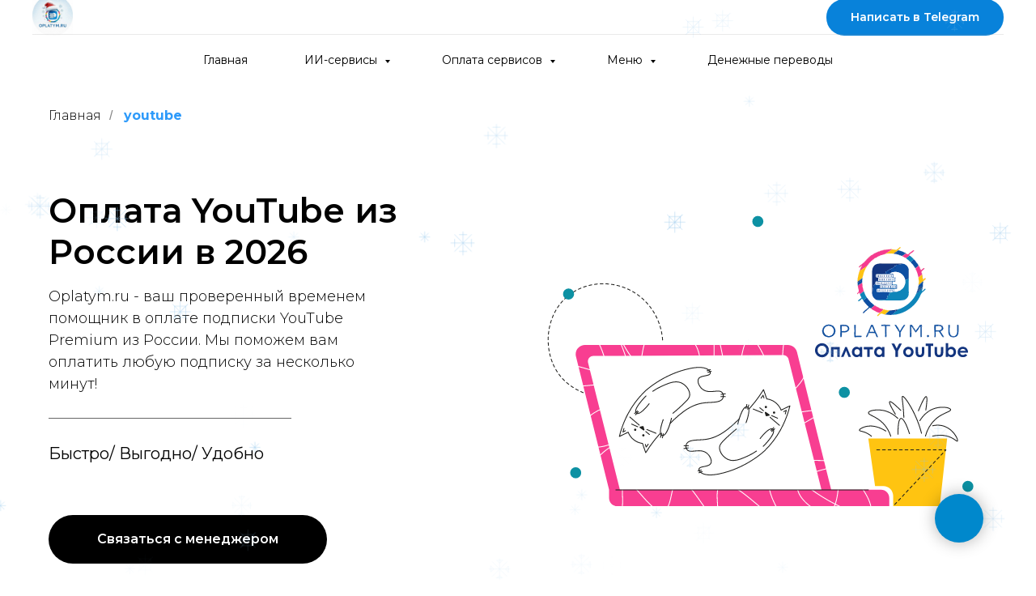

--- FILE ---
content_type: text/html; charset=UTF-8
request_url: https://oplatym.ru/youtube
body_size: 25363
content:
<!DOCTYPE html> <html> <head> <meta charset="utf-8" /> <meta http-equiv="Content-Type" content="text/html; charset=utf-8" /> <meta name="viewport" content="width=device-width, initial-scale=1.0" /> <meta name="yandex-verification" content="403b38d3534e5ece" /> <!--metatextblock--> <title> Как оплатить Youtube из России без блокировок в 2025 г. ?</title> <meta name="description" content="Oplatym.ru - ваш проверенный временем помошник в оплте подписки YouTube Premium из России. Мы поможем вам оплатить любую подписку за несколько минут!" /> <meta property="og:url" content="https://oplatym.ru/youtube" /> <meta property="og:title" content=" Как оплатить Youtube из России без блокировок в 2026 г. ?" /> <meta property="og:description" content="Oplatym.ru - ваш проверенный временем помошник в оплте подписки YouTube Premium из России. Мы поможем вам оплатить любую подписку за несколько минут!" /> <meta property="og:type" content="website" /> <meta property="og:image" content="https://static.tildacdn.com/tild3761-3664-4231-b664-636265386532/youtube.svg" /> <link rel="canonical" href="https://oplatym.ru/youtube"> <!--/metatextblock--> <meta name="format-detection" content="telephone=no" /> <meta http-equiv="x-dns-prefetch-control" content="on"> <link rel="dns-prefetch" href="https://ws.tildacdn.com"> <link rel="dns-prefetch" href="https://static.tildacdn.com"> <link rel="shortcut icon" href="https://static.tildacdn.com/tild3463-3665-4464-b266-343764626264/favicon_9.ico" type="image/x-icon" /> <link rel="apple-touch-icon" href="https://static.tildacdn.com/tild6566-3238-4064-b434-376231653838/zyro-image-removebg-.png"> <link rel="apple-touch-icon" sizes="76x76" href="https://static.tildacdn.com/tild6566-3238-4064-b434-376231653838/zyro-image-removebg-.png"> <link rel="apple-touch-icon" sizes="152x152" href="https://static.tildacdn.com/tild6566-3238-4064-b434-376231653838/zyro-image-removebg-.png"> <link rel="apple-touch-startup-image" href="https://static.tildacdn.com/tild6566-3238-4064-b434-376231653838/zyro-image-removebg-.png"> <meta name="msapplication-TileColor" content="#000000"> <meta name="msapplication-TileImage" content="https://static.tildacdn.com/tild3465-3339-4530-b836-626237393362/zyro-image-removebg-.png"> <!-- Assets --> <script src="https://neo.tildacdn.com/js/tilda-fallback-1.0.min.js" async charset="utf-8"></script> <link rel="stylesheet" href="https://static.tildacdn.com/css/tilda-grid-3.0.min.css" type="text/css" media="all" onerror="this.loaderr='y';"/> <link rel="stylesheet" href="https://static.tildacdn.com/ws/project5664683/tilda-blocks-page48208785.min.css?t=1768814479" type="text/css" media="all" onerror="this.loaderr='y';" /> <link rel="preconnect" href="https://fonts.gstatic.com"> <link href="https://fonts.googleapis.com/css2?family=Montserrat:wght@100..900&subset=latin,cyrillic" rel="stylesheet"> <link rel="stylesheet" href="https://static.tildacdn.com/css/tilda-cards-1.0.min.css" type="text/css" media="all" onerror="this.loaderr='y';" /> <link rel="stylesheet" href="https://static.tildacdn.com/css/tilda-slds-1.4.min.css" type="text/css" media="print" onload="this.media='all';" onerror="this.loaderr='y';" /> <noscript><link rel="stylesheet" href="https://static.tildacdn.com/css/tilda-slds-1.4.min.css" type="text/css" media="all" /></noscript> <link rel="stylesheet" href="https://static.tildacdn.com/css/tilda-menusub-1.0.min.css" type="text/css" media="print" onload="this.media='all';" onerror="this.loaderr='y';" /> <noscript><link rel="stylesheet" href="https://static.tildacdn.com/css/tilda-menusub-1.0.min.css" type="text/css" media="all" /></noscript> <link rel="stylesheet" href="https://fonts.googleapis.com/css2?family=Cormorant+Garamond:wght@300&display=swaprel=stylesheet" type="text/css" /> <script nomodule src="https://static.tildacdn.com/js/tilda-polyfill-1.0.min.js" charset="utf-8"></script> <script type="text/javascript">function t_onReady(func) {if(document.readyState!='loading') {func();} else {document.addEventListener('DOMContentLoaded',func);}}
function t_onFuncLoad(funcName,okFunc,time) {if(typeof window[funcName]==='function') {okFunc();} else {setTimeout(function() {t_onFuncLoad(funcName,okFunc,time);},(time||100));}}function t_throttle(fn,threshhold,scope) {return function() {fn.apply(scope||this,arguments);};}function t396_initialScale(t){var e=document.getElementById("rec"+t);if(e){var i=e.querySelector(".t396__artboard");if(i){window.tn_scale_initial_window_width||(window.tn_scale_initial_window_width=document.documentElement.clientWidth);var a=window.tn_scale_initial_window_width,r=[],n,l=i.getAttribute("data-artboard-screens");if(l){l=l.split(",");for(var o=0;o<l.length;o++)r[o]=parseInt(l[o],10)}else r=[320,480,640,960,1200];for(var o=0;o<r.length;o++){var d=r[o];a>=d&&(n=d)}var _="edit"===window.allrecords.getAttribute("data-tilda-mode"),c="center"===t396_getFieldValue(i,"valign",n,r),s="grid"===t396_getFieldValue(i,"upscale",n,r),w=t396_getFieldValue(i,"height_vh",n,r),g=t396_getFieldValue(i,"height",n,r),u=!!window.opr&&!!window.opr.addons||!!window.opera||-1!==navigator.userAgent.indexOf(" OPR/");if(!_&&c&&!s&&!w&&g&&!u){var h=parseFloat((a/n).toFixed(3)),f=[i,i.querySelector(".t396__carrier"),i.querySelector(".t396__filter")],v=Math.floor(parseInt(g,10)*h)+"px",p;i.style.setProperty("--initial-scale-height",v);for(var o=0;o<f.length;o++)f[o].style.setProperty("height","var(--initial-scale-height)");t396_scaleInitial__getElementsToScale(i).forEach((function(t){t.style.zoom=h}))}}}}function t396_scaleInitial__getElementsToScale(t){return t?Array.prototype.slice.call(t.children).filter((function(t){return t&&(t.classList.contains("t396__elem")||t.classList.contains("t396__group"))})):[]}function t396_getFieldValue(t,e,i,a){var r,n=a[a.length-1];if(!(r=i===n?t.getAttribute("data-artboard-"+e):t.getAttribute("data-artboard-"+e+"-res-"+i)))for(var l=0;l<a.length;l++){var o=a[l];if(!(o<=i)&&(r=o===n?t.getAttribute("data-artboard-"+e):t.getAttribute("data-artboard-"+e+"-res-"+o)))break}return r}window.TN_SCALE_INITIAL_VER="1.0",window.tn_scale_initial_window_width=null;</script> <script src="https://static.tildacdn.com/js/jquery-1.10.2.min.js" charset="utf-8" onerror="this.loaderr='y';"></script> <script src="https://static.tildacdn.com/js/tilda-scripts-3.0.min.js" charset="utf-8" defer onerror="this.loaderr='y';"></script> <script src="https://static.tildacdn.com/ws/project5664683/tilda-blocks-page48208785.min.js?t=1768814479" charset="utf-8" async onerror="this.loaderr='y';"></script> <script src="https://static.tildacdn.com/js/tilda-lazyload-1.0.min.js" charset="utf-8" async onerror="this.loaderr='y';"></script> <script src="https://static.tildacdn.com/js/tilda-cards-1.0.min.js" charset="utf-8" async onerror="this.loaderr='y';"></script> <script src="https://static.tildacdn.com/js/tilda-slds-1.4.min.js" charset="utf-8" async onerror="this.loaderr='y';"></script> <script src="https://static.tildacdn.com/js/hammer.min.js" charset="utf-8" async onerror="this.loaderr='y';"></script> <script src="https://static.tildacdn.com/js/tilda-zero-1.1.min.js" charset="utf-8" async onerror="this.loaderr='y';"></script> <script src="https://static.tildacdn.com/js/tilda-menusub-1.0.min.js" charset="utf-8" async onerror="this.loaderr='y';"></script> <script src="https://static.tildacdn.com/js/tilda-menu-1.0.min.js" charset="utf-8" async onerror="this.loaderr='y';"></script> <script src="https://static.tildacdn.com/js/tilda-submenublocks-1.0.min.js" charset="utf-8" async onerror="this.loaderr='y';"></script> <script src="https://static.tildacdn.com/js/tilda-zero-scale-1.0.min.js" charset="utf-8" async onerror="this.loaderr='y';"></script> <script src="https://static.tildacdn.com/js/tilda-skiplink-1.0.min.js" charset="utf-8" async onerror="this.loaderr='y';"></script> <script src="https://static.tildacdn.com/js/tilda-events-1.0.min.js" charset="utf-8" async onerror="this.loaderr='y';"></script> <!-- nominify begin --><script>
  setTimeout(function() {
    (function(m,e,t,r,i,k,a){
      m[i]=m[i]||function(){(m[i].a=m[i].a||[]).push(arguments)};
      m[i].l=1*new Date();
      for (var j = 0; j < document.scripts.length; j++) {
        if (document.scripts[j].src === r) {
          return;
        }
      }
      k=e.createElement(t),a=e.getElementsByTagName(t)[0],k.async=1,k.src=r,a.parentNode.insertBefore(k,a)
    })(window, document, "script", "https://mc.yandex.ru/metrika/tag.js", "ym");

    ym(89111847, "init", {
      clickmap:true,
      trackLinks:true,
      accurateTrackBounce:true,
      webvisor:true,
      trackHash:true
    });
  }, 10000);
</script> <noscript> <div> <img src="https://mc.yandex.ru/watch/89111847" style="position:absolute; left:-9999px;" alt="" /> </div> </noscript> <meta name="google-site-verification" content="5c1lIeDLphG_p5nDVLXq4qFaHw6n3-XDplJ7OsufDwQ" /> <!-- nominify end --><script type="text/javascript">window.dataLayer=window.dataLayer||[];</script> <!-- Google Tag Manager --> <script type="text/javascript">(function(w,d,s,l,i){w[l]=w[l]||[];w[l].push({'gtm.start':new Date().getTime(),event:'gtm.js'});var f=d.getElementsByTagName(s)[0],j=d.createElement(s),dl=l!='dataLayer'?'&l='+l:'';j.async=true;j.src='https://www.googletagmanager.com/gtm.js?id='+i+dl;f.parentNode.insertBefore(j,f);})(window,document,'script','dataLayer','GTM-KM9R9L4F');</script> <!-- End Google Tag Manager --> <!-- Global Site Tag (gtag.js) - Google Analytics --> <script type="text/javascript" data-tilda-cookie-type="analytics">window.mainTracker='gtag';window.gtagTrackerID='G-V1Y1W1N2H6';function gtag(){dataLayer.push(arguments);}
setTimeout(function(){(function(w,d,s,i){var f=d.getElementsByTagName(s)[0],j=d.createElement(s);j.async=true;j.src='https://www.googletagmanager.com/gtag/js?id='+i;f.parentNode.insertBefore(j,f);gtag('js',new Date());gtag('config',i,{'anonymize_ip':true});})(window,document,'script',window.gtagTrackerID);},2000);</script> <script type="text/javascript">(function() {if((/bot|google|yandex|baidu|bing|msn|duckduckbot|teoma|slurp|crawler|spider|robot|crawling|facebook/i.test(navigator.userAgent))===false&&typeof(sessionStorage)!='undefined'&&sessionStorage.getItem('visited')!=='y'&&document.visibilityState){var style=document.createElement('style');style.type='text/css';style.innerHTML='@media screen and (min-width: 980px) {.t-records {opacity: 0;}.t-records_animated {-webkit-transition: opacity ease-in-out .2s;-moz-transition: opacity ease-in-out .2s;-o-transition: opacity ease-in-out .2s;transition: opacity ease-in-out .2s;}.t-records.t-records_visible {opacity: 1;}}';document.getElementsByTagName('head')[0].appendChild(style);function t_setvisRecs(){var alr=document.querySelectorAll('.t-records');Array.prototype.forEach.call(alr,function(el) {el.classList.add("t-records_animated");});setTimeout(function() {Array.prototype.forEach.call(alr,function(el) {el.classList.add("t-records_visible");});sessionStorage.setItem("visited","y");},400);}
document.addEventListener('DOMContentLoaded',t_setvisRecs);}})();</script></head> <body class="t-body" style="margin:0;"> <!--allrecords--> <div id="allrecords" class="t-records" data-hook="blocks-collection-content-node" data-tilda-project-id="5664683" data-tilda-page-id="48208785" data-tilda-page-alias="youtube" data-tilda-formskey="6e4dbf89f620d8124f79309c95664683" data-tilda-lazy="yes" data-tilda-root-zone="com" data-tilda-project-headcode="yes" data-tilda-project-country="RU"> <!--header--> <header id="t-header" class="t-records" data-hook="blocks-collection-content-node" data-tilda-project-id="5664683" data-tilda-page-id="105004886" data-tilda-formskey="6e4dbf89f620d8124f79309c95664683" data-tilda-lazy="yes" data-tilda-root-zone="com" data-tilda-project-headcode="yes" data-tilda-project-country="RU"> <div id="rec1708174111" class="r t-rec" style=" " data-animationappear="off" data-record-type="967"> <!-- T967 --> <div id="nav1708174111marker"></div> <div class="tmenu-mobile"> <div class="tmenu-mobile__container"> <div class="tmenu-mobile__text t-name t-name_md" field="menu_mob_title">&nbsp;</div> <button type="button"
class="t-menuburger t-menuburger_first "
aria-label="Навигационное меню"
aria-expanded="false"> <span style="background-color:#000;"></span> <span style="background-color:#000;"></span> <span style="background-color:#000;"></span> <span style="background-color:#000;"></span> </button> <script>function t_menuburger_init(recid) {var rec=document.querySelector('#rec' + recid);if(!rec) return;var burger=rec.querySelector('.t-menuburger');if(!burger) return;var isSecondStyle=burger.classList.contains('t-menuburger_second');if(isSecondStyle&&!window.isMobile&&!('ontouchend' in document)) {burger.addEventListener('mouseenter',function() {if(burger.classList.contains('t-menuburger-opened')) return;burger.classList.remove('t-menuburger-unhovered');burger.classList.add('t-menuburger-hovered');});burger.addEventListener('mouseleave',function() {if(burger.classList.contains('t-menuburger-opened')) return;burger.classList.remove('t-menuburger-hovered');burger.classList.add('t-menuburger-unhovered');setTimeout(function() {burger.classList.remove('t-menuburger-unhovered');},300);});}
burger.addEventListener('click',function() {if(!burger.closest('.tmenu-mobile')&&!burger.closest('.t450__burger_container')&&!burger.closest('.t466__container')&&!burger.closest('.t204__burger')&&!burger.closest('.t199__js__menu-toggler')) {burger.classList.toggle('t-menuburger-opened');burger.classList.remove('t-menuburger-unhovered');}});var menu=rec.querySelector('[data-menu="yes"]');if(!menu) return;var menuLinks=menu.querySelectorAll('.t-menu__link-item');var submenuClassList=['t978__menu-link_hook','t978__tm-link','t966__tm-link','t794__tm-link','t-menusub__target-link'];Array.prototype.forEach.call(menuLinks,function(link) {link.addEventListener('click',function() {var isSubmenuHook=submenuClassList.some(function(submenuClass) {return link.classList.contains(submenuClass);});if(isSubmenuHook) return;burger.classList.remove('t-menuburger-opened');});});menu.addEventListener('clickedAnchorInTooltipMenu',function() {burger.classList.remove('t-menuburger-opened');});}
t_onReady(function() {t_onFuncLoad('t_menuburger_init',function(){t_menuburger_init('1708174111');});});</script> <style>.t-menuburger{position:relative;flex-shrink:0;width:28px;height:20px;padding:0;border:none;background-color:transparent;outline:none;-webkit-transform:rotate(0deg);transform:rotate(0deg);transition:transform .5s ease-in-out;cursor:pointer;z-index:999;}.t-menuburger span{display:block;position:absolute;width:100%;opacity:1;left:0;-webkit-transform:rotate(0deg);transform:rotate(0deg);transition:.25s ease-in-out;height:3px;background-color:#000;}.t-menuburger span:nth-child(1){top:0px;}.t-menuburger span:nth-child(2),.t-menuburger span:nth-child(3){top:8px;}.t-menuburger span:nth-child(4){top:16px;}.t-menuburger__big{width:42px;height:32px;}.t-menuburger__big span{height:5px;}.t-menuburger__big span:nth-child(2),.t-menuburger__big span:nth-child(3){top:13px;}.t-menuburger__big span:nth-child(4){top:26px;}.t-menuburger__small{width:22px;height:14px;}.t-menuburger__small span{height:2px;}.t-menuburger__small span:nth-child(2),.t-menuburger__small span:nth-child(3){top:6px;}.t-menuburger__small span:nth-child(4){top:12px;}.t-menuburger-opened span:nth-child(1){top:8px;width:0%;left:50%;}.t-menuburger-opened span:nth-child(2){-webkit-transform:rotate(45deg);transform:rotate(45deg);}.t-menuburger-opened span:nth-child(3){-webkit-transform:rotate(-45deg);transform:rotate(-45deg);}.t-menuburger-opened span:nth-child(4){top:8px;width:0%;left:50%;}.t-menuburger-opened.t-menuburger__big span:nth-child(1){top:6px;}.t-menuburger-opened.t-menuburger__big span:nth-child(4){top:18px;}.t-menuburger-opened.t-menuburger__small span:nth-child(1),.t-menuburger-opened.t-menuburger__small span:nth-child(4){top:6px;}@media (hover),(min-width:0\0){.t-menuburger_first:hover span:nth-child(1){transform:translateY(1px);}.t-menuburger_first:hover span:nth-child(4){transform:translateY(-1px);}.t-menuburger_first.t-menuburger__big:hover span:nth-child(1){transform:translateY(3px);}.t-menuburger_first.t-menuburger__big:hover span:nth-child(4){transform:translateY(-3px);}}.t-menuburger_second span:nth-child(2),.t-menuburger_second span:nth-child(3){width:80%;left:20%;right:0;}@media (hover),(min-width:0\0){.t-menuburger_second.t-menuburger-hovered span:nth-child(2),.t-menuburger_second.t-menuburger-hovered span:nth-child(3){animation:t-menuburger-anim 0.3s ease-out normal forwards;}.t-menuburger_second.t-menuburger-unhovered span:nth-child(2),.t-menuburger_second.t-menuburger-unhovered span:nth-child(3){animation:t-menuburger-anim2 0.3s ease-out normal forwards;}}.t-menuburger_second.t-menuburger-opened span:nth-child(2),.t-menuburger_second.t-menuburger-opened span:nth-child(3){left:0;right:0;width:100%!important;}.t-menuburger_third span:nth-child(4){width:70%;left:unset;right:0;}@media (hover),(min-width:0\0){.t-menuburger_third:not(.t-menuburger-opened):hover span:nth-child(4){width:100%;}}.t-menuburger_third.t-menuburger-opened span:nth-child(4){width:0!important;right:50%;}.t-menuburger_fourth{height:12px;}.t-menuburger_fourth.t-menuburger__small{height:8px;}.t-menuburger_fourth.t-menuburger__big{height:18px;}.t-menuburger_fourth span:nth-child(2),.t-menuburger_fourth span:nth-child(3){top:4px;opacity:0;}.t-menuburger_fourth span:nth-child(4){top:8px;}.t-menuburger_fourth.t-menuburger__small span:nth-child(2),.t-menuburger_fourth.t-menuburger__small span:nth-child(3){top:3px;}.t-menuburger_fourth.t-menuburger__small span:nth-child(4){top:6px;}.t-menuburger_fourth.t-menuburger__small span:nth-child(2),.t-menuburger_fourth.t-menuburger__small span:nth-child(3){top:3px;}.t-menuburger_fourth.t-menuburger__small span:nth-child(4){top:6px;}.t-menuburger_fourth.t-menuburger__big span:nth-child(2),.t-menuburger_fourth.t-menuburger__big span:nth-child(3){top:6px;}.t-menuburger_fourth.t-menuburger__big span:nth-child(4){top:12px;}@media (hover),(min-width:0\0){.t-menuburger_fourth:not(.t-menuburger-opened):hover span:nth-child(1){transform:translateY(1px);}.t-menuburger_fourth:not(.t-menuburger-opened):hover span:nth-child(4){transform:translateY(-1px);}.t-menuburger_fourth.t-menuburger__big:not(.t-menuburger-opened):hover span:nth-child(1){transform:translateY(3px);}.t-menuburger_fourth.t-menuburger__big:not(.t-menuburger-opened):hover span:nth-child(4){transform:translateY(-3px);}}.t-menuburger_fourth.t-menuburger-opened span:nth-child(1),.t-menuburger_fourth.t-menuburger-opened span:nth-child(4){top:4px;}.t-menuburger_fourth.t-menuburger-opened span:nth-child(2),.t-menuburger_fourth.t-menuburger-opened span:nth-child(3){opacity:1;}@keyframes t-menuburger-anim{0%{width:80%;left:20%;right:0;}50%{width:100%;left:0;right:0;}100%{width:80%;left:0;right:20%;}}@keyframes t-menuburger-anim2{0%{width:80%;left:0;}50%{width:100%;right:0;left:0;}100%{width:80%;left:20%;right:0;}}</style> </div> </div> <style>.tmenu-mobile{background-color:#111;display:none;width:100%;top:0;z-index:990;}.tmenu-mobile_positionfixed{position:fixed;}.tmenu-mobile__text{color:#fff;}.tmenu-mobile__container{min-height:64px;padding:20px;position:relative;box-sizing:border-box;display:-webkit-flex;display:-ms-flexbox;display:flex;-webkit-align-items:center;-ms-flex-align:center;align-items:center;-webkit-justify-content:space-between;-ms-flex-pack:justify;justify-content:space-between;}.tmenu-mobile__list{display:block;}.tmenu-mobile__burgerlogo{display:inline-block;font-size:24px;font-weight:400;white-space:nowrap;vertical-align:middle;}.tmenu-mobile__imglogo{height:auto;display:block;max-width:300px!important;box-sizing:border-box;padding:0;margin:0 auto;}@media screen and (max-width:980px){.tmenu-mobile__menucontent_hidden{display:none;height:100%;}.tmenu-mobile{display:block;}}@media screen and (max-width:980px){#rec1708174111 .t-menuburger{-webkit-order:1;-ms-flex-order:1;order:1;}}</style> <style> #rec1708174111 .tmenu-mobile__burgerlogo a{color:#0882da;}</style> <style> #rec1708174111 .tmenu-mobile__burgerlogo__title{color:#0882da;}</style> <div id="nav1708174111" class="t967 t967__positionstatic tmenu-mobile__menucontent_hidden" style="background-color: rgba(255,255,255,1); " data-bgcolor-hex="#ffffff" data-bgcolor-rgba="rgba(255,255,255,1)" data-navmarker="nav1708174111marker" data-appearoffset="" data-bgopacity-two="" data-menushadow="" data-menushadow-css="" data-bgopacity="1" data-menu-items-align="center" data-menu="yes"> <div class="t967__maincontainer "> <div class="t967__top" style="height:6vh;"> <div class="t967__logo"> <div style="display: block;"> <a href="/"> <img class="t967__imglogo t967__imglogomobile"
src="https://static.tildacdn.com/tild3761-6630-4634-b564-623865396330/photo_2025-12-11_12-.jpg"
imgfield="img"
style="max-width: 50px; width: 50px;"
alt="/"> </a> </div> </div> <nav class="t967__listwrapper t967__mobilelist"> <ul role="list" class="t967__list"> <li class="t967__list-item"
style="padding:0 35px 0 0;"> <a class="t-menu__link-item"
href="/" data-menu-submenu-hook="" data-menu-item-number="1">
Главная
</a> </li> <li class="t967__list-item"
style="padding:0 35px;"> <a class="t-menu__link-item"
href="#submenu:more78" data-menu-submenu-hook="" data-menu-item-number="2">
ИИ-сервисы
</a> </li> <li class="t967__list-item"
style="padding:0 35px;"> <a class="t-menu__link-item"
href="#submenu:detailsop" data-menu-submenu-hook="" data-menu-item-number="3">
Оплата сервисов
</a> </li> <li class="t967__list-item"
style="padding:0 35px;"> <a class="t-menu__link-item"
href="#submenu:more" data-menu-submenu-hook="" data-menu-item-number="4">
Меню
</a> </li> <li class="t967__list-item"
style="padding:0 0 0 35px;"> <a class="t-menu__link-item"
href=""
aria-expanded="false" role="button" data-menu-submenu-hook="link_sub5_1708174111" data-menu-item-number="5">
Денежные переводы
</a> <div class="t-menusub" data-submenu-hook="link_sub5_1708174111" data-submenu-margin="15px" data-add-submenu-arrow=""> <div class="t-menusub__menu"> <div class="t-menusub__content"> <ul role="list" class="t-menusub__list"> <li class="t-menusub__list-item t-name t-name_xs"> <a class="t-menusub__link-item t-name t-name_xs"
href="/alipay" data-menu-item-number="5">Alipay</a> </li> <li class="t-menusub__list-item t-name t-name_xs"> <a class="t-menusub__link-item t-name t-name_xs"
href="/perevod1" data-menu-item-number="5">Денежные переводы</a> </li> </ul> </div> </div> </div> </li> </ul> </nav> <div class="t967__additionalwrapper"> <a
class="t-btn t-btnflex t-btnflex_type_button t-btnflex_sm t967__button"
href="https://t.me/oplatymManager3"><span class="t-btnflex__text">Написать в Telegram</span> <style>#rec1708174111 .t-btnflex.t-btnflex_type_button {color:#ffffff;background-color:#0882da;--border-width:0px;border-style:none !important;border-radius:100px;box-shadow:none !important;transition-duration:0.2s;transition-property:background-color,color,border-color,box-shadow,opacity,transform,gap;transition-timing-function:ease-in-out;}</style></a> </div> </div> <div class="t967__bottom"> <div class="t967__middlelinewrapper"> <div class="t967__linewrapper"> <div
class="t-divider t967__horizontalline" data-divider-fieldset="color,bordersize,opacity"
style="background-color:#949494; opacity:0.2;"></div> </div> </div> <div class="t967__bottomwrapper" style=""> <nav class="t967__listwrapper t967__desktoplist"> <ul role="list" class="t967__list t-menu__list t967__menualign_center" style=""> <li class="t967__list-item"
style="padding:0 35px 0 0;"> <a class="t-menu__link-item"
href="/" data-menu-submenu-hook="" data-menu-item-number="1">
Главная
</a> </li> <li class="t967__list-item"
style="padding:0 35px;"> <a class="t-menu__link-item"
href="#submenu:more78" data-menu-submenu-hook="" data-menu-item-number="2">
ИИ-сервисы
</a> </li> <li class="t967__list-item"
style="padding:0 35px;"> <a class="t-menu__link-item"
href="#submenu:detailsop" data-menu-submenu-hook="" data-menu-item-number="3">
Оплата сервисов
</a> </li> <li class="t967__list-item"
style="padding:0 35px;"> <a class="t-menu__link-item"
href="#submenu:more" data-menu-submenu-hook="" data-menu-item-number="4">
Меню
</a> </li> <li class="t967__list-item"
style="padding:0 0 0 35px;"> <a class="t-menu__link-item"
href=""
aria-expanded="false" role="button" data-menu-submenu-hook="link_sub10_1708174111" data-menu-item-number="5">
Денежные переводы
</a> <div class="t-menusub" data-submenu-hook="link_sub10_1708174111" data-submenu-margin="15px" data-add-submenu-arrow=""> <div class="t-menusub__menu"> <div class="t-menusub__content"> <ul role="list" class="t-menusub__list"> <li class="t-menusub__list-item t-name t-name_xs"> <a class="t-menusub__link-item t-name t-name_xs"
href="/alipay" data-menu-item-number="5">Alipay</a> </li> <li class="t-menusub__list-item t-name t-name_xs"> <a class="t-menusub__link-item t-name t-name_xs"
href="/perevod1" data-menu-item-number="5">Денежные переводы</a> </li> </ul> </div> </div> </div> </li> </ul> </nav> </div> </div> </div> </div> <style>@media screen and (max-width:980px){#rec1708174111 .t967__leftcontainer{padding:20px;}}@media screen and (max-width:980px){#rec1708174111 .t967__imglogo{padding:20px 0;}}</style> <style>@media screen and (max-width:980px){#rec1708174111 .tmenu-mobile{background-color:#ffffff;}}</style> <script>t_onReady(function() {t_onFuncLoad('t_menu__highlightActiveLinks',function() {t_menu__highlightActiveLinks('.t967 .t-menu__link-item');});});t_onFuncLoad('t_menu__setBGcolor',function() {window.addEventListener('resize',t_throttle(function() {t_menu__setBGcolor('1708174111','.t967');}));});t_onReady(function() {t_onFuncLoad('t_menu__setBGcolor',function() {t_menu__setBGcolor('1708174111','.t967');});t_onFuncLoad('t_menu__interactFromKeyboard',function() {t_menu__interactFromKeyboard('1708174111');});});</script> <script>t_onReady(function() {var rec=document.querySelector('#rec1708174111');if(!rec) return;var wrapperBlock=rec.querySelector('.t967');if(!wrapperBlock) return;t_onFuncLoad('t_menu__createMobileMenu',function() {t_menu__createMobileMenu('1708174111','.t967');});});</script> <style>#rec1708174111 .t-menu__link-item{}@supports (overflow:-webkit-marquee) and (justify-content:inherit){#rec1708174111 .t-menu__link-item,#rec1708174111 .t-menu__link-item.t-active{opacity:1 !important;}}</style> <style>#rec1708174111{--menusub-text-color:#000000;--menusub-bg:#fff;--menusub-shadow:none;--menusub-radius:0;--menusub-border:none;--menusub-width:150px;--menusub-transition:0.3s ease-in-out;}@media screen and (max-width:980px){#rec1708174111 .t-menusub__menu .t-menusub__link-item,#rec1708174111 .t-menusub__menu .t-menusub__innermenu-link{color:var(--menusub-text-color) !important;}#rec1708174111 .t-menusub__menu .t-menusub__link-item.t-active{color:var(--menusub-text-color) !important;}#rec1708174111 .t-menusub__menu .t-menusub__list-item:has(.t-active){background-color:var(--menusub-hover-bg);}}@media screen and (max-width:980px){#rec1708174111 .t-menusub__menu-wrapper{background-color:var(--menusub-bg) !important;border-radius:var(--menusub-radius) !important;border:var(--menusub-border) !important;box-shadow:var(--menusub-shadow) !important;overflow:auto;max-width:var(--mobile-max-width);}#rec1708174111 .t-menusub__menu-wrapper .t-menusub__content{background-color:transparent !important;border:none !important;box-shadow:none !important;border-radius:0 !important;margin-top:0 !important;}}</style> <script>t_onReady(function() {setTimeout(function(){t_onFuncLoad('t_menusub_init',function() {t_menusub_init('1708174111');});},500);});</script> <style> #rec1708174111 .t967__logo a{color:#0882da;}#rec1708174111 .t967 a.t-menu__link-item{font-size:14px;font-weight:400;}#rec1708174111 .t967__additional-langs__lang a{font-size:14px;font-weight:400;}</style> <style> #rec1708174111 .t967__logo_text{color:#0882da;}</style> </div> <div id="rec1708191021" class="r t-rec" style=" " data-animationappear="off" data-record-type="794"> <!-- T794 --> <div class="t794" data-tooltip-hook="#submenu:more" data-tooltip-margin="15px" data-add-arrow="on"> <div class="t794__tooltip-menu"> <div class="t794__tooltip-menu-corner"></div> <div class="t794__content"> <ul class="t794__list" role="menu" aria-label=""> <li class="t794__list_item t-submenublocks__item t-name t-name_xs"> <a class="t794__typo t794__typo_1708191021 t794__link t-name t-name_xs"
role="menuitem"
href="#rec632591574"
style="font-size:15px;" data-menu-item-number="1">Как оплатить</a> </li> <li class="t794__list_item t-submenublocks__item t-name t-name_xs"> <a class="t794__typo t794__typo_1708191021 t794__link t-name t-name_xs"
role="menuitem"
href="#rec743107903"
style="font-size:15px;" data-menu-item-number="2">Отзывы</a> </li> <li class="t794__list_item t-submenublocks__item t-name t-name_xs"> <a class="t794__typo t794__typo_1708191021 t794__link t-name t-name_xs"
role="menuitem"
href="#rec693299127"
style="font-size:15px;" data-menu-item-number="3">Тарифы</a> </li> <li class="t794__list_item t-submenublocks__item t-name t-name_xs"> <a class="t794__typo t794__typo_1708191021 t794__link t-name t-name_xs"
role="menuitem"
href="#rec632591593"
style="font-size:15px;" data-menu-item-number="4">Часто задаваемые вопросы</a> </li> </ul> </div> </div> </div> <script>t_onReady(function() {t_onFuncLoad('t794_init',function() {t794_init('1708191021');});});</script> <style>#rec1708191021 .t794__tooltip-menu,a[data-tooltip-menu-id="1708191021"] + .t794__tooltip-menu{background-color:#ffffff;text-align:center;max-width:500px;border-radius:3px;}#rec1708191021 .t794__content{background-color:#ffffff;border-radius:3px;}#rec1708191021 .t794__tooltip-menu-corner{background-color:#ffffff;top:-6.5px;border-color:#eee;border-width:0;border-style:none;}@media screen and (max-width:980px){a[data-tooltip-menu-id="1708191021"] + .t794__tooltip-menu{max-width:100%;}}</style> <style></style> <style>#rec1708191021 .t794__tooltip-menu,a[data-tooltip-menu-id="1708191021"] + .t794__tooltip-menu {box-shadow:0px 0px 7px rgba(0,0,0,0.2);}</style> </div> <div id="rec1707983241" class="r t-rec" style=" " data-animationappear="off" data-record-type="794"> <!-- T794 --> <div class="t794" data-tooltip-hook="#submenu:more1" data-tooltip-margin="15px" data-add-arrow="on"> <div class="t794__tooltip-menu"> <div class="t794__tooltip-menu-corner"></div> <div class="t794__content"> <ul class="t794__list" role="menu" aria-label=""> <li class="t794__list_item t-submenublocks__item t-name t-name_xs"> <a class="t794__typo t794__typo_1707983241 t794__link t-name t-name_xs"
role="menuitem"
href="/booking"
style="font-size:15px;" data-menu-item-number="1">Booking</a> </li> <li class="t794__list_item t-submenublocks__item t-name t-name_xs"> <a class="t794__typo t794__typo_1707983241 t794__link t-name t-name_xs"
role="menuitem"
href="/airbnb"
style="font-size:15px;" data-menu-item-number="2">Airbnb</a> </li> <li class="t794__list_item t-submenublocks__item t-name t-name_xs"> <a class="t794__typo t794__typo_1707983241 t794__link t-name t-name_xs"
role="menuitem"
href="/agoda"
style="font-size:15px;" data-menu-item-number="3">Agoda</a> </li> </ul> </div> </div> </div> <script>t_onReady(function() {t_onFuncLoad('t794_init',function() {t794_init('1707983241');});});</script> <style>#rec1707983241 .t794__tooltip-menu,a[data-tooltip-menu-id="1707983241"] + .t794__tooltip-menu{background-color:#ffffff;text-align:center;max-width:500px;border-radius:3px;}#rec1707983241 .t794__content{background-color:#ffffff;border-radius:3px;}#rec1707983241 .t794__tooltip-menu-corner{background-color:#ffffff;top:-6.5px;border-color:#eee;border-width:0;border-style:none;}@media screen and (max-width:980px){a[data-tooltip-menu-id="1707983241"] + .t794__tooltip-menu{max-width:100%;}}</style> <style></style> <style>#rec1707983241 .t794__tooltip-menu,a[data-tooltip-menu-id="1707983241"] + .t794__tooltip-menu {box-shadow:0px 0px 7px rgba(0,0,0,0.2);}</style> </div> <div id="rec1707983251" class="r t-rec" style=" " data-animationappear="off" data-record-type="966"> <!-- T966 --> <div class="t966" data-tooltip-hook="#submenu:about p" data-tooltip-margin="" data-add-arrow="on" data-sort-mobile="yes"> <div class="t966__tooltip-menu" data-style-from-rec="1707983251"> <div class="t966__tooltip-menu-corner"></div> <div class="t966__content"> <div class="t966__header"> <div class="t966__title t966__typo__title_1707983251 t-name" style="" field="btitle"><a href="https://by.oplatym.ru/revolut" style="color: rgb(0, 0, 0);">Пополнение </a><a href="https://by.oplatym.ru/revolut" style="color: rgb(8, 130, 218);">Revolut</a><br /><a href="https://by.oplatym.ru/alipay" style="color: rgb(0, 0, 0);">Пополнение </a><a href="https://by.oplatym.ru/alipay" style="color: rgb(8, 130, 218);">Alipay</a><br /><a href="https://by.oplatym.ru/perevod" style="color: rgb(0, 0, 0);">Денежные переводы из РФ</a></div> <div class="t966__sep"></div> </div> <div class="t966__menu-list" role="menu" aria-label=""> <div class="t966__menu-item-wrapper t-submenublocks__item"> <a class="t966__menu-link"
href="https://by.oplatym.ru/austria"
role="menuitem"
style="display:block;" data-menu-item-number="1"> <div class="t966__menu-item"> <div class="t966__menu-item-text"> <div class="t966__menu-item-title t966__typo__menu_1707983251 t-name" data-redactor-nohref="yes" style="" field="li_title__7712409489060">Австрия </div> <div class="t966__menu-item-desc t966__typo__subtitle_1707983251 t-descr" data-redactor-nohref="yes" style="" field="li_descr__7712409489060"></div> </div> </div> </a> </div> <div class="t966__menu-item-wrapper t-submenublocks__item"> <a class="t966__menu-link"
href="https://by.oplatym.ru/azerbaijan"
role="menuitem"
style="display:block;" data-menu-item-number="2"> <div class="t966__menu-item"> <div class="t966__menu-item-text"> <div class="t966__menu-item-title t966__typo__menu_1707983251 t-name" data-redactor-nohref="yes" style="" field="li_title__7712409489061">Азербайджан </div> <div class="t966__menu-item-desc t966__typo__subtitle_1707983251 t-descr" data-redactor-nohref="yes" style="" field="li_descr__7712409489061"></div> </div> </div> </a> </div> <div class="t966__menu-item-wrapper t-submenublocks__item"> <a class="t966__menu-link"
href="https://by.oplatym.ru/armenia"
role="menuitem"
style="display:block;" data-menu-item-number="3"> <div class="t966__menu-item"> <div class="t966__menu-item-text"> <div class="t966__menu-item-title t966__typo__menu_1707983251 t-name" data-redactor-nohref="yes" style="" field="li_title__7712409489062">Армения</div> <div class="t966__menu-item-desc t966__typo__subtitle_1707983251 t-descr" data-redactor-nohref="yes" style="" field="li_descr__7712409489062"></div> </div> </div> </a> </div> <div class="t966__menu-item-wrapper t-submenublocks__item"> <a class="t966__menu-link"
href="https://by.oplatym.ru/belgium"
role="menuitem"
style="display:block;" data-menu-item-number="4"> <div class="t966__menu-item"> <div class="t966__menu-item-text"> <div class="t966__menu-item-title t966__typo__menu_1707983251 t-name" data-redactor-nohref="yes" style="" field="li_title__7712409489063">Бельгия</div> <div class="t966__menu-item-desc t966__typo__subtitle_1707983251 t-descr" data-redactor-nohref="yes" style="" field="li_descr__7712409489063"></div> </div> </div> </a> </div> <div class="t966__menu-item-wrapper t-submenublocks__item"> <a class="t966__menu-link"
href="https://by.oplatym.ru/bulgaria"
role="menuitem"
style="display:block;" data-menu-item-number="5"> <div class="t966__menu-item"> <div class="t966__menu-item-text"> <div class="t966__menu-item-title t966__typo__menu_1707983251 t-name" data-redactor-nohref="yes" style="" field="li_title__7712409489064">Болгария</div> <div class="t966__menu-item-desc t966__typo__subtitle_1707983251 t-descr" data-redactor-nohref="yes" style="" field="li_descr__7712409489064"></div> </div> </div> </a> </div> <div class="t966__menu-item-wrapper t-submenublocks__item"> <a class="t966__menu-link"
href="https://by.oplatym.ru/greatbritain"
role="menuitem"
style="display:block;" data-menu-item-number="6"> <div class="t966__menu-item"> <div class="t966__menu-item-text"> <div class="t966__menu-item-title t966__typo__menu_1707983251 t-name" data-redactor-nohref="yes" style="" field="li_title__7712409489065">Англия</div> <div class="t966__menu-item-desc t966__typo__subtitle_1707983251 t-descr" data-redactor-nohref="yes" style="" field="li_descr__7712409489065"></div> </div> </div> </a> </div> <div class="t966__menu-item-wrapper t-submenublocks__item"> <a class="t966__menu-link"
href="https://by.oplatym.ru/hungary"
role="menuitem"
style="display:block;" data-menu-item-number="7"> <div class="t966__menu-item"> <div class="t966__menu-item-text"> <div class="t966__menu-item-title t966__typo__menu_1707983251 t-name" data-redactor-nohref="yes" style="" field="li_title__7712409489066">Венгрия</div> <div class="t966__menu-item-desc t966__typo__subtitle_1707983251 t-descr" data-redactor-nohref="yes" style="" field="li_descr__7712409489066"></div> </div> </div> </a> </div> <div class="t966__menu-item-wrapper t-submenublocks__item"> <a class="t966__menu-link"
href="https://by.oplatym.ru/germany"
role="menuitem"
style="display:block;" data-menu-item-number="8"> <div class="t966__menu-item"> <div class="t966__menu-item-text"> <div class="t966__menu-item-title t966__typo__menu_1707983251 t-name" data-redactor-nohref="yes" style="" field="li_title__7712409489067">Германия</div> <div class="t966__menu-item-desc t966__typo__subtitle_1707983251 t-descr" data-redactor-nohref="yes" style="" field="li_descr__7712409489067"></div> </div> </div> </a> </div> <div class="t966__menu-item-wrapper t-submenublocks__item"> <a class="t966__menu-link"
href="https://by.oplatym.ru/greece"
role="menuitem"
style="display:block;" data-menu-item-number="9"> <div class="t966__menu-item"> <div class="t966__menu-item-text"> <div class="t966__menu-item-title t966__typo__menu_1707983251 t-name" data-redactor-nohref="yes" style="" field="li_title__7712409489068">Греция</div> <div class="t966__menu-item-desc t966__typo__subtitle_1707983251 t-descr" data-redactor-nohref="yes" style="" field="li_descr__7712409489068"></div> </div> </div> </a> </div> <div class="t966__menu-item-wrapper t-submenublocks__item"> <a class="t966__menu-link"
href="https://by.oplatym.ru/georgia"
role="menuitem"
style="display:block;" data-menu-item-number="10"> <div class="t966__menu-item"> <div class="t966__menu-item-text"> <div class="t966__menu-item-title t966__typo__menu_1707983251 t-name" data-redactor-nohref="yes" style="" field="li_title__7712409489069">Грузия</div> <div class="t966__menu-item-desc t966__typo__subtitle_1707983251 t-descr" data-redactor-nohref="yes" style="" field="li_descr__7712409489069"></div> </div> </div> </a> </div> <div class="t966__menu-item-wrapper t-submenublocks__item"> <a class="t966__menu-link"
href="https://by.oplatym.ru/india"
role="menuitem"
style="display:block;" data-menu-item-number="11"> <div class="t966__menu-item"> <div class="t966__menu-item-text"> <div class="t966__menu-item-title t966__typo__menu_1707983251 t-name" data-redactor-nohref="yes" style="" field="li_title__7124094890610">Индия</div> <div class="t966__menu-item-desc t966__typo__subtitle_1707983251 t-descr" data-redactor-nohref="yes" style="" field="li_descr__7124094890610"></div> </div> </div> </a> </div> <div class="t966__menu-item-wrapper t-submenublocks__item"> <a class="t966__menu-link"
href="https://by.oplatym.ru/indonesia"
role="menuitem"
style="display:block;" data-menu-item-number="12"> <div class="t966__menu-item"> <div class="t966__menu-item-text"> <div class="t966__menu-item-title t966__typo__menu_1707983251 t-name" data-redactor-nohref="yes" style="" field="li_title__7124094890611">Индонезия</div> <div class="t966__menu-item-desc t966__typo__subtitle_1707983251 t-descr" data-redactor-nohref="yes" style="" field="li_descr__7124094890611"></div> </div> </div> </a> </div> <div class="t966__menu-item-wrapper t-submenublocks__item"> <a class="t966__menu-link"
href="https://by.oplatym.ru/ireland"
role="menuitem"
style="display:block;" data-menu-item-number="13"> <div class="t966__menu-item"> <div class="t966__menu-item-text"> <div class="t966__menu-item-title t966__typo__menu_1707983251 t-name" data-redactor-nohref="yes" style="" field="li_title__7124094890612">Ирландия</div> <div class="t966__menu-item-desc t966__typo__subtitle_1707983251 t-descr" data-redactor-nohref="yes" style="" field="li_descr__7124094890612"></div> </div> </div> </a> </div> <div class="t966__menu-item-wrapper t-submenublocks__item"> <a class="t966__menu-link"
href="https://by.oplatym.ru/spain"
role="menuitem"
style="display:block;" data-menu-item-number="14"> <div class="t966__menu-item"> <div class="t966__menu-item-text"> <div class="t966__menu-item-title t966__typo__menu_1707983251 t-name" data-redactor-nohref="yes" style="" field="li_title__7124094890613">Испания</div> <div class="t966__menu-item-desc t966__typo__subtitle_1707983251 t-descr" data-redactor-nohref="yes" style="" field="li_descr__7124094890613"></div> </div> </div> </a> </div> <div class="t966__menu-item-wrapper t-submenublocks__item"> <a class="t966__menu-link"
href="https://by.oplatym.ru/italy"
role="menuitem"
style="display:block;" data-menu-item-number="15"> <div class="t966__menu-item"> <div class="t966__menu-item-text"> <div class="t966__menu-item-title t966__typo__menu_1707983251 t-name" data-redactor-nohref="yes" style="" field="li_title__7124094890614">Италия</div> <div class="t966__menu-item-desc t966__typo__subtitle_1707983251 t-descr" data-redactor-nohref="yes" style="" field="li_descr__7124094890614"></div> </div> </div> </a> </div> <div class="t966__menu-item-wrapper t-submenublocks__item"> <a class="t966__menu-link"
href="https://by.oplatym.ru/kazakhstan"
role="menuitem"
style="display:block;" data-menu-item-number="16"> <div class="t966__menu-item"> <div class="t966__menu-item-text"> <div class="t966__menu-item-title t966__typo__menu_1707983251 t-name" data-redactor-nohref="yes" style="" field="li_title__7124094890615">Казахстан</div> <div class="t966__menu-item-desc t966__typo__subtitle_1707983251 t-descr" data-redactor-nohref="yes" style="" field="li_descr__7124094890615"></div> </div> </div> </a> </div> <div class="t966__menu-item-wrapper t-submenublocks__item"> <a class="t966__menu-link"
href="https://by.oplatym.ru/canada"
role="menuitem"
style="display:block;" data-menu-item-number="17"> <div class="t966__menu-item"> <div class="t966__menu-item-text"> <div class="t966__menu-item-title t966__typo__menu_1707983251 t-name" data-redactor-nohref="yes" style="" field="li_title__7124094890616">Канада</div> <div class="t966__menu-item-desc t966__typo__subtitle_1707983251 t-descr" data-redactor-nohref="yes" style="" field="li_descr__7124094890616"></div> </div> </div> </a> </div> <div class="t966__menu-item-wrapper t-submenublocks__item"> <a class="t966__menu-link"
href="https://by.oplatym.ru/cyprus"
role="menuitem"
style="display:block;" data-menu-item-number="18"> <div class="t966__menu-item"> <div class="t966__menu-item-text"> <div class="t966__menu-item-title t966__typo__menu_1707983251 t-name" data-redactor-nohref="yes" style="" field="li_title__7124094890617">Кипр</div> <div class="t966__menu-item-desc t966__typo__subtitle_1707983251 t-descr" data-redactor-nohref="yes" style="" field="li_descr__7124094890617"></div> </div> </div> </a> </div> <div class="t966__menu-item-wrapper t-submenublocks__item"> <a class="t966__menu-link"
href="https://by.oplatym.ru/kyrgyzstan"
role="menuitem"
style="display:block;" data-menu-item-number="19"> <div class="t966__menu-item"> <div class="t966__menu-item-text"> <div class="t966__menu-item-title t966__typo__menu_1707983251 t-name" data-redactor-nohref="yes" style="" field="li_title__7124094890618"><br />Киргизия</div> <div class="t966__menu-item-desc t966__typo__subtitle_1707983251 t-descr" data-redactor-nohref="yes" style="" field="li_descr__7124094890618"></div> </div> </div> </a> </div> <div class="t966__menu-item-wrapper t-submenublocks__item"> <a class="t966__menu-link"
href="https://by.oplatym.ru/korea"
role="menuitem"
style="display:block;" data-menu-item-number="20"> <div class="t966__menu-item"> <div class="t966__menu-item-text"> <div class="t966__menu-item-title t966__typo__menu_1707983251 t-name" data-redactor-nohref="yes" style="" field="li_title__7124094890619">Корея</div> <div class="t966__menu-item-desc t966__typo__subtitle_1707983251 t-descr" data-redactor-nohref="yes" style="" field="li_descr__7124094890619"></div> </div> </div> </a> </div> <div class="t966__menu-item-wrapper t-submenublocks__item"> <a class="t966__menu-link"
href="https://by.oplatym.ru/latvia"
role="menuitem"
style="display:block;" data-menu-item-number="21"> <div class="t966__menu-item"> <div class="t966__menu-item-text"> <div class="t966__menu-item-title t966__typo__menu_1707983251 t-name" data-redactor-nohref="yes" style="" field="li_title__7124094890620">Латвия</div> <div class="t966__menu-item-desc t966__typo__subtitle_1707983251 t-descr" data-redactor-nohref="yes" style="" field="li_descr__7124094890620"></div> </div> </div> </a> </div> <div class="t966__menu-item-wrapper t-submenublocks__item"> <a class="t966__menu-link"
href="https://by.oplatym.ru/lithuania"
role="menuitem"
style="display:block;" data-menu-item-number="22"> <div class="t966__menu-item"> <div class="t966__menu-item-text"> <div class="t966__menu-item-title t966__typo__menu_1707983251 t-name" data-redactor-nohref="yes" style="" field="li_title__7124094890621">Литва</div> <div class="t966__menu-item-desc t966__typo__subtitle_1707983251 t-descr" data-redactor-nohref="yes" style="" field="li_descr__7124094890621"></div> </div> </div> </a> </div> <div class="t966__menu-item-wrapper t-submenublocks__item"> <a class="t966__menu-link"
href="https://by.oplatym.ru/malaysia"
role="menuitem"
style="display:block;" data-menu-item-number="23"> <div class="t966__menu-item"> <div class="t966__menu-item-text"> <div class="t966__menu-item-title t966__typo__menu_1707983251 t-name" data-redactor-nohref="yes" style="" field="li_title__7124094890622">Малайзия</div> <div class="t966__menu-item-desc t966__typo__subtitle_1707983251 t-descr" data-redactor-nohref="yes" style="" field="li_descr__7124094890622"></div> </div> </div> </a> </div> <div class="t966__menu-item-wrapper t-submenublocks__item"> <a class="t966__menu-link"
href="https://by.oplatym.ru/moldova"
role="menuitem"
style="display:block;" data-menu-item-number="24"> <div class="t966__menu-item"> <div class="t966__menu-item-text"> <div class="t966__menu-item-title t966__typo__menu_1707983251 t-name" data-redactor-nohref="yes" style="" field="li_title__7124094890623">Молдова</div> <div class="t966__menu-item-desc t966__typo__subtitle_1707983251 t-descr" data-redactor-nohref="yes" style="" field="li_descr__7124094890623"></div> </div> </div> </a> </div> <div class="t966__menu-item-wrapper t-submenublocks__item"> <a class="t966__menu-link"
href="https://by.oplatym.ru/netherlands"
role="menuitem"
style="display:block;" data-menu-item-number="25"> <div class="t966__menu-item"> <div class="t966__menu-item-text"> <div class="t966__menu-item-title t966__typo__menu_1707983251 t-name" data-redactor-nohref="yes" style="" field="li_title__7124094890624">Нидерланды</div> <div class="t966__menu-item-desc t966__typo__subtitle_1707983251 t-descr" data-redactor-nohref="yes" style="" field="li_descr__7124094890624"></div> </div> </div> </a> </div> <div class="t966__menu-item-wrapper t-submenublocks__item"> <a class="t966__menu-link"
href="https://by.oplatym.ru/uae"
role="menuitem"
style="display:block;" data-menu-item-number="26"> <div class="t966__menu-item"> <div class="t966__menu-item-text"> <div class="t966__menu-item-title t966__typo__menu_1707983251 t-name" data-redactor-nohref="yes" style="" field="li_title__7124094890625">ОАЭ</div> <div class="t966__menu-item-desc t966__typo__subtitle_1707983251 t-descr" data-redactor-nohref="yes" style="" field="li_descr__7124094890625"></div> </div> </div> </a> </div> <div class="t966__menu-item-wrapper t-submenublocks__item"> <a class="t966__menu-link"
href="https://by.oplatym.ru/poland"
role="menuitem"
style="display:block;" data-menu-item-number="27"> <div class="t966__menu-item"> <div class="t966__menu-item-text"> <div class="t966__menu-item-title t966__typo__menu_1707983251 t-name" data-redactor-nohref="yes" style="" field="li_title__8124094890626">Польша</div> <div class="t966__menu-item-desc t966__typo__subtitle_1707983251 t-descr" data-redactor-nohref="yes" style="" field="li_descr__8124094890626"></div> </div> </div> </a> </div> <div class="t966__menu-item-wrapper t-submenublocks__item"> <a class="t966__menu-link"
href="https://by.oplatym.ru/portugal"
role="menuitem"
style="display:block;" data-menu-item-number="28"> <div class="t966__menu-item"> <div class="t966__menu-item-text"> <div class="t966__menu-item-title t966__typo__menu_1707983251 t-name" data-redactor-nohref="yes" style="" field="li_title__8124094890627">Португалия</div> <div class="t966__menu-item-desc t966__typo__subtitle_1707983251 t-descr" data-redactor-nohref="yes" style="" field="li_descr__8124094890627"></div> </div> </div> </a> </div> <div class="t966__menu-item-wrapper t-submenublocks__item"> <a class="t966__menu-link"
href="https://by.oplatym.ru/portugal"
role="menuitem"
style="display:block;" data-menu-item-number="29"> <div class="t966__menu-item"> <div class="t966__menu-item-text"> <div class="t966__menu-item-title t966__typo__menu_1707983251 t-name" data-redactor-nohref="yes" style="" field="li_title__8124094890628">Португалия</div> <div class="t966__menu-item-desc t966__typo__subtitle_1707983251 t-descr" data-redactor-nohref="yes" style="" field="li_descr__8124094890628"></div> </div> </div> </a> </div> <div class="t966__menu-item-wrapper t-submenublocks__item"> <a class="t966__menu-link"
href="https://by.oplatym.ru/romania"
role="menuitem"
style="display:block;" data-menu-item-number="30"> <div class="t966__menu-item"> <div class="t966__menu-item-text"> <div class="t966__menu-item-title t966__typo__menu_1707983251 t-name" data-redactor-nohref="yes" style="" field="li_title__8124094890629">Румыния</div> <div class="t966__menu-item-desc t966__typo__subtitle_1707983251 t-descr" data-redactor-nohref="yes" style="" field="li_descr__8124094890629"></div> </div> </div> </a> </div> <div class="t966__menu-item-wrapper t-submenublocks__item"> <a class="t966__menu-link"
href="https://by.oplatym.ru/serbia"
role="menuitem"
style="display:block;" data-menu-item-number="31"> <div class="t966__menu-item"> <div class="t966__menu-item-text"> <div class="t966__menu-item-title t966__typo__menu_1707983251 t-name" data-redactor-nohref="yes" style="" field="li_title__8124094890630">Сербия</div> <div class="t966__menu-item-desc t966__typo__subtitle_1707983251 t-descr" data-redactor-nohref="yes" style="" field="li_descr__8124094890630"></div> </div> </div> </a> </div> <div class="t966__menu-item-wrapper t-submenublocks__item"> <a class="t966__menu-link"
href="https://by.oplatym.ru/singapore"
role="menuitem"
style="display:block;" data-menu-item-number="32"> <div class="t966__menu-item"> <div class="t966__menu-item-text"> <div class="t966__menu-item-title t966__typo__menu_1707983251 t-name" data-redactor-nohref="yes" style="" field="li_title__8124094890631">Сингапур</div> <div class="t966__menu-item-desc t966__typo__subtitle_1707983251 t-descr" data-redactor-nohref="yes" style="" field="li_descr__8124094890631"></div> </div> </div> </a> </div> <div class="t966__menu-item-wrapper t-submenublocks__item"> <a class="t966__menu-link"
href="https://by.oplatym.ru/slovakia"
role="menuitem"
style="display:block;" data-menu-item-number="33"> <div class="t966__menu-item"> <div class="t966__menu-item-text"> <div class="t966__menu-item-title t966__typo__menu_1707983251 t-name" data-redactor-nohref="yes" style="" field="li_title__8124094890632">Словакия</div> <div class="t966__menu-item-desc t966__typo__subtitle_1707983251 t-descr" data-redactor-nohref="yes" style="" field="li_descr__8124094890632"></div> </div> </div> </a> </div> <div class="t966__menu-item-wrapper t-submenublocks__item"> <a class="t966__menu-link"
href="https://by.oplatym.ru/slovenia"
role="menuitem"
style="display:block;" data-menu-item-number="34"> <div class="t966__menu-item"> <div class="t966__menu-item-text"> <div class="t966__menu-item-title t966__typo__menu_1707983251 t-name" data-redactor-nohref="yes" style="" field="li_title__8124094890633">Словения</div> <div class="t966__menu-item-desc t966__typo__subtitle_1707983251 t-descr" data-redactor-nohref="yes" style="" field="li_descr__8124094890633"></div> </div> </div> </a> </div> <div class="t966__menu-item-wrapper t-submenublocks__item"> <a class="t966__menu-link"
href="https://by.oplatym.ru/usa"
role="menuitem"
style="display:block;" data-menu-item-number="35"> <div class="t966__menu-item"> <div class="t966__menu-item-text"> <div class="t966__menu-item-title t966__typo__menu_1707983251 t-name" data-redactor-nohref="yes" style="" field="li_title__8124094890634">США</div> <div class="t966__menu-item-desc t966__typo__subtitle_1707983251 t-descr" data-redactor-nohref="yes" style="" field="li_descr__8124094890634"></div> </div> </div> </a> </div> <div class="t966__menu-item-wrapper t-submenublocks__item"> <a class="t966__menu-link"
href="https://by.oplatym.ru/thailand"
role="menuitem"
style="display:block;" data-menu-item-number="36"> <div class="t966__menu-item"> <div class="t966__menu-item-text"> <div class="t966__menu-item-title t966__typo__menu_1707983251 t-name" data-redactor-nohref="yes" style="" field="li_title__8124094890635">Таиланд</div> <div class="t966__menu-item-desc t966__typo__subtitle_1707983251 t-descr" data-redactor-nohref="yes" style="" field="li_descr__8124094890635"></div> </div> </div> </a> </div> <div class="t966__menu-item-wrapper t-submenublocks__item"> <a class="t966__menu-link"
href="https://by.oplatym.ru/turkey"
role="menuitem"
style="display:block;" data-menu-item-number="37"> <div class="t966__menu-item"> <div class="t966__menu-item-text"> <div class="t966__menu-item-title t966__typo__menu_1707983251 t-name" data-redactor-nohref="yes" style="" field="li_title__8124094890636">Турция</div> <div class="t966__menu-item-desc t966__typo__subtitle_1707983251 t-descr" data-redactor-nohref="yes" style="" field="li_descr__8124094890636"></div> </div> </div> </a> </div> <div class="t966__menu-item-wrapper t-submenublocks__item"> <a class="t966__menu-link"
href="https://by.oplatym.ru/uzbekistan"
role="menuitem"
style="display:block;" data-menu-item-number="38"> <div class="t966__menu-item"> <div class="t966__menu-item-text"> <div class="t966__menu-item-title t966__typo__menu_1707983251 t-name" data-redactor-nohref="yes" style="" field="li_title__8124094890637">Узбекистан</div> <div class="t966__menu-item-desc t966__typo__subtitle_1707983251 t-descr" data-redactor-nohref="yes" style="" field="li_descr__8124094890637"></div> </div> </div> </a> </div> <div class="t966__menu-item-wrapper t-submenublocks__item"> <a class="t966__menu-link"
href="https://by.oplatym.ru/finland"
role="menuitem"
style="display:block;" data-menu-item-number="39"> <div class="t966__menu-item"> <div class="t966__menu-item-text"> <div class="t966__menu-item-title t966__typo__menu_1707983251 t-name" data-redactor-nohref="yes" style="" field="li_title__8124094890638">Финляндия</div> <div class="t966__menu-item-desc t966__typo__subtitle_1707983251 t-descr" data-redactor-nohref="yes" style="" field="li_descr__8124094890638"></div> </div> </div> </a> </div> <div class="t966__menu-item-wrapper t-submenublocks__item"> <a class="t966__menu-link"
href="https://by.oplatym.ru/france"
role="menuitem"
style="display:block;" data-menu-item-number="40"> <div class="t966__menu-item"> <div class="t966__menu-item-text"> <div class="t966__menu-item-title t966__typo__menu_1707983251 t-name" data-redactor-nohref="yes" style="" field="li_title__8124094890639">Франция</div> <div class="t966__menu-item-desc t966__typo__subtitle_1707983251 t-descr" data-redactor-nohref="yes" style="" field="li_descr__8124094890639"></div> </div> </div> </a> </div> <div class="t966__menu-item-wrapper t-submenublocks__item"> <a class="t966__menu-link"
href="https://by.oplatym.ru/croatia"
role="menuitem"
style="display:block;" data-menu-item-number="41"> <div class="t966__menu-item"> <div class="t966__menu-item-text"> <div class="t966__menu-item-title t966__typo__menu_1707983251 t-name" data-redactor-nohref="yes" style="" field="li_title__8124094890640">Хорватия</div> <div class="t966__menu-item-desc t966__typo__subtitle_1707983251 t-descr" data-redactor-nohref="yes" style="" field="li_descr__8124094890640"></div> </div> </div> </a> </div> <div class="t966__menu-item-wrapper t-submenublocks__item"> <a class="t966__menu-link"
href="https://by.oplatym.ru/montenegro"
role="menuitem"
style="display:block;" data-menu-item-number="42"> <div class="t966__menu-item"> <div class="t966__menu-item-text"> <div class="t966__menu-item-title t966__typo__menu_1707983251 t-name" data-redactor-nohref="yes" style="" field="li_title__8124094890641">Черногория</div> <div class="t966__menu-item-desc t966__typo__subtitle_1707983251 t-descr" data-redactor-nohref="yes" style="" field="li_descr__8124094890641"></div> </div> </div> </a> </div> <div class="t966__menu-item-wrapper t-submenublocks__item"> <a class="t966__menu-link"
href="https://by.oplatym.ru/czechrepublic"
role="menuitem"
style="display:block;" data-menu-item-number="43"> <div class="t966__menu-item"> <div class="t966__menu-item-text"> <div class="t966__menu-item-title t966__typo__menu_1707983251 t-name" data-redactor-nohref="yes" style="" field="li_title__8124094890642">Чехия</div> <div class="t966__menu-item-desc t966__typo__subtitle_1707983251 t-descr" data-redactor-nohref="yes" style="" field="li_descr__8124094890642"></div> </div> </div> </a> </div> <div class="t966__menu-item-wrapper t-submenublocks__item"> <a class="t966__menu-link"
href="https://by.oplatym.ru/switzerland"
role="menuitem"
style="display:block;" data-menu-item-number="44"> <div class="t966__menu-item"> <div class="t966__menu-item-text"> <div class="t966__menu-item-title t966__typo__menu_1707983251 t-name" data-redactor-nohref="yes" style="" field="li_title__8124094890643">Швейцария</div> <div class="t966__menu-item-desc t966__typo__subtitle_1707983251 t-descr" data-redactor-nohref="yes" style="" field="li_descr__8124094890643"></div> </div> </div> </a> </div> <div class="t966__menu-item-wrapper t-submenublocks__item"> <a class="t966__menu-link"
href="https://by.oplatym.ru/estonia"
role="menuitem"
style="display:block;" data-menu-item-number="45"> <div class="t966__menu-item"> <div class="t966__menu-item-text"> <div class="t966__menu-item-title t966__typo__menu_1707983251 t-name" data-redactor-nohref="yes" style="" field="li_title__8124094890644">Эстония</div> <div class="t966__menu-item-desc t966__typo__subtitle_1707983251 t-descr" data-redactor-nohref="yes" style="" field="li_descr__8124094890644"></div> </div> </div> </a> </div> <div class="t966__menu-item-wrapper t-submenublocks__item"> <a class="t966__menu-link"
href="https://by.oplatym.ru/japan"
role="menuitem"
style="display:block;" data-menu-item-number="46"> <div class="t966__menu-item"> <div class="t966__menu-item-text"> <div class="t966__menu-item-title t966__typo__menu_1707983251 t-name" data-redactor-nohref="yes" style="" field="li_title__8124094890645">Япония</div> <div class="t966__menu-item-desc t966__typo__subtitle_1707983251 t-descr" data-redactor-nohref="yes" style="" field="li_descr__8124094890645"></div> </div> </div> </a> </div> </div> </div> </div> </div> <script>t_onReady(function() {t_onFuncLoad('t966_divideMenu',function(){t966_divideMenu('1707983251','4');});});</script> <script>t_onReady(function() {t_onFuncLoad('t966_init',function() {t966_init('1707983251');});});</script> <style>#rec1707983251 .t966__content{background-color:#fff;}#rec1707983251 .t966__tooltip-menu-corner{background-color:#fff;top:-6.5px;border-color:#eee;border-width:0;border-style:none;}#rec1707983251 .t966__tooltip-menu{max-width:1200px;}</style> <style></style> </div> <div id="rec1707983261" class="r t-rec" style=" " data-animationappear="off" data-record-type="794"> <!-- T794 --> <div class="t794" data-tooltip-hook="#submenu:more10" data-tooltip-margin="15px" data-add-arrow="on"> <div class="t794__tooltip-menu"> <div class="t794__tooltip-menu-corner"></div> <div class="t794__content"> <ul class="t794__list" role="menu" aria-label=""> <li class="t794__list_item t-submenublocks__item t-name t-name_xs"> <a class="t794__typo t794__typo_1707983261 t794__link t-name t-name_xs"
role="menuitem"
href="/perevody"
style="font-size:15px;" data-menu-item-number="1">Денежные переводы из РФ</a> </li> <li class="t794__list_item t-submenublocks__item t-name t-name_xs"> <a class="t794__typo t794__typo_1707983261 t794__link t-name t-name_xs"
role="menuitem"
href="/perevodur"
style="font-size:15px;" data-menu-item-number="2">Денежные переводы для юр. лиц</a> </li> <li class="t794__list_item t-submenublocks__item t-name t-name_xs"> <a class="t794__typo t794__typo_1707983261 t794__link t-name t-name_xs"
role="menuitem"
href="/revolut"
style="font-size:15px;" data-menu-item-number="3">Пополнение Revolut</a> </li> <li class="t794__list_item t-submenublocks__item t-name t-name_xs"> <a class="t794__typo t794__typo_1707983261 t794__link t-name t-name_xs"
role="menuitem"
href="/spain"
style="font-size:15px;" data-menu-item-number="4">Переводы в Испанию</a> </li> <li class="t794__list_item t-submenublocks__item t-name t-name_xs"> <a class="t794__typo t794__typo_1707983261 t794__link t-name t-name_xs"
role="menuitem"
href="/france"
style="font-size:15px;" data-menu-item-number="5">Переводы во Францию</a> </li> <li class="t794__list_item t-submenublocks__item t-name t-name_xs"> <a class="t794__typo t794__typo_1707983261 t794__link t-name t-name_xs"
role="menuitem"
href="/ukraine"
style="font-size:15px;" data-menu-item-number="6">Переводы в Украину</a> </li> <li class="t794__list_item t-submenublocks__item t-name t-name_xs"> <a class="t794__typo t794__typo_1707983261 t794__link t-name t-name_xs"
role="menuitem"
href="/turkish"
style="font-size:15px;" data-menu-item-number="7">Переводы в Турцию</a> </li> <li class="t794__list_item t-submenublocks__item t-name t-name_xs"> <a class="t794__typo t794__typo_1707983261 t794__link t-name t-name_xs"
role="menuitem"
href="/europe"
style="font-size:15px;" data-menu-item-number="8">Переводы по Европе</a> </li> <li class="t794__list_item t-submenublocks__item t-name t-name_xs"> <a class="t794__typo t794__typo_1707983261 t794__link t-name t-name_xs"
role="menuitem"
href="/chine"
style="font-size:15px;" data-menu-item-number="9">Переводы в Китай</a> </li> <li class="t794__list_item t-submenublocks__item t-name t-name_xs"> <a class="t794__typo t794__typo_1707983261 t794__link t-name t-name_xs"
role="menuitem"
href="/tail"
style="font-size:15px;" data-menu-item-number="10">Переводы в Тайланд</a> </li> <li class="t794__list_item t-submenublocks__item t-name t-name_xs"> <a class="t794__typo t794__typo_1707983261 t794__link t-name t-name_xs"
role="menuitem"
href="/usa"
style="font-size:15px;" data-menu-item-number="11">Переводы в США</a> </li> <li class="t794__list_item t-submenublocks__item t-name t-name_xs"> <a class="t794__typo t794__typo_1707983261 t794__link t-name t-name_xs"
role="menuitem"
href="/german"
style="font-size:15px;" data-menu-item-number="12">Переводы в Германию</a> </li> <li class="t794__list_item t-submenublocks__item t-name t-name_xs"> <a class="t794__typo t794__typo_1707983261 t794__link t-name t-name_xs"
role="menuitem"
href="/italy"
style="font-size:15px;" data-menu-item-number="13">Переводы в Италию</a> </li> <li class="t794__list_item t-submenublocks__item t-name t-name_xs"> <a class="t794__typo t794__typo_1707983261 t794__link t-name t-name_xs"
role="menuitem"
href="/kz"
style="font-size:15px;" data-menu-item-number="14">Переводы в Казахстан</a> </li> </ul> </div> </div> </div> <script>t_onReady(function() {t_onFuncLoad('t794_init',function() {t794_init('1707983261');});});</script> <style>#rec1707983261 .t794__tooltip-menu,a[data-tooltip-menu-id="1707983261"] + .t794__tooltip-menu{background-color:#ffffff;text-align:center;max-width:500px;border-radius:3px;}#rec1707983261 .t794__content{background-color:#ffffff;border-radius:3px;}#rec1707983261 .t794__tooltip-menu-corner{background-color:#ffffff;top:-6.5px;border-color:#eee;border-width:0;border-style:none;}@media screen and (max-width:980px){a[data-tooltip-menu-id="1707983261"] + .t794__tooltip-menu{max-width:100%;}}</style> <style></style> <style>#rec1707983261 .t794__tooltip-menu,a[data-tooltip-menu-id="1707983261"] + .t794__tooltip-menu {box-shadow:0px 0px 7px rgba(0,0,0,0.2);}</style> </div> <div id="rec1707983271" class="r t-rec" style=" " data-animationappear="off" data-record-type="794"> <!-- T794 --> <div class="t794" data-tooltip-hook="#submenu:more3" data-tooltip-margin="15px" data-add-arrow="on"> <div class="t794__tooltip-menu"> <div class="t794__tooltip-menu-corner"></div> <div class="t794__content"> <ul class="t794__list" role="menu" aria-label=""> <li class="t794__list_item t-submenublocks__item t-name t-name_xs"> <a class="t794__typo t794__typo_1707983271 t794__link t-name t-name_xs"
role="menuitem"
href="/starlink"
style="font-size:15px;" data-menu-item-number="1">Starlink</a> </li> <li class="t794__list_item t-submenublocks__item t-name t-name_xs"> <a class="t794__typo t794__typo_1707983271 t794__link t-name t-name_xs"
role="menuitem"
href="/airalo"
style="font-size:15px;" data-menu-item-number="2">Airalo</a> </li> <li class="t794__list_item t-submenublocks__item t-name t-name_xs"> <a class="t794__typo t794__typo_1707983271 t794__link t-name t-name_xs"
role="menuitem"
href="/midjourney"
style="font-size:15px;" data-menu-item-number="3">Midjourney</a> </li> <li class="t794__list_item t-submenublocks__item t-name t-name_xs"> <a class="t794__typo t794__typo_1707983271 t794__link t-name t-name_xs"
role="menuitem"
href="/hetzner"
style="font-size:15px;" data-menu-item-number="4">HETZNER</a> </li> <li class="t794__list_item t-submenublocks__item t-name t-name_xs"> <a class="t794__typo t794__typo_1707983271 t794__link t-name t-name_xs"
role="menuitem"
href="/apple"
style="font-size:15px;" data-menu-item-number="5">AppleID</a> </li> <li class="t794__list_item t-submenublocks__item t-name t-name_xs"> <a class="t794__typo t794__typo_1707983271 t794__link t-name t-name_xs"
role="menuitem"
href="/arenda"
style="font-size:15px;" data-menu-item-number="6">Аренда зарубежной карты</a> </li> <li class="t794__list_item t-submenublocks__item t-name t-name_xs"> <a class="t794__typo t794__typo_1707983271 t794__link t-name t-name_xs"
role="menuitem"
href="/spotify"
style="font-size:15px;" data-menu-item-number="7">Spotify</a> </li> <li class="t794__list_item t-submenublocks__item t-name t-name_xs"> <a class="t794__typo t794__typo_1707983271 t794__link t-name t-name_xs"
role="menuitem"
href="/googleplay"
style="font-size:15px;" data-menu-item-number="8">Google Play</a> </li> <li class="t794__list_item t-submenublocks__item t-name t-name_xs"> <a class="t794__typo t794__typo_1707983271 t794__link t-name t-name_xs"
role="menuitem"
href="/youtube"
style="font-size:15px;" data-menu-item-number="9">Youtube Premium</a> </li> <li class="t794__list_item t-submenublocks__item t-name t-name_xs"> <a class="t794__typo t794__typo_1707983271 t794__link t-name t-name_xs"
role="menuitem"
href="/preply"
style="font-size:15px;" data-menu-item-number="10">Preply</a> </li> <li class="t794__list_item t-submenublocks__item t-name t-name_xs"> <a class="t794__typo t794__typo_1707983271 t794__link t-name t-name_xs"
role="menuitem"
href="/jetbrain"
style="font-size:15px;" data-menu-item-number="11">Jetbrain</a> </li> <li class="t794__list_item t-submenublocks__item t-name t-name_xs"> <a class="t794__typo t794__typo_1707983271 t794__link t-name t-name_xs"
role="menuitem"
href="/googleworkspace"
style="font-size:15px;" data-menu-item-number="12">Google Workspace</a> </li> <li class="t794__list_item t-submenublocks__item t-name t-name_xs"> <a class="t794__typo t794__typo_1707983271 t794__link t-name t-name_xs"
role="menuitem"
href="/canva"
style="font-size:15px;" data-menu-item-number="13">Canva</a> </li> <li class="t794__list_item t-submenublocks__item t-name t-name_xs"> <a class="t794__typo t794__typo_1707983271 t794__link t-name t-name_xs"
role="menuitem"
href="/onlyfans"
style="font-size:15px;" data-menu-item-number="14">Onlyfans</a> </li> <li class="t794__list_item t-submenublocks__item t-name t-name_xs"> <a class="t794__typo t794__typo_1707983271 t794__link t-name t-name_xs"
role="menuitem"
href="/patreon"
style="font-size:15px;" data-menu-item-number="15">Patreon</a> </li> <li class="t794__list_item t-submenublocks__item t-name t-name_xs"> <a class="t794__typo t794__typo_1707983271 t794__link t-name t-name_xs"
role="menuitem"
href="/googledrive"
style="font-size:15px;" data-menu-item-number="16">Google Drive</a> </li> <li class="t794__list_item t-submenublocks__item t-name t-name_xs"> <a class="t794__typo t794__typo_1707983271 t794__link t-name t-name_xs"
role="menuitem"
href="/avia"
style="font-size:15px;" data-menu-item-number="17">Авиабилеты</a> </li> <li class="t794__list_item t-submenublocks__item t-name t-name_xs"> <a class="t794__typo t794__typo_1707983271 t794__link t-name t-name_xs"
role="menuitem"
href="/booking"
style="font-size:15px;" data-menu-item-number="18">Booking</a> </li> <li class="t794__list_item t-submenublocks__item t-name t-name_xs"> <a class="t794__typo t794__typo_1707983271 t794__link t-name t-name_xs"
role="menuitem"
href="/zoom"
style="font-size:15px;" data-menu-item-number="19">Zoom</a> </li> <li class="t794__list_item t-submenublocks__item t-name t-name_xs"> <a class="t794__typo t794__typo_1707983271 t794__link t-name t-name_xs"
role="menuitem"
href="/googleone"
style="font-size:15px;" data-menu-item-number="20">Google One</a> </li> <li class="t794__list_item t-submenublocks__item t-name t-name_xs"> <a class="t794__typo t794__typo_1707983271 t794__link t-name t-name_xs"
role="menuitem"
href="/ezviz"
style="font-size:15px;" data-menu-item-number="21">Ezviz</a> </li> <li class="t794__list_item t-submenublocks__item t-name t-name_xs"> <a class="t794__typo t794__typo_1707983271 t794__link t-name t-name_xs"
role="menuitem"
href="/javarush"
style="font-size:15px;" data-menu-item-number="22">Javarush</a> </li> <li class="t794__list_item t-submenublocks__item t-name t-name_xs"> <a class="t794__typo t794__typo_1707983271 t794__link t-name t-name_xs"
role="menuitem"
href="/lensa"
style="font-size:15px;" data-menu-item-number="23">Lensa</a> </li> <li class="t794__list_item t-submenublocks__item t-name t-name_xs"> <a class="t794__typo t794__typo_1707983271 t794__link t-name t-name_xs"
role="menuitem"
href="/agoda"
style="font-size:15px;" data-menu-item-number="24">Agoda</a> </li> <li class="t794__list_item t-submenublocks__item t-name t-name_xs"> <a class="t794__typo t794__typo_1707983271 t794__link t-name t-name_xs"
role="menuitem"
href="/viza"
style="font-size:15px;" data-menu-item-number="25">Viza</a> </li> <li class="t794__list_item t-submenublocks__item t-name t-name_xs"> <a class="t794__typo t794__typo_1707983271 t794__link t-name t-name_xs"
role="menuitem"
href="/discord"
style="font-size:15px;" data-menu-item-number="26">Discord</a> </li> <li class="t794__list_item t-submenublocks__item t-name t-name_xs"> <a class="t794__typo t794__typo_1707983271 t794__link t-name t-name_xs"
role="menuitem"
href="/airbnb"
style="font-size:15px;" data-menu-item-number="27">Airbnb</a> </li> <li class="t794__list_item t-submenublocks__item t-name t-name_xs"> <a class="t794__typo t794__typo_1707983271 t794__link t-name t-name_xs"
role="menuitem"
href="/chatgpt"
style="font-size:15px;" data-menu-item-number="28">Chat GPT - 4</a> </li> <li class="t794__list_item t-submenublocks__item t-name t-name_xs"> <a class="t794__typo t794__typo_1707983271 t794__link t-name t-name_xs"
role="menuitem"
href="/alipay"
style="font-size:15px;" data-menu-item-number="29">Alipay</a> </li> <li class="t794__list_item t-submenublocks__item t-name t-name_xs"> <a class="t794__typo t794__typo_1707983271 t794__link t-name t-name_xs"
role="menuitem"
href="/tradingview"
style="font-size:15px;" data-menu-item-number="30">Tradingview</a> </li> <li class="t794__list_item t-submenublocks__item t-name t-name_xs"> <a class="t794__typo t794__typo_1707983271 t794__link t-name t-name_xs"
role="menuitem"
href="/microsoftoffice"
style="font-size:15px;" data-menu-item-number="31">Microsoft Office 365 </a> </li> <li class="t794__list_item t-submenublocks__item t-name t-name_xs"> <a class="t794__typo t794__typo_1707983271 t794__link t-name t-name_xs"
role="menuitem"
href="/elevenlabs"
style="font-size:15px;" data-menu-item-number="32">ElevenLabs</a> </li> <li class="t794__list_item t-submenublocks__item t-name t-name_xs"> <a class="t794__typo t794__typo_1707983271 t794__link t-name t-name_xs"
role="menuitem"
href="/itchio"
style="font-size:15px;" data-menu-item-number="33">Itchio</a> </li> <li class="t794__list_item t-submenublocks__item t-name t-name_xs"> <a class="t794__typo t794__typo_1707983271 t794__link t-name t-name_xs"
role="menuitem"
href="/runway"
style="font-size:15px;" data-menu-item-number="34">Runway</a> </li> <li class="t794__list_item t-submenublocks__item t-name t-name_xs"> <a class="t794__typo t794__typo_1707983271 t794__link t-name t-name_xs"
role="menuitem"
href="/figma"
style="font-size:15px;" data-menu-item-number="35">Figma</a> </li> <li class="t794__list_item t-submenublocks__item t-name t-name_xs"> <a class="t794__typo t794__typo_1707983271 t794__link t-name t-name_xs"
role="menuitem"
href="/sunoai"
style="font-size:15px;" data-menu-item-number="36">Suno AI</a> </li> <li class="t794__list_item t-submenublocks__item t-name t-name_xs"> <a class="t794__typo t794__typo_1707983271 t794__link t-name t-name_xs"
role="menuitem"
href="/chesscom"
style="font-size:15px;" data-menu-item-number="37">Chess.com</a> </li> <li class="t794__list_item t-submenublocks__item t-name t-name_xs"> <a class="t794__typo t794__typo_1707983271 t794__link t-name t-name_xs"
role="menuitem"
href="/gumroad"
style="font-size:15px;" data-menu-item-number="38">Gumroad</a> </li> <li class="t794__list_item t-submenublocks__item t-name t-name_xs"> <a class="t794__typo t794__typo_1707983271 t794__link t-name t-name_xs"
role="menuitem"
href="/twitch"
style="font-size:15px;" data-menu-item-number="39">Twitch</a> </li> <li class="t794__list_item t-submenublocks__item t-name t-name_xs"> <a class="t794__typo t794__typo_1707983271 t794__link t-name t-name_xs"
role="menuitem"
href="/amazon"
style="font-size:15px;" data-menu-item-number="40">Amazon</a> </li> <li class="t794__list_item t-submenublocks__item t-name t-name_xs"> <a class="t794__typo t794__typo_1707983271 t794__link t-name t-name_xs"
role="menuitem"
href="/kickstarter"
style="font-size:15px;" data-menu-item-number="41">Kickstarter</a> </li> </ul> </div> </div> </div> <script>t_onReady(function() {t_onFuncLoad('t794_init',function() {t794_init('1707983271');});});</script> <style>#rec1707983271 .t794__tooltip-menu,a[data-tooltip-menu-id="1707983271"] + .t794__tooltip-menu{background-color:#ffffff;text-align:center;max-width:500px;border-radius:3px;}#rec1707983271 .t794__content{background-color:#ffffff;border-radius:3px;}#rec1707983271 .t794__tooltip-menu-corner{background-color:#ffffff;top:-6.5px;border-color:#eee;border-width:0;border-style:none;}@media screen and (max-width:980px){a[data-tooltip-menu-id="1707983271"] + .t794__tooltip-menu{max-width:100%;}}</style> <style></style> <style>#rec1707983271 .t794__tooltip-menu,a[data-tooltip-menu-id="1707983271"] + .t794__tooltip-menu {box-shadow:0px 0px 7px rgba(0,0,0,0.2);}</style> </div> <div id="rec1707983281" class="r t-rec" style=" " data-animationappear="off" data-record-type="978"> <!-- T978 --> <div id="nav1707983281marker"></div> <div id="nav1707983281" class="t978" data-tooltip-hook="#submenu:detailsop" data-tooltip-margin="" data-add-arrow="on"> <div class="t978__tooltip-menu"> <div class="t978__tooltip-menu-corner"></div> <div class="t978__content"> <ul class="t978__menu"
role="menu"
aria-label=""
style="width: 500px;"> <li class="t978__menu-item t-submenublocks__item"> <div class="t978__menu-link-wrapper"> <a class="t978__menu-link t978__typo_1707983281 t-name t-name_xs t-menu__link-item t978__menu-link_hook"
role="menuitem"
href="#" data-menu-submenu-hook="link_sub1_1707983281"
style=""> <span class="t978__link-inner t978__link-inner_left">Социальные сети / контент-платформы</span> <span class="t978__menu-item_arrow"></span> </a> </div> </li> <li class="t978__menu-item t-submenublocks__item"> <div class="t978__menu-link-wrapper"> <a class="t978__menu-link t978__typo_1707983281 t-name t-name_xs t-menu__link-item t978__menu-link_hook"
role="menuitem"
href="#" data-menu-submenu-hook="link_sub2_1707983281"
style=""> <span class="t978__link-inner t978__link-inner_left">Дизайн / графика</span> <span class="t978__menu-item_arrow"></span> </a> </div> </li> <li class="t978__menu-item t-submenublocks__item"> <div class="t978__menu-link-wrapper"> <a class="t978__menu-link t978__typo_1707983281 t-name t-name_xs t-menu__link-item t978__menu-link_hook"
role="menuitem"
href="#" data-menu-submenu-hook="link_sub3_1707983281"
style=""> <span class="t978__link-inner t978__link-inner_left">Разработка / профессиональный софт</span> <span class="t978__menu-item_arrow"></span> </a> </div> </li> <li class="t978__menu-item t-submenublocks__item"> <div class="t978__menu-link-wrapper"> <a class="t978__menu-link t978__typo_1707983281 t-name t-name_xs t-menu__link-item t978__menu-link_hook"
role="menuitem"
href="#" data-menu-submenu-hook="link_sub4_1707983281"
style=""> <span class="t978__link-inner t978__link-inner_left">Облачные и коммуникационные сервисы</span> <span class="t978__menu-item_arrow"></span> </a> </div> </li> <li class="t978__menu-item t-submenublocks__item"> <div class="t978__menu-link-wrapper"> <a class="t978__menu-link t978__typo_1707983281 t-name t-name_xs t-menu__link-item t978__menu-link_hook"
role="menuitem"
href="#" data-menu-submenu-hook="link_sub5_1707983281"
style=""> <span class="t978__link-inner t978__link-inner_left">Путешествия / eSIM </span> <span class="t978__menu-item_arrow"></span> </a> </div> </li> <li class="t978__menu-item t-submenublocks__item"> <div class="t978__menu-link-wrapper"> <a class="t978__menu-link t978__typo_1707983281 t-name t-name_xs t-menu__link-item t978__menu-link_hook"
role="menuitem"
href="#" data-menu-submenu-hook="link_sub6_1707983281"
style=""> <span class="t978__link-inner t978__link-inner_left">Дом и безопасность</span> <span class="t978__menu-item_arrow"></span> </a> </div> </li> <li class="t978__menu-item t-submenublocks__item"> <div class="t978__menu-link-wrapper"> <a class="t978__menu-link t978__typo_1707983281 t-name t-name_xs t-menu__link-item t978__menu-link_hook"
role="menuitem"
href="#" data-menu-submenu-hook="link_sub7_1707983281"
style=""> <span class="t978__link-inner t978__link-inner_left">Обучение / игры</span> <span class="t978__menu-item_arrow"></span> </a> </div> </li> <li class="t978__menu-item t-submenublocks__item"> <div class="t978__menu-link-wrapper"> <a class="t978__menu-link t978__typo_1707983281 t-name t-name_xs t-menu__link-item t978__menu-link_hook"
role="menuitem"
href="#" data-menu-submenu-hook="link_sub8_1707983281"
style=""> <span class="t978__link-inner t978__link-inner_left">Оплата зарубежных сервисов</span> <span class="t978__menu-item_arrow"></span> </a> </div> </li> </ul> <div class="t978__innermenu" style="width: 500px;" data-submenu-maxwidth="500px"> <div class="t978__innermenu-wrapper" data-submenu-hook="link_sub1_1707983281" data-submenu-margin="15px" data-add-submenu-arrow="on"> <div class="t978__innermenu-content" style=""> <ul class="t978__innermenu-list" role="menu" aria-label=""> <li class="t978__innermenu-item" role="none"> <a class="t978__innermenu-link t978__typo_1707983281 t-name t-name_xs"
role="menuitem"
href="/tiktok"
style="" data-menu-item-number="1"> <span class="t978__link-inner t978__link-inner_left">TikTok</span> </a> </li> <li class="t978__innermenu-item" role="none"> <a class="t978__innermenu-link t978__typo_1707983281 t-name t-name_xs"
role="menuitem"
href="/patreon"
style="" data-menu-item-number="1"> <span class="t978__link-inner t978__link-inner_left">Patreon</span> </a> </li> <li class="t978__innermenu-item" role="none"> <a class="t978__innermenu-link t978__typo_1707983281 t-name t-name_xs"
role="menuitem"
href="/onlyfans"
style="" data-menu-item-number="1"> <span class="t978__link-inner t978__link-inner_left">OnlyFans</span> </a> </li> <li class="t978__innermenu-item" role="none"> <a class="t978__innermenu-link t978__typo_1707983281 t-name t-name_xs"
role="menuitem"
href="/faceit"
style="" data-menu-item-number="1"> <span class="t978__link-inner t978__link-inner_left">Faceit</span> </a> </li> <li class="t978__innermenu-item" role="none"> <a class="t978__innermenu-link t978__typo_1707983281 t-name t-name_xs"
role="menuitem"
href="/youtube"
style="" data-menu-item-number="1"> <span class="t978__link-inner t978__link-inner_left">YouTube Premium</span> </a> </li> <li class="t978__innermenu-item" role="none"> <a class="t978__innermenu-link t978__typo_1707983281 t-name t-name_xs"
role="menuitem"
href="/twitch"
style="" data-menu-item-number="1"> <span class="t978__link-inner t978__link-inner_left">Twitch </span> </a> </li> <li class="t978__innermenu-item" role="none"> <a class="t978__innermenu-link t978__typo_1707983281 t-name t-name_xs"
role="menuitem"
href="/keta"
style="" data-menu-item-number="1"> <span class="t978__link-inner t978__link-inner_left">Keta</span> </a> </li> <li class="t978__innermenu-item" role="none"> <a class="t978__innermenu-link t978__typo_1707983281 t-name t-name_xs"
role="menuitem"
href="/discord"
style="" data-menu-item-number="1"> <span class="t978__link-inner t978__link-inner_left">Discord</span> </a> </li> <li class="t978__innermenu-item" role="none"> <a class="t978__innermenu-link t978__typo_1707983281 t-name t-name_xs"
role="menuitem"
href="/pixivfanbox"
style="" data-menu-item-number="1"> <span class="t978__link-inner t978__link-inner_left">Pixiv Fanbox</span> </a> </li> <li class="t978__innermenu-item" role="none"> <a class="t978__innermenu-link t978__typo_1707983281 t-name t-name_xs"
role="menuitem"
href="/ko-fi"
style="" data-menu-item-number="1"> <span class="t978__link-inner t978__link-inner_left">Ko-fi</span> </a> </li> <li class="t978__innermenu-item" role="none"> <a class="t978__innermenu-link t978__typo_1707983281 t-name t-name_xs"
role="menuitem"
href="/boosty"
style="" data-menu-item-number="1"> <span class="t978__link-inner t978__link-inner_left">Boosty</span> </a> </li> <li class="t978__innermenu-item" role="none"> <a class="t978__innermenu-link t978__typo_1707983281 t-name t-name_xs"
role="menuitem"
href="/makeship"
style="" data-menu-item-number="1"> <span class="t978__link-inner t978__link-inner_left">Makeship</span> </a> </li> <li class="t978__innermenu-item" role="none"> <a class="t978__innermenu-link t978__typo_1707983281 t-name t-name_xs"
role="menuitem"
href="/gumroad"
style="" data-menu-item-number="1"> <span class="t978__link-inner t978__link-inner_left">Gumroad</span> </a> </li> </ul> </div> </div> <div class="t978__innermenu-wrapper" data-submenu-hook="link_sub2_1707983281" data-submenu-margin="15px" data-add-submenu-arrow="on"> <div class="t978__innermenu-content" style=""> <ul class="t978__innermenu-list" role="menu" aria-label=""> <li class="t978__innermenu-item" role="none"> <a class="t978__innermenu-link t978__typo_1707983281 t-name t-name_xs"
role="menuitem"
href="/canva"
style="" data-menu-item-number="2"> <span class="t978__link-inner t978__link-inner_left">Canva</span> </a> </li> <li class="t978__innermenu-item" role="none"> <a class="t978__innermenu-link t978__typo_1707983281 t-name t-name_xs"
role="menuitem"
href="/figma"
style="" data-menu-item-number="2"> <span class="t978__link-inner t978__link-inner_left">Figma</span> </a> </li> <li class="t978__innermenu-item" role="none"> <a class="t978__innermenu-link t978__typo_1707983281 t-name t-name_xs"
role="menuitem"
href="/capcut"
style="" data-menu-item-number="2"> <span class="t978__link-inner t978__link-inner_left">CapCut</span> </a> </li> <li class="t978__innermenu-item" role="none"> <a class="t978__innermenu-link t978__typo_1707983281 t-name t-name_xs"
role="menuitem"
href="/adobe"
style="" data-menu-item-number="2"> <span class="t978__link-inner t978__link-inner_left">Adobe</span> </a> </li> <li class="t978__innermenu-item" role="none"> <a class="t978__innermenu-link t978__typo_1707983281 t-name t-name_xs"
role="menuitem"
href="/fotor"
style="" data-menu-item-number="2"> <span class="t978__link-inner t978__link-inner_left">Fotor</span> </a> </li> </ul> </div> </div> <div class="t978__innermenu-wrapper" data-submenu-hook="link_sub3_1707983281" data-submenu-margin="15px" data-add-submenu-arrow="on"> <div class="t978__innermenu-content" style=""> <ul class="t978__innermenu-list" role="menu" aria-label=""> <li class="t978__innermenu-item" role="none"> <a class="t978__innermenu-link t978__typo_1707983281 t-name t-name_xs"
role="menuitem"
href="/hetzner"
style="" data-menu-item-number="3"> <span class="t978__link-inner t978__link-inner_left">Hetzner</span> </a> </li> <li class="t978__innermenu-item" role="none"> <a class="t978__innermenu-link t978__typo_1707983281 t-name t-name_xs"
role="menuitem"
href="/javarush"
style="" data-menu-item-number="3"> <span class="t978__link-inner t978__link-inner_left">Javarush</span> </a> </li> <li class="t978__innermenu-item" role="none"> <a class="t978__innermenu-link t978__typo_1707983281 t-name t-name_xs"
role="menuitem"
href="/tradingview"
style="" data-menu-item-number="3"> <span class="t978__link-inner t978__link-inner_left">TradingView</span> </a> </li> <li class="t978__innermenu-item" role="none"> <a class="t978__innermenu-link t978__typo_1707983281 t-name t-name_xs"
role="menuitem"
href="/imazing"
style="" data-menu-item-number="3"> <span class="t978__link-inner t978__link-inner_left">iMazing</span> </a> </li> <li class="t978__innermenu-item" role="none"> <a class="t978__innermenu-link t978__typo_1707983281 t-name t-name_xs"
role="menuitem"
href="/jetbrain"
style="" data-menu-item-number="3"> <span class="t978__link-inner t978__link-inner_left">JetBrains</span> </a> </li> <li class="t978__innermenu-item" role="none"> <a class="t978__innermenu-link t978__typo_1707983281 t-name t-name_xs"
role="menuitem"
href="/obsidian"
style="" data-menu-item-number="3"> <span class="t978__link-inner t978__link-inner_left">Obsidian</span> </a> </li> <li class="t978__innermenu-item" role="none"> <a class="t978__innermenu-link t978__typo_1707983281 t-name t-name_xs"
role="menuitem"
href="/xsolla"
style="" data-menu-item-number="3"> <span class="t978__link-inner t978__link-inner_left">Xsolla</span> </a> </li> <li class="t978__innermenu-item" role="none"> <a class="t978__innermenu-link t978__typo_1707983281 t-name t-name_xs"
role="menuitem"
href="/exaroton"
style="" data-menu-item-number="3"> <span class="t978__link-inner t978__link-inner_left">Exaroton</span> </a> </li> </ul> </div> </div> <div class="t978__innermenu-wrapper" data-submenu-hook="link_sub4_1707983281" data-submenu-margin="15px" data-add-submenu-arrow="on"> <div class="t978__innermenu-content" style=""> <ul class="t978__innermenu-list" role="menu" aria-label=""> <li class="t978__innermenu-item" role="none"> <a class="t978__innermenu-link t978__typo_1707983281 t-name t-name_xs"
role="menuitem"
href="/googleworkspace"
style="" data-menu-item-number="4"> <span class="t978__link-inner t978__link-inner_left">Google WorkSpace</span> </a> </li> <li class="t978__innermenu-item" role="none"> <a class="t978__innermenu-link t978__typo_1707983281 t-name t-name_xs"
role="menuitem"
href="/googleone"
style="" data-menu-item-number="4"> <span class="t978__link-inner t978__link-inner_left">Google one</span> </a> </li> <li class="t978__innermenu-item" role="none"> <a class="t978__innermenu-link t978__typo_1707983281 t-name t-name_xs"
role="menuitem"
href="/googledrive"
style="" data-menu-item-number="4"> <span class="t978__link-inner t978__link-inner_left">Google Drive</span> </a> </li> <li class="t978__innermenu-item" role="none"> <a class="t978__innermenu-link t978__typo_1707983281 t-name t-name_xs"
role="menuitem"
href="/zoom"
style="" data-menu-item-number="4"> <span class="t978__link-inner t978__link-inner_left">Zoom</span> </a> </li> <li class="t978__innermenu-item" role="none"> <a class="t978__innermenu-link t978__typo_1707983281 t-name t-name_xs"
role="menuitem"
href="/microsoftoffice"
style="" data-menu-item-number="4"> <span class="t978__link-inner t978__link-inner_left">Microsoft Office 365 </span> </a> </li> <li class="t978__innermenu-item" role="none"> <a class="t978__innermenu-link t978__typo_1707983281 t-name t-name_xs"
role="menuitem"
href="/apple"
style="" data-menu-item-number="4"> <span class="t978__link-inner t978__link-inner_left">Apple ID</span> </a> </li> <li class="t978__innermenu-item" role="none"> <a class="t978__innermenu-link t978__typo_1707983281 t-name t-name_xs"
role="menuitem"
href="/alltracker"
style="" data-menu-item-number="4"> <span class="t978__link-inner t978__link-inner_left">AllTracker</span> </a> </li> <li class="t978__innermenu-item" role="none"> <a class="t978__innermenu-link t978__typo_1707983281 t-name t-name_xs"
role="menuitem"
href="/miro"
style="" data-menu-item-number="4"> <span class="t978__link-inner t978__link-inner_left">Miro</span> </a> </li> <li class="t978__innermenu-item" role="none"> <a class="t978__innermenu-link t978__typo_1707983281 t-name t-name_xs"
role="menuitem"
href="/googleplay"
style="" data-menu-item-number="4"> <span class="t978__link-inner t978__link-inner_left">Google Play</span> </a> </li> </ul> </div> </div> <div class="t978__innermenu-wrapper" data-submenu-hook="link_sub5_1707983281" data-submenu-margin="15px" data-add-submenu-arrow="on"> <div class="t978__innermenu-content" style=""> <ul class="t978__innermenu-list" role="menu" aria-label=""> <li class="t978__innermenu-item" role="none"> <a class="t978__innermenu-link t978__typo_1707983281 t-name t-name_xs"
role="menuitem"
href="/airalo"
style="" data-menu-item-number="5"> <span class="t978__link-inner t978__link-inner_left">Airalo</span> </a> </li> <li class="t978__innermenu-item" role="none"> <a class="t978__innermenu-link t978__typo_1707983281 t-name t-name_xs"
role="menuitem"
href="/airbnb"
style="" data-menu-item-number="5"> <span class="t978__link-inner t978__link-inner_left">Airbnb</span> </a> </li> <li class="t978__innermenu-item" role="none"> <a class="t978__innermenu-link t978__typo_1707983281 t-name t-name_xs"
role="menuitem"
href="/booking"
style="" data-menu-item-number="5"> <span class="t978__link-inner t978__link-inner_left">Booking</span> </a> </li> <li class="t978__innermenu-item" role="none"> <a class="t978__innermenu-link t978__typo_1707983281 t-name t-name_xs"
role="menuitem"
href="/agoda"
style="" data-menu-item-number="5"> <span class="t978__link-inner t978__link-inner_left">Agoda</span> </a> </li> <li class="t978__innermenu-item" role="none"> <a class="t978__innermenu-link t978__typo_1707983281 t-name t-name_xs"
role="menuitem"
href="/avia"
style="" data-menu-item-number="5"> <span class="t978__link-inner t978__link-inner_left">Авиабилеты</span> </a> </li> </ul> </div> </div> <div class="t978__innermenu-wrapper" data-submenu-hook="link_sub6_1707983281" data-submenu-margin="15px" data-add-submenu-arrow="on"> <div class="t978__innermenu-content" style=""> <ul class="t978__innermenu-list" role="menu" aria-label=""> <li class="t978__innermenu-item" role="none"> <a class="t978__innermenu-link t978__typo_1707983281 t-name t-name_xs"
role="menuitem"
href="/ezviz"
style="" data-menu-item-number="6"> <span class="t978__link-inner t978__link-inner_left">Ezviz</span> </a> </li> <li class="t978__innermenu-item" role="none"> <a class="t978__innermenu-link t978__typo_1707983281 t-name t-name_xs"
role="menuitem"
href="/tapo"
style="" data-menu-item-number="6"> <span class="t978__link-inner t978__link-inner_left">Tapo</span> </a> </li> </ul> </div> </div> <div class="t978__innermenu-wrapper" data-submenu-hook="link_sub7_1707983281" data-submenu-margin="15px" data-add-submenu-arrow="on"> <div class="t978__innermenu-content" style=""> <ul class="t978__innermenu-list" role="menu" aria-label=""> <li class="t978__innermenu-item" role="none"> <a class="t978__innermenu-link t978__typo_1707983281 t-name t-name_xs"
role="menuitem"
href="/duolingo"
style="" data-menu-item-number="7"> <span class="t978__link-inner t978__link-inner_left">Duolingo</span> </a> </li> <li class="t978__innermenu-item" role="none"> <a class="t978__innermenu-link t978__typo_1707983281 t-name t-name_xs"
role="menuitem"
href="/geogesser"
style="" data-menu-item-number="7"> <span class="t978__link-inner t978__link-inner_left">Geogesser</span> </a> </li> <li class="t978__innermenu-item" role="none"> <a class="t978__innermenu-link t978__typo_1707983281 t-name t-name_xs"
role="menuitem"
href="/chesscom"
style="" data-menu-item-number="7"> <span class="t978__link-inner t978__link-inner_left">Chess</span> </a> </li> <li class="t978__innermenu-item" role="none"> <a class="t978__innermenu-link t978__typo_1707983281 t-name t-name_xs"
role="menuitem"
href="/quizlet"
style="" data-menu-item-number="7"> <span class="t978__link-inner t978__link-inner_left">Quizlet</span> </a> </li> <li class="t978__innermenu-item" role="none"> <a class="t978__innermenu-link t978__typo_1707983281 t-name t-name_xs"
role="menuitem"
href="/itchio"
style="" data-menu-item-number="7"> <span class="t978__link-inner t978__link-inner_left">itch.io</span> </a> </li> </ul> </div> </div> <div class="t978__innermenu-wrapper" data-submenu-hook="link_sub8_1707983281" data-submenu-margin="15px" data-add-submenu-arrow="on"> <div class="t978__innermenu-content" style=""> <ul class="t978__innermenu-list" role="menu" aria-label=""> <li class="t978__innermenu-item" role="none"> <a class="t978__innermenu-link t978__typo_1707983281 t-name t-name_xs"
role="menuitem"
href="/service"
style="" data-menu-item-number="8"> <span class="t978__link-inner t978__link-inner_left">Оплата зарубежных сервисов</span> </a> </li> <li class="t978__innermenu-item" role="none"> <a class="t978__innermenu-link t978__typo_1707983281 t-name t-name_xs"
role="menuitem"
href="/stripe"
style="" data-menu-item-number="8"> <span class="t978__link-inner t978__link-inner_left">Stripe</span> </a> </li> </ul> </div> </div> </div> </div> </div> </div> <script>t_onReady(function() {t_onFuncLoad('t978_init',function() {t978_init('1707983281','1','');});});</script> <style>#rec1707983281 .t-menu__link-item{}@supports (overflow:-webkit-marquee) and (justify-content:inherit){#rec1707983281 .t-menu__link-item,#rec1707983281 .t-menu__link-item.t-active{opacity:1 !important;}}</style> <style>#rec1707983281 .t978__tooltip-menu,a[data-tooltip-menu-id="1707983281"] + .t978__tooltip-menu{max-width:calc(500px + 500px);}@media screen and (max-width:980px){#rec1707983281 .t978__tooltip-menu .t978__innermenu-content,a[data-tooltip-menu-id="1707983281"] + .t978__tooltip-menu .t978__innermenu-content{}}#rec1707983281 .t978__menu-item_arrow,a[data-tooltip-menu-id="1707983281"] + .t978__tooltip-menu .t978__menu-item_arrow{border-left-color:inherit;}@media screen and (max-width:980px){#rec1707983281 .t978__menu-item_arrow,a[data-tooltip-menu-id="1707983281"] + .t978__tooltip-menu .t978__menu-item_arrow{border-left-color:inherit;}}#rec1707983281 .t978__tooltip-menu-corner{background-color:#fff;top:-6.5px;border-color:#eee;border-width:0;border-style:none;}</style> <style></style> </div> <div id="rec1707983301" class="r t-rec" style=" " data-animationappear="off" data-record-type="794"> <!-- T794 --> <div class="t794" data-tooltip-hook="#submenu:more78" data-tooltip-margin="15px" data-add-arrow="on"> <div class="t794__tooltip-menu"> <div class="t794__tooltip-menu-corner"></div> <div class="t794__content"> <ul class="t794__list" role="menu" aria-label=""> <li class="t794__list_item t-submenublocks__item t-name t-name_xs"> <a class="t794__typo t794__typo_1707983301 t794__link t-name t-name_xs"
role="menuitem"
href="/chatgpt"
style="" data-menu-item-number="1">Chat GPT</a> </li> <li class="t794__list_item t-submenublocks__item t-name t-name_xs"> <a class="t794__typo t794__typo_1707983301 t794__link t-name t-name_xs"
role="menuitem"
href="/sunoai"
style="" data-menu-item-number="2">Suno AI</a> </li> <li class="t794__list_item t-submenublocks__item t-name t-name_xs"> <a class="t794__typo t794__typo_1707983301 t794__link t-name t-name_xs"
role="menuitem"
href="/midjourney"
style="" data-menu-item-number="3">Midjourney</a> </li> <li class="t794__list_item t-submenublocks__item t-name t-name_xs"> <a class="t794__typo t794__typo_1707983301 t794__link t-name t-name_xs"
role="menuitem"
href="/gammaai"
style="" data-menu-item-number="4">Gamma AI</a> </li> <li class="t794__list_item t-submenublocks__item t-name t-name_xs"> <a class="t794__typo t794__typo_1707983301 t794__link t-name t-name_xs"
role="menuitem"
href="/deepseek"
style="" data-menu-item-number="5">DeepSeek</a> </li> <li class="t794__list_item t-submenublocks__item t-name t-name_xs"> <a class="t794__typo t794__typo_1707983301 t794__link t-name t-name_xs"
role="menuitem"
href="/cursorai"
style="" data-menu-item-number="6">Cursor AI</a> </li> <li class="t794__list_item t-submenublocks__item t-name t-name_xs"> <a class="t794__typo t794__typo_1707983301 t794__link t-name t-name_xs"
role="menuitem"
href="/kreaai"
style="" data-menu-item-number="7">Krea AI</a> </li> <li class="t794__list_item t-submenublocks__item t-name t-name_xs"> <a class="t794__typo t794__typo_1707983301 t794__link t-name t-name_xs"
role="menuitem"
href="/openapi"
style="" data-menu-item-number="8">Open API</a> </li> <li class="t794__list_item t-submenublocks__item t-name t-name_xs"> <a class="t794__typo t794__typo_1707983301 t794__link t-name t-name_xs"
role="menuitem"
href="/klingai"
style="" data-menu-item-number="9">Kling AI</a> </li> <li class="t794__list_item t-submenublocks__item t-name t-name_xs"> <a class="t794__typo t794__typo_1707983301 t794__link t-name t-name_xs"
role="menuitem"
href="/claude"
style="" data-menu-item-number="10">Claude</a> </li> <li class="t794__list_item t-submenublocks__item t-name t-name_xs"> <a class="t794__typo t794__typo_1707983301 t794__link t-name t-name_xs"
role="menuitem"
href="/freepik"
style="" data-menu-item-number="11">Freepik</a> </li> <li class="t794__list_item t-submenublocks__item t-name t-name_xs"> <a class="t794__typo t794__typo_1707983301 t794__link t-name t-name_xs"
role="menuitem"
href="/runway"
style="" data-menu-item-number="12">Runway AI </a> </li> <li class="t794__list_item t-submenublocks__item t-name t-name_xs"> <a class="t794__typo t794__typo_1707983301 t794__link t-name t-name_xs"
role="menuitem"
href="/elevenlabs"
style="" data-menu-item-number="13">ElevenLabs</a> </li> <li class="t794__list_item t-submenublocks__item t-name t-name_xs"> <a class="t794__typo t794__typo_1707983301 t794__link t-name t-name_xs"
role="menuitem"
href="/higgsfieldai"
style="" data-menu-item-number="14">Higgsfield AI</a> </li> <li class="t794__list_item t-submenublocks__item t-name t-name_xs"> <a class="t794__typo t794__typo_1707983301 t794__link t-name t-name_xs"
role="menuitem"
href="/candyai"
style="" data-menu-item-number="15">Candy AI</a> </li> <li class="t794__list_item t-submenublocks__item t-name t-name_xs"> <a class="t794__typo t794__typo_1707983301 t794__link t-name t-name_xs"
role="menuitem"
href="/lensa"
style="" data-menu-item-number="16">Lensa AI</a> </li> <li class="t794__list_item t-submenublocks__item t-name t-name_xs"> <a class="t794__typo t794__typo_1707983301 t794__link t-name t-name_xs"
role="menuitem"
href="/googlegemini"
style="" data-menu-item-number="17">Google Gemini</a> </li> <li class="t794__list_item t-submenublocks__item t-name t-name_xs"> <a class="t794__typo t794__typo_1707983301 t794__link t-name t-name_xs"
role="menuitem"
href="/perplexityai"
style="" data-menu-item-number="18">Perplexity AI</a> </li> <li class="t794__list_item t-submenublocks__item t-name t-name_xs"> <a class="t794__typo t794__typo_1707983301 t794__link t-name t-name_xs"
role="menuitem"
href="/nanobanana"
style="" data-menu-item-number="19">NanoBanana</a> </li> <li class="t794__list_item t-submenublocks__item t-name t-name_xs"> <a class="t794__typo t794__typo_1707983301 t794__link t-name t-name_xs"
role="menuitem"
href="/grokai"
style="" data-menu-item-number="20">Grok AI</a> </li> </ul> </div> </div> </div> <script>t_onReady(function() {t_onFuncLoad('t794_init',function() {t794_init('1707983301');});});</script> <style>#rec1707983301 .t794__tooltip-menu,a[data-tooltip-menu-id="1707983301"] + .t794__tooltip-menu{background-color:#ffffff;text-align:center;max-width:300px;border-radius:3px;}#rec1707983301 .t794__content{background-color:#ffffff;border-radius:3px;}#rec1707983301 .t794__tooltip-menu-corner{background-color:#ffffff;top:-6.5px;border-color:#eee;border-width:0;border-style:none;}@media screen and (max-width:980px){a[data-tooltip-menu-id="1707983301"] + .t794__tooltip-menu{max-width:100%;}}</style> <style></style> <style>#rec1707983301 .t794__tooltip-menu,a[data-tooltip-menu-id="1707983301"] + .t794__tooltip-menu {box-shadow:0px 0px 7px rgba(0,0,0,0.2);}</style> </div> </header> <!--/header--> <div id="rec742615824" class="r t-rec t-rec_pt_30 t-rec_pb_30" style="padding-top:30px;padding-bottom:30px; " data-animationappear="off" data-record-type="758"> <!-- t758 --> <div class="t758"> <div class="t-container"> <div class="t758__col t-col t-col_12 "> <div class="t758__wrapper t-align_left"> <ul class="t758__list"> <li class="t758__list_item"> <div class="t758__link-item__wrapper"> <a class="t-menu__link-item " href="/">
Главная
</a> </div> <span class="t758__breadcrumb-divider">/</span> </li> <li class="t758__list_item"> <div class="t758__link-item__wrapper"><a class="t-menu__link-item t758__link-item_active" href="/youtube">youtube</a></div> </li> </ul> </div> </div> </div> </div> <style>#rec742615824 .t758__link-item_active{color:#2d9afa !important;font-weight:700 !important;}</style> <style>#rec742615824 .t758__breadcrumb-divider{color:#858585;}#rec742615824 .t758 .t-menu__link-item{-webkit-transition:color 0.3s ease-in-out,opacity 0.3s ease-in-out;transition:color 0.3s ease-in-out,opacity 0.3s ease-in-out;}#rec742615824 .t758 .t-menu__link-item:hover{color:#9e9e9e !important;}#rec742615824 .t758 .t-menu__link-item:focus-visible{color:#9e9e9e !important;}</style> <style> #rec742615824 .t758__link-item__wrapper .t-menu__link-item{font-weight:300;}</style> <style> #rec742615824 .t758__breadcrumb-divider{font-weight:300;}</style> </div> <div id="rec742614651" class="r t-rec t-rec_pb_60" style="padding-bottom:60px; " data-record-type="480"> <!-- T480 --> <div style="width: 0; height: 0; overflow: hidden;"> <div class="t480__sizer t-col t-col_6" data-auto-correct-mobile-width="false" style="height:560px;"></div> </div> <div class="t480"> <div class="t-container"> <div class="t480__top t480__col t-col t-col_6 " itemscope itemtype="http://schema.org/ImageObject"> <meta itemprop="image" content="https://static.tildacdn.com/tild3761-3664-4231-b664-636265386532/youtube.svg"><meta itemprop="caption" content="Как оплатить YouTube из России в 2024"> <div class="t480__textwrapper t-align_left" style="height:560px;"> <div class="t480__content t-valign_middle"> <h1 class="t480__title t-title t-title_xs " field="title">Оплата YouTube из России в 2026</h1> <div class="t480__uptitle t-descr t-descr_xs " field="subtitle"><div style="font-size: 18px;" data-customstyle="yes"><span style="color: rgb(0, 0, 0);">Oplatym.ru - ваш проверенный временем помощник в оплате подписки YouTube Premium из России. Мы поможем вам оплатить любую подписку за несколько минут!</span></div></div> <div class="t-divider t480__line " style="max-width: 300px;height: 1px;"></div> <div class="t480__descr t-descr t-descr_md " field="descr"><span style="font-weight: 400;">Быстро/ Выгодно/ Удобно</span><strong> </strong></div> <a
class="t-btn t-btnflex t-btnflex_type_button t-btnflex_md"
href="https://t.me/OplatymRu4"><span class="t-btnflex__text">Связаться с менеджером</span> <style>#rec742614651 .t-btnflex.t-btnflex_type_button {color:#ffffff;background-color:#000000;--border-width:0px;border-style:none !important;border-radius:30px;box-shadow:none !important;transition-duration:0.2s;transition-property:background-color,color,border-color,box-shadow,opacity,transform,gap;transition-timing-function:ease-in-out;}</style></a> </div> </div> </div> <div class="t480__col t-col t-col_6 "> <div class="t480__blockimg t-bgimg" data-original="https://static.tildacdn.com/tild3761-3664-4231-b664-636265386532/youtube.svg"
bgimgfield="img"
style="background-image:url('https://static.tildacdn.com/tild3761-3664-4231-b664-636265386532/youtube.svg'); height:560px;"
role="img" aria-label="Как оплатить YouTube из России в 2024"> </div> </div> </div> </div> <script>t_onReady(function() {t_onFuncLoad('t480_init',function() {t480_init('742614651');});});</script> <style> #rec742614651 .t480__uptitle{max-width:400px;}</style> </div> <div id="rec1759807311" class="r t-rec t-rec_pt_45" style="padding-top:45px;background-color:#f4fdff; " data-record-type="43" data-bg-color="#f4fdff"> <!-- T030 --> <div class="t030"> <div class="t-container t-align_center"> <div class="t-col t-col_12 "> <h2 class="t030__title t-title t-title_xxs" field="title"><div style="font-size: 42px;" data-customstyle="yes">Варианты оплаты Ютуб из России</div></h2> <div class="t030__descr t-descr t-descr_md" field="descr"><div style="font-size: 16px;" data-customstyle="yes">Мы всегда стараемся сделать наш сервис лучше и максимально упростить процесс оплаты для наших клиентов.<br />Для вашего удобства мы предоставляем вам несколько возможных вариантов для оплаты YouTube:</div></div> </div> </div> </div> </div> <div id="rec1759807321" class="r t-rec t-rec_pt_0 t-rec_pb_45" style="padding-top:0px;padding-bottom:45px;background-color:#f4fdff; " data-animationappear="off" data-record-type="577" data-bg-color="#f4fdff"> <!-- t577 --> <div class="t577"> <div class="t-section__container t-container t-container_flex"> <div class="t-col t-col_12 "> <div
class="t-section__descr t-descr t-descr_xl t-align_center t-margin_auto"
field="bdescr"> <div style="font-size: 16px;" data-customstyle="yes"></div> </div> </div> </div> <style>.t-section__descr {max-width:560px;}#rec1759807321 .t-section__title {}#rec1759807321 .t-section__descr {margin-bottom:90px;}@media screen and (max-width:960px) {#rec1759807321 .t-section__descr {margin-bottom:40px;}}</style> <div class="t-container"> <div class="t577__row"> <div class="t-item t577__col t-col t-col_6 "> <div class="t577__circle" style=" background: #f4fdff;"> <div class="t577__number t-name t-name_md" style="color:#000000;"></div> </div> <div class="t577__content"> <div class="t577__textwrapper t-align_center" style=" border: 1px solid #e0e0e0; "> <div class="t577__title t-name t-name_md" field="li_title__2467430262210"><span style="font-weight: 300;">Получить </span><strong>одноразовую карту с балансом</strong><span style="font-weight: 300;"> и инструкцией по самостоятельной оплате</span></div> </div> </div> </div> <div class="t-item t577__col t-col t-col_6 "> <div class="t577__circle" style=" background: #f4fdff;"> <div class="t577__number t-name t-name_md" style="color:#000000;"></div> </div> <div class="t577__content"> <div class="t577__textwrapper t-align_center" style=" border: 1px solid #e0e0e0; "> <div class="t577__title t-name t-name_md" field="li_title__2467430262211"><strong>Передать доступ</strong><span style="font-weight: 300;"> к Вашему аккаунту (логин и пароль) и мы сами осуществим оплату</span></div> </div> </div> </div> </div> </div> </div> <style></style> <style> #rec1759807321 .t577__title{font-size:20px;}</style> </div> <div id="rec782166220" class="r t-rec t-rec_pt_30" style="padding-top:30px;background-color:#ffffff; " data-animationappear="off" data-record-type="1070" data-bg-color="#ffffff"> <!-- t1070 --> <div class="t1070" data-display-changed="true"> <div class="t-section__container t-container t-container_flex"> <div class="t-col t-col_12 "> <div
class="t-section__title t-title t-title_xs t-align_center t-margin_auto"
field="btitle">
Тарифы на оплату Youtube
</div> <div
class="t-section__descr t-descr t-descr_xl t-align_center t-margin_auto"
field="bdescr"> <div style="font-size: 20px;" data-customstyle="yes"><span style="font-weight: 300;">Для активации подписки необходимо авторизоваться в вашу учетную запись Google.</span></div> </div> </div> </div> <style>.t-section__descr {max-width:560px;}#rec782166220 .t-section__title {margin-bottom:40px;}#rec782166220 .t-section__descr {margin-bottom:105px;}@media screen and (max-width:960px) {#rec782166220 .t-section__title {margin-bottom:20px;}#rec782166220 .t-section__descr {margin-bottom:30px;}}</style> <div class="t-container t-card__container t1070__withfeatured"> <div class="t1070__row"> <div class="t1070__col t-card__col t-col t-col_4 t-align_center "> <div class="t1070__content" style="border: 1px solid #cacaca; "> <div class="t1070__imgwrapper"> <img class="t1070__img t-margin_auto t-img"
src="https://thb.tildacdn.com/tild3532-6433-4831-b362-626566633834/-/empty/pngwingcom_72.png" data-original="https://static.tildacdn.com/tild3532-6433-4831-b362-626566633834/pngwingcom_72.png"
imgfield="li_img__8314859879780"
alt="оплатить spotify из России. Тариф 1 месяц"> </div> <div class="t-card__title t-name t-name_xl" field="li_title__8314859879780" style="">
1 месяц
</div> <a
class="t-btn t-btnflex t-btnflex_type_button t-btnflex_md t-card__btn t-card__link"
href="https://t.me/OplatymRu4" data-lid="8314859879780"><span class="t-btnflex__text">Купить подписку</span> <style>#rec782166220 .t-btnflex.t-btnflex_type_button {color:#000000;background-color:#ffffff;border-style:solid !important;border-color:#000000 !important;--border-width:1px;border-radius:30px;box-shadow:none !important;transition-duration:0.2s;transition-property:background-color,color,border-color,box-shadow,opacity,transform,gap;transition-timing-function:ease-in-out;}</style></a> </div> </div> <div class="t1070__col t-card__col t-col t-col_4 t-align_center "> <div class="t1070__content" style="border: 1px solid #cacaca; "> <div class="t1070__imgwrapper"> <img class="t1070__img t-margin_auto t-img"
src="https://thb.tildacdn.com/tild3638-3938-4435-a661-376666633263/-/empty/pngwingcom_72.png" data-original="https://static.tildacdn.com/tild3638-3938-4435-a661-376666633263/pngwingcom_72.png"
imgfield="li_img__8314859879781"
alt="оплатить spotify из России. Тариф 3 месяця"> </div> <div class="t-card__title t-name t-name_xl" field="li_title__8314859879781" style="">
3 месяца
</div> <a
class="t-btn t-btnflex t-btnflex_type_button t-btnflex_md t-card__btn t-card__link"
href="https://t.me/OplatymRu4" data-lid="8314859879781"><span class="t-btnflex__text">Купить подписку</span> <style>#rec782166220 .t-btnflex.t-btnflex_type_button {color:#000000;background-color:#ffffff;border-style:solid !important;border-color:#000000 !important;--border-width:1px;border-radius:30px;box-shadow:none !important;transition-duration:0.2s;transition-property:background-color,color,border-color,box-shadow,opacity,transform,gap;transition-timing-function:ease-in-out;}</style></a> </div> </div> <div class="t1070__col t-card__col t-col t-col_4 t-align_center "> <div class="t1070__content" style="border: 1px solid #cacaca; "> <div class="t1070__imgwrapper"> <img class="t1070__img t-margin_auto t-img"
src="https://thb.tildacdn.com/tild6133-6232-4763-b234-633531303336/-/empty/pngwingcom_72.png" data-original="https://static.tildacdn.com/tild6133-6232-4763-b234-633531303336/pngwingcom_72.png"
imgfield="li_img__8314859879782"
alt="оплатить spotify из России. Тариф 6 месяцев"> </div> <div class="t-card__title t-name t-name_xl" field="li_title__8314859879782" style="">
1 год
</div> <a
class="t-btn t-btnflex t-btnflex_type_button t-btnflex_md t-card__btn t-card__link"
href="https://t.me/OplatymRu4" data-lid="8314859879782"><span class="t-btnflex__text">Купить подписку</span> <style>#rec782166220 .t-btnflex.t-btnflex_type_button {color:#000000;background-color:#ffffff;border-style:solid !important;border-color:#000000 !important;--border-width:1px;border-radius:30px;box-shadow:none !important;transition-duration:0.2s;transition-property:background-color,color,border-color,box-shadow,opacity,transform,gap;transition-timing-function:ease-in-out;}</style></a> </div> </div> </div> </div> </div> <style>#rec782166220 .t1070__featured .t1070__content{background-color:#e8e4e4 !important;}</style> <script>t_onReady(function() {t_onFuncLoad('t1070_init',function() {t1070_init('782166220');});window.addEventListener('resize',t_throttle(function() {t_onFuncLoad('t1070_init',function() {t1070_init('782166220');});},250));var rec=document.getElementById('rec782166220');if(rec) {var wrapperBlock=rec.querySelector('.t1070');if(wrapperBlock) {wrapperBlock.addEventListener('displayChanged',function() {t_onFuncLoad('t1070_init',function() {t1070_init('782166220');});});}}});</script> <style> @media screen and (min-width:480px){#rec782166220 .t1070__price_current{font-size:30px;}}@media screen and (min-width:480px){#rec782166220 .t1070__price_old{font-size:30px;}}</style> <style>#rec782166220 .t1070__featured .t1070__content {box-shadow:0px 0px 20px rgba(0,0,0,0.1);}</style> <style> #rec782166220 .t1070__content{border-radius:9px;}</style> </div> <div id="rec742614656" class="r t-rec t-rec_pt_60" style="padding-top:60px;background-color:#ffffff; " data-record-type="43" data-bg-color="#ffffff"> <!-- T030 --> <div class="t030"> <div class="t-container t-align_center"> <div class="t-col t-col_12 "> <h2 class="t030__title t-title t-title_xxs" field="title"><div style="font-size: 42px;" data-customstyle="yes"><strong>Оплата подписки по шагам:</strong></div></h2> </div> </div> </div> </div> <div id="rec742614657" class="r t-rec t-rec_pb_45" style="padding-bottom:45px; " data-animationappear="off" data-record-type="547"> <!-- T547 --> <div class="t547"> <div class="t-section__container t-container t-container_flex"> <div class="t-col t-col_12 "> <div
class="t-section__descr t-descr t-descr_xl t-align_center t-margin_auto"
field="bdescr"> <div style="font-size: 16px;" data-customstyle="yes"></div> </div> </div> </div> <style>.t-section__descr {max-width:560px;}#rec742614657 .t-section__title {}#rec742614657 .t-section__descr {margin-bottom:105px;}@media screen and (max-width:960px) {#rec742614657 .t-section__descr {margin-bottom:45px;}}</style> <div class="t-container t547__container"> <div class="t547__item t-item"> <div class="t-width t-width_8 t547__mainblock"> <div class="t547__col"> <div class="t547__block"> <div class="t547__title t-name t-name_lg" field="li_title__1479137044697"><br /><strong>Шаг 1</strong><br /><span style="font-weight: 300;">Написать нам в Телеграм</span><strong> </strong><br /><strong> </strong></div> </div> </div> <div class="t547__line" style="background-color:#7e7e7e;"></div> <div class="t547__circle" style=""></div> </div> </div> <div class="t547__item t-item"> <div class="t-width t-width_8 t547__mainblock"> <div class="t547__col"> <div class="t547__block"> <div class="t547__title t-name t-name_lg" field="li_title__1479137356907"><strong>Шаг 2</strong><br /><strong> </strong></div> <div class="t547__descr t-text t-text_xs" field="li_descr__1479137356907"><span style="font-weight: 300;">Отправить вашу заявку по образцу нам в чат тг: </span><br /><em>сервис которых хотите оплатить:</em><span style="font-weight: 300;"> </span><span style="font-weight: 400;">Ютуб</span><br /><em>вариант оплаты</em><span style="font-weight: 300;">: </span><span style="font-weight: 400;">Вариант 1 </span><br /><br /></div> </div> </div> <div class="t547__line" style="background-color:#7e7e7e;"></div> <div class="t547__circle" style=""></div> </div> </div> <div class="t547__item t-item"> <div class="t-width t-width_8 t547__mainblock"> <div class="t547__col"> <div class="t547__block"> <div class="t547__title t-name t-name_lg" field="li_title__1479137790652"><strong>Шаг 3</strong></div> <div class="t547__descr t-text t-text_xs" field="li_descr__1479137790652">Получить просчет стоимости и произвести оплату в рублях на счет Oplatym.ru</div> </div> </div> <div class="t547__line" style="background-color:#7e7e7e;"></div> <div class="t547__circle" style=""></div> </div> </div> <div class="t547__item t-item"> <div class="t-width t-width_8 t547__mainblock"> <div class="t547__col"> <div class="t547__block"> <div class="t547__title t-name t-name_lg" field="li_title__1714566466751"><strong>Шаг 4</strong></div> <div class="t547__descr t-text t-text_xs" field="li_descr__1714566466751">Передать доступ специалисту </div> </div> </div> <div class="t547__line" style="background-color:#7e7e7e;"></div> <div class="t547__circle" style=""></div> </div> </div> </div> </div> <style> #rec742614657 .t547__title{font-size:20px;}#rec742614657 .t547__descr{font-size:20px;}</style> </div> <div id="rec742630824" class="r t-rec t-rec_pt_60" style="padding-top:60px;background-color:#ffffff; " data-record-type="43" data-bg-color="#ffffff"> <!-- T030 --> <div class="t030"> <div class="t-container t-align_center"> <div class="t-col t-col_12 "> <h2 class="t030__title t-title t-title_xxs" field="title"><div style="font-size: 42px;" data-customstyle="yes"><strong>Инструкция по самостоятельной оплате:</strong></div></h2> </div> </div> </div> </div> <div id="rec742628063" class="r t-rec t-rec_pt_30 t-rec_pb_30" style="padding-top:30px;padding-bottom:30px; " data-record-type="223"> <!-- T195 --> <div class="t195"> <div class="t-container"> <div class="t-col t-col_6 "> <div class="t195__text t-text t-text_md" field="text"><span style="font-weight: 500;">2) Перейти в вашем аккаунте ютуб в раздел Покупки и платные подписки</span><strong> </strong></div> </div> <div class="t-col t-col_6 t195__imgsection" itemscope itemtype="http://schema.org/ImageObject"><meta itemprop="image" content="https://static.tildacdn.com/tild3539-3066-4663-b863-616263326333/f1aa87e3-ee53-4f96-9.jpeg"><meta itemprop="caption" content="Инструкция как оплатить ютуб. шаг 2"> <img class="t195__img t-img"
src="https://thb.tildacdn.com/tild3539-3066-4663-b863-616263326333/-/empty/f1aa87e3-ee53-4f96-9.jpeg" data-original="https://static.tildacdn.com/tild3539-3066-4663-b863-616263326333/f1aa87e3-ee53-4f96-9.jpeg"
imgfield="img" data-tu-max-width="1200" data-tu-max-height="1200"
alt="Инструкция как оплатить ютуб. шаг 2"><br /> <div class="t195__sectitle t-descr" field="imgtitle" itemprop="name"></div> <div class="t195__secdescr t-descr" field="imgdescr" itemprop="description"></div> </div> </div> </div> </div> <div id="rec742628642" class="r t-rec t-rec_pt_30 t-rec_pb_30" style="padding-top:30px;padding-bottom:30px; " data-record-type="223"> <!-- T195 --> <div class="t195"> <div class="t-container"> <div class="t-col t-col_6 "> <div class="t195__text t-text t-text_md" field="text"><span style="font-weight: 500;">3) Выбрать нужную подписку YouTube Premium или YouTube Music Premium</span><strong> </strong></div> </div> <div class="t-col t-col_6 t195__imgsection" itemscope itemtype="http://schema.org/ImageObject"><meta itemprop="image" content="https://static.tildacdn.com/tild6461-6166-4535-a230-373037386533/BC25B541-831C-4323-A.jpeg"><meta itemprop="caption" content="Инструкция как оплатить ютуб. шаг 3"> <img class="t195__img t-img"
src="https://thb.tildacdn.com/tild6461-6166-4535-a230-373037386533/-/empty/BC25B541-831C-4323-A.jpeg" data-original="https://static.tildacdn.com/tild6461-6166-4535-a230-373037386533/BC25B541-831C-4323-A.jpeg"
imgfield="img" data-tu-max-width="1200" data-tu-max-height="1200"
alt="Инструкция как оплатить ютуб. шаг 3"><br /> <div class="t195__sectitle t-descr" field="imgtitle" itemprop="name"></div> <div class="t195__secdescr t-descr" field="imgdescr" itemprop="description"></div> </div> </div> </div> </div> <div id="rec742629141" class="r t-rec t-rec_pt_30 t-rec_pb_30" style="padding-top:30px;padding-bottom:30px; " data-record-type="223"> <!-- T195 --> <div class="t195"> <div class="t-container"> <div class="t-col t-col_6 "> <div class="t195__text t-text t-text_md" field="text"><span style="font-weight: 500;">4) Выбрать план нужной подписки и нажать Подтвердить</span><strong> </strong></div> </div> <div class="t-col t-col_6 t195__imgsection" itemscope itemtype="http://schema.org/ImageObject"><meta itemprop="image" content="https://static.tildacdn.com/tild3238-3338-4161-a632-373663326438/EBDB3086-569C-4333-9.jpeg"><meta itemprop="caption" content="Инструкция как оплатить ютуб. шаг 4"> <img class="t195__img t-img"
src="https://thb.tildacdn.com/tild3238-3338-4161-a632-373663326438/-/empty/EBDB3086-569C-4333-9.jpeg" data-original="https://static.tildacdn.com/tild3238-3338-4161-a632-373663326438/EBDB3086-569C-4333-9.jpeg"
imgfield="img" data-tu-max-width="1200" data-tu-max-height="1200"
alt="Инструкция как оплатить ютуб. шаг 4"><br /> <div class="t195__sectitle t-descr" field="imgtitle" itemprop="name"></div> <div class="t195__secdescr t-descr" field="imgdescr" itemprop="description"></div> </div> </div> </div> </div> <div id="rec742629942" class="r t-rec t-rec_pt_30 t-rec_pb_30" style="padding-top:30px;padding-bottom:30px; " data-record-type="223"> <!-- T195 --> <div class="t195"> <div class="t-container"> <div class="t-col t-col_6 "> <div class="t195__text t-text t-text_md" field="text"><span style="font-weight: 500;">5) Ввести данные карты полученной у нашего специалиста в чате и нажать Продолжить.</span><br /><br /><span style="font-weight: 500;">Готово, необходимая подписка оплачена!</span></div> </div> <div class="t-col t-col_6 t195__imgsection" itemscope itemtype="http://schema.org/ImageObject"><meta itemprop="image" content="https://static.tildacdn.com/tild6534-3866-4030-b839-656533343966/04B710CF-0815-481B-A.jpeg"><meta itemprop="caption" content="Инструкция как оплатить ютуб. шаг 5"> <img class="t195__img t-img"
src="https://thb.tildacdn.com/tild6534-3866-4030-b839-656533343966/-/empty/04B710CF-0815-481B-A.jpeg" data-original="https://static.tildacdn.com/tild6534-3866-4030-b839-656533343966/04B710CF-0815-481B-A.jpeg"
imgfield="img" data-tu-max-width="1200" data-tu-max-height="1200"
alt="Инструкция как оплатить ютуб. шаг 5"><br /> <div class="t195__sectitle t-descr" field="imgtitle" itemprop="name"></div> <div class="t195__secdescr t-descr" field="imgdescr" itemprop="description"></div> </div> </div> </div> </div> <div id="rec742614666" class="r t-rec t-rec_pt_60 t-rec_pb_15" style="padding-top:60px;padding-bottom:15px; " data-animationappear="off" data-record-type="30"> <!-- T015 --> <div class="t015"> <div class="t-container t-align_center"> <div class="t-col t-col_10 t-prefix_1"> <h2 class="t015__title t-title t-title_lg" field="title"><div style="font-size: 42px;" data-customstyle="yes"><span style="color: rgb(0, 0, 0);">Что говорят наши клиенты</span></div></h2> </div> </div> </div> <style> #rec742614666 .t015__uptitle{text-transform:uppercase;}</style> </div> <div id="rec743669848" class="r t-rec" style=" " data-animationappear="off" data-record-type="396"> <!-- T396 --> <style>#rec743669848 .t396__artboard {height:340px;background-color:#ffffff;}#rec743669848 .t396__filter {height:340px;}#rec743669848 .t396__carrier{height:340px;background-position:center center;background-attachment:scroll;background-size:cover;background-repeat:no-repeat;}@media screen and (max-width:1199px) {#rec743669848 .t396__artboard,#rec743669848 .t396__filter,#rec743669848 .t396__carrier {height:430px;}#rec743669848 .t396__filter {}#rec743669848 .t396__carrier {background-attachment:scroll;}}@media screen and (max-width:959px) {#rec743669848 .t396__artboard,#rec743669848 .t396__filter,#rec743669848 .t396__carrier {height:650px;}#rec743669848 .t396__filter {}#rec743669848 .t396__carrier {background-attachment:scroll;}}@media screen and (max-width:639px) {#rec743669848 .t396__artboard,#rec743669848 .t396__filter,#rec743669848 .t396__carrier {height:610px;}#rec743669848 .t396__filter {}#rec743669848 .t396__carrier {background-attachment:scroll;}}@media screen and (max-width:479px) {#rec743669848 .t396__artboard,#rec743669848 .t396__filter,#rec743669848 .t396__carrier {height:520px;}#rec743669848 .t396__filter {}#rec743669848 .t396__carrier {background-attachment:scroll;}}#rec743669848 .tn-elem[data-elem-id="1687874317864"]{z-index:2;top:43px;;left:calc(50% - 600px + 439px);;width:327px;height:auto;}#rec743669848 .tn-elem[data-elem-id="1687874317864"] .tn-atom{background-position:center center;border-width:var(--t396-borderwidth,0);border-style:var(--t396-borderstyle,solid);border-color:var(--t396-bordercolor,transparent);transition:background-color var(--t396-speedhover,0s) ease-in-out,color var(--t396-speedhover,0s) ease-in-out,border-color var(--t396-speedhover,0s) ease-in-out,box-shadow var(--t396-shadowshoverspeed,0.2s) ease-in-out;}@media screen and (max-width:1199px){#rec743669848 .tn-elem[data-elem-id="1687874317864"]{top:31px;;left:calc(50% - 480px + 575px);;width:342px;height:auto;}}@media screen and (max-width:959px){#rec743669848 .tn-elem[data-elem-id="1687874317864"]{top:188px;;left:calc(50% - 320px + 156px);;width:329px;height:auto;}}@media screen and (max-width:639px){#rec743669848 .tn-elem[data-elem-id="1687874317864"]{left:calc(50% - 240px + 76px);;height:auto;}}@media screen and (max-width:479px){#rec743669848 .tn-elem[data-elem-id="1687874317864"]{top:167px;;left:calc(50% - 160px + 48px);;width:224px;height:auto;}}#rec743669848 .tn-elem[data-elem-id="1687874303000"]{z-index:3;top:89px;;left:calc(50% - 600px + 38px);;width:339px;height:auto;}#rec743669848 .tn-elem[data-elem-id="1687874303000"] .tn-atom{background-position:center center;border-width:var(--t396-borderwidth,0);border-style:var(--t396-borderstyle,solid);border-color:var(--t396-bordercolor,transparent);transition:background-color var(--t396-speedhover,0s) ease-in-out,color var(--t396-speedhover,0s) ease-in-out,border-color var(--t396-speedhover,0s) ease-in-out,box-shadow var(--t396-shadowshoverspeed,0.2s) ease-in-out;}@media screen and (max-width:1199px){#rec743669848 .tn-elem[data-elem-id="1687874303000"]{top:80px;;left:calc(50% - 480px + 43px);;width:352px;height:auto;}}@media screen and (max-width:959px){#rec743669848 .tn-elem[data-elem-id="1687874303000"]{top:27px;;left:calc(50% - 320px + 106px);;width:428px;height:auto;}}@media screen and (max-width:639px){#rec743669848 .tn-elem[data-elem-id="1687874303000"]{left:calc(50% - 240px + 26px);;height:auto;}}@media screen and (max-width:479px){#rec743669848 .tn-elem[data-elem-id="1687874303000"]{left:calc(50% - 160px + 26px);;width:268px;height:auto;}}#rec743669848 .tn-elem[data-elem-id="1687874585789"]{color:#000000;text-align:center;z-index:4;top:210px;;left:calc(50% - 600px + 329px);;width:560px;height:auto;}#rec743669848 .tn-elem[data-elem-id="1687874585789"] .tn-atom{color:#000000;font-size:20px;font-family:'Montserrat',Arial,sans-serif;line-height:1.55;font-weight:400;background-position:center center;border-width:var(--t396-borderwidth,0);border-style:var(--t396-borderstyle,solid);border-color:var(--t396-bordercolor,transparent);transition:background-color var(--t396-speedhover,0s) ease-in-out,color var(--t396-speedhover,0s) ease-in-out,border-color var(--t396-speedhover,0s) ease-in-out,box-shadow var(--t396-shadowshoverspeed,0.2s) ease-in-out;text-shadow:var(--t396-shadow-text-x,0px) var(--t396-shadow-text-y,0px) var(--t396-shadow-text-blur,0px) rgba(var(--t396-shadow-text-color),var(--t396-shadow-text-opacity,100%));}@media screen and (max-width:1199px){#rec743669848 .tn-elem[data-elem-id="1687874585789"]{top:198px;;left:calc(50% - 480px + 532px);;width:433px;height:auto;}}@media screen and (max-width:959px){#rec743669848 .tn-elem[data-elem-id="1687874585789"]{top:334px;;left:calc(50% - 320px + 103px);;height:auto;}}@media screen and (max-width:639px){#rec743669848 .tn-elem[data-elem-id="1687874585789"]{left:calc(50% - 240px + 24px);;height:auto;}}@media screen and (max-width:479px){#rec743669848 .tn-elem[data-elem-id="1687874585789"]{top:272px;;left:calc(50% - 160px + -6px);;width:333px;height:auto;}#rec743669848 .tn-elem[data-elem-id="1687874585789"] .tn-atom{font-size:18px;background-size:cover;}}#rec743669848 .tn-elem[data-elem-id="1687874533393"]{color:#000000;z-index:5;top:210px;;left:calc(50% - 600px + 38px);;width:560px;height:auto;}#rec743669848 .tn-elem[data-elem-id="1687874533393"] .tn-atom{color:#000000;font-size:20px;font-family:'Montserrat',Arial,sans-serif;line-height:1.55;font-weight:400;background-position:center center;border-width:var(--t396-borderwidth,0);border-style:var(--t396-borderstyle,solid);border-color:var(--t396-bordercolor,transparent);transition:background-color var(--t396-speedhover,0s) ease-in-out,color var(--t396-speedhover,0s) ease-in-out,border-color var(--t396-speedhover,0s) ease-in-out,box-shadow var(--t396-shadowshoverspeed,0.2s) ease-in-out;text-shadow:var(--t396-shadow-text-x,0px) var(--t396-shadow-text-y,0px) var(--t396-shadow-text-blur,0px) rgba(var(--t396-shadow-text-color),var(--t396-shadow-text-opacity,100%));}@media screen and (max-width:1199px){#rec743669848 .tn-elem[data-elem-id="1687874533393"]{top:198px;;left:calc(50% - 480px + -6px);;width:455px;height:auto;text-align:center;}}@media screen and (max-width:959px){#rec743669848 .tn-elem[data-elem-id="1687874533393"]{top:152px;;left:calc(50% - 320px + 93px);;height:auto;}}@media screen and (max-width:639px){#rec743669848 .tn-elem[data-elem-id="1687874533393"]{left:calc(50% - 240px + 13px);;height:auto;}}@media screen and (max-width:479px){#rec743669848 .tn-elem[data-elem-id="1687874533393"]{top:122px;;left:calc(50% - 160px + -22px);;width:365px;height:auto;}#rec743669848 .tn-elem[data-elem-id="1687874533393"] .tn-atom{font-size:18px;background-size:cover;}}#rec743669848 .tn-elem[data-elem-id="1713446431748"]{z-index:6;top:75px;;left:calc(50% - 600px + 821px);;width:340px;height:auto;}#rec743669848 .tn-elem[data-elem-id="1713446431748"] .tn-atom{background-position:center center;border-width:var(--t396-borderwidth,0);border-style:var(--t396-borderstyle,solid);border-color:var(--t396-bordercolor,transparent);transition:background-color var(--t396-speedhover,0s) ease-in-out,color var(--t396-speedhover,0s) ease-in-out,border-color var(--t396-speedhover,0s) ease-in-out,box-shadow var(--t396-shadowshoverspeed,0.2s) ease-in-out;}@media screen and (max-width:1199px){#rec743669848 .tn-elem[data-elem-id="1713446431748"]{top:251px;;left:calc(50% - 480px + 304px);;width:352px;height:auto;}}@media screen and (max-width:959px){#rec743669848 .tn-elem[data-elem-id="1713446431748"]{top:397px;;left:calc(50% - 320px + 106px);;width:428px;height:auto;}}@media screen and (max-width:639px){#rec743669848 .tn-elem[data-elem-id="1713446431748"]{top:387px;;left:calc(50% - 240px + 26px);;height:auto;}}@media screen and (max-width:479px){#rec743669848 .tn-elem[data-elem-id="1713446431748"]{top:332px;;left:calc(50% - 160px + 26px);;width:268px;height:auto;}}#rec743669848 .tn-elem[data-elem-id="1713446431753"]{color:#000000;z-index:7;top:210px;;left:calc(50% - 600px + 822px);;width:320px;height:auto;}#rec743669848 .tn-elem[data-elem-id="1713446431753"] .tn-atom{color:#000000;font-size:20px;font-family:'Montserrat',Arial,sans-serif;line-height:1.55;font-weight:400;background-position:center center;border-width:var(--t396-borderwidth,0);border-style:var(--t396-borderstyle,solid);border-color:var(--t396-bordercolor,transparent);transition:background-color var(--t396-speedhover,0s) ease-in-out,color var(--t396-speedhover,0s) ease-in-out,border-color var(--t396-speedhover,0s) ease-in-out,box-shadow var(--t396-shadowshoverspeed,0.2s) ease-in-out;text-shadow:var(--t396-shadow-text-x,0px) var(--t396-shadow-text-y,0px) var(--t396-shadow-text-blur,0px) rgba(var(--t396-shadow-text-color),var(--t396-shadow-text-opacity,100%));}@media screen and (max-width:1199px){#rec743669848 .tn-elem[data-elem-id="1713446431753"]{top:370px;;left:calc(50% - 480px + 253px);;width:455px;height:auto;text-align:center;}}@media screen and (max-width:959px){#rec743669848 .tn-elem[data-elem-id="1713446431753"]{top:543px;;left:calc(50% - 320px + 90px);;height:auto;}}@media screen and (max-width:639px){#rec743669848 .tn-elem[data-elem-id="1713446431753"]{top:527px;;left:calc(50% - 240px + 13px);;height:auto;}}@media screen and (max-width:479px){#rec743669848 .tn-elem[data-elem-id="1713446431753"]{top:432px;;left:calc(50% - 160px + -22px);;width:365px;height:auto;}#rec743669848 .tn-elem[data-elem-id="1713446431753"] .tn-atom{font-size:18px;background-size:cover;}}</style> <div class='t396'> <div class="t396__artboard" data-artboard-recid="743669848" data-artboard-screens="320,480,640,960,1200" data-artboard-height="340" data-artboard-valign="center" data-artboard-upscale="grid" data-artboard-height-res-320="520" data-artboard-height-res-480="610" data-artboard-height-res-640="650" data-artboard-height-res-960="430"> <div class="t396__carrier" data-artboard-recid="743669848"></div> <div class="t396__filter" data-artboard-recid="743669848"></div> <div class='t396__elem tn-elem tn-elem__7436698481687874317864' data-elem-id='1687874317864' data-elem-type='image' data-field-top-value="43" data-field-left-value="439" data-field-width-value="327" data-field-axisy-value="top" data-field-axisx-value="left" data-field-container-value="grid" data-field-topunits-value="px" data-field-leftunits-value="px" data-field-heightunits-value="" data-field-widthunits-value="px" data-field-filewidth-value="1676" data-field-fileheight-value="896" data-field-top-res-320-value="167" data-field-left-res-320-value="48" data-field-width-res-320-value="224" data-field-left-res-480-value="76" data-field-top-res-640-value="188" data-field-left-res-640-value="156" data-field-width-res-640-value="329" data-field-top-res-960-value="31" data-field-left-res-960-value="575" data-field-width-res-960-value="342"> <a class='tn-atom' href="https://otzovik.com/reviews/oplatym_ru-servis_oplati_zarubezhnih_servisov_i_podpisok/" rel="nofollow"> <img class='tn-atom__img t-img' data-original='https://static.tildacdn.com/tild6663-3662-4364-a438-626433373830/3.png'
src='https://thb.tildacdn.com/tild6663-3662-4364-a438-626433373830/-/resize/20x/3.png'
alt='Отзывы oplatym.ru на otzovik.com' imgfield='tn_img_1687874317864'
/> </a> </div> <div class='t396__elem tn-elem tn-elem__7436698481687874303000' data-elem-id='1687874303000' data-elem-type='image' data-field-top-value="89" data-field-left-value="38" data-field-width-value="339" data-field-axisy-value="top" data-field-axisx-value="left" data-field-container-value="grid" data-field-topunits-value="px" data-field-leftunits-value="px" data-field-heightunits-value="" data-field-widthunits-value="px" data-field-filewidth-value="694" data-field-fileheight-value="168" data-field-left-res-320-value="26" data-field-width-res-320-value="268" data-field-left-res-480-value="26" data-field-top-res-640-value="27" data-field-left-res-640-value="106" data-field-width-res-640-value="428" data-field-top-res-960-value="80" data-field-left-res-960-value="43" data-field-width-res-960-value="352"> <a class='tn-atom' href="https://www.realotzyv.ru/organisations/oplatym-ru.html" rel="nofollow"> <img class='tn-atom__img t-img' data-original='https://static.tildacdn.com/tild3765-6330-4739-a165-326636303034/Screenshot.png'
src='https://thb.tildacdn.com/tild3765-6330-4739-a165-326636303034/-/resize/20x/Screenshot.png'
alt='Отзывы oplatym.ru на realotzyv.ru' imgfield='tn_img_1687874303000'
/> </a> </div> <div class='t396__elem tn-elem tn-elem__7436698481687874585789' data-elem-id='1687874585789' data-elem-type='text' data-field-top-value="210" data-field-left-value="329" data-field-width-value="560" data-field-axisy-value="top" data-field-axisx-value="left" data-field-container-value="grid" data-field-topunits-value="px" data-field-leftunits-value="px" data-field-heightunits-value="" data-field-widthunits-value="px" data-field-fontsize-value="20" data-field-top-res-320-value="272" data-field-left-res-320-value="-6" data-field-width-res-320-value="333" data-field-fontsize-res-320-value="18" data-field-left-res-480-value="24" data-field-top-res-640-value="334" data-field-left-res-640-value="103" data-field-top-res-960-value="198" data-field-left-res-960-value="532" data-field-width-res-960-value="433"> <div class='tn-atom'field='tn_text_1687874585789'>Что пишут о нас на <a href="https://otzovik.com/reviews/oplatym_ru-servis_oplati_zarubezhnih_servisov_i_podpisok/" rel="nofollow" style="color: rgb(25, 71, 255); border-bottom: 1px solid rgb(25, 71, 255); box-shadow: none; text-decoration: none;">otzovik.com</a></div> </div> <div class='t396__elem tn-elem tn-elem__7436698481687874533393' data-elem-id='1687874533393' data-elem-type='text' data-field-top-value="210" data-field-left-value="38" data-field-width-value="560" data-field-axisy-value="top" data-field-axisx-value="left" data-field-container-value="grid" data-field-topunits-value="px" data-field-leftunits-value="px" data-field-heightunits-value="" data-field-widthunits-value="px" data-field-fontsize-value="20" data-field-top-res-320-value="122" data-field-left-res-320-value="-22" data-field-width-res-320-value="365" data-field-fontsize-res-320-value="18" data-field-left-res-480-value="13" data-field-top-res-640-value="152" data-field-left-res-640-value="93" data-field-top-res-960-value="198" data-field-left-res-960-value="-6" data-field-width-res-960-value="455"> <div class='tn-atom'field='tn_text_1687874533393'>Что пишут о нас на <a href="https://www.realotzyv.ru/organisations/oplatym-ru.html" rel="nofollow" style="color: rgb(25, 71, 255); border-bottom: 1px solid rgb(25, 71, 255); box-shadow: none; text-decoration: none;">realotzyv.ru</a></div> </div> <div class='t396__elem tn-elem tn-elem__7436698481713446431748' data-elem-id='1713446431748' data-elem-type='image' data-field-top-value="75" data-field-left-value="821" data-field-width-value="340" data-field-axisy-value="top" data-field-axisx-value="left" data-field-container-value="grid" data-field-topunits-value="px" data-field-leftunits-value="px" data-field-heightunits-value="" data-field-widthunits-value="px" data-field-filewidth-value="252" data-field-fileheight-value="82" data-field-top-res-320-value="332" data-field-left-res-320-value="26" data-field-width-res-320-value="268" data-field-top-res-480-value="387" data-field-left-res-480-value="26" data-field-top-res-640-value="397" data-field-left-res-640-value="106" data-field-width-res-640-value="428" data-field-top-res-960-value="251" data-field-left-res-960-value="304" data-field-width-res-960-value="352"> <a class='tn-atom' href="https://www.realotzyv.ru/organisations/oplatym-ru.html" rel="nofollow"> <img class='tn-atom__img t-img' data-original='https://static.tildacdn.com/tild3133-3835-4862-b065-383061363732/Group_17_2.png'
src='https://thb.tildacdn.com/tild3133-3835-4862-b065-383061363732/-/resize/20x/Group_17_2.png'
alt='Что пишут о нас на oplatym.ru' imgfield='tn_img_1713446431748'
/> </a> </div> <div class='t396__elem tn-elem tn-elem__7436698481713446431753' data-elem-id='1713446431753' data-elem-type='text' data-field-top-value="210" data-field-left-value="822" data-field-width-value="320" data-field-axisy-value="top" data-field-axisx-value="left" data-field-container-value="grid" data-field-topunits-value="px" data-field-leftunits-value="px" data-field-heightunits-value="" data-field-widthunits-value="px" data-field-fontsize-value="20" data-field-top-res-320-value="432" data-field-left-res-320-value="-22" data-field-width-res-320-value="365" data-field-fontsize-res-320-value="18" data-field-top-res-480-value="527" data-field-left-res-480-value="13" data-field-top-res-640-value="543" data-field-left-res-640-value="90" data-field-top-res-960-value="370" data-field-left-res-960-value="253" data-field-width-res-960-value="455"> <div class='tn-atom'field='tn_text_1713446431753'>Что пишут о нас на <a href="https://t.me/OtziviOplatymRU" style="color: rgb(25, 71, 255); border-bottom: 1px solid rgb(25, 71, 255); box-shadow: none; text-decoration: none;">oplatym.ru</a></div> </div> </div> </div> <script>t_onReady(function() {t_onFuncLoad('t396_init',function() {t396_init('743669848');});});</script> <!-- /T396 --> </div> <div id="rec742614669" class="r t-rec t-rec_pt_60 t-rec_pb_15" style="padding-top:60px;padding-bottom:15px; " data-animationappear="off" data-record-type="30"> <!-- T015 --> <div class="t015"> <div class="t-container t-align_center"> <div class="t-col t-col_10 t-prefix_1"> <h2 class="t015__title t-title t-title_lg" field="title"><div style="font-size: 42px;" data-customstyle="yes">Часто задаваемые вопросы </div></h2> </div> </div> </div> <style> #rec742614669 .t015__uptitle{text-transform:uppercase;}</style> </div> <div id="rec742614670" class="r t-rec t-rec_pt_30 t-rec_pb_90" style="padding-top:30px;padding-bottom:90px;background-color:#ffffff; " data-animationappear="off" data-record-type="585" data-bg-color="#ffffff"> <!-- T585 --> <div class="t585"> <div class="t-container"> <div class="t-col t-col_12 "> <div class="t585__accordion" data-accordion="false" data-scroll-to-expanded="false"> <div class="t585__wrapper"> <div class="t585__header " style="border-top: 1px solid #4a586e"> <button type="button"
class="t585__trigger-button"
aria-controls="accordion1_742614670"
aria-expanded="false"> <span class="t585__title t-name t-name_xl" field="li_title__1480611044356"><strong>Могу ли я оформить подписку на YouTube Premium из России? </strong></span> <span class="t585__icon"> <span class="t585__lines"> <svg role="presentation" focusable="false" width="24px" height="24px" viewBox="0 0 24 24" xmlns="http://www.w3.org/2000/svg" xmlns:xlink="http://www.w3.org/1999/xlink"> <g stroke="none" stroke-width="1px" fill="none" fill-rule="evenodd" stroke-linecap="square"> <g transform="translate(1.000000, 1.000000)" stroke="#000000"> <path d="M0,11 L22,11"></path> <path d="M11,0 L11,22"></path> </g> </g> </svg> </span> <span class="t585__circle" style="background-color: #f4fdff"></span> </span> <span class="t585__icon t585__icon-hover"> <span class="t585__lines"> <svg role="presentation" focusable="false" width="24px" height="24px" viewBox="0 0 24 24" xmlns="http://www.w3.org/2000/svg" xmlns:xlink="http://www.w3.org/1999/xlink"> <g stroke="none" stroke-width="1px" fill="none" fill-rule="evenodd" stroke-linecap="square"> <g transform="translate(1.000000, 1.000000)" stroke="#222222"> <path d="M0,11 L22,11"></path> <path d="M11,0 L11,22"></path> </g> </g> </svg> </span> <span class="t585__circle" style="background-color: #eee;"></span> </span> </button> </div> <div class="t585__content"
id="accordion1_742614670"
hidden > <div class="t585__textwrapper"> <div class="t585__text t-descr t-descr_xs" field="li_descr__1480611044356">Да, вы можете оформить подписку на YouTube Premium из России с помощью нашего сервиса Oplatym.ru, который поможет вам обойти географические ограничения.</div> </div> </div> </div> </div> </div> <div class="t-col t-col_12 "> <div class="t585__accordion" data-accordion="false" data-scroll-to-expanded="false"> <div class="t585__wrapper"> <div class="t585__header " style="border-top: 1px solid #4a586e"> <button type="button"
class="t585__trigger-button"
aria-controls="accordion2_742614670"
aria-expanded="false"> <span class="t585__title t-name t-name_xl" field="li_title__1480611048442"><strong>&nbsp;Какие способы оплаты доступны через ваш сервис? </strong></span> <span class="t585__icon"> <span class="t585__lines"> <svg role="presentation" focusable="false" width="24px" height="24px" viewBox="0 0 24 24" xmlns="http://www.w3.org/2000/svg" xmlns:xlink="http://www.w3.org/1999/xlink"> <g stroke="none" stroke-width="1px" fill="none" fill-rule="evenodd" stroke-linecap="square"> <g transform="translate(1.000000, 1.000000)" stroke="#000000"> <path d="M0,11 L22,11"></path> <path d="M11,0 L11,22"></path> </g> </g> </svg> </span> <span class="t585__circle" style="background-color: #f4fdff"></span> </span> <span class="t585__icon t585__icon-hover"> <span class="t585__lines"> <svg role="presentation" focusable="false" width="24px" height="24px" viewBox="0 0 24 24" xmlns="http://www.w3.org/2000/svg" xmlns:xlink="http://www.w3.org/1999/xlink"> <g stroke="none" stroke-width="1px" fill="none" fill-rule="evenodd" stroke-linecap="square"> <g transform="translate(1.000000, 1.000000)" stroke="#222222"> <path d="M0,11 L22,11"></path> <path d="M11,0 L11,22"></path> </g> </g> </svg> </span> <span class="t585__circle" style="background-color: #eee;"></span> </span> </button> </div> <div class="t585__content"
id="accordion2_742614670"
hidden > <div class="t585__textwrapper"> <div class="t585__text t-descr t-descr_xs" field="li_descr__1480611048442">Мы предлагаем различные способы оплаты, включая прямые банковские переводы, платежные системы и криптовалюту.</div> </div> </div> </div> </div> </div> <div class="t-col t-col_12 "> <div class="t585__accordion" data-accordion="false" data-scroll-to-expanded="false"> <div class="t585__wrapper"> <div class="t585__header " style="border-top: 1px solid #4a586e"> <button type="button"
class="t585__trigger-button"
aria-controls="accordion3_742614670"
aria-expanded="false"> <span class="t585__title t-name t-name_xl" field="li_title__1489600117321"><strong>Безопасно ли использовать ваш сервис для оплаты подписок? </strong></span> <span class="t585__icon"> <span class="t585__lines"> <svg role="presentation" focusable="false" width="24px" height="24px" viewBox="0 0 24 24" xmlns="http://www.w3.org/2000/svg" xmlns:xlink="http://www.w3.org/1999/xlink"> <g stroke="none" stroke-width="1px" fill="none" fill-rule="evenodd" stroke-linecap="square"> <g transform="translate(1.000000, 1.000000)" stroke="#000000"> <path d="M0,11 L22,11"></path> <path d="M11,0 L11,22"></path> </g> </g> </svg> </span> <span class="t585__circle" style="background-color: #f4fdff"></span> </span> <span class="t585__icon t585__icon-hover"> <span class="t585__lines"> <svg role="presentation" focusable="false" width="24px" height="24px" viewBox="0 0 24 24" xmlns="http://www.w3.org/2000/svg" xmlns:xlink="http://www.w3.org/1999/xlink"> <g stroke="none" stroke-width="1px" fill="none" fill-rule="evenodd" stroke-linecap="square"> <g transform="translate(1.000000, 1.000000)" stroke="#222222"> <path d="M0,11 L22,11"></path> <path d="M11,0 L11,22"></path> </g> </g> </svg> </span> <span class="t585__circle" style="background-color: #eee;"></span> </span> </button> </div> <div class="t585__content"
id="accordion3_742614670"
hidden > <div class="t585__textwrapper"> <div class="t585__text t-descr t-descr_xs" field="li_descr__1489600117321">Мы гарантируем полную безопасность и конфиденциальность всех транзакций. Наш сервис использует зашифрованные каналы связи и надежные методы обработки платежей.</div> </div> </div> </div> </div> </div> <div class="t-col t-col_12 "> <div class="t585__accordion" data-accordion="false" data-scroll-to-expanded="false"> <div class="t585__wrapper"> <div class="t585__header " style="border-top: 1px solid #4a586e"> <button type="button"
class="t585__trigger-button"
aria-controls="accordion4_742614670"
aria-expanded="false"> <span class="t585__title t-name t-name_xl" field="li_title__1714568244474"><strong>Какова стоимость услуги?</strong></span> <span class="t585__icon"> <span class="t585__lines"> <svg role="presentation" focusable="false" width="24px" height="24px" viewBox="0 0 24 24" xmlns="http://www.w3.org/2000/svg" xmlns:xlink="http://www.w3.org/1999/xlink"> <g stroke="none" stroke-width="1px" fill="none" fill-rule="evenodd" stroke-linecap="square"> <g transform="translate(1.000000, 1.000000)" stroke="#000000"> <path d="M0,11 L22,11"></path> <path d="M11,0 L11,22"></path> </g> </g> </svg> </span> <span class="t585__circle" style="background-color: #f4fdff"></span> </span> <span class="t585__icon t585__icon-hover"> <span class="t585__lines"> <svg role="presentation" focusable="false" width="24px" height="24px" viewBox="0 0 24 24" xmlns="http://www.w3.org/2000/svg" xmlns:xlink="http://www.w3.org/1999/xlink"> <g stroke="none" stroke-width="1px" fill="none" fill-rule="evenodd" stroke-linecap="square"> <g transform="translate(1.000000, 1.000000)" stroke="#222222"> <path d="M0,11 L22,11"></path> <path d="M11,0 L11,22"></path> </g> </g> </svg> </span> <span class="t585__circle" style="background-color: #eee;"></span> </span> </button> </div> <div class="t585__content"
id="accordion4_742614670"
hidden > <div class="t585__textwrapper"> <div class="t585__text t-descr t-descr_xs" field="li_descr__1714568244474">Стоимость услуги зависит от выбранного плана подписки и включает небольшую комиссию за наши услуги. Подробности вы можете узнать, связавшись с нами через Telegram.</div> </div> </div> </div> </div> </div> <div class="t-col t-col_12 "> <div class="t585__accordion" data-accordion="false" data-scroll-to-expanded="false"> <div class="t585__wrapper"> <div class="t585__header " style="border-top: 1px solid #4a586e"> <button type="button"
class="t585__trigger-button"
aria-controls="accordion5_742614670"
aria-expanded="false"> <span class="t585__title t-name t-name_xl" field="li_title__1714568266316"><strong>Как быстро я получу доступ к подписке после оплаты?</strong></span> <span class="t585__icon"> <span class="t585__lines"> <svg role="presentation" focusable="false" width="24px" height="24px" viewBox="0 0 24 24" xmlns="http://www.w3.org/2000/svg" xmlns:xlink="http://www.w3.org/1999/xlink"> <g stroke="none" stroke-width="1px" fill="none" fill-rule="evenodd" stroke-linecap="square"> <g transform="translate(1.000000, 1.000000)" stroke="#000000"> <path d="M0,11 L22,11"></path> <path d="M11,0 L11,22"></path> </g> </g> </svg> </span> <span class="t585__circle" style="background-color: #f4fdff"></span> </span> <span class="t585__icon t585__icon-hover"> <span class="t585__lines"> <svg role="presentation" focusable="false" width="24px" height="24px" viewBox="0 0 24 24" xmlns="http://www.w3.org/2000/svg" xmlns:xlink="http://www.w3.org/1999/xlink"> <g stroke="none" stroke-width="1px" fill="none" fill-rule="evenodd" stroke-linecap="square"> <g transform="translate(1.000000, 1.000000)" stroke="#222222"> <path d="M0,11 L22,11"></path> <path d="M11,0 L11,22"></path> </g> </g> </svg> </span> <span class="t585__circle" style="background-color: #eee;"></span> </span> </button> </div> <div class="t585__content"
id="accordion5_742614670"
hidden > <div class="t585__textwrapper"> <div class="t585__text t-descr t-descr_xs" field="li_descr__1714568266316">&nbsp;Подписка активируется в течение нескольких минут после подтверждения оплаты.</div> </div> </div> </div> </div> <div class="t585__border" style="height: 1px; background-color: #4a586e"></div> </div> </div> </div> <script>t_onReady(function() {t_onFuncLoad('t585_init',function() {t585_init('742614670');});});</script> <style> #rec742614670 .t585__title{color:#000000;}#rec742614670 .t585__text{color:#4a586e;}</style> </div> <!--footer--> <footer id="t-footer" class="t-records" data-hook="blocks-collection-content-node" data-tilda-project-id="5664683" data-tilda-page-id="28722162" data-tilda-formskey="6e4dbf89f620d8124f79309c95664683" data-tilda-lazy="yes" data-tilda-root-zone="com" data-tilda-project-headcode="yes" data-tilda-project-country="RU"> <div id="rec632602409" class="r t-rec t-rec_pt_0 t-rec_pb_0" style="padding-top:0px;padding-bottom:0px; " data-animationappear="off" data-record-type="396"> <!-- T396 --> <style>#rec632602409 .t396__artboard {height:359px;background-color:#ffffff;}#rec632602409 .t396__filter {height:359px;}#rec632602409 .t396__carrier{height:359px;background-position:center center;background-attachment:scroll;background-size:cover;background-repeat:no-repeat;}@media screen and (max-width:1199px) {#rec632602409 .t396__artboard,#rec632602409 .t396__filter,#rec632602409 .t396__carrier {height:399px;}#rec632602409 .t396__filter {}#rec632602409 .t396__carrier {background-attachment:scroll;}}@media screen and (max-width:959px) {#rec632602409 .t396__artboard,#rec632602409 .t396__filter,#rec632602409 .t396__carrier {}#rec632602409 .t396__artboard {background-color:#2d9afa;}#rec632602409 .t396__filter {}#rec632602409 .t396__carrier {background-attachment:scroll;}}@media screen and (max-width:639px) {#rec632602409 .t396__artboard,#rec632602409 .t396__filter,#rec632602409 .t396__carrier {}#rec632602409 .t396__filter {}#rec632602409 .t396__carrier {background-attachment:scroll;}}@media screen and (max-width:479px) {#rec632602409 .t396__artboard,#rec632602409 .t396__filter,#rec632602409 .t396__carrier {height:258.5px;}#rec632602409 .t396__filter {}#rec632602409 .t396__carrier {background-attachment:scroll;}}#rec632602409 .tn-elem[data-elem-id="1683904799294"]{z-index:3;top:5px;;left:calc(50% - 600px + 88px);;width:1022px;height:366px;}#rec632602409 .tn-elem[data-elem-id="1683904799294"] .tn-atom{border-radius:24px 24px 24px 24px;background-color:#0882da;background-position:center center;border-width:var(--t396-borderwidth,0);border-style:var(--t396-borderstyle,solid);border-color:var(--t396-bordercolor,transparent);transition:background-color var(--t396-speedhover,0s) ease-in-out,color var(--t396-speedhover,0s) ease-in-out,border-color var(--t396-speedhover,0s) ease-in-out,box-shadow var(--t396-shadowshoverspeed,0.2s) ease-in-out;}@media screen and (max-width:1199px){#rec632602409 .tn-elem[data-elem-id="1683904799294"]{display:table;top:9px;;left:calc(50% - 480px + 9px);;width:941px;height:366px;}}@media screen and (max-width:959px){#rec632602409 .tn-elem[data-elem-id="1683904799294"]{display:table;top:-57px;;left:calc(50% - 320px + -998px);;}#rec632602409 .tn-elem[data-elem-id="1683904799294"] .tn-atom{background-size:cover;opacity:0;}}@media screen and (max-width:639px){#rec632602409 .tn-elem[data-elem-id="1683904799294"]{display:table;}}@media screen and (max-width:479px){#rec632602409 .tn-elem[data-elem-id="1683904799294"]{display:table;}}#rec632602409 .tn-elem[data-elem-id="1683905055650"]{z-index:3;top:-18px;;left:calc(50% - 600px + 677px);;width:433px;height:389px;}#rec632602409 .tn-elem[data-elem-id="1683905055650"] .tn-atom{border-radius:0px 0px 0px 0px;background-position:center center;background-size:cover;background-repeat:no-repeat;border-width:var(--t396-borderwidth,0);border-style:var(--t396-borderstyle,solid);border-color:var(--t396-bordercolor,transparent);transition:background-color var(--t396-speedhover,0s) ease-in-out,color var(--t396-speedhover,0s) ease-in-out,border-color var(--t396-speedhover,0s) ease-in-out,box-shadow var(--t396-shadowshoverspeed,0.2s) ease-in-out;}@media screen and (max-width:1199px){#rec632602409 .tn-elem[data-elem-id="1683905055650"]{display:table;top:-13px;;left:calc(50% - 480px + 551px);;width:399px;height:388px;}}@media screen and (max-width:959px){#rec632602409 .tn-elem[data-elem-id="1683905055650"]{display:table;top:-79px;;left:calc(50% - 320px + -456px);;}#rec632602409 .tn-elem[data-elem-id="1683905055650"] .tn-atom{background-size:cover;opacity:0;}}@media screen and (max-width:639px){#rec632602409 .tn-elem[data-elem-id="1683905055650"]{display:table;}}@media screen and (max-width:479px){#rec632602409 .tn-elem[data-elem-id="1683905055650"]{display:table;}}#rec632602409 .tn-elem[data-elem-id="1683904799304"]{color:#ffffff;text-align:LEFT;z-index:3;top:52px;;left:calc(50% - 600px + 180px);;width:428px;height:auto;}#rec632602409 .tn-elem[data-elem-id="1683904799304"] .tn-atom{vertical-align:middle;color:#ffffff;font-size:30px;font-family:'Roboto',Arial,sans-serif;line-height:1.2;font-weight:700;background-position:center center;border-width:var(--t396-borderwidth,0);border-style:var(--t396-borderstyle,solid);border-color:var(--t396-bordercolor,transparent);transition:background-color var(--t396-speedhover,0s) ease-in-out,color var(--t396-speedhover,0s) ease-in-out,border-color var(--t396-speedhover,0s) ease-in-out,box-shadow var(--t396-shadowshoverspeed,0.2s) ease-in-out;text-shadow:var(--t396-shadow-text-x,0px) var(--t396-shadow-text-y,0px) var(--t396-shadow-text-blur,0px) rgba(var(--t396-shadow-text-color),var(--t396-shadow-text-opacity,100%));}@media screen and (max-width:1199px){#rec632602409 .tn-elem[data-elem-id="1683904799304"]{display:table;top:57px;;left:calc(50% - 480px + 117px);;width:460px;height:auto;}}@media screen and (max-width:959px){#rec632602409 .tn-elem[data-elem-id="1683904799304"]{display:table;top:-9px;;left:calc(50% - 320px + -890px);;height:auto;}#rec632602409 .tn-elem[data-elem-id="1683904799304"] .tn-atom{background-size:cover;opacity:0;}}@media screen and (max-width:639px){#rec632602409 .tn-elem[data-elem-id="1683904799304"]{display:table;height:auto;}}@media screen and (max-width:479px){#rec632602409 .tn-elem[data-elem-id="1683904799304"]{display:table;height:auto;}}#rec632602409 .tn-elem[data-elem-id="1687293278963"]{color:#ffffff;z-index:3;top:121px;;left:calc(50% - 600px + 180px);;width:686px;height:auto;}#rec632602409 .tn-elem[data-elem-id="1687293278963"] .tn-atom{vertical-align:middle;color:#ffffff;font-size:19px;font-family:'Inter',Arial,sans-serif;line-height:1.55;font-weight:600;background-position:center center;border-width:var(--t396-borderwidth,0);border-style:var(--t396-borderstyle,solid);border-color:var(--t396-bordercolor,transparent);transition:background-color var(--t396-speedhover,0s) ease-in-out,color var(--t396-speedhover,0s) ease-in-out,border-color var(--t396-speedhover,0s) ease-in-out,box-shadow var(--t396-shadowshoverspeed,0.2s) ease-in-out;text-shadow:var(--t396-shadow-text-x,0px) var(--t396-shadow-text-y,0px) var(--t396-shadow-text-blur,0px) rgba(var(--t396-shadow-text-color),var(--t396-shadow-text-opacity,100%));}@media screen and (max-width:1199px){#rec632602409 .tn-elem[data-elem-id="1687293278963"]{display:table;top:122px;;left:calc(50% - 480px + 117px);;width:413px;height:auto;}}@media screen and (max-width:959px){#rec632602409 .tn-elem[data-elem-id="1687293278963"]{display:table;top:120px;;left:calc(50% - 320px + 113px);;width:414px;height:auto;text-align:center;}}@media screen and (max-width:639px){#rec632602409 .tn-elem[data-elem-id="1687293278963"]{display:table;top:52px;;left:calc(50% - 240px + 36px);;width:409px;height:auto;}#rec632602409 .tn-elem[data-elem-id="1687293278963"] .tn-atom{font-size:19px;background-size:cover;}}@media screen and (max-width:479px){#rec632602409 .tn-elem[data-elem-id="1687293278963"]{display:table;top:36px;;left:calc(50% - 160px + 13px);;width:294px;height:auto;}}#rec632602409 .tn-elem[data-elem-id="1686230386509"]{color:#ffffff;text-align:center;z-index:3;top:235px;;left:calc(50% - 600px + 181px);;width:323px;height:34px;}#rec632602409 .tn-elem[data-elem-id="1686230386509"] .tn-atom{color:#ffffff;font-size:11px;font-family:'Inter',Arial,sans-serif;line-height:1.33;font-weight:700;border-radius:30px 30px 30px 30px;background-color:var(--t396-bgcolor-color,transparent);background-position:center center;--t396-borderwidth:2px;--t396-bordercolor:#ffffff;--t396-speedhover:0.2s;transition:background-color var(--t396-speedhover,0s) ease-in-out,color var(--t396-speedhover,0s) ease-in-out,border-color var(--t396-speedhover,0s) ease-in-out,box-shadow var(--t396-shadowshoverspeed,0.2s) ease-in-out;position:relative;z-index:1;background-image:var(--t396-bgcolor-image,none);--t396-bgcolor-color:#2d9afa;--t396-bgcolor-image:none;-webkit-box-pack:center;-ms-flex-pack:center;justify-content:center;padding:0;border-width:var(--t396-borderwidth,0);border-style:var(--t396-borderstyle,solid);border-color:var(--t396-bordercolor,transparent);}#rec632602409 .tn-elem[data-elem-id="1686230386509"] .tn-atom::after{content:'';position:absolute;width:100%;height:100%;left:0;top:0;box-sizing:border-box;background-origin:border-box;background-clip:border-box;pointer-events:none;transition:opacity var(--t396-speedhover,0s) ease-in-out;;z-index:-1;opacity:0;background-color:var(--t396-bgcolor-hover-color,var(--t396-bgcolor-color,transparent));background-image:var(--t396-bgcolor-hover-image,var(--t396-bgcolor-image,none));}#rec632602409 .tn-elem[data-elem-id="1686230386509"] .tn-atom .tn-atom__button-text{transition:color var(--t396-speedhover,0s) ease-in-out;color:#ffffff;}#rec632602409 .tn-elem[data-elem-id="1686230386509"] .tn-atom .tn-atom__button-border::before{display:none;}#rec632602409 .tn-elem[data-elem-id="1686230386509"] .tn-atom .tn-atom__button-border::after{display:none;}@media (hover),(min-width:0\0){#rec632602409 .tn-elem[data-elem-id="1686230386509"] .tn-atom:hover::after{opacity:1;}}@media (hover),(min-width:0\0){#rec632602409 .tn-elem[data-elem-id="1686230386509"] .tn-atom:hover{border-style:var(--t396-borderstyle,solid);border-color:var(--t396-bordercolor-hover,var(--t396-bordercolor,transparent));}}@media screen and (max-width:1199px){#rec632602409 .tn-elem[data-elem-id="1686230386509"]{display:block;top:256px;;left:calc(50% - 480px + 118px);;width:px;}#rec632602409 .tn-elem[data-elem-id="1686230386509"] .tn-atom{white-space:normal;background-size:cover;padding:0;border-width:var(--t396-borderwidth,0);border-style:var(--t396-borderstyle,solid);border-color:var(--t396-bordercolor,transparent);}#rec632602409 .tn-elem[data-elem-id="1686230386509"] .tn-atom .tn-atom__button-text{overflow:visible;}#rec632602409 .tn-elem[data-elem-id="1686230386509"] .tn-atom .tn-atom__button-border::before{display:none;}#rec632602409 .tn-elem[data-elem-id="1686230386509"] .tn-atom .tn-atom__button-border::after{display:none;}@media (hover),(min-width:0\0){#rec632602409 .tn-elem[data-elem-id="1686230386509"] .tn-atom:hover{border-style:var(--t396-borderstyle,solid);border-color:var(--t396-bordercolor-hover,var(--t396-bordercolor,transparent));}}}@media screen and (max-width:959px){#rec632602409 .tn-elem[data-elem-id="1686230386509"]{display:block;left:calc(50% - 320px + 159px);;width:px;}#rec632602409 .tn-elem[data-elem-id="1686230386509"] .tn-atom{white-space:normal;background-size:cover;padding:0;border-width:var(--t396-borderwidth,0);border-style:var(--t396-borderstyle,solid);border-color:var(--t396-bordercolor,transparent);}#rec632602409 .tn-elem[data-elem-id="1686230386509"] .tn-atom .tn-atom__button-text{overflow:visible;}#rec632602409 .tn-elem[data-elem-id="1686230386509"] .tn-atom .tn-atom__button-border::before{display:none;}#rec632602409 .tn-elem[data-elem-id="1686230386509"] .tn-atom .tn-atom__button-border::after{display:none;}@media (hover),(min-width:0\0){#rec632602409 .tn-elem[data-elem-id="1686230386509"] .tn-atom:hover{border-style:var(--t396-borderstyle,solid);border-color:var(--t396-bordercolor-hover,var(--t396-bordercolor,transparent));}}}@media screen and (max-width:639px){#rec632602409 .tn-elem[data-elem-id="1686230386509"]{display:block;top:168px;;left:calc(50% - 240px + 79px);;width:px;}#rec632602409 .tn-elem[data-elem-id="1686230386509"] .tn-atom{white-space:normal;background-size:cover;padding:0;border-width:var(--t396-borderwidth,0);border-style:var(--t396-borderstyle,solid);border-color:var(--t396-bordercolor,transparent);}#rec632602409 .tn-elem[data-elem-id="1686230386509"] .tn-atom .tn-atom__button-text{overflow:visible;}#rec632602409 .tn-elem[data-elem-id="1686230386509"] .tn-atom .tn-atom__button-border::before{display:none;}#rec632602409 .tn-elem[data-elem-id="1686230386509"] .tn-atom .tn-atom__button-border::after{display:none;}@media (hover),(min-width:0\0){#rec632602409 .tn-elem[data-elem-id="1686230386509"] .tn-atom:hover{border-style:var(--t396-borderstyle,solid);border-color:var(--t396-bordercolor-hover,var(--t396-bordercolor,transparent));}}}@media screen and (max-width:479px){#rec632602409 .tn-elem[data-elem-id="1686230386509"]{display:block;top:132px;;left:calc(50% - 160px + 21px);;width:279px;height:29px;}#rec632602409 .tn-elem[data-elem-id="1686230386509"] .tn-atom{white-space:normal;background-size:cover;padding:0;border-width:var(--t396-borderwidth,0);border-style:var(--t396-borderstyle,solid);border-color:var(--t396-bordercolor,transparent);}#rec632602409 .tn-elem[data-elem-id="1686230386509"] .tn-atom .tn-atom__button-text{overflow:visible;}#rec632602409 .tn-elem[data-elem-id="1686230386509"] .tn-atom .tn-atom__button-border::before{display:none;}#rec632602409 .tn-elem[data-elem-id="1686230386509"] .tn-atom .tn-atom__button-border::after{display:none;}@media (hover),(min-width:0\0){#rec632602409 .tn-elem[data-elem-id="1686230386509"] .tn-atom:hover{border-style:var(--t396-borderstyle,solid);border-color:var(--t396-bordercolor-hover,var(--t396-bordercolor,transparent));}}}#rec632602409 .tn-elem[data-elem-id="1687093379820"]{z-index:3;top:240px;;left:calc(50% - 600px + 188px);;width:24px;height:auto;}#rec632602409 .tn-elem[data-elem-id="1687093379820"] .tn-atom{border-radius:0px 0px 0px 0px;background-position:center center;border-width:var(--t396-borderwidth,0);border-style:var(--t396-borderstyle,solid);border-color:var(--t396-bordercolor,transparent);transition:background-color var(--t396-speedhover,0s) ease-in-out,color var(--t396-speedhover,0s) ease-in-out,border-color var(--t396-speedhover,0s) ease-in-out,box-shadow var(--t396-shadowshoverspeed,0.2s) ease-in-out;}#rec632602409 .tn-elem[data-elem-id="1687093379820"] .tn-atom__img{border-radius:0px 0px 0px 0px;object-position:center center;}@media screen and (max-width:1199px){#rec632602409 .tn-elem[data-elem-id="1687093379820"]{display:table;top:261px;;left:calc(50% - 480px + 125px);;height:auto;}}@media screen and (max-width:959px){#rec632602409 .tn-elem[data-elem-id="1687093379820"]{display:table;left:calc(50% - 320px + 166px);;height:auto;}}@media screen and (max-width:639px){#rec632602409 .tn-elem[data-elem-id="1687093379820"]{display:table;top:173px;;left:calc(50% - 240px + 86px);;height:auto;}}@media screen and (max-width:479px){#rec632602409 .tn-elem[data-elem-id="1687093379820"]{display:table;top:136px;;left:calc(50% - 160px + 27px);;width:20px;height:auto;}}</style> <div class='t396'> <div class="t396__artboard" data-artboard-recid="632602409" data-artboard-screens="320,480,640,960,1200" data-artboard-height="359" data-artboard-valign="center" data-artboard-upscale="window" data-artboard-height-res-320="258.5" data-artboard-height-res-960="399"> <div class="t396__carrier" data-artboard-recid="632602409"></div> <div class="t396__filter" data-artboard-recid="632602409"></div> <div class='t396__elem tn-elem tn-elem__6326024091683904799294' data-elem-id='1683904799294' data-elem-type='shape' data-field-top-value="5" data-field-left-value="88" data-field-height-value="366" data-field-width-value="1022" data-field-axisy-value="top" data-field-axisx-value="left" data-field-container-value="grid" data-field-topunits-value="px" data-field-leftunits-value="px" data-field-heightunits-value="px" data-field-widthunits-value="px" data-field-top-res-640-value="-57" data-field-left-res-640-value="-998" data-field-top-res-960-value="9" data-field-left-res-960-value="9" data-field-height-res-960-value="366" data-field-width-res-960-value="941"> <div class='tn-atom'> </div> </div> <div class='t396__elem tn-elem tn-elem__6326024091683905055650' data-elem-id='1683905055650' data-elem-type='shape' data-field-top-value="-18" data-field-left-value="677" data-field-height-value="389" data-field-width-value="433" data-field-axisy-value="top" data-field-axisx-value="left" data-field-container-value="grid" data-field-topunits-value="px" data-field-leftunits-value="px" data-field-heightunits-value="px" data-field-widthunits-value="px" data-field-top-res-640-value="-79" data-field-left-res-640-value="-456" data-field-top-res-960-value="-13" data-field-left-res-960-value="551" data-field-height-res-960-value="388" data-field-width-res-960-value="399"> <div class='tn-atom t-bgimg' data-original="https://static.tildacdn.com/tild6662-6333-4063-b233-656435363266/Group_37092_1_1.png"
aria-label='' role="img"> </div> </div> <div class='t396__elem tn-elem tn-elem__6326024091683904799304' data-elem-id='1683904799304' data-elem-type='text' data-field-top-value="52" data-field-left-value="180" data-field-height-value="36" data-field-width-value="428" data-field-axisy-value="top" data-field-axisx-value="left" data-field-container-value="grid" data-field-topunits-value="px" data-field-leftunits-value="px" data-field-heightunits-value="px" data-field-widthunits-value="px" data-field-textfit-value="autoheight" data-field-fontsize-value="30" data-field-top-res-640-value="-9" data-field-left-res-640-value="-890" data-field-top-res-960-value="57" data-field-left-res-960-value="117" data-field-width-res-960-value="460"> <div class='tn-atom'field='tn_text_1683904799304'>Санкции больше не страшны!</div> </div> <div class='t396__elem tn-elem tn-elem__6326024091687293278963' data-elem-id='1687293278963' data-elem-type='text' data-field-top-value="121" data-field-left-value="180" data-field-width-value="686" data-field-axisy-value="top" data-field-axisx-value="left" data-field-container-value="grid" data-field-topunits-value="px" data-field-leftunits-value="px" data-field-heightunits-value="px" data-field-widthunits-value="px" data-field-textfit-value="autoheight" data-field-fontsize-value="19" data-field-top-res-320-value="36" data-field-left-res-320-value="13" data-field-width-res-320-value="294" data-field-top-res-480-value="52" data-field-left-res-480-value="36" data-field-width-res-480-value="409" data-field-fontsize-res-480-value="19" data-field-top-res-640-value="120" data-field-left-res-640-value="113" data-field-width-res-640-value="414" data-field-top-res-960-value="122" data-field-left-res-960-value="117" data-field-width-res-960-value="413"> <div class='tn-atom'field='tn_text_1687293278963'></div> </div> <div class='t396__elem tn-elem tn-elem__6326024091686230386509' data-elem-id='1686230386509' data-elem-type='button' data-field-top-value="235" data-field-left-value="181" data-field-height-value="34" data-field-width-value="323" data-field-axisy-value="top" data-field-axisx-value="left" data-field-container-value="grid" data-field-topunits-value="px" data-field-leftunits-value="px" data-field-heightunits-value="px" data-field-widthunits-value="px" data-field-fontsize-value="11" data-field-top-res-320-value="132" data-field-left-res-320-value="21" data-field-height-res-320-value="29" data-field-width-res-320-value="279" data-field-top-res-480-value="168" data-field-left-res-480-value="79" data-field-left-res-640-value="159" data-field-top-res-960-value="256" data-field-left-res-960-value="118"> <a class='tn-atom' href="https://t.me/OplatymRu4"> <div class='tn-atom__button-content'> <span class="tn-atom__button-text">Написать в Telegram</span> </div> <span class="tn-atom__button-border"></span> </a> </div> <div class='t396__elem tn-elem tn-elem__6326024091687093379820' data-elem-id='1687093379820' data-elem-type='image' data-field-top-value="240" data-field-left-value="188" data-field-height-value="24" data-field-width-value="24" data-field-axisy-value="top" data-field-axisx-value="left" data-field-container-value="grid" data-field-topunits-value="px" data-field-leftunits-value="px" data-field-heightunits-value="px" data-field-widthunits-value="px" data-field-filewidth-value="215" data-field-fileheight-value="215" data-field-heightmode-value="hug" data-field-top-res-320-value="136" data-field-left-res-320-value="27" data-field-width-res-320-value="20" data-field-top-res-480-value="173" data-field-left-res-480-value="86" data-field-left-res-640-value="166" data-field-top-res-960-value="261" data-field-left-res-960-value="125"> <a class='tn-atom' href="https://t.me/OplatymRu4"> <img class='tn-atom__img t-img' data-original='https://static.tildacdn.com/tild6463-3837-4137-b764-396333626139/telegram.svg'
src='https://static.tildacdn.com/tild6463-3837-4137-b764-396333626139/telegram.svg'
alt='' imgfield='tn_img_1687093379820'
/> </a> </div> </div> </div> <script>t_onFuncLoad('t396_initialScale',function() {t396_initialScale('632602409');});t_onReady(function() {t_onFuncLoad('t396_init',function() {t396_init('632602409');});});</script> <!-- /T396 --> </div> <div id="rec1678811231" class="r t-rec" style=" " data-animationappear="off" data-record-type="971"> <!-- T971 --> <script>t_onReady(function() {t_onFuncLoad('t971_init',function() {t971_init('');});});</script> <style>.t971__snowflake svg path{stroke:#90c5ea;}</style> </div> <div id="rec1424087621" class="r t-rec t-rec_pt_45 t-rec_pb_60" style="padding-top:45px;padding-bottom:60px;background-color:#efefef; " data-record-type="578" data-bg-color="#efefef"> <!-- t578--> <div class="t578"> <div class="t-container"> <div class="t-col t-col_12 t-align_center"> <div class="t578__title t-title t-title_xs" field="title">Реквизиты</div> <div class="t578__itemwrapper t-margin_auto"> <div class="t578__imgwrapper t-margin_auto" style="width:200px;"> <div class="t578__bgimg t-margin_auto t-bgimg" data-original="https://static.tildacdn.com/tild3761-3039-4236-a234-393939633134/zyro-image-removebg-.png"
bgimgfield="img"
style="background-image: url('https://thb.tildacdn.com/tild3761-3039-4236-a234-393939633134/-/resizeb/20x/zyro-image-removebg-.png');"
itemscope itemtype="http://schema.org/ImageObject"> <meta itemprop="image" content="https://static.tildacdn.com/tild3761-3039-4236-a234-393939633134/zyro-image-removebg-.png"> </div> </div> </div> <div class="t578__text t-text t-text_sm " field="text"><strong>SOFTBOOTH LTD</strong><br /><br /><strong>Registered office address</strong><br />132-134 Great Ancoats Street, Manchester, England, M4 6DE<br /><br /><strong>Company type</strong><br />Private limited<br /><br /><strong>Nature of business (SIC</strong>)<br />47910 - Retail sale via mail order houses or via Internet<br />62012 - Business and domestic software development<br /><br /></div> </div> </div> </div> </div> <div id="rec695008261" class="r t-rec t-rec_pt_75 t-rec_pb_75" style="padding-top:75px;padding-bottom:75px;background-color:#0882da; " data-animationappear="off" data-record-type="344" data-bg-color="#0882da"> <!-- T344 --> <div class="t344"> <div class="t-container t-align_left"> <div class="t344__col t-col t-col_3"> <div class="t344__title t-name t-name_xs" field="title"><div style="font-size: 18px;" data-customstyle="yes"><strong>Оплата отелей</strong></div></div> <div class="t344__descr t-descr t-descr_xxs" field="descr"><ul><li><a href="https://oplatym.ru/booking">BOOKING</a></li><li><a href="https://oplatym.ru/airbnb">AIRBNB</a></li><li><a href="https://oplatym.ru/agoda">AGODA</a></li><li><a href="https://oplatym.ru/arenda">АРЕНДА ЗАРУБЕЖНОЙ КАРТЫ</a></li></ul></div> </div> <div class="t344__col t-col t-col_3"> <div class="t344__title t-name t-name_xs" field="title2"><div style="font-size: 18px;" data-customstyle="yes"><strong>оплата сервисов</strong></div></div> <div class="t344__descr t-descr t-descr_xxs" field="descr2"><ul><li data-list="bullet"><a href="https://oplatym.ru/appleid">APPLE ID</a></li><li data-list="bullet"><a href="https://oplatym.ru/spotify">SPOTIFY</a></li><li data-list="bullet"><a href="https://oplatym.ru/googleplay">GOOGLE PLAY</a></li><li data-list="bullet"><a href="https://oplatym.ru/youtube">YOUTUBE PREMIUM</a></li><li data-list="bullet"><a href="https://oplatym.ru/shein">SHEIN</a></li><li data-list="bullet"><a href="https://oplatym.ru/preply">PREPLY</a></li><li data-list="bullet"><a href="https://oplatym.ru/jetbrain">JETBRAIN</a></li><li data-list="bullet"><a href="https://oplatym.ru/googleworkspace">GOOGLE WORKSPACE</a></li><li data-list="bullet"><a href="https://oplatym.ru/canva">CANVA</a></li><li data-list="bullet"><a href="https://oplatym.ru/openai">OPENAI</a></li><li data-list="bullet"><a href="https://oplatym.ru/onlyfans">ONLYFANS</a></li><li data-list="bullet"><a href="https://oplatym.ru/patreon">PATREON</a></li><li data-list="bullet"><a href="https://oplatym.ru/googledrive">GOOGLE DRIVE</a></li><li data-list="bullet"><a href="https://oplatym.ru/avia">АВИАБИЛЕТЫ</a></li><li data-list="bullet"><a href="https://oplatym.ru/zoom">ZOOM</a></li><li data-list="bullet"><a href="https://oplatym.ru/ezviz">EZVIZ</a></li><li data-list="bullet"><a href="https://oplatym.ru/javarush">JAVARUSH</a></li><li data-list="bullet"><a href="https://oplatym.ru/lensa">LENSA</a></li><li data-list="bullet"><a href="https://oplatym.ru/viza">VIZA</a></li><li data-list="bullet"><a href="https://oplatym.ru/discord">DISCORD</a></li><li data-list="bullet"><a href="https://oplatym.ru/alipay">ALIPAY</a></li><li data-list="bullet"><a href="https://oplatym.ru/chatgpt">CHAT GPT - 4</a></li><li data-list="bullet"><a href="https://oplatym.ru/midjourney">MIDJOURNEY</a></li><li data-list="bullet"><a href="https://oplatym.ru/googleone">GOOGLE ONE</a></li></ul></div> </div> <div class="t344__floatbeaker_lr3"></div> <div class="t344__col t-col t-col_3"> <div class="t344__title t-name t-name_xs" field="title3"><strong>ДЕНЕЖНЫЕ ПЕРЕВОДЫ</strong></div> <div class="t344__descr t-descr t-descr_xxs" field="descr3"><a href="https://oplatym.ru/perevod">ДЕНЕЖНЫЕ ПЕРЕВОД ИЗ РФ</a><br /><a href="https://oplatym.ru/perevodur">ДЕНЕЖНЫЕ ПЕРЕВОДЫ ДЛЯ ЮР. ЛИЦ</a><br /><a href="https://oplatym.ru/revolut">ПОПОЛНЕНИЕ REVOLUT</a></div> </div> <div class="t344__col t-col t-col_3"> <div class="t344__title t-name t-name_xs" field="title4"><div style="font-size: 18px;" data-customstyle="yes"><strong>РЕЖИМ РАБОТЫ:</strong></div></div> <div class="t344__descr t-descr t-descr_xxs" field="descr4">По будням:<br />с 9:00 - 24:00 по мск<br />По выходным:<br />с 9:00 - 21:00 мск<br /><br /><a href="https://oplatym.ru/politica">Политика возврата денежных средств</a><br /><a href="https://oplatym.ru/public-offer" style="color: rgb(255, 133, 98);">Публичная оферта</a><br /><a href="https://oplatym.ru/politic">Политика Конфиденциальности</a></div> </div> </div> </div> <style>#rec695008261 .t344__title{color:#ffffff;}#rec695008261 .t344__descr{color:#ffffff;}</style> <style> #rec695008261 .t344__title{text-transform:uppercase;}#rec695008261 .t344__descr{font-size:14px;}</style> </div> <div id="rec763943697" class="r t-rec" style=" " data-animationappear="off" data-record-type="898"> <div
class="t898"> <div class="t898__btn"
style=""> <input type="checkbox" class="t898__btn_input" id="t898__btn_input_763943697" /> <label for="t898__btn_input_763943697" class="t898__btn_label" style=""> <div class="t898__bgimg t-bgimg" bgimgfield="img" data-original="https://static.tildacdn.com/tild6162-6463-4135-b139-646139343865/pngwingcom_40.png" style="background-image: url('https://thb.tildacdn.com/tild6162-6463-4135-b139-646139343865/-/resizeb/20x/pngwingcom_40.png');"></div> <svg role="presentation" xmlns="http://www.w3.org/2000/svg" width="16" height="16" class="t898__icon t898__icon-close" viewBox="0 0 23 23"> <g fillRule="evenodd"> <path d="M10.314 -3.686H12.314V26.314H10.314z" transform="rotate(-45 11.314 11.314)" /> <path d="M10.314 -3.686H12.314V26.314H10.314z" transform="rotate(45 11.314 11.314)" /> </g> </svg> </label> <!-- new soclinks --> <a href="https://t.me/OplatymRu4" class="t898__icon t898__icon-telegram_wrapper t898__icon_link" target="_blank" rel="nofollow noopener noreferrer"><span class="t898__btn-text t-name t-name_xs">Telegram</span><div class="t898__svg__wrapper"><div class="t898__svg__bg"></div><svg class="t-sociallinks__svg" role="presentation" width=50px height=50px viewBox="0 0 100 100" fill="none"
xmlns="http://www.w3.org/2000/svg"> <path fill-rule="evenodd" clip-rule="evenodd"
d="M50 100c27.614 0 50-22.386 50-50S77.614 0 50 0 0 22.386 0 50s22.386 50 50 50Zm21.977-68.056c.386-4.38-4.24-2.576-4.24-2.576-3.415 1.414-6.937 2.85-10.497 4.302-11.04 4.503-22.444 9.155-32.159 13.734-5.268 1.932-2.184 3.864-2.184 3.864l8.351 2.577c3.855 1.16 5.91-.129 5.91-.129l17.988-12.238c6.424-4.38 4.882-.773 3.34.773l-13.49 12.882c-2.056 1.804-1.028 3.35-.129 4.123 2.55 2.249 8.82 6.364 11.557 8.16.712.467 1.185.778 1.292.858.642.515 4.111 2.834 6.424 2.319 2.313-.516 2.57-3.479 2.57-3.479l3.083-20.226c.462-3.511.993-6.886 1.417-9.582.4-2.546.705-4.485.767-5.362Z"
fill="#1d98dc" /> </svg></div></a> <!-- /new soclinks --> </div> </div> <style></style> <script type="text/javascript">t_onReady(function() {t_onFuncLoad('t898_init',function() {t898_init('763943697');});});</script> </div> </footer> <!--/footer--> </div> <!--/allrecords--> <!-- Stat --> <!-- Yandex.Metrika counter 97189680 --> <script type="text/javascript" data-tilda-cookie-type="analytics">setTimeout(function(){(function(m,e,t,r,i,k,a){m[i]=m[i]||function(){(m[i].a=m[i].a||[]).push(arguments)};m[i].l=1*new Date();k=e.createElement(t),a=e.getElementsByTagName(t)[0],k.async=1,k.src=r,a.parentNode.insertBefore(k,a)})(window,document,"script","https://mc.yandex.ru/metrika/tag.js","ym");window.mainMetrikaId='97189680';ym(window.mainMetrikaId,"init",{clickmap:true,trackLinks:true,accurateTrackBounce:true,webvisor:true,params:{__ym:{"ymCms":{"cms":"tilda","cmsVersion":"1.0"}}},ecommerce:"dataLayer"});},2000);</script> <noscript><div><img src="https://mc.yandex.ru/watch/97189680" style="position:absolute; left:-9999px;" alt="" /></div></noscript> <!-- /Yandex.Metrika counter --> <script type="text/javascript">if(!window.mainTracker) {window.mainTracker='tilda';}
setTimeout(function(){(function(d,w,k,o,g) {var n=d.getElementsByTagName(o)[0],s=d.createElement(o),f=function(){n.parentNode.insertBefore(s,n);};s.type="text/javascript";s.async=true;s.key=k;s.id="tildastatscript";s.src=g;if(w.opera=="[object Opera]") {d.addEventListener("DOMContentLoaded",f,false);} else {f();}})(document,window,'e0487df6da8e643cb8ad8c06dc221604','script','https://static.tildacdn.com/js/tilda-stat-1.0.min.js');},2000);</script> <!-- Google Tag Manager (noscript) --> <noscript><iframe src="https://www.googletagmanager.com/ns.html?id=GTM-KM9R9L4F" height="0" width="0" style="display:none;visibility:hidden"></iframe></noscript> <!-- End Google Tag Manager (noscript) --> </body> </html>

--- FILE ---
content_type: image/svg+xml
request_url: https://static.tildacdn.com/tild6463-3837-4137-b764-396333626139/telegram.svg
body_size: 332
content:
<?xml version="1.0" encoding="UTF-8"?> <svg xmlns="http://www.w3.org/2000/svg" xmlns:xlink="http://www.w3.org/1999/xlink" viewBox="0 0 215 215"> <defs> <style>.cls-1{fill:url(#Безымянный_градиент_2);}.cls-2{fill:#fff;fill-rule:evenodd;}</style> <linearGradient id="Безымянный_градиент_2" y1="107.5" x2="215" y2="107.5" gradientUnits="userSpaceOnUse"> <stop offset="0" stop-color="#2aabee"></stop> <stop offset="1" stop-color="#229ed9"></stop> </linearGradient> </defs> <g id="Слой_2" data-name="Слой 2"> <g id="Icons"> <g id="Telegram"> <circle class="cls-1" cx="107.5" cy="107.5" r="107.5"></circle> <path id="Telegram-2" data-name="Telegram" class="cls-2" d="M49.31,105.65Q96.2,85.22,111.84,78.71c29.78-12.38,36-14.53,40-14.61A7.09,7.09,0,0,1,156,65.35a4.49,4.49,0,0,1,1.53,2.9,19.25,19.25,0,0,1,.18,4.23c-1.61,17-8.6,58.09-12.15,77.08-1.5,8-4.46,10.73-7.33,11-6.22.57-11-4.12-17-8.07-9.44-6.19-14.77-10-23.93-16.08-10.59-7-3.72-10.81,2.31-17.07,1.58-1.64,29-26.6,29.54-28.86a2.18,2.18,0,0,0-.5-1.9,2.49,2.49,0,0,0-2.22-.21q-1.41.31-45.22,29.89-6.42,4.41-11.63,4.3c-3.83-.09-11.19-2.17-16.67-4-6.71-2.18-12.05-3.33-11.58-7Q41.7,108.68,49.31,105.65Z"></path> </g> </g> </g> </svg> 

--- FILE ---
content_type: image/svg+xml
request_url: https://static.tildacdn.com/tild3761-3664-4231-b664-636265386532/youtube.svg
body_size: 118540
content:
<?xml version="1.0" encoding="UTF-8"?> <svg xmlns="http://www.w3.org/2000/svg" xmlns:xlink="http://www.w3.org/1999/xlink" id="Layer_1" x="0px" y="0px" viewBox="0 0 1655.48 1655.48" style="enable-background:new 0 0 1655.48 1655.48;" xml:space="preserve"> <style type="text/css"> .st0{fill:#FFFFFF;} .st1{fill:#F83E91;} .st2{fill:#F7D2A5;} .st3{fill:#FEC313;} .st4{fill:#E8C35C;} .st5{fill:#DE4569;} .st6{fill:#F53A8F;} .st7{fill:#8D9DB5;} .st8{fill:#A1C3E7;} .st9{fill:#4D69A6;} .st10{fill:#0D4FA2;} .st11{fill:#A04D5D;} .st12{fill:#13357F;} .st13{fill:#6492C4;} .st14{fill:#204E84;} .st15{fill:#A4438F;} .st16{fill:#0E85B9;} .st17{fill:#FFC411;} .st18{fill:#1D1D1B;} .st19{fill:#0D91A3;} </style> <rect x="2" y="3.47" class="st0" width="1648.2" height="1648.2"></rect> <g> <path class="st1" d="M1266.99,1237.9h-182.16L959.89,735.34c-3.74-15.06-17.27-25.63-32.78-25.63h-741.7 c-21.96,0-38.08,20.62-32.78,41.93L273.5,1237.9v29.97c0,16.55,13.42,29.97,29.97,29.97h993.48v-29.97 C1296.95,1251.31,1283.54,1237.9,1266.99,1237.9z"></path> <path class="st0" d="M895.1,1350.11c-12.95,0-38.85-21.13-77.14-53.31c-48.95-41.13-109.86-92.32-135.25-76.82 c-15.57,9.5-13.47,41.34-11.62,69.43c1.63,24.63,3.03,45.91-7.56,49.83c-13.47,4.99-33.65-23.71-57.01-56.93 c-26.72-37.99-57-81.07-79.29-75.38c-14.57,3.71-19.48,26.72-24.68,51.09c-5.56,26.05-11.3,52.98-30.1,58.57 c-2.31,0.69-4.66,1.01-7.04,1.01c-23.07,0-49.67-30.39-75.49-59.88c-22.82-26.07-44.38-50.7-57.23-45.2 c-10.08,4.32-9.38,25.59-8.63,48.12c0.95,28.63,2.02,61.09-17.66,72.81c-10.36,6.17-25.43,5.67-42.42-1.41 c-14.89-6.21-30.15-17.1-40.84-29.14c-23.34-26.3-27.19-59.93-26.32-83.51c1.11-29.92,10.65-61.5,26.16-86.62 c24.07-38.99,69.5-61.23,91.34-71.92c3.27-1.6,6.44-3.15,8.78-4.41c-3.4,1.2-8.25,3.2-12.99,5.16 c-30.52,12.61-87.34,36.08-117.03,12.69c-17.11-13.48-24.65-42.64-17.55-67.81c9.38-33.23,46.44-60.23,110.14-80.26 c51.09-16.07,105.25-23.27,131.28-26.74c32.87-4.37,57.35-5.43,77.02-6.27c35.08-1.51,52.69-2.27,71.52-19.8 c23.59-21.96,38.81-61.14,38.8-99.8c-0.02-35.14-12.45-66.05-35.02-87.03c-18.93-17.6-45.9-29.04-73.98-31.39 c-27.64-2.32-53,4.32-69.57,18.21c-21.01,17.6-25.53,44.49-29.16,66.1c-2.86,17.04-5.13,30.51-15.01,32.55 c-0.79,0.16-1.59,0.24-2.4,0.24c-20.46,0.01-47.62-50.7-65.83-84.7c-3.92-7.31-7.92-14.79-10.66-19.28 c1.57,4.1,4.2,10.16,6.93,16.44c17.48,40.21,53.86,123.87,23.62,156.79c-5.65,6.15-9.63,6.46-40.56,8.89 c-15.96,1.25-40.09,3.14-75.77,6.73l-5.83,0.59c-37.37,3.8-54.42,5.53-69.06-6.61c-18.36-15.22-26.24-45.49-15.34-58.89 c10.94-13.45,35.92-6,62.36,1.89c24.97,7.45,50.78,15.15,62.56,3.65c15.43-15.07,3.25-59.62-36.21-132.41 c-0.41-0.75-0.13-1.69,0.62-2.1c0.75-0.41,1.69-0.13,2.1,0.62c40.76,75.2,52.42,119.72,35.65,136.1 c-13.08,12.77-39.78,4.8-65.61-2.9c-24.3-7.25-49.44-14.75-59.07-2.9c-9.77,12.01-1.97,40.57,14.91,54.56 c13.65,11.31,30.3,9.62,66.77,5.91l5.83-0.59c35.71-3.6,59.86-5.49,75.84-6.74c29.86-2.34,33.69-2.64,38.52-7.9 c28.88-31.45-6.96-113.86-24.18-153.47c-8.9-20.48-10.02-23.49-7.46-24.64c2.6-1.17,4.72,2.35,16.75,24.79 c16.23,30.3,46.45,86.71,64.88,82.89c7.81-1.62,9.92-14.16,12.59-30.04c3.72-22.11,8.34-49.62,30.23-67.96 c17.19-14.41,43.38-21.3,71.82-18.92c28.76,2.41,56.4,14.15,75.83,32.21c23.2,21.57,35.99,53.28,36,89.29 c0.02,39.48-15.6,79.54-39.78,102.06c-19.66,18.31-38.78,19.13-73.49,20.63c-19.61,0.84-44.01,1.89-76.74,6.25 c-25.95,3.45-79.93,10.64-130.77,26.62c-62.65,19.7-99.02,45.99-108.09,78.15c-6.67,23.65,0.57,52,16.49,64.55 c28.26,22.27,83.99-0.75,113.93-13.12c15.75-6.51,19.52-7.94,20.77-5.23c1.22,2.65-2.31,4.38-14.02,10.11 c-21.57,10.56-66.46,32.53-90.06,70.77c-29.41,47.63-39.46,122.16-0.16,166.45c21.2,23.9,59.01,42.08,79.36,29.95 c18.11-10.79,17.07-42.27,16.15-70.05c-0.81-24.64-1.52-45.91,10.51-51.06c14.91-6.38,36.16,17.89,60.77,46 c26.54,30.32,56.63,64.68,79.32,57.94c17.03-5.06,22.59-31.09,27.95-56.25c5.4-25.33,10.51-49.26,26.94-53.44 c24.36-6.18,55.29,37.79,82.58,76.6c20.73,29.48,42.17,59.99,53.41,55.81c8.43-3.12,7.03-24.3,5.55-46.72 c-1.91-28.97-4.08-61.79,13.09-72.27c27.28-16.65,86.55,33.15,138.85,77.1c18.81,15.81,36.58,30.74,50.67,40.59 c14.71,10.29,24.05,13.98,27.77,11.01c5.23-4.18-3.09-20.45-12.72-39.28c-16.95-33.16-40.17-78.57-23.65-115.2 c9.96-22.11,32.45-36.24,56.83-45.26c-12.4-20-19.98-41.33-17.24-62.09c6.1-46.21,61.15-77.96,101.35-101.14 c21.02-12.12,39.17-22.58,36.78-28.56c-3.82-9.56-50.43-1.27-91.55,6.04c-51.85,9.22-100.83,17.94-106.99,3.44 c-4.27-10.07,13.83-22.51,41.23-41.35c43.4-29.85,109-74.95,113.71-137.11c3.07-40.49-20.69-83.71-44.59-103.82 c-9.2-7.74-17.75-11.35-23.45-9.91c-14.81,3.74-17.18,43.35-19.26,78.3c-2.15,36.04-4.19,70.08-18.63,72.99 c-0.66,0.13-1.33,0.2-1.99,0.2c-14.19,0-28.99-29.8-46.02-64.07c-17.35-34.93-37.01-74.51-54.2-72.26 c-20.35,2.67-29.21,62.53-36.32,110.63c-7.01,47.37-11.86,76.43-22.79,77c-0.1,0.01-0.21,0.01-0.31,0.01 c-15.12,0.01-28.1-57.59-44.76-138.81c-4.38-21.35-8.51-41.52-12.18-56.38c-4.98-20.21-7.53-23.94-8.5-24.53 c-1.09,0.96-4.07,7.58-4.54,50.73c-0.39,35.73,0.98,90.63,4.05,163.17c0.04,0.85-0.63,1.57-1.48,1.61 c-0.85,0.05-1.57-0.63-1.61-1.48c-3.16-74.54-4.51-130.46-4.01-166.18c0.64-46.47,4.11-50.68,7.31-50.98 c3.02-0.29,6.02,3.85,11.4,25.34c3.78,15.07,8.06,35.96,12.6,58.08c6.33,30.89,13.51,65.9,20.87,92.5 c9.99,36.12,16.83,43.84,20.85,43.84c0.05,0,0.11,0,0.16,0c8.96-0.46,14.52-38.03,19.89-74.36 c7.64-51.68,16.31-110.27,38.98-113.24c19.36-2.54,38.69,36.34,57.38,73.95c15.81,31.82,32.13,64.72,44.63,62.21 c12.11-2.44,14.16-36.86,16.15-70.14c2.26-37.77,4.59-76.82,21.59-81.11c6.78-1.71,16.08,2.03,26.2,10.54 c12.42,10.45,24.38,26.58,32.8,44.25c6.93,14.53,14.78,37.12,12.89,62.17C994.4,849.39,928.07,895,884.18,925.18 c-24.26,16.68-43.42,29.86-40.13,37.6c5.19,12.23,57.47,2.93,103.6-5.28c56.12-9.98,90.52-15.25,94.96-4.15 c3.38,8.46-13.12,17.98-38.11,32.38c-39.64,22.86-93.93,54.16-99.83,98.87c-2.54,19.25,4.16,39.86,17.15,60.61 c12.95-4.55,26.32-7.71,38.52-9.91c45.87-8.24,94.82-6.56,122.8-2.61c14.7,2.07,32.41,5.84,33.3,12 c0.86,5.98-11.52,9.23-39.62,16.02c-34.32,8.29-82.7,19.97-103.66,42.84c36.78,32.93,83.09,63.08,125.5,84.88 c5.36-14.84,7.72-33.3,9.93-50.53c3.75-29.29,6.99-54.58,22.96-58.57c20.96-5.23,55.06,30.47,77.93,68.43 c16.42,27.25,29.81,61.01,18.14,74.03c-11.9,13.27-52.34,5.87-108.2-19.81c-6.35-2.92-12.72-6-19.1-9.22 c-4.83,11.91-11.86,21.3-22.65,25.66c-19.05,7.69-49.15-1.64-76.7-23.77c-28.32-22.75-44.32-51.19-40.75-72.46 c1.14-6.77,4.15-12.83,8.59-18.29c-16.93-15.4-35.05-34.42-48.29-54.94c-23.96,8.76-46.05,22.46-55.7,43.87 c-15.9,35.28,6.92,79.92,23.59,112.52c11.08,21.68,19.09,37.35,11.9,43.1C898.91,1349.57,897.17,1350.11,895.1,1350.11z M1101.44,1289.85c6.54,3.32,12.98,6.44,19.27,9.33c53.75,24.71,93.83,32.59,104.61,20.56c8.69-9.69,1.43-37.32-18.48-70.37 c-21.74-36.08-55.27-71.83-74.53-67.03c-13.92,3.47-17.19,28.97-20.64,55.96C1109.42,1255.83,1107.01,1274.61,1101.44,1289.85z M971.1,1205.95c-4.05,5.04-6.79,10.59-7.82,16.74c-3.39,20.18,12.17,47.48,39.63,69.54c26.69,21.44,55.58,30.59,73.61,23.32 c9.93-4.01,16.48-12.87,21.04-24.2C1051.53,1267.79,1005.6,1236.87,971.1,1205.95z M923.52,1147.88 c11.77,18.07,28.21,36.22,47.37,53.62c21.71-23.64,70.51-35.42,105.21-43.8c11.26-2.72,20.99-5.07,27.81-7.34 c9.29-3.09,9.52-4.9,9.47-5.23c-0.3-2.07-8.71-6.28-30.67-9.37c-27.75-3.92-76.31-5.59-121.82,2.6 C949.04,1140.48,936.09,1143.53,923.52,1147.88z"></path> <g> <path class="st2" d="M1334.48,352.71v0.31c3.86-1.18,4.14,0.53,2.51,3.76C1340.62,354.7,1338.28,350.4,1334.48,352.71z"></path> <path class="st3" d="M1281.56,378.07c2.64-0.47,5.11-1.55,7.83-1.83c6.14-0.61,12.32-0.05,18.48-0.05c2.78,0,7.14,0.22,8.14-3.13 c1.88-0.29,2.82-1.77,4.31-2.8c3.4-2.35,6.8-4.91,9.78-7.78c1.08-1.03,2.37-1.74,2.82-3.2c1.09-0.18,1.38-0.48,1.57-1.57 c1.6-0.25,5.98-4.05,3.03-5.4c-1.49-0.69-3.21,1.17-4.28,1.95c-3.14,2.28-7.04,7.01-10.66,8.23c-1.29,0.43-3.05-0.39-4.37-0.57 c-3.2-0.46-7.82-1.46-10.96-1.02c-2.4,0.33-4.64,2.91-6.58,4.23l-13.49,8.93C1285.07,375.43,1282.91,375.77,1281.56,378.07z"></path> <path class="st4" d="M1332.91,354.59c0.78-0.46,1.31-0.87,1.88-1.57C1333.86,353.39,1333.4,353.71,1332.91,354.59z"></path> <path class="st2" d="M1327.59,358.34c1.93-0.87,4.04-2.4,5.32-4.07C1331.06,355.05,1328.57,356.56,1327.59,358.34z"></path> <path class="st4" d="M1336.36,356.47v0.63c0.51-0.17,0.46-0.11,0.63-0.63H1336.36z"></path> <path class="st2" d="M1335.73,358.03c0.46-0.35,0.59-0.48,0.94-0.94C1336.01,357.37,1336.02,357.37,1335.73,358.03z"></path> <path class="st4" d="M1328.22,357.72v0.63c0.51-0.17,0.45-0.11,0.63-0.63H1328.22 M1334.48,358.66l1.25-0.63 C1334.98,357.61,1334.66,357.83,1334.48,358.66z"></path> <path class="st2" d="M1335.11,358.03l0.31,0.31L1335.11,358.03 M1326.96,358.34v0.63c0.51-0.17,0.45-0.11,0.63-0.63H1326.96 M1334.79,358.34l0.31,0.31L1334.79,358.34 M1334.48,358.66l0.31,0.31L1334.48,358.66 M1318.2,361.48v0.31 c3.7,0.03,6.26,0.59,8.77-2.82c-1.53,0.68-2.76,2.12-4.38,2.59C1321.28,361.93,1319.56,361.48,1318.2,361.48z"></path> <path class="st4" d="M1332.91,359.91c0.49-0.21,0.56-0.25,0.94-0.63C1333.2,359.41,1333.22,359.35,1332.91,359.91z"></path> <path class="st2" d="M1295.65,359.91v0.31c6.79,0,13.32,0.65,20.04,0.94c-1.41-1.07-3.34-0.46-5.01-0.73 C1305.73,359.63,1300.68,359.91,1295.65,359.91 M1291.58,360.22v0.31h2.51C1293.27,360.19,1292.47,360.23,1291.58,360.22z"></path> <path class="st4" d="M1294.08,360.22v0.31h1.57C1295.09,360.29,1294.7,360.25,1294.08,360.22z"></path> <path class="st5" d="M1266.21,365.86c4.92-0.72,9.5-2.39,14.41-3.25c8.25-1.45,16.67-2,25.05-2.07c-1.26,1.19-2.71,2.01-3.76,3.44 c1.84-0.64,3.78-2.03,4.7-3.76c-10.2,0-20.41,0.24-30.38,2.5C1273.67,363.31,1267.83,363.71,1266.21,365.86z"></path> <path class="st4" d="M1306.3,360.54v0.31h2.82C1308.18,360.15,1307.4,360.22,1306.3,360.54z"></path> <path class="st2" d="M1286.57,360.54v0.31h3.13C1288.71,360.43,1287.64,360.54,1286.57,360.54z"></path> <path class="st4" d="M1289.7,360.54v0.31h1.88C1290.94,360.58,1290.4,360.55,1289.7,360.54z"></path> <path class="st6" d="M1265.59,365.55c-3.46,3.38-10.64,3.96-14.98,5.99c-6.81,3.19-13.54,7.05-19.46,11.7 c-2.85,2.23-9.75,5.58-8.15,9.55c-4.95-1.21-6.4,3.98-10.33,6.26l0.31,0.94c-2.07,1.09-2.89,3.19-4.47,4.79 c-1.42,1.43-3.48,2.43-4.29,4.29c-2.16,0-3.81,2.13-5.33,3.49l-9.05,8.21c-1.24,1.06-2.52,2.85-4.1,3.33 c0.03,2.41,2.25,4.06,3.44,1.25c1.02-0.04,1.27-0.28,1.57-1.25c0.59-0.06,1-0.14,1.57-0.31l-0.31-0.94 c1.22-0.55,2.15-1.52,3.44-1.88c0.41-0.84,0.84-1.29,1.57-1.88c0.77,3.24-1.9,5.5-3.35,8.17c-1.64,3-3.34,7.08-4.47,10.31 c3.41,0.7,7.81-4.2,10.59-5.87c4.97-2.97,10.73-6.28,15.03-10.16c3.22-2.9,5.9-6.82,8.76-10.14c2.1-2.44,6.34-5.16,7.27-8.28 c1.72-0.07,5.65-3.38,5.95-5.01c2.14-1.15,6.18-2.77,6.58-5.32c5.57-0.94,11.16-5.77,16.3-8.17c6.63-3.1,14.27-3.97,20.91-7.02 c3.32-1.52,6.47-5.39,10.08-6.1c2.68-5.28,11.59-6.12,15.03-10.96c-8.48,0.02-17.02,0.61-25.37,2.07 C1275.56,363.44,1270.42,366.02,1265.59,365.55z"></path> <path class="st2" d="M1283.12,361.16v0.31l2.51-0.31C1284.75,360.8,1284.04,360.95,1283.12,361.16z"></path> <path class="st4" d="M1309.11,360.85v0.31c2.89,0.54,6.14,0.62,9.08,0.63C1316.01,360.3,1311.7,360.85,1309.11,360.85z"></path> <path class="st2" d="M1281.24,361.48v0.31h0.94C1281.79,361.58,1281.7,361.55,1281.24,361.48z"></path> <path class="st4" d="M1282.18,361.48v0.31h0.94C1282.73,361.58,1282.64,361.55,1282.18,361.48z"></path> <path class="st2" d="M1330.72,361.48v0.63c0.51-0.17,0.46-0.11,0.63-0.63H1330.72 M1278.74,361.79v0.31h1.88 C1279.98,361.83,1279.44,361.8,1278.74,361.79z"></path> <path class="st4" d="M1318.2,361.79v0.31c2.08,0.06,3.63,0.96,5.64,0C1322.17,361.7,1319.95,361.79,1318.2,361.79z"></path> <path class="st2" d="M1276.86,362.1v0.31h1.25C1277.64,362.2,1277.39,362.16,1276.86,362.1 M1329.47,363.36 c0.55-0.42,0.84-0.7,1.25-1.25C1330.02,362.46,1329.83,362.65,1329.47,363.36z"></path> <path class="st7" d="M1276.76,362.52c-0.14,0.14,0.19,0.12,0.21,0.1C1277.1,362.49,1276.77,362.5,1276.76,362.52z"></path> <path class="st2" d="M1275.19,362.83c-0.14,0.14,0.19,0.12,0.21,0.1C1275.54,362.8,1275.21,362.82,1275.19,362.83 M1385.84,362.73 v0.31h0.94C1386.39,362.83,1386.29,362.81,1385.84,362.73 M1272.48,363.04v0.31h1.88 C1273.71,363.08,1273.18,363.06,1272.48,363.04z"></path> <path class="st4" d="M1384.27,363.67v0.31l1.57-0.63C1385.17,363.23,1384.91,363.36,1384.27,363.67z"></path> <path class="st5" d="M1384.9,363.67v0.31h2.19C1386.46,363.03,1385.89,363.22,1384.9,363.67z"></path> <path class="st4" d="M1272.69,363.46c-0.14,0.14,0.19,0.12,0.21,0.1C1273.03,363.42,1272.7,363.44,1272.69,363.46z"></path> <path class="st7" d="M1328.84,363.36v0.31h0.94C1329.39,363.45,1329.3,363.43,1328.84,363.36z"></path> <path class="st8" d="M1329.78,363.36c0.38,0.37,0.44,0.41,0.94,0.63C1330.42,363.42,1330.44,363.48,1329.78,363.36z"></path> <path class="st4" d="M1271.12,363.77c-0.14,0.14,0.19,0.12,0.21,0.1C1271.47,363.74,1271.14,363.76,1271.12,363.77z"></path> <path class="st9" d="M1328.84,363.67v0.31h0.94C1329.39,363.77,1329.3,363.75,1328.84,363.67z"></path> <path class="st10" d="M1329.78,363.67c-2.78,3.18-7.24,4.89-10.02,8.14c2.01,0.85,3.21,0.51,5.01-0.63v1.57 c-1.82,0.31-3.15,0.66-5.01,0.31c0.21,0.72,0.53,1.24,0.94,1.88h-1.25c0.3,0.94,0.66,1.19,1.57,1.57v0.31h-5.64v0.31 c2.92,0.55,5.83,0.57,8.77,0.94v0.31h-0.94v0.31c4.47,0,9.94,2.44,14.09,3.13c1.16,0.19,3.23,1.78,3.13,2.19 c1.96,0.17,3.49,0.84,4.07-1.57c3.01,0.78,5.4-2.03,7.83-3.44l-0.94-1.88c1.14,0.23,7.38,0.13,5.69-2.7 c-1.09-1.82-4.46-2.28-6.32-2.62c-0.4-1.91-3.12-1.87-4.61-2.66C1341.02,366.43,1335.15,365.74,1329.78,363.67z"></path> <path class="st6" d="M1383.96,363.98c-0.85,1.83-2.85,2.27-4.38,3.45c-3.8,2.94-10.78,6.86-12.84,11.27l-0.94-0.31 c-2.4,1.74-5-2.69-7.83-2.02c-4.96,1.18-7.84,7.08-13.15,7.65v1.88c4.64,1.67,8.72,5.83,13.47,6.89 c3.48-3.6,12.03-6.88,10.96-12.53c4.09-2.07,7.18-6.87,11.59-8.14v-0.94h1.25c0.74-1.59,3.97-4.22,5.64-4.7 C1387.65,363.75,1386.29,363.89,1383.96,363.98z"></path> <path class="st2" d="M1387.09,363.67l0.31,0.31L1387.09,363.67 M1269.66,363.98v0.31h0.94 C1270.21,364.08,1270.11,364.06,1269.66,363.98z"></path> <path class="st5" d="M1290.64,371.5c-1.5,0.17-2.67,0.89-3.44,2.19c5.32-2.34,9.36-6.59,14.41-9.39c-1.09-0.3-2.24,0.54-3.13,1.15 C1296.28,366.93,1291.43,368.92,1290.64,371.5z"></path> <path class="st4" d="M1296.59,367.74c2.02-0.87,3.82-2.22,5.64-3.44C1300.54,364.05,1297.48,366.35,1296.59,367.74 M1327.9,363.98 v0.63c0.51-0.17,0.45-0.11,0.63-0.63H1327.9z"></path> <path class="st11" d="M1328.53,363.98l0.31,0.31L1328.53,363.98z"></path> <path class="st12" d="M1327.9,365.23c0.79-0.32,1.13-0.53,1.57-1.25C1328.64,364.28,1328.34,364.48,1327.9,365.23z"></path> <path class="st7" d="M1330.93,364.09c-0.14,0.14,0.19,0.12,0.21,0.1C1331.28,364.05,1330.95,364.07,1330.93,364.09z"></path> <path class="st8" d="M1331.56,364.09c-0.14,0.14,0.19,0.12,0.21,0.1C1331.91,364.05,1331.57,364.07,1331.56,364.09z"></path> <path class="st2" d="M1383.65,363.98l0.31,0.31L1383.65,363.98 M1268.61,364.4c-0.14,0.14,0.19,0.12,0.21,0.1 C1268.96,364.36,1268.63,364.38,1268.61,364.4z"></path> <path class="st7" d="M1269.24,364.4c-0.14,0.14,0.19,0.12,0.21,0.1C1269.59,364.36,1269.26,364.38,1269.24,364.4z"></path> <path class="st9" d="M1331.87,364.4c-0.14,0.14,0.19,0.12,0.21,0.1C1332.22,364.36,1331.89,364.38,1331.87,364.4z"></path> <path class="st8" d="M1332.29,364.29v0.31h1.57C1333.3,364.36,1332.9,364.32,1332.29,364.29z"></path> <path class="st5" d="M1383.33,364.29l-1.25,1.57c0.99-0.27,1.42-0.65,1.88-1.57H1383.33z"></path> <path class="st4" d="M1387.4,364.29l0.31,0.31L1387.4,364.29z"></path> <path class="st2" d="M1267.15,364.61v0.31h0.94C1267.7,364.71,1267.61,364.69,1267.15,364.61z"></path> <path class="st7" d="M1327.59,364.61l0.31,0.31L1327.59,364.61z"></path> <path class="st9" d="M1332.6,364.61v0.31h0.94C1333.15,364.71,1333.06,364.69,1332.6,364.61z"></path> <path class="st13" d="M1333.54,364.61v0.31h0.94C1334.09,364.71,1334,364.69,1333.54,364.61z"></path> <path class="st8" d="M1334.69,364.71c-0.14,0.14,0.19,0.12,0.21,0.1C1335.04,364.68,1334.71,364.69,1334.69,364.71z"></path> <path class="st4" d="M1383.02,364.61l0.31,0.31L1383.02,364.61z"></path> <path class="st5" d="M1387.72,364.61v1.25h0.31C1387.98,365.33,1387.93,365.08,1387.72,364.61z"></path> <path class="st2" d="M1266.21,364.92v0.31h0.94C1266.76,365.02,1266.67,365,1266.21,364.92z"></path> <path class="st14" d="M1326.03,365.86v0.31c0.91-0.25,1.28-0.53,1.88-1.25C1327.21,365.17,1326.65,365.47,1326.03,365.86z"></path> <path class="st7" d="M1334.79,364.92v0.31l1.57,0.31v-0.31L1334.79,364.92z"></path> <path class="st8" d="M1335.94,365.03c-0.14,0.14,0.19,0.12,0.21,0.1C1336.29,364.99,1335.96,365.01,1335.94,365.03z"></path> <path class="st2" d="M1388.03,364.92l-0.31,1.57h0.31C1388.22,365.81,1388.27,365.56,1388.03,364.92z"></path> <path class="st4" d="M1265.8,365.34c-0.14,0.14,0.19,0.12,0.21,0.1C1266.14,365.3,1265.81,365.32,1265.8,365.34z"></path> <path class="st7" d="M1326.65,365.23l0.31,0.31L1326.65,365.23z"></path> <path class="st9" d="M1335.32,365.34c-0.14,0.14,0.19,0.12,0.21,0.1C1335.66,365.3,1335.33,365.32,1335.32,365.34z"></path> <path class="st8" d="M1336.57,365.34c-0.14,0.14,0.19,0.12,0.21,0.1C1336.92,365.3,1336.58,365.32,1336.57,365.34z"></path> <path class="st2" d="M1382.08,365.23l0.31,0.31L1382.08,365.23z"></path> <path class="st7" d="M1264.65,365.55v0.31h0.94C1265.19,365.65,1265.1,365.63,1264.65,365.55z"></path> <path class="st13" d="M1336.67,365.55v0.31h0.94C1337.22,365.65,1337.13,365.63,1336.67,365.55z"></path> <path class="st8" d="M1337.61,365.55v0.31l1.25,0.31v-0.31L1337.61,365.55z"></path> <path class="st4" d="M1381.77,365.55l0.31,0.31L1381.77,365.55z"></path> <path class="st7" d="M1263.92,365.96c-0.14,0.14,0.19,0.12,0.21,0.1C1264.26,365.93,1263.93,365.95,1263.92,365.96z"></path> <path class="st5" d="M1262.45,366.8c1.18,0.2,2.02-0.23,3.13-0.63C1264.48,365.78,1263.39,366.13,1262.45,366.8z"></path> <path class="st7" d="M1325.71,365.86c-0.33,0.37-0.42,0.5-0.63,0.94C1325.57,366.4,1325.65,366.43,1325.71,365.86z"></path> <path class="st9" d="M1337.82,365.96c-0.14,0.14,0.19,0.12,0.21,0.1C1338.17,365.93,1337.84,365.95,1337.82,365.96z"></path> <path class="st5" d="M1381.45,365.86l0.31,0.31L1381.45,365.86z"></path> <path class="st2" d="M1262.66,366.28c-0.14,0.14,0.19,0.12,0.21,0.1C1263.01,366.24,1262.68,366.26,1262.66,366.28z"></path> <path class="st12" d="M1323.52,368.37c1.12-0.5,2.07-1.27,3.13-1.88C1325.27,366.17,1324.28,367.33,1323.52,368.37 M1327.28,366.17c0.4,1.34,1.15,1.73,2.51,1.88C1329.22,367.06,1328.39,366.44,1327.28,366.17z"></path> <path class="st7" d="M1339.07,366.28c-0.14,0.14,0.19,0.12,0.21,0.1C1339.42,366.24,1339.09,366.26,1339.07,366.28z"></path> <path class="st8" d="M1339.49,366.17v0.31l1.25,0.31v-0.31L1339.49,366.17z"></path> <path class="st2" d="M1380.83,366.17l0.31,0.31L1380.83,366.17z"></path> <path class="st7" d="M1262.04,366.59c-0.14,0.14,0.19,0.12,0.21,0.1C1262.39,366.56,1262.05,366.57,1262.04,366.59z"></path> <path class="st4" d="M1324.77,366.49l0.31,0.31L1324.77,366.49z"></path> <path class="st13" d="M1339.7,366.59c-0.14,0.14,0.19,0.12,0.21,0.1C1340.05,366.56,1339.72,366.57,1339.7,366.59z"></path> <path class="st2" d="M1380.51,366.49l0.31,0.31L1380.51,366.49z"></path> <path class="st5" d="M1385.84,367.74c0.7-0.36,1.06-0.65,1.57-1.25C1386.53,366.74,1386.27,366.94,1385.84,367.74z"></path> <path class="st2" d="M1259.32,367.11v0.31c0.59-0.06,1-0.14,1.57-0.31C1260.28,366.92,1259.97,366.98,1259.32,367.11z"></path> <path class="st4" d="M1261.1,366.9c-0.14,0.14,0.19,0.12,0.21,0.1C1261.45,366.87,1261.11,366.89,1261.1,366.9z"></path> <path class="st15" d="M1261.2,367.11v0.31c0.59-0.06,1-0.14,1.57-0.31C1262.13,366.87,1261.88,366.93,1261.2,367.11z"></path> <path class="st4" d="M1324.46,366.8l0.31,0.31L1324.46,366.8z"></path> <path class="st9" d="M1340.12,366.8v0.31h0.94C1340.67,366.9,1340.57,366.88,1340.12,366.8z"></path> <path class="st8" d="M1341.06,366.8v0.31l1.88,0.31C1342.3,366.98,1341.84,366.88,1341.06,366.8z"></path> <path class="st5" d="M1253.06,369.93v0.63c2.62-0.21,6.22-1.77,8.46-3.13C1258.7,367.08,1255.82,369.44,1253.06,369.93z"></path> <path class="st7" d="M1324.15,367.11l0.31,0.31L1324.15,367.11z"></path> <path class="st9" d="M1341.37,367.11v0.31h0.94C1341.92,367.21,1341.82,367.19,1341.37,367.11z"></path> <path class="st2" d="M1379.58,367.11l0.31,0.31L1379.58,367.11z"></path> <path class="st4" d="M1259.01,367.43v0.31h0.94C1259.56,367.52,1259.46,367.5,1259.01,367.43z"></path> <path class="st7" d="M1323.83,367.43l0.31,0.31L1323.83,367.43 M1342.83,367.53c-0.14,0.14,0.19,0.12,0.21,0.1 C1343.18,367.5,1342.85,367.51,1342.83,367.53z"></path> <path class="st8" d="M1343.25,367.43c0.38,0.37,0.44,0.41,0.94,0.63C1343.81,367.68,1343.74,367.64,1343.25,367.43z"></path> <path class="st2" d="M1379.26,367.43l0.31,0.31L1379.26,367.43z"></path> <path class="st4" d="M1386.15,367.43l0.31,0.31L1386.15,367.43z"></path> <path class="st7" d="M1258.59,367.84c-0.14,0.14,0.19,0.12,0.21,0.1C1258.94,367.81,1258.61,367.83,1258.59,367.84z"></path> <path class="st9" d="M1323.52,367.74l0.31,0.31L1323.52,367.74z"></path> <path class="st4" d="M1378.95,367.74l0.31,0.31L1378.95,367.74z"></path> <path class="st2" d="M1257.65,368.16c-0.14,0.14,0.19,0.12,0.21,0.1C1258,368.12,1257.67,368.14,1257.65,368.16z"></path> <path class="st7" d="M1322.89,368.05l-0.94,1.25C1322.51,368.87,1322.75,368.71,1322.89,368.05z"></path> <path class="st9" d="M1323.21,368.05l0.31,0.31L1323.21,368.05z"></path> <path class="st13" d="M1343.88,368.05v0.31h0.94C1344.42,368.15,1344.33,368.13,1343.88,368.05z"></path> <path class="st2" d="M1385.53,368.05l0.31,0.31L1385.53,368.05z"></path> <path class="st7" d="M1257.03,368.47c-0.14,0.14,0.19,0.12,0.21,0.1C1257.37,368.44,1257.04,368.45,1257.03,368.47z"></path> <path class="st9" d="M1322.89,368.37l0.31,0.31L1322.89,368.37z"></path> <path class="st7" d="M1345.13,368.37v0.31l1.25,0.31v-0.31L1345.13,368.37z"></path> <path class="st2" d="M1345.96,368.47c-0.14,0.14,0.19,0.12,0.21,0.1C1346.31,368.44,1345.98,368.45,1345.96,368.47 M1378.01,368.37l0.31,0.31L1378.01,368.37z"></path> <path class="st5" d="M1384.9,368.37l0.31,0.31L1384.9,368.37z"></path> <path class="st11" d="M1256.4,368.78c-0.14,0.14,0.19,0.12,0.21,0.1C1256.75,368.75,1256.42,368.77,1256.4,368.78z"></path> <path class="st12" d="M1313.19,376.82c2.57,0.3,5.23,0,7.83,0v-0.31c-0.77-0.47-1.15-0.78-1.57-1.57h1.25l-0.94-1.88 c1.82,0.43,3.23,0.16,5.01-0.31v-1.57c-1.99,0.86-2.86,1.31-5.01,0.63c1.26-1.04,2.58-1.71,3.44-3.13 C1320.26,369.85,1314.61,374.03,1313.19,376.82z"></path> <path class="st2" d="M1377.7,368.68l0.31,0.31L1377.7,368.68z"></path> <path class="st4" d="M1384.59,368.68l0.31,0.31L1384.59,368.68z"></path> <path class="st2" d="M1255.15,369.1c-0.14,0.14,0.19,0.12,0.21,0.1C1255.5,369.06,1255.17,369.08,1255.15,369.1z"></path> <path class="st4" d="M1321.64,368.99l0.31,0.31L1321.64,368.99z"></path> <path class="st9" d="M1345.75,368.99v0.31l1.57,0.31v-0.31L1345.75,368.99z"></path> <path class="st8" d="M1346.9,369.1c-0.14,0.14,0.19,0.12,0.21,0.1C1347.25,369.06,1346.92,369.08,1346.9,369.1z"></path> <path class="st4" d="M1377.38,368.99l0.31,0.31L1377.38,368.99z"></path> <path class="st2" d="M1383.65,369.93l1.25-0.63C1384.23,369.25,1384.12,369.42,1383.65,369.93z"></path> <path class="st4" d="M1254.52,369.41c-0.14,0.14,0.19,0.12,0.21,0.1C1254.87,369.38,1254.54,369.39,1254.52,369.41 M1321.33,369.31l0.31,0.31L1321.33,369.31z"></path> <path class="st8" d="M1347.53,369.41c-0.14,0.14,0.19,0.12,0.21,0.1C1347.88,369.38,1347.55,369.39,1347.53,369.41z"></path> <path class="st5" d="M1382.08,370.87c0.78-0.46,1.31-0.87,1.88-1.57C1382.97,369.58,1382.54,369.96,1382.08,370.87z"></path> <path class="st7" d="M1253.9,369.72c-0.14,0.14,0.19,0.12,0.21,0.1C1254.24,369.69,1253.91,369.71,1253.9,369.72 M1320.7,369.62 v0.63c0.51-0.17,0.46-0.11,0.63-0.63H1320.7z"></path> <path class="st9" d="M1321.33,369.62l0.31,0.31L1321.33,369.62 M1347.84,369.72c-0.14,0.14,0.19,0.12,0.21,0.1 C1348.19,369.69,1347.86,369.71,1347.84,369.72z"></path> <path class="st8" d="M1348.47,369.72c-0.14,0.14,0.19,0.12,0.21,0.1C1348.82,369.69,1348.48,369.71,1348.47,369.72 M1349.1,370.04 c-0.14,0.14,0.19,0.12,0.21,0.1C1349.44,370,1349.11,370.02,1349.1,370.04z"></path> <path class="st2" d="M1376.13,369.93l0.31,0.31L1376.13,369.93z"></path> <path class="st4" d="M1252.12,370.24v0.31h0.94C1252.67,370.34,1252.58,370.32,1252.12,370.24 M1320.08,370.24l0.31,0.31 L1320.08,370.24z"></path> <path class="st7" d="M1320.39,370.24l0.31,0.31L1320.39,370.24z"></path> <path class="st8" d="M1349.72,370.35c-0.14,0.14,0.19,0.12,0.21,0.1C1350.07,370.31,1349.74,370.33,1349.72,370.35z"></path> <path class="st4" d="M1375.82,370.24l0.31,0.31L1375.82,370.24 M1382.71,370.24l0.31,0.31L1382.71,370.24z"></path> <path class="st7" d="M1251.49,370.56v0.63c0.51-0.17,0.46-0.11,0.63-0.63H1251.49z"></path> <path class="st15" d="M1251.18,371.18v0.31c0.72-0.12,1.22-0.3,1.88-0.63C1252.32,370.69,1251.9,370.89,1251.18,371.18z"></path> <path class="st4" d="M1319.14,371.18l0.94-0.31C1319.52,370.57,1319.44,370.63,1319.14,371.18z"></path> <path class="st8" d="M1350.35,370.66c-0.14,0.14,0.19,0.12,0.21,0.1C1350.7,370.63,1350.36,370.64,1350.35,370.66z"></path> <path class="st5" d="M1375.5,370.56l0.31,0.31L1375.5,370.56z"></path> <path class="st4" d="M1382.39,370.56l0.31,0.31L1382.39,370.56z"></path> <path class="st2" d="M1250.55,370.87v0.31h0.94C1251.1,370.97,1251.01,370.95,1250.55,370.87z"></path> <path class="st7" d="M1319.45,370.87l0.31,0.31L1319.45,370.87 M1350.97,370.98c-0.14,0.14,0.19,0.12,0.21,0.1 C1351.32,370.94,1350.99,370.96,1350.97,370.98z"></path> <path class="st2" d="M1374.88,370.87l0.31,0.31L1374.88,370.87 M1250.24,371.18l0.31,0.31L1250.24,371.18z"></path> <path class="st7" d="M1319.14,371.18l0.31,0.31L1319.14,371.18z"></path> <path class="st14" d="M1350.76,371.5c0.64,0.44,1.1,0.55,1.88,0.63C1351.97,371.5,1351.67,371.4,1350.76,371.5z"></path> <path class="st7" d="M1351.7,371.18l0.31,0.31L1351.7,371.18z"></path> <path class="st4" d="M1374.56,371.18l0.31,0.31L1374.56,371.18z"></path> <path class="st5" d="M1380.83,371.81l0.94-0.31C1381.21,371.2,1381.13,371.26,1380.83,371.81 M1246.48,373.69 c1.44-0.35,2.97-0.9,3.76-2.19C1248.87,372,1247.47,372.61,1246.48,373.69z"></path> <path class="st4" d="M1318.51,371.5l-0.31,0.63C1318.59,371.82,1318.63,371.91,1318.51,371.5z"></path> <path class="st13" d="M1318.82,371.5l0.31,0.31L1318.82,371.5z"></path> <path class="st7" d="M1352.33,371.5l0.31,0.31L1352.33,371.5z"></path> <path class="st4" d="M1374.25,371.5l0.31,0.31L1374.25,371.5 M1381.14,371.5l0.31,0.31L1381.14,371.5 M1248.88,371.91 c-0.14,0.14,0.19,0.12,0.21,0.1C1249.23,371.88,1248.9,371.9,1248.88,371.91z"></path> <path class="st9" d="M1318.51,371.81l0.31,0.31L1318.51,371.81z"></path> <path class="st7" d="M1352.85,371.91c-0.14,0.14,0.19,0.12,0.21,0.1C1353.2,371.88,1352.87,371.9,1352.85,371.91z"></path> <path class="st2" d="M1373.63,371.81l0.31,0.31L1373.63,371.81 M1381.04,371.91c-0.14,0.14,0.19,0.12,0.21,0.1 C1381.39,371.88,1381.05,371.9,1381.04,371.91z"></path> <path class="st4" d="M1248.26,372.23c-0.14,0.14,0.19,0.12,0.21,0.1C1248.61,372.19,1248.28,372.21,1248.26,372.23z"></path> <path class="st7" d="M1317.88,372.12l0.31,0.31L1317.88,372.12 M1353.58,372.12l0.31,0.31L1353.58,372.12z"></path> <path class="st5" d="M1379.26,373.06l1.25-0.63C1379.79,372.26,1379.65,372.44,1379.26,373.06z"></path> <path class="st2" d="M1380.51,372.12l0.31,0.31L1380.51,372.12z"></path> <path class="st4" d="M1247.63,372.54c-0.14,0.14,0.19,0.12,0.21,0.1C1247.98,372.51,1247.65,372.52,1247.63,372.54z"></path> <path class="st7" d="M1317.57,372.44l0.31,0.31L1317.57,372.44z"></path> <path class="st8" d="M1354.11,372.54c-0.14,0.14,0.19,0.12,0.21,0.1C1354.45,372.51,1354.12,372.52,1354.11,372.54z"></path> <path class="st7" d="M1373,372.44l0.31,0.31L1373,372.44z"></path> <path class="st9" d="M1317.26,372.75l0.31,0.31L1317.26,372.75z"></path> <path class="st8" d="M1354.73,372.85c-0.14,0.14,0.19,0.12,0.21,0.1C1355.08,372.82,1354.75,372.84,1354.73,372.85z"></path> <path class="st4" d="M1246.38,373.17c-0.14,0.14,0.19,0.12,0.21,0.1C1246.73,373.13,1246.4,373.15,1246.38,373.17 M1316,373.69 c0.49-0.21,0.56-0.25,0.94-0.63C1316.29,373.19,1316.31,373.13,1316,373.69z"></path> <path class="st9" d="M1316.94,373.06l0.31,0.31L1316.94,373.06z"></path> <path class="st8" d="M1355.36,373.17c-0.14,0.14,0.19,0.12,0.21,0.1C1355.71,373.13,1355.37,373.15,1355.36,373.17z"></path> <path class="st2" d="M1372.06,373.06l0.31,0.31L1372.06,373.06z"></path> <path class="st4" d="M1245.75,373.48c-0.14,0.14,0.19,0.12,0.21,0.1C1246.1,373.45,1245.77,373.46,1245.75,373.48 M1285.94,374.32 v0.31c0.85-0.19,1.45-0.48,2.19-0.94C1287.29,373.56,1286.71,373.93,1285.94,374.32z"></path> <path class="st9" d="M1316.63,373.38l0.31,0.31L1316.63,373.38z"></path> <path class="st8" d="M1355.98,373.48c-0.14,0.14,0.19,0.12,0.21,0.1C1356.33,373.45,1356,373.46,1355.98,373.48z"></path> <path class="st4" d="M1371.75,373.38l0.31,0.31L1371.75,373.38z"></path> <path class="st2" d="M1378.01,374.32l1.25-0.63C1378.59,373.64,1378.48,373.81,1378.01,374.32z"></path> <path class="st4" d="M1245.23,373.69l0.31,0.31L1245.23,373.69z"></path> <path class="st7" d="M1316,373.69l0.31,0.31L1316,373.69z"></path> <path class="st9" d="M1316.32,373.69l0.31,0.31L1316.32,373.69z"></path> <path class="st7" d="M1356.4,373.69l0.31,0.31L1356.4,373.69z"></path> <path class="st4" d="M1371.43,373.69l0.31,0.31L1371.43,373.69z"></path> <path class="st5" d="M1373.94,377.13c1.69-0.8,3.24-1.96,4.38-3.44C1376.68,374.26,1374.72,375.57,1373.94,377.13 M1241.16,376.51 c1.37-0.21,3.66-1.1,4.07-2.51C1243.8,374.49,1242.02,375.23,1241.16,376.51 M1285.63,374.63l0.94-0.31 C1286.01,374.02,1285.94,374.08,1285.63,374.63z"></path> <path class="st13" d="M1315.69,374l0.31,0.31L1315.69,374z"></path> <path class="st7" d="M1357.03,374l0.31,0.31L1357.03,374z"></path> <path class="st2" d="M1243.98,374.32l0.31,0.31L1243.98,374.32z"></path> <path class="st11" d="M1315.38,374.32l0.31,0.31L1315.38,374.32z"></path> <path class="st13" d="M1357.34,374.32v0.31l1.25,0.31v-0.31L1357.34,374.32z"></path> <path class="st8" d="M1357.86,374.42c-0.14,0.14,0.19,0.12,0.21,0.1C1358.21,374.39,1357.88,374.4,1357.86,374.42z"></path> <path class="st2" d="M1370.49,374.32l0.31,0.31L1370.49,374.32z"></path> <path class="st5" d="M1283.12,375.57v0.31c0.95-0.17,1.67-0.47,2.51-0.94C1284.7,374.72,1283.99,375.19,1283.12,375.57z"></path> <path class="st7" d="M1314.44,374.63v0.63c0.51-0.17,0.46-0.11,0.63-0.63H1314.44z"></path> <path class="st11" d="M1315.06,374.63l0.31,0.31L1315.06,374.63z"></path> <path class="st5" d="M1368.93,376.19c0.83-0.43,1.31-0.83,1.88-1.57C1369.92,375.01,1369.42,375.36,1368.93,376.19z"></path> <path class="st2" d="M1242.62,375.05c-0.14,0.14,0.19,0.12,0.21,0.1C1242.97,375.01,1242.64,375.03,1242.62,375.05z"></path> <path class="st4" d="M1314.13,374.94c-2.59,1.68-5.48,1.25-8.46,1.25h-17.22v0.31h19.42 C1309.64,376.51,1313.5,377.18,1314.13,374.94z"></path> <path class="st14" d="M1357.34,375.57c0.49-0.21,0.56-0.25,0.94-0.63C1357.63,375.07,1357.65,375.01,1357.34,375.57z"></path> <path class="st15" d="M1352.64,378.7v0.31c2.55-0.65,4.51-2.74,7.2-2.82C1358.47,373.88,1354.38,377.81,1352.64,378.7z"></path> <path class="st7" d="M1242.31,375.36c-0.14,0.14,0.19,0.12,0.21,0.1C1242.66,375.33,1242.33,375.34,1242.31,375.36z"></path> <path class="st9" d="M1314.13,375.26l0.31,0.31L1314.13,375.26z"></path> <path class="st2" d="M1369.24,375.26l0.31,0.31L1369.24,375.26z"></path> <path class="st12" d="M1355.78,376.82c0.86-0.29,1.28-0.57,1.88-1.25C1356.77,375.83,1356.28,376.05,1355.78,376.82z"></path> <path class="st2" d="M1359.85,375.57c0.38,0.37,0.44,0.41,0.94,0.63C1360.4,375.82,1360.34,375.78,1359.85,375.57z"></path> <path class="st5" d="M1281.24,377.45c0.83-0.43,1.31-0.83,1.88-1.57C1282.14,376.16,1281.69,376.53,1281.24,377.45z"></path> <path class="st9" d="M1313.19,375.88l0.31,0.31L1313.19,375.88z"></path> <path class="st5" d="M1359.22,376.19v0.31c0.84,0.27,1.64,0.5,2.51,0.63C1360.93,376.35,1360.33,376.13,1359.22,376.19z"></path> <path class="st4" d="M1368.3,375.88v0.63c0.51-0.17,0.45-0.11,0.63-0.63H1368.3 M1240.74,376.3c-0.14,0.14,0.19,0.12,0.21,0.1 C1241.09,376.26,1240.76,376.28,1240.74,376.3z"></path> <path class="st2" d="M1295.65,376.19v0.31h5.01C1299.18,375.89,1297.24,376.19,1295.65,376.19z"></path> <path class="st14" d="M1312.98,376.4c-0.02,0.02-0.03,0.35,0.11,0.21C1313.1,376.59,1313.12,376.26,1312.98,376.4z"></path> <path class="st4" d="M1375.19,376.19l0.31,0.31L1375.19,376.19 M1240.22,376.51l0.31,0.31L1240.22,376.51 M1286.88,376.51v0.31 h1.25C1287.66,376.61,1287.41,376.56,1286.88,376.51z"></path> <path class="st2" d="M1286.25,377.13v0.31l4.38-0.63C1289.24,376.24,1287.64,376.66,1286.25,377.13z"></path> <path class="st0" d="M1290.64,376.65c-24.57,4.3-48,13.85-65.08,32.74c-33.41,36.94-36.16,94.19-5.48,133.72 c6.98,8.99,15.63,16.91,25.16,23.14c11.26,7.36,24.17,11.95,37.27,14.55c11.83,2.35,24.41,2.53,36.33,0.37 c10.58-1.92,21.16-5.17,30.68-10.27c35.53-19.04,56.57-57.21,54.8-97.31c-2.13-48.26-40.92-89.7-88.61-95.91 C1307.78,376.64,1298.62,375.26,1290.64,376.65z"></path> <path class="st2" d="M1307.86,376.51v0.31h4.38C1310.93,376.27,1309.28,376.51,1307.86,376.51z"></path> <path class="st9" d="M1312.46,376.61c-0.14,0.14,0.19,0.12,0.21,0.1C1312.8,376.58,1312.47,376.59,1312.46,376.61z"></path> <path class="st5" d="M1237.09,378.39v0.31c1.41-0.15,2.3-0.79,3.44-1.57C1239.31,376.88,1238.22,377.95,1237.09,378.39z"></path> <path class="st4" d="M1283.12,377.45v0.31c1.27,0,2.29-0.07,3.44-0.63C1285.42,376.69,1284.28,377.12,1283.12,377.45z"></path> <path class="st7" d="M1312.25,376.82v0.31h0.94C1312.79,376.92,1312.7,376.9,1312.25,376.82z"></path> <path class="st10" d="M1313.19,376.82v0.31h1.25C1313.97,376.92,1313.72,376.88,1313.19,376.82z"></path> <path class="st2" d="M1361.73,376.82v0.31l1.25,0.31v-0.31L1361.73,376.82z"></path> <path class="st5" d="M1365.8,378.39c0.46,0.31,0.38,0.31,0.94,0.31l1.25-1.88C1367.1,377.22,1366.47,377.68,1365.8,378.39z"></path> <path class="st2" d="M1374.25,376.82c-0.55,0.63-1.14,1.16-1.57,1.88c0.96-0.5,1.55-1.01,2.19-1.88H1374.25 M1238.97,377.13 l0.31,0.31L1238.97,377.13z"></path> <path class="st4" d="M1278.11,378.7v0.31c1.55-0.32,2.98-0.69,4.07-1.88C1280.78,377.52,1279.45,378.14,1278.11,378.7z"></path> <path class="st8" d="M1312.56,377.13v0.31h1.57C1313.57,377.2,1313.17,377.16,1312.56,377.13z"></path> <path class="st13" d="M1314.34,377.24c-0.14,0.14,0.19,0.12,0.21,0.1C1314.68,377.2,1314.35,377.22,1314.34,377.24z"></path> <path class="st9" d="M1314.75,377.13v0.31h1.57C1315.76,377.2,1315.37,377.16,1314.75,377.13z"></path> <path class="st12" d="M1351.39,377.13c0.32,0.78,0.63,1.31,1.25,1.88c0.46-0.5,0.65-0.66,1.25-0.94 C1353.09,377.5,1352.37,377.26,1351.39,377.13z"></path> <path class="st5" d="M1362.04,377.13c0.64,1.64,2.14,1.84,3.76,1.88v-0.31C1364.43,378.44,1363.28,377.74,1362.04,377.13z"></path> <path class="st4" d="M1373.94,377.13l0.31,0.31L1373.94,377.13 M1238.65,377.45l0.31,0.31L1238.65,377.45z"></path> <path class="st8" d="M1315.06,377.45v0.31h1.57C1316.08,377.52,1315.68,377.47,1315.06,377.45z"></path> <path class="st13" d="M1316.63,377.45v0.31h1.57C1317.64,377.52,1317.24,377.47,1316.63,377.45z"></path> <path class="st7" d="M1362.87,377.55c-0.14,0.14,0.19,0.12,0.21,0.1C1363.22,377.52,1362.89,377.53,1362.87,377.55z"></path> <path class="st2" d="M1366.42,377.45l0.31,0.31L1366.42,377.45z"></path> <path class="st5" d="M1278.74,378.07v0.31l1.25-0.31C1279.42,377.89,1279.34,377.93,1278.74,378.07z"></path> <path class="st2" d="M1282.5,377.76v0.31h1.25C1283.28,377.86,1283.02,377.81,1282.5,377.76z"></path> <path class="st8" d="M1317.57,377.76v0.31h1.57C1318.58,377.83,1318.18,377.79,1317.57,377.76z"></path> <path class="st13" d="M1319.35,377.86c-0.14,0.14,0.19,0.12,0.21,0.1C1319.69,377.83,1319.36,377.85,1319.35,377.86z"></path> <path class="st9" d="M1319.97,377.86c-0.14,0.14,0.19,0.12,0.21,0.1C1320.32,377.83,1319.99,377.85,1319.97,377.86z"></path> <path class="st12" d="M1320.39,377.76v0.31c1.27,0.23,2.47,0.31,3.76,0.31C1322.98,377.69,1321.72,377.76,1320.39,377.76z"></path> <path class="st2" d="M1366.11,377.76l0.31,0.31L1366.11,377.76z"></path> <path class="st7" d="M1237.61,378.18c-0.14,0.14,0.19,0.12,0.21,0.1C1237.96,378.14,1237.63,378.16,1237.61,378.18z"></path> <path class="st2" d="M1280.62,378.07v0.31h1.57C1281.63,378.14,1281.23,378.1,1280.62,378.07z"></path> <path class="st8" d="M1319.76,378.07v0.31h0.94C1320.31,378.17,1320.22,378.15,1319.76,378.07z"></path> <path class="st13" d="M1320.91,378.18c-0.14,0.14,0.19,0.12,0.21,0.1C1321.26,378.14,1320.93,378.16,1320.91,378.18z"></path> <path class="st14" d="M1352.96,378.7l0.94-0.31C1353.34,378.09,1353.26,378.15,1352.96,378.7z"></path> <path class="st2" d="M1278.74,378.7v0.31c0.69-0.03,1.22-0.11,1.88-0.31C1279.97,378.54,1279.42,378.63,1278.74,378.7z"></path> <path class="st8" d="M1321.33,378.39v0.31h0.94C1321.88,378.49,1321.78,378.47,1321.33,378.39z"></path> <path class="st9" d="M1322.27,378.39v0.31h0.94C1322.82,378.49,1322.72,378.47,1322.27,378.39z"></path> <path class="st4" d="M1364.54,378.39v0.31h1.25C1365.32,378.49,1365.07,378.44,1364.54,378.39z"></path> <path class="st5" d="M1372.37,378.39l0.31,0.31L1372.37,378.39z"></path> <path class="st2" d="M1236.46,378.7l0.31,0.31L1236.46,378.7z"></path> <path class="st5" d="M1277.7,378.8c-0.14,0.14,0.19,0.12,0.21,0.1C1278.04,378.77,1277.71,378.79,1277.7,378.8z"></path> <path class="st8" d="M1322.79,378.8c-0.14,0.14,0.19,0.12,0.21,0.1C1323.14,378.77,1322.81,378.79,1322.79,378.8z"></path> <path class="st7" d="M1323.42,378.8c-0.14,0.14,0.19,0.12,0.21,0.1C1323.76,378.77,1323.43,378.79,1323.42,378.8z"></path> <path class="st9" d="M1324.04,378.8c-0.14,0.14,0.19,0.12,0.21,0.1C1324.39,378.77,1324.06,378.79,1324.04,378.8z"></path> <path class="st5" d="M1273.1,379.95v0.31c1.19-0.18,2.29-0.62,3.44-0.94C1275.41,379.01,1274.24,379.68,1273.1,379.95z"></path> <path class="st4" d="M1276.76,379.12c-0.14,0.14,0.19,0.12,0.21,0.1C1277.1,379.08,1276.77,379.1,1276.76,379.12z"></path> <path class="st2" d="M1277.17,379.01v0.31h0.94C1277.72,379.11,1277.63,379.09,1277.17,379.01z"></path> <path class="st8" d="M1324.15,379.01v0.31h0.94C1324.69,379.11,1324.6,379.09,1324.15,379.01z"></path> <path class="st9" d="M1325.3,379.12c-0.14,0.14,0.19,0.12,0.21,0.1C1325.64,379.08,1325.31,379.1,1325.3,379.12z"></path> <path class="st14" d="M1350.76,380.27l1.88-0.94C1351.71,379.11,1351.26,379.48,1350.76,380.27z"></path> <path class="st5" d="M1352.64,379.01c-1.05,1.18-2.48,1.89-3.76,2.82v0.31c1.87-0.58,3.37-1.42,4.38-3.13H1352.64 M1369.24,380.27 v0.31c0.96-0.26,1.67-0.72,2.51-1.25C1370.71,379.05,1370.07,379.66,1369.24,380.27 M1235.73,379.43 c-0.14,0.14,0.19,0.12,0.21,0.1C1236.08,379.4,1235.75,379.41,1235.73,379.43z"></path> <path class="st4" d="M1275.82,379.43c-0.14,0.14,0.19,0.12,0.21,0.1C1276.16,379.4,1275.83,379.41,1275.82,379.43z"></path> <path class="st2" d="M1325.3,379.43c-0.14,0.14,0.19,0.12,0.21,0.1C1325.64,379.4,1325.31,379.41,1325.3,379.43z"></path> <path class="st8" d="M1325.71,379.33v0.31l1.57,0.31v-0.31L1325.71,379.33z"></path> <path class="st13" d="M1326.55,379.43c-0.14,0.14,0.19,0.12,0.21,0.1C1326.9,379.4,1326.56,379.41,1326.55,379.43z"></path> <path class="st2" d="M1370.49,380.27c0.61-0.29,0.8-0.44,1.25-0.94C1371.14,379.62,1370.95,379.76,1370.49,380.27z"></path> <path class="st7" d="M1235.21,379.64l0.31,0.31L1235.21,379.64z"></path> <path class="st2" d="M1275.19,379.74c-0.14,0.14,0.19,0.12,0.21,0.1C1275.54,379.71,1275.21,379.73,1275.19,379.74z"></path> <path class="st13" d="M1327.28,379.64v0.31h0.94C1327.83,379.74,1327.73,379.72,1327.28,379.64z"></path> <path class="st15" d="M1351.08,379.95v0.31l1.25-0.31C1351.81,379.83,1351.63,379.86,1351.08,379.95z"></path> <path class="st2" d="M1234.58,379.95l0.31,0.31L1234.58,379.95z"></path> <path class="st5" d="M1212.98,399.06c3.93-2.29,5.06-6.91,10.02-6.26c-1.32-6.01,9.93-8.33,12.53-12.84 c-6.23,2.1-12.9,8.95-17.54,13.47C1216.26,395.11,1214.01,396.85,1212.98,399.06z"></path> <path class="st2" d="M1274.04,379.95v0.31h0.94C1274.59,380.05,1274.5,380.03,1274.04,379.95z"></path> <path class="st8" d="M1327.8,380.06c-0.14,0.14,0.19,0.12,0.21,0.1C1328.15,380.02,1327.82,380.04,1327.8,380.06z"></path> <path class="st7" d="M1328.43,380.06c-0.14,0.14,0.19,0.12,0.21,0.1C1328.77,380.02,1328.44,380.04,1328.43,380.06z"></path> <path class="st9" d="M1329.05,380.06c-0.14,0.14,0.19,0.12,0.21,0.1C1329.4,380.02,1329.07,380.04,1329.05,380.06z"></path> <path class="st5" d="M1272.06,380.37c-0.14,0.14,0.19,0.12,0.21,0.1C1272.41,380.34,1272.07,380.35,1272.06,380.37z"></path> <path class="st2" d="M1272.69,380.37c-0.14,0.14,0.19,0.12,0.21,0.1C1273.03,380.34,1272.7,380.35,1272.69,380.37z"></path> <path class="st8" d="M1328.84,380.27v0.31h0.94C1329.39,380.36,1329.3,380.34,1328.84,380.27z"></path> <path class="st9" d="M1329.99,380.37c-0.14,0.14,0.19,0.12,0.21,0.1C1330.34,380.34,1330.01,380.35,1329.99,380.37z"></path> <path class="st15" d="M1348.26,381.83v0.31c1.1-0.43,1.78-0.95,2.51-1.88C1349.84,380.68,1349.08,381.23,1348.26,381.83z"></path> <path class="st7" d="M1233.85,380.68c-0.14,0.14,0.19,0.12,0.21,0.1C1234.2,380.65,1233.87,380.67,1233.85,380.68z"></path> <path class="st4" d="M1271.43,380.68c-0.14,0.14,0.19,0.12,0.21,0.1C1271.78,380.65,1271.45,380.67,1271.43,380.68z"></path> <path class="st2" d="M1272.06,380.68c-0.14,0.14,0.19,0.12,0.21,0.1C1272.41,380.65,1272.07,380.67,1272.06,380.68z"></path> <path class="st8" d="M1330.31,380.68c-0.14,0.14,0.19,0.12,0.21,0.1C1330.65,380.65,1330.32,380.67,1330.31,380.68z"></path> <path class="st13" d="M1330.93,380.68c-0.14,0.14,0.19,0.12,0.21,0.1C1331.28,380.65,1330.95,380.67,1330.93,380.68z"></path> <path class="st2" d="M1369.55,380.58c0.05,0.75,0.06,1.08,0.63,1.57c-0.06-0.58-0.06-0.99,0-1.57H1369.55z"></path> <path class="st5" d="M1270.18,381c-0.14,0.14,0.19,0.12,0.21,0.1C1270.53,380.96,1270.2,380.98,1270.18,381z"></path> <path class="st2" d="M1270.81,381c-0.14,0.14,0.19,0.12,0.21,0.1C1271.15,380.96,1270.82,380.98,1270.81,381z"></path> <path class="st7" d="M1331.35,380.89v0.31h0.94C1331.9,380.99,1331.8,380.97,1331.35,380.89z"></path> <path class="st4" d="M1369.24,380.89v0.94h0.31C1369.48,381.38,1369.46,381.28,1369.24,380.89z"></path> <path class="st2" d="M1232.7,381.21l0.31,0.31L1232.7,381.21z"></path> <path class="st4" d="M1269.55,381.31c-0.14,0.14,0.19,0.12,0.21,0.1C1269.9,381.27,1269.57,381.29,1269.55,381.31z"></path> <path class="st7" d="M1332.29,381.21v0.31h0.94C1332.84,381.3,1332.74,381.28,1332.29,381.21z"></path> <path class="st12" d="M1333.23,381.21v0.31c2.56,0.53,4.95,1.81,7.52,2.19C1338.71,382.13,1335.78,381.32,1333.23,381.21z"></path> <path class="st14" d="M1348.26,381.83l0.94-0.31C1348.64,381.22,1348.57,381.28,1348.26,381.83z"></path> <path class="st4" d="M1268.3,381.62c-0.14,0.14,0.19,0.12,0.21,0.1C1268.65,381.59,1268.32,381.61,1268.3,381.62z"></path> <path class="st8" d="M1333.23,381.52v0.31h0.94C1333.78,381.62,1333.68,381.6,1333.23,381.52z"></path> <path class="st2" d="M1231.77,381.83l0.31,0.31L1231.77,381.83z"></path> <path class="st4" d="M1267.15,381.83v0.31h0.94C1267.7,381.93,1267.61,381.91,1267.15,381.83z"></path> <path class="st8" d="M1334.38,381.94c-0.14,0.14,0.19,0.12,0.21,0.1C1334.72,381.9,1334.39,381.92,1334.38,381.94z"></path> <path class="st9" d="M1335,381.94c-0.14,0.14,0.19,0.12,0.21,0.1C1335.35,381.9,1335.02,381.92,1335,381.94z"></path> <path class="st14" d="M1344.5,382.46c-0.82,2.08-1.83,1.73-3.76,1.57v0.31c2.78,0.64,5.6-0.2,7.52-2.51 C1346.84,382.28,1346,382.7,1344.5,382.46z"></path> <path class="st4" d="M1231.45,382.14l0.31,0.31L1231.45,382.14z"></path> <path class="st2" d="M1266.74,382.25c-0.14,0.14,0.19,0.12,0.21,0.1C1267.08,382.21,1266.75,382.23,1266.74,382.25z"></path> <path class="st8" d="M1335.32,382.25c-0.14,0.14,0.19,0.12,0.21,0.1C1335.66,382.21,1335.33,382.23,1335.32,382.25z"></path> <path class="st9" d="M1335.94,382.25c-0.14,0.14,0.19,0.12,0.21,0.1C1336.29,382.21,1335.96,382.23,1335.94,382.25z"></path> <path class="st5" d="M1345.75,383.71v0.31c1.2-0.38,2.02-0.91,2.82-1.88C1347.54,382.54,1346.67,383.09,1345.75,383.71z"></path> <path class="st15" d="M1369.55,382.14c-0.58,3.57-6.34,5.44-8.46,8.14c3.11-0.84,8.24-5.05,9.08-8.14H1369.55z"></path> <path class="st7" d="M1231.14,382.46l0.31,0.31L1231.14,382.46z"></path> <path class="st5" d="M1265.17,382.56c-0.14,0.14,0.19,0.12,0.21,0.1C1265.52,382.53,1265.19,382.54,1265.17,382.56z"></path> <path class="st4" d="M1265.8,382.56c-0.14,0.14,0.19,0.12,0.21,0.1C1266.14,382.53,1265.81,382.54,1265.8,382.56z"></path> <path class="st8" d="M1336.05,382.46l0.31,0.31L1336.05,382.46z"></path> <path class="st7" d="M1336.36,382.46l0.31,0.31L1336.36,382.46z"></path> <path class="st14" d="M1336.88,382.56c-0.14,0.14,0.19,0.12,0.21,0.1C1337.23,382.53,1336.9,382.54,1336.88,382.56z"></path> <path class="st11" d="M1369.97,382.67c-0.02,0.02-0.03,0.35,0.11,0.21C1370.09,382.86,1370.11,382.53,1369.97,382.67z"></path> <path class="st13" d="M1370.39,382.56c-0.14,0.14,0.19,0.12,0.21,0.1C1370.74,382.53,1370.41,382.54,1370.39,382.56z"></path> <path class="st8" d="M1371.02,382.56c-0.14,0.14,0.19,0.12,0.21,0.1C1371.36,382.53,1371.03,382.54,1371.02,382.56z"></path> <path class="st4" d="M1264.65,382.77v0.31h0.94C1265.19,382.87,1265.1,382.85,1264.65,382.77z"></path> <path class="st7" d="M1337.2,382.88c-0.14,0.14,0.19,0.12,0.21,0.1C1337.54,382.84,1337.21,382.86,1337.2,382.88z"></path> <path class="st14" d="M1337.82,382.88c-0.14,0.14,0.19,0.12,0.21,0.1C1338.17,382.84,1337.84,382.86,1337.82,382.88 M1370.18,382.77l-0.63,1.57C1370.27,383.88,1370.45,383.59,1370.18,382.77z"></path> <path class="st16" d="M1370.49,382.77c-0.92,3.13-6.07,5.78-8.55,7.78c-0.84,0.68-2.84,1.56-2.84,2.83c0,1.63,5.56,4.55,6.82,5.6 c2.18,1.81,5.74,6.36,8.31,7.15c1.18,0.36,2.29-1.24,3.12-1.87c2.92-2.21,6.96-4.13,8.79-7.41l0.63,0.31h0.31 c-0.93-2-2.8-2.96-4.36-4.41C1379.26,389.54,1374.99,384.5,1370.49,382.77z"></path> <path class="st7" d="M1371.12,382.77l0.31,0.31L1371.12,382.77z"></path> <path class="st4" d="M1230.2,383.08l0.31,0.31L1230.2,383.08 M1263.71,383.08v0.31h0.94 C1264.26,383.18,1264.16,383.16,1263.71,383.08z"></path> <path class="st8" d="M1337.82,383.19c-0.14,0.14,0.19,0.12,0.21,0.1C1338.17,383.15,1337.84,383.17,1337.82,383.19z"></path> <path class="st9" d="M1338.45,383.19c-0.14,0.14,0.19,0.12,0.21,0.1C1338.8,383.15,1338.46,383.17,1338.45,383.19z"></path> <path class="st13" d="M1371.43,383.08l0.31,0.31L1371.43,383.08z"></path> <path class="st4" d="M1263.29,383.5c-0.14,0.14,0.19,0.12,0.21,0.1C1263.64,383.47,1263.31,383.48,1263.29,383.5z"></path> <path class="st7" d="M1338.86,383.4l0.31,0.31L1338.86,383.4z"></path> <path class="st14" d="M1339.39,383.5c-0.14,0.14,0.19,0.12,0.21,0.1C1339.74,383.47,1339.4,383.48,1339.39,383.5z"></path> <path class="st2" d="M1229.26,383.71l0.31,0.31L1229.26,383.71z"></path> <path class="st5" d="M1258.38,385.59l4.07-1.57C1261.06,383.61,1259.17,384.4,1258.38,385.59z"></path> <path class="st4" d="M1262.66,383.81c-0.14,0.14,0.19,0.12,0.21,0.1C1263.01,383.78,1262.68,383.8,1262.66,383.81z"></path> <path class="st8" d="M1339.49,383.71l0.31,0.31L1339.49,383.71z"></path> <path class="st9" d="M1340.01,383.81c-0.14,0.14,0.19,0.12,0.21,0.1C1340.36,383.78,1340.03,383.8,1340.01,383.81 M1344.81,383.71 v0.31h0.94C1345.36,383.81,1345.27,383.79,1344.81,383.71z"></path> <path class="st8" d="M1372.37,383.71l0.31,0.31L1372.37,383.71z"></path> <path class="st2" d="M1228.95,384.02l0.31,0.31L1228.95,384.02 M1262.04,384.13c-0.14,0.14,0.19,0.12,0.21,0.1 C1262.38,384.09,1262.05,384.11,1262.04,384.13z"></path> <path class="st8" d="M1340.33,384.13c-0.14,0.14,0.19,0.12,0.21,0.1C1340.67,384.09,1340.34,384.11,1340.33,384.13z"></path> <path class="st15" d="M1344.19,384.02v0.63c0.51-0.17,0.46-0.11,0.63-0.63H1344.19z"></path> <path class="st8" d="M1372.9,384.13c-0.14,0.14,0.19,0.12,0.21,0.1C1373.24,384.09,1372.91,384.11,1372.9,384.13z"></path> <path class="st2" d="M1261.41,384.44c-0.14,0.14,0.19,0.12,0.21,0.1C1261.76,384.41,1261.43,384.42,1261.41,384.44z"></path> <path class="st8" d="M1341.06,384.34l0.31,0.31L1341.06,384.34z"></path> <path class="st13" d="M1341.37,384.34l0.31,0.31L1341.37,384.34z"></path> <path class="st5" d="M1344.5,384.34c-0.15,0.44-0.25,0.57-0.63,0.94c0.6,0.63,1.02,0.82,1.88,0.94v-0.31h-0.94 C1344.79,385.29,1344.75,384.89,1344.5,384.34z"></path> <path class="st9" d="M1365.8,387.47c1.47-0.76,2.76-1.82,3.76-3.13C1368.04,384.98,1366.58,386.01,1365.8,387.47z"></path> <path class="st8" d="M1373.52,384.44c-0.14,0.14,0.19,0.12,0.21,0.1C1373.87,384.41,1373.54,384.42,1373.52,384.44z"></path> <path class="st2" d="M1260.78,384.75c-0.14,0.14,0.19,0.12,0.21,0.1C1261.13,384.72,1260.8,384.74,1260.78,384.75z"></path> <path class="st7" d="M1342,384.65l0.31,0.31L1342,384.65z"></path> <path class="st9" d="M1342.31,384.65l0.31,0.31L1342.31,384.65z"></path> <path class="st11" d="M1343.25,384.96v0.31l1.25-0.31C1343.98,384.84,1343.8,384.87,1343.25,384.96z"></path> <path class="st13" d="M1373.63,384.65c0.41,0.84,0.72,1.15,1.57,1.57C1374.71,385.55,1374.3,385.13,1373.63,384.65z"></path> <path class="st2" d="M1227.69,384.96l0.31,0.31L1227.69,384.96z"></path> <path class="st4" d="M1259.53,385.07c-0.14,0.14,0.19,0.12,0.21,0.1C1259.88,385.03,1259.55,385.05,1259.53,385.07z"></path> <path class="st2" d="M1260.16,385.07c-0.14,0.14,0.19,0.12,0.21,0.1C1260.51,385.03,1260.18,385.05,1260.16,385.07z"></path> <path class="st7" d="M1342.83,385.07c-0.14,0.14,0.19,0.12,0.21,0.1C1343.18,385.03,1342.85,385.05,1342.83,385.07z"></path> <path class="st2" d="M1258.91,385.38c-0.14,0.14,0.19,0.12,0.21,0.1C1259.25,385.35,1258.92,385.36,1258.91,385.38z"></path> <path class="st7" d="M1343.46,385.38c-0.14,0.14,0.19,0.12,0.21,0.1C1343.81,385.35,1343.47,385.36,1343.46,385.38z"></path> <path class="st2" d="M1226.75,385.59l0.31,0.31L1226.75,385.59z"></path> <path class="st5" d="M1255.88,386.84l2.51-0.94C1257.33,385.59,1256.49,385.95,1255.88,386.84z"></path> <path class="st4" d="M1344.09,385.69c-0.14,0.14,0.19,0.12,0.21,0.1C1344.43,385.66,1344.1,385.68,1344.09,385.69z"></path> <path class="st2" d="M1226.44,385.9l0.31,0.31L1226.44,385.9 M1257.65,386.01c-0.14,0.14,0.19,0.12,0.21,0.1 C1258,385.97,1257.67,385.99,1257.65,386.01z"></path> <path class="st7" d="M1226.13,386.22l0.31,0.31L1226.13,386.22z"></path> <path class="st2" d="M1257.03,386.32c-0.14,0.14,0.19,0.12,0.21,0.1C1257.37,386.29,1257.04,386.3,1257.03,386.32z"></path> <path class="st4" d="M1345.34,386.32c-0.14,0.14,0.19,0.12,0.21,0.1C1345.69,386.29,1345.35,386.3,1345.34,386.32z"></path> <path class="st8" d="M1375.5,386.22l0.31,0.31L1375.5,386.22z"></path> <path class="st2" d="M1255.57,386.84v0.31l1.25-0.31C1256.3,386.71,1256.12,386.75,1255.57,386.84z"></path> <path class="st5" d="M1346.07,386.53v0.31l2.19,0.63C1347.55,386.85,1347,386.65,1346.07,386.53z"></path> <path class="st13" d="M1375.82,386.53c0.28,0.67,0.28,0.66,0.94,0.94C1376.41,387.01,1376.27,386.87,1375.82,386.53z"></path> <path class="st8" d="M1376.44,386.84c0.45,0.5,0.64,0.65,1.25,0.94C1377.24,387.28,1377.05,387.14,1376.44,386.84z"></path> <path class="st2" d="M1224.88,387.16l0.31,0.31L1224.88,387.16 M1255.15,387.26c-0.14,0.14,0.19,0.12,0.21,0.1 C1255.5,387.23,1255.17,387.24,1255.15,387.26z"></path> <path class="st4" d="M1224.56,387.47l0.31,0.31L1224.56,387.47 M1254.21,387.57c-0.14,0.14,0.19,0.12,0.21,0.1 C1254.56,387.54,1254.23,387.56,1254.21,387.57 M1347.84,387.57c-0.14,0.14,0.19,0.12,0.21,0.1 C1348.19,387.54,1347.86,387.56,1347.84,387.57z"></path> <path class="st9" d="M1357.97,393.11c0.46,0.31,0.38,0.31,0.94,0.31c1.72-2.22,4.63-3.96,6.89-5.64 C1363.66,387.49,1359.54,391.64,1357.97,393.11z"></path> <path class="st7" d="M1224.25,387.78l0.31,0.31L1224.25,387.78z"></path> <path class="st2" d="M1253.9,387.89c-0.14,0.14,0.19,0.12,0.21,0.1C1254.24,387.85,1253.91,387.87,1253.9,387.89z"></path> <path class="st5" d="M1348.57,387.78v0.31l1.57,0.31C1349.58,387.96,1349.29,387.88,1348.57,387.78 M1246.48,392.17 c2.4-1.28,4.67-2.72,7.2-3.76C1251.81,387.86,1247.16,390.39,1246.48,392.17z"></path> <path class="st2" d="M1349.1,388.2c-0.14,0.14,0.19,0.12,0.21,0.1C1349.44,388.16,1349.11,388.18,1349.1,388.2z"></path> <path class="st8" d="M1377.7,388.09v0.31l1.57,0.63v-0.31C1378.72,388.44,1378.28,388.27,1377.7,388.09z"></path> <path class="st4" d="M1349.72,388.51c-0.14,0.14,0.19,0.12,0.21,0.1C1350.07,388.48,1349.74,388.49,1349.72,388.51z"></path> <path class="st13" d="M1377.91,388.51c-0.14,0.14,0.19,0.12,0.21,0.1C1378.25,388.48,1377.92,388.49,1377.91,388.51z"></path> <path class="st2" d="M1223,388.72l0.31,0.31L1223,388.72z"></path> <path class="st4" d="M1350.35,388.83c-0.14,0.14,0.19,0.12,0.21,0.1C1350.7,388.79,1350.36,388.81,1350.35,388.83 M1350.97,389.14 c-0.14,0.14,0.19,0.12,0.21,0.1C1351.32,389.1,1350.99,389.12,1350.97,389.14z"></path> <path class="st2" d="M1250.55,389.97c0.49-0.21,0.56-0.25,0.94-0.63C1251,389.56,1250.94,389.6,1250.55,389.97z"></path> <path class="st5" d="M1351.6,389.45c-0.14,0.14,0.19,0.12,0.21,0.1C1351.95,389.42,1351.62,389.43,1351.6,389.45z"></path> <path class="st7" d="M1222.06,389.66l0.31,0.31L1222.06,389.66z"></path> <path class="st5" d="M1352.23,389.76c-0.14,0.14,0.19,0.12,0.21,0.1C1352.57,389.73,1352.24,389.75,1352.23,389.76z"></path> <path class="st2" d="M1249.3,390.29v0.31l1.25-0.31C1250.04,390.16,1249.85,390.19,1249.3,390.29z"></path> <path class="st5" d="M1352.85,390.08c-0.14,0.14,0.19,0.12,0.21,0.1C1353.2,390.04,1352.87,390.06,1352.85,390.08 M1353.48,390.39 c-0.14,0.14,0.19,0.12,0.21,0.1C1353.83,390.36,1353.5,390.37,1353.48,390.39z"></path> <path class="st11" d="M1360.47,391.23l1.25-0.63C1361,390.43,1360.86,390.6,1360.47,391.23z"></path> <path class="st8" d="M1380.51,390.29l0.31,0.31L1380.51,390.29z"></path> <path class="st2" d="M1220.8,390.6l0.31,0.31L1220.8,390.6 M1248.88,390.7c-0.14,0.14,0.19,0.12,0.21,0.1 C1249.23,390.67,1248.9,390.69,1248.88,390.7 M1353.27,390.6v0.31l1.25,0.31v-0.31L1353.27,390.6z"></path> <path class="st8" d="M1381.04,390.7c-0.14,0.14,0.19,0.12,0.21,0.1C1381.39,390.67,1381.05,390.69,1381.04,390.7z"></path> <path class="st4" d="M1220.49,390.91l0.31,0.31L1220.49,390.91z"></path> <path class="st2" d="M1248.26,391.02c-0.14,0.14,0.19,0.12,0.21,0.1C1248.61,390.98,1248.28,391,1248.26,391.02z"></path> <path class="st15" d="M1359.53,391.85c0.46-0.35,0.59-0.48,0.94-0.94C1359.81,391.19,1359.81,391.19,1359.53,391.85z"></path> <path class="st13" d="M1381.24,391.12c-0.02,0.02-0.03,0.35,0.11,0.21C1381.37,391.31,1381.39,390.98,1381.24,391.12z"></path> <path class="st2" d="M1220.18,391.23l0.31,0.31L1220.18,391.23 M1247.63,391.33c-0.14,0.14,0.19,0.12,0.21,0.1 C1247.98,391.3,1247.65,391.31,1247.63,391.33z"></path> <path class="st4" d="M1354.73,391.33c-0.14,0.14,0.19,0.12,0.21,0.1C1355.08,391.3,1354.75,391.31,1354.73,391.33z"></path> <path class="st5" d="M1355.15,391.23c0.45,0.5,0.64,0.65,1.25,0.94C1355.95,391.66,1355.76,391.52,1355.15,391.23z"></path> <path class="st8" d="M1381.45,391.23l0.31,0.31L1381.45,391.23z"></path> <path class="st4" d="M1219.87,391.54l0.31,0.31L1219.87,391.54z"></path> <path class="st13" d="M1381.77,391.54c0.52,1.1,1.1,1.68,2.19,2.19C1383.32,392.83,1382.67,392.18,1381.77,391.54z"></path> <path class="st5" d="M1243.35,392.79v1.25c1.02-0.49,1.78-1,2.51-1.88L1243.35,392.79z"></path> <path class="st2" d="M1245.54,392.79c0.49-0.21,0.56-0.25,0.94-0.63C1245.99,392.38,1245.93,392.42,1245.54,392.79z"></path> <path class="st15" d="M1358.28,392.79l0.94-0.31C1358.66,392.18,1358.59,392.24,1358.28,392.79z"></path> <path class="st5" d="M1356.71,392.48v0.31h0.94C1357.26,392.58,1357.17,392.56,1356.71,392.48z"></path> <path class="st8" d="M1383.02,392.48l0.31,0.31L1383.02,392.48z"></path> <path class="st2" d="M1357.03,392.79v0.31l0.94,0.31C1357.66,392.86,1357.68,392.92,1357.03,392.79 M1217.99,393.11l0.31,0.31 L1217.99,393.11z"></path> <path class="st7" d="M1244.6,393.11l0.31,0.31L1244.6,393.11 M1357.97,393.11l0.31,0.31L1357.97,393.11z"></path> <path class="st2" d="M1243.67,393.73v0.31l1.25-0.31C1244.4,393.6,1244.22,393.63,1243.67,393.73z"></path> <path class="st13" d="M1358.49,393.52c-0.14,0.14,0.19,0.12,0.21,0.1C1358.84,393.49,1358.51,393.51,1358.49,393.52z"></path> <path class="st8" d="M1358.59,393.73l0.31,0.31L1358.59,393.73z"></path> <path class="st2" d="M1242.41,394.98c0.61-0.29,0.8-0.44,1.25-0.94C1243.06,394.34,1242.87,394.48,1242.41,394.98z"></path> <path class="st13" d="M1384.69,394.25c-0.02,0.02-0.03,0.35,0.11,0.21C1384.81,394.44,1384.83,394.11,1384.69,394.25 M1359.74,394.46c-0.14,0.14,0.19,0.12,0.21,0.1C1360.09,394.43,1359.76,394.44,1359.74,394.46 M1360.37,394.78 c-0.14,0.14,0.19,0.12,0.21,0.1C1360.72,394.74,1360.38,394.76,1360.37,394.78z"></path> <path class="st2" d="M1239.91,396.24v0.31c1.08-0.32,1.77-0.71,2.51-1.57L1239.91,396.24z"></path> <path class="st8" d="M1360.47,394.98l0.31,0.31L1360.47,394.98 M1385.53,394.98l0.31,0.31L1385.53,394.98z"></path> <path class="st2" d="M1215.79,395.3l0.31,0.31L1215.79,395.3z"></path> <path class="st8" d="M1361.1,395.3l0.31,0.31L1361.1,395.3z"></path> <path class="st2" d="M1215.48,395.61l0.31,0.31L1215.48,395.61z"></path> <path class="st5" d="M1240.85,395.61l0.31,0.31L1240.85,395.61z"></path> <path class="st8" d="M1361.41,395.61l0.31,0.31L1361.41,395.61z"></path> <path class="st5" d="M1236.78,398.43l0.31,0.31l3.44-2.51C1239.08,395.76,1237.64,397.37,1236.78,398.43z"></path> <path class="st2" d="M1214.85,396.24l0.31,0.31L1214.85,396.24z"></path> <path class="st8" d="M1362.35,396.24l0.31,0.31L1362.35,396.24z"></path> <path class="st2" d="M1214.54,396.55l0.31,0.31L1214.54,396.55z"></path> <path class="st8" d="M1362.66,396.55l0.31,0.31L1362.66,396.55z"></path> <path class="st13" d="M1362.98,396.55l0.31,0.31L1362.98,396.55z"></path> <path class="st8" d="M1387.09,396.55c0.42,0.55,0.7,0.84,1.25,1.25C1387.93,397.25,1387.64,396.97,1387.09,396.55z"></path> <path class="st13" d="M1363.5,396.97c-0.14,0.14,0.19,0.12,0.21,0.1C1363.85,396.93,1363.52,396.95,1363.5,396.97z"></path> <path class="st10" d="M1386.15,396.86c-2.8,3.36-7.7,7.42-11.59,9.39c1.14,2.44,3.71,4.52,5.5,6.55 c3.32,3.77,7.06,8.32,9.22,12.87c0.38-0.19,0.31-0.15,0.63-0.63c2.44,5.88,9-0.9,11.26-3.27c1.1-1.15,3.15-2.57,1.26-3.93 l0.31-1.25c-4.52-3.7-7.33-10.15-11.02-14.72C1390.17,399.94,1388.6,397.65,1386.15,396.86z"></path> <path class="st13" d="M1387.09,396.86l0.31,0.31L1387.09,396.86z"></path> <path class="st7" d="M1363.6,397.18l0.31,0.31L1363.6,397.18z"></path> <path class="st13" d="M1387.4,397.18l0.31,0.31L1387.4,397.18z"></path> <path class="st8" d="M1363.92,397.49l0.31,0.31L1363.92,397.49z"></path> <path class="st13" d="M1387.72,397.49l0.31,0.31L1387.72,397.49z"></path> <path class="st8" d="M1364.23,397.8l0.31,0.31L1364.23,397.8z"></path> <path class="st7" d="M1364.86,398.12l0.31,0.31L1364.86,398.12z"></path> <path class="st13" d="M1388.34,398.12l0.31,0.31L1388.34,398.12 M1365.38,398.53c-0.14,0.14,0.19,0.12,0.21,0.1 C1365.73,398.5,1365.4,398.52,1365.38,398.53 M1388.66,398.43l0.31,0.31L1388.66,398.43z"></path> <path class="st2" d="M1212.66,398.74l0.31,0.31L1212.66,398.74z"></path> <path class="st4" d="M1236.78,398.74l0.31,0.31L1236.78,398.74z"></path> <path class="st8" d="M1365.48,398.74l0.31,0.31L1365.48,398.74z"></path> <path class="st13" d="M1388.97,398.74l0.31,0.31L1388.97,398.74z"></path> <path class="st2" d="M1212.35,399.06l-0.31,0.63C1212.43,399.38,1212.47,399.46,1212.35,399.06z"></path> <path class="st8" d="M1366.11,399.06l0.31,0.31L1366.11,399.06z"></path> <path class="st15" d="M1211.72,400.62c0.66-0.38,0.89-0.58,1.25-1.25C1212.27,399.73,1212.08,399.92,1211.72,400.62z"></path> <path class="st8" d="M1366.42,399.37l0.31,0.31L1366.42,399.37z"></path> <path class="st7" d="M1389.6,399.37l0.31,0.31L1389.6,399.37z"></path> <path class="st5" d="M1234.58,400.62l1.25-0.63C1235.11,399.82,1234.97,400,1234.58,400.62z"></path> <path class="st8" d="M1366.74,399.68l0.31,0.31L1366.74,399.68z"></path> <path class="st7" d="M1389.91,399.68l0.31,0.31L1389.91,399.68z"></path> <path class="st8" d="M1367.05,399.99l0.31,0.31L1367.05,399.99 M1390.22,399.99l0.31,0.31L1390.22,399.99z"></path> <path class="st4" d="M1211.41,400.31l0.31,0.31L1211.41,400.31 M1234.9,400.31l0.31,0.31L1234.9,400.31z"></path> <path class="st8" d="M1390.54,400.31l0.31,0.31L1390.54,400.31z"></path> <path class="st5" d="M1211.1,400.62c-1.72,2.25-4.24,4.13-5.64,6.58c2.72-0.74,4.95-4.26,6.26-6.58H1211.1z"></path> <path class="st2" d="M1234.58,400.62l0.31,0.31L1234.58,400.62z"></path> <path class="st8" d="M1367.99,400.62l0.31,0.31L1367.99,400.62z"></path> <path class="st2" d="M1234.27,400.93l0.31,0.31L1234.27,400.93z"></path> <path class="st13" d="M1368.51,401.04c-0.14,0.14,0.19,0.12,0.21,0.1C1368.86,401,1368.53,401.02,1368.51,401.04 M1390.85,400.93 l0.31,0.31L1390.85,400.93z"></path> <path class="st2" d="M1210.47,401.25l0.31,0.31L1210.47,401.25z"></path> <path class="st8" d="M1368.61,401.25l0.31,0.31L1368.61,401.25z"></path> <path class="st7" d="M1391.16,401.25l0.31,0.31L1391.16,401.25z"></path> <path class="st4" d="M1233.33,401.56l0.31,0.31L1233.33,401.56z"></path> <path class="st13" d="M1369.24,401.56l0.31,0.31L1369.24,401.56z"></path> <path class="st7" d="M1391.47,401.56l0.31,0.31L1391.47,401.56z"></path> <path class="st2" d="M1209.84,401.87l0.31,0.31L1209.84,401.87z"></path> <path class="st5" d="M1232.39,401.87v0.63c0.51-0.17,0.46-0.11,0.63-0.63H1232.39z"></path> <path class="st2" d="M1233.23,401.98c-0.14,0.14,0.19,0.12,0.21,0.1C1233.57,401.94,1233.24,401.96,1233.23,401.98z"></path> <path class="st7" d="M1391.79,401.87l0.31,0.31L1391.79,401.87z"></path> <path class="st2" d="M1209.53,402.19l0.31,0.31L1209.53,402.19z"></path> <path class="st4" d="M1232.7,402.19l0.31,0.31L1232.7,402.19z"></path> <path class="st7" d="M1369.87,402.19l0.31,0.31L1369.87,402.19z"></path> <path class="st8" d="M1392.1,402.19l0.31,0.31L1392.1,402.19z"></path> <path class="st2" d="M1232.39,402.5l0.31,0.31L1232.39,402.5z"></path> <path class="st13" d="M1370.39,402.6c-0.14,0.14,0.19,0.12,0.21,0.1C1370.74,402.57,1370.41,402.59,1370.39,402.6z"></path> <path class="st9" d="M1392.1,402.5l0.31,0.31L1392.1,402.5z"></path> <path class="st8" d="M1370.49,402.81l0.31,0.31L1370.49,402.81z"></path> <path class="st13" d="M1392.41,402.81l0.31,0.31L1392.41,402.81z"></path> <path class="st5" d="M1230.83,403.13v0.63h0.63v-0.63H1230.83z"></path> <path class="st8" d="M1370.81,403.13l0.31,0.31L1370.81,403.13z"></path> <path class="st7" d="M1392.73,403.13l0.31,0.31L1392.73,403.13z"></path> <path class="st8" d="M1371.12,403.44l0.31,0.31L1371.12,403.44z"></path> <path class="st7" d="M1393.04,403.44l0.31,0.31L1393.04,403.44z"></path> <path class="st4" d="M1230.83,403.75l0.31,0.31L1230.83,403.75z"></path> <path class="st8" d="M1371.43,403.75l0.31,0.31L1371.43,403.75z"></path> <path class="st4" d="M1230.51,404.07l0.31,0.31L1230.51,404.07 M1207.65,404.38l0.31,0.31L1207.65,404.38z"></path> <path class="st5" d="M1230.2,404.38l0.31,0.31L1230.2,404.38z"></path> <path class="st8" d="M1372.06,404.38l0.31,0.31L1372.06,404.38z"></path> <path class="st13" d="M1393.67,404.38l0.31,0.31L1393.67,404.38z"></path> <path class="st4" d="M1207.34,404.69l0.31,0.31L1207.34,404.69z"></path> <path class="st5" d="M1229.26,405.32l0.94-0.31C1229.64,404.71,1229.57,404.77,1229.26,405.32z"></path> <path class="st8" d="M1372.37,404.69l0.31,0.31L1372.37,404.69z"></path> <path class="st13" d="M1393.98,404.69l0.31,0.31L1393.98,404.69z"></path> <path class="st4" d="M1207.03,405.01l0.31,0.31L1207.03,405.01 M1229.57,405.01l0.31,0.31L1229.57,405.01z"></path> <path class="st8" d="M1372.69,405.01l0.31,0.31L1372.69,405.01z"></path> <path class="st7" d="M1394.29,405.01l0.31,0.31L1394.29,405.01z"></path> <path class="st2" d="M1206.71,405.32l0.31,0.31L1206.71,405.32z"></path> <path class="st4" d="M1229.26,405.32l0.31,0.31L1229.26,405.32z"></path> <path class="st8" d="M1394.61,405.32l0.31,0.31L1394.61,405.32z"></path> <path class="st2" d="M1206.4,405.63l0.31,0.31L1206.4,405.63 M1228.95,405.63l-0.94,1.57c0.67-0.49,1.08-0.9,1.57-1.57H1228.95z"></path> <path class="st8" d="M1394.92,405.63l0.31,0.31L1394.92,405.63z"></path> <path class="st2" d="M1206.09,405.94l0.31,0.31L1206.09,405.94z"></path> <path class="st4" d="M1228.63,405.94l0.31,0.31L1228.63,405.94z"></path> <path class="st13" d="M1394.92,405.94l0.31,0.31L1394.92,405.94z"></path> <path class="st2" d="M1205.77,406.26l0.31,0.31L1205.77,406.26z"></path> <path class="st13" d="M1395.23,406.26l0.31,0.31L1395.23,406.26z"></path> <path class="st8" d="M1374.25,406.57l0.31,0.31L1374.25,406.57z"></path> <path class="st7" d="M1395.55,406.57l0.31,0.31L1395.55,406.57z"></path> <path class="st2" d="M1205.15,406.88l0.31,0.31L1205.15,406.88z"></path> <path class="st4" d="M1227.69,406.88l0.31,0.31L1227.69,406.88z"></path> <path class="st8" d="M1374.56,406.88l0.31,0.31L1374.56,406.88z"></path> <path class="st9" d="M1395.55,406.88c0.17,0.51,0.11,0.46,0.63,0.63C1396,407,1396.06,407.05,1395.55,406.88z"></path> <path class="st8" d="M1395.86,406.88l0.31,0.31L1395.86,406.88z"></path> <path class="st2" d="M1204.83,407.2l0.31,0.31L1204.83,407.2z"></path> <path class="st4" d="M1227.38,407.2l0.31,0.31L1227.38,407.2z"></path> <path class="st7" d="M1374.88,407.2l0.31,0.31L1374.88,407.2z"></path> <path class="st5" d="M1204.52,407.51l-0.94,1.57c0.73-0.43,1.09-0.86,1.57-1.57H1204.52z"></path> <path class="st4" d="M1227.07,407.51l0.31,0.31L1227.07,407.51z"></path> <path class="st13" d="M1375.19,407.51l0.31,0.31L1375.19,407.51 M1396.17,407.51l0.31,0.31L1396.17,407.51z"></path> <path class="st4" d="M1204.21,407.82l0.31,0.31L1204.21,407.82z"></path> <path class="st5" d="M1226.13,407.82v0.63c0.51-0.17,0.46-0.11,0.63-0.63H1226.13z"></path> <path class="st4" d="M1226.75,407.82l0.31,0.31L1226.75,407.82z"></path> <path class="st7" d="M1375.5,407.82l0.31,0.31L1375.5,407.82 M1396.49,407.82l0.31,0.31L1396.49,407.82z"></path> <path class="st4" d="M1226.44,408.14l0.31,0.31L1226.44,408.14z"></path> <path class="st13" d="M1375.82,408.14l0.31,0.31L1375.82,408.14z"></path> <path class="st8" d="M1396.8,408.14l0.31,0.31L1396.8,408.14z"></path> <path class="st2" d="M1203.27,408.45l0.31,0.31L1203.27,408.45z"></path> <path class="st4" d="M1226.13,408.45l0.31,0.31L1226.13,408.45z"></path> <path class="st13" d="M1376.13,408.45l0.31,0.31L1376.13,408.45z"></path> <path class="st9" d="M1396.8,408.45l0.31,0.31L1396.8,408.45z"></path> <path class="st7" d="M1397.22,408.66c-0.02,0.02-0.03,0.35,0.11,0.21C1397.34,408.85,1397.36,408.52,1397.22,408.66z"></path> <path class="st2" d="M1202.96,408.76l0.31,0.31L1202.96,408.76z"></path> <path class="st5" d="M1225.82,408.76l0.31,0.31L1225.82,408.76z"></path> <path class="st13" d="M1376.44,408.76l0.31,0.31L1376.44,408.76z"></path> <path class="st2" d="M1202.64,409.08l0.31,0.31L1202.64,409.08z"></path> <path class="st7" d="M1225.5,409.08l0.31,0.31L1225.5,409.08 M1376.76,409.08l0.31,0.31L1376.76,409.08 M1397.42,409.08l0.31,0.31 L1397.42,409.08z"></path> <path class="st13" d="M1377.07,409.39l0.31,0.31L1377.07,409.39z"></path> <path class="st9" d="M1397.42,409.39l0.31,0.31L1397.42,409.39z"></path> <path class="st8" d="M1397.74,409.39l0.31,0.31L1397.74,409.39z"></path> <path class="st9" d="M1377.38,409.7c0.17,0.51,0.11,0.46,0.63,0.63C1377.84,409.82,1377.9,409.87,1377.38,409.7z"></path> <path class="st13" d="M1397.74,409.7l0.31,0.31L1397.74,409.7z"></path> <path class="st8" d="M1377.38,410.02l0.31,0.31L1377.38,410.02z"></path> <path class="st13" d="M1398.05,410.02l0.31,0.31L1398.05,410.02z"></path> <path class="st2" d="M1224.56,410.33l0.31,0.31L1224.56,410.33z"></path> <path class="st9" d="M1378.01,410.33l0.31,0.31L1378.01,410.33z"></path> <path class="st12" d="M1397.74,410.33c0.68,1.56,1.65,3.18,3.13,4.07C1400.22,412.87,1399.22,411.14,1397.74,410.33z"></path> <path class="st8" d="M1398.36,410.33l0.31,0.31L1398.36,410.33z"></path> <path class="st2" d="M1200.76,410.64l0.31,0.31L1200.76,410.64z"></path> <path class="st4" d="M1224.25,410.64l0.31,0.31L1224.25,410.64z"></path> <path class="st8" d="M1378.01,410.64l0.31,0.31L1378.01,410.64 M1398.68,410.64l0.31,0.31L1398.68,410.64z"></path> <path class="st5" d="M1223.31,410.96v0.63h0.63v-0.63H1223.31z"></path> <path class="st4" d="M1223.94,410.96l0.31,0.31L1223.94,410.96z"></path> <path class="st7" d="M1378.32,410.96l0.31,0.31L1378.32,410.96z"></path> <path class="st13" d="M1398.68,410.96l0.31,0.31L1398.68,410.96z"></path> <path class="st2" d="M1200.14,411.27l0.31,0.31L1200.14,411.27z"></path> <path class="st7" d="M1378.64,411.27l0.31,0.31L1378.64,411.27z"></path> <path class="st8" d="M1398.99,411.27l0.31,0.31L1398.99,411.27z"></path> <path class="st4" d="M1199.82,411.58l0.31,0.31L1199.82,411.58z"></path> <path class="st2" d="M1223.31,411.58c-0.31,0.46-0.31,0.38-0.31,0.94C1223.4,412.07,1223.44,412.13,1223.31,411.58z"></path> <path class="st7" d="M1378.95,411.58l0.31,0.31L1378.95,411.58z"></path> <path class="st8" d="M1399.3,411.58l0.31,0.31L1399.3,411.58z"></path> <path class="st2" d="M1258.07,411.89v0.31h86.74c-2.17-0.91-5.49-0.31-7.83-0.31h-17.85H1258.07z"></path> <path class="st13" d="M1379.26,411.89l0.31,0.31L1379.26,411.89z"></path> <path class="st9" d="M1399.3,411.89l0.31,0.31L1399.3,411.89z"></path> <path class="st8" d="M1254.63,412.52v0.31l2.19-0.31C1256.05,412.24,1255.44,412.37,1254.63,412.52z"></path> <path class="st7" d="M1256.82,412.21v0.31h1.25C1257.6,412.31,1257.35,412.26,1256.82,412.21z"></path> <path class="st9" d="M1258.07,412.21v0.31h12.53C1267.31,411.14,1261.65,412.21,1258.07,412.21z"></path> <path class="st13" d="M1270.6,412.21v0.31h73.9c-1.94-0.81-4.79-0.31-6.89-0.31h-15.03H1270.6z"></path> <path class="st8" d="M1344.5,412.21v0.31h1.88C1345.74,412.25,1345.21,412.22,1344.5,412.21z"></path> <path class="st9" d="M1379.58,412.21l0.31,0.31L1379.58,412.21z"></path> <path class="st7" d="M1399.62,412.21l0.31,0.31L1399.62,412.21z"></path> <path class="st2" d="M1222.68,412.52l0.31,0.31L1222.68,412.52z"></path> <path class="st13" d="M1255.77,412.63c-0.14,0.14,0.19,0.12,0.21,0.1C1256.12,412.59,1255.79,412.61,1255.77,412.63z"></path> <path class="st12" d="M1234.9,525.88h0.31c-0.36-9.03,2.48-17.63,2.51-26.62h0.94v-4.7h1.57c0-3.03-0.19-5.31,3.44-5.32v-2.51 c1.02,1.04,1.62,1.94,3.13,2.19c0-4.44,0.09-8.05,1.25-12.21c2.56,0.35,4.91,0.63,7.52,0.63v-1.25h-5.01v-0.63 c1.24,0,5.12,0.7,5.94-0.24c1.98-2.27-1.95-9.17,1.89-10.27c4.95-1.42,12.05-0.14,17.22-0.14c10.89,0,21.64-0.63,32.57-0.63v-0.31 h-0.63v-0.31h1.25v-0.31h-1.25v-0.31h1.88v-0.31c-14.91,0-29.87,0.67-44.78,0.01c-4.54-0.2-10.32,1.09-14.7-0.11 c-2.14-0.59-1.93-9.62-0.44-10.99c1.55-1.43,6.55-0.47,8.56-0.5c7.29-0.12,14.91-0.6,22.24-0.93c2.12-0.09,7.65,1,9.08-0.64 c-1.37,0.07-2.43-0.45-3.76-0.63c-0.13-2.47-1.95-4.19-2.51-6.58l1.88-0.63c0,0.56,0,0.48,0.31,0.94l1.25-0.63 c-0.44-0.42-0.68-0.71-0.94-1.25c1.56,0,2.87-0.32,4.38-0.63c0.72-1.63,2.11-2.18,3.13-3.44l1.57,0.31l0.31-1.25 c0.51,0.17,0.45,0.11,0.63,0.63h0.31c1.93-3.79,9.8-5.73,13.38-7.71c2.23-1.23,3.94-3.36,6.34-4.5l0.31-3.13 c3.01,0,3.56-0.59,5.95-1.88v-2.51c1.89,0,3.81,0.72,5.64,0.57c4.38-0.35,8.8-2.09,13.15-2.14c-0.13-0.66-0.07-0.63-0.63-0.94 v-0.31h3.76v-0.31h-13.15v-0.31l14.09-0.31c-2.17-0.91-5.49-0.31-7.83-0.31h-16.91h-52.92c-9.78,0-20.01,0.24-26.65,8.77 c-6.99,8.98-5.91,19.02-5.91,29.75v50.42C1234.58,509.1,1233.13,518.45,1234.9,525.88z"></path> <path class="st10" d="M1330.72,413.15v0.31h13.15v0.31h-3.76v0.31c0.38,0.38,0.41,0.44,0.63,0.94c-4.37,0.02-8.77,1.73-13.15,2.1 c-1.79,0.15-3.76-0.53-5.64-0.53v2.51c-1.02,0.33-1.29,1.29-2.24,1.69c-1.06,0.45-2.58,0.19-3.71,0.19 c-0.19,1.05-0.3,2.06-0.31,3.13c-2.63,0.77-4.16,2.99-6.34,4.35c-2.76,1.71-5.97,2.79-8.82,4.41c-1.66,0.95-3.97,1.49-4.57,3.45 h-0.31c-0.24-0.41-0.22-0.39-0.63-0.63l-0.31,1.25l-1.57-0.31c-1.32,1.09-2.64,1.64-3.13,3.44c-1.5,0.18-2.85,0.62-4.38,0.63 c0.15,0.74,0.29,0.83,0.94,1.25l-1.25,0.63l-0.31-0.94l-1.88,0.63c0.36,2.45,2.25,4.15,2.51,6.58c1.34,0.3,2.34,0.77,3.76,0.63 c-1.9,1.44-6.12,0.62-8.46,0.63l-20.98,0.31v0.63c12.62,0,26-1.25,38.52,0.22c4.45,0.53,11.43-2.12,11.9,3.85h-0.31v-1.25h-0.31 c0,3.01-0.4,6.13-0.31,9.08h-1.88v0.31h1.25v0.31h-1.25v0.31h0.63v0.31c-6.08,0-14.22-1.41-20.04,0.31v0.31h19.1 c2.65,0,6.18-0.62,8.73,0.1c2.04,0.58,2.12,10.14,0.3,10.99c-1.57,0.73-3.61,0.39-5.28,0.55c-4.47,0.42-8.98,0.26-13.47,0.26 c-15.66,0-31.4-1.25-46.97-1.25v0.63h5.01v1.25c-2.59,0-4.97-0.42-7.52-0.63v0.94c7.33,0,14.58,0.63,21.92,0.63v-0.31h-2.82 c2.34-2.39,10.23-0.94,13.47-0.94h18.79c1.76,0,5.98-0.21,7.28,1.13c1.31,1.34,0.93,8.07,0.41,9.81 c-0.48,1.58-2.31,1.27-3.62,1.27h-11.27h-31.94c-6.04,0-11.56,0.9-16.6-2.51v2.51c-3.86,0-3.45,2.06-3.44,5.32h-1.57v4.7h-0.94 c-0.08,9.76-4.78,20.39-1.99,30.06c0.7,2.42,2.43,3.85,3.64,5.95c1.38,2.38,2.67,4.29,4.92,5.97c2.55,1.9,5.85,4.08,9.08,4.54 c1.43,0.2,2.65-0.75,4.07-0.8c5.71-0.21,11.58-0.63,17.22-0.63h8.14c0.82,0,2.23,0.23,2.81-0.5c0.61-0.77,0.32-2.34,0.32-3.26 h1.88l-0.31-1.25c1.16-0.22,2.27-0.31,3.44-0.31l-0.31-9.71h5.01c0-2.12,0.15-4.16,0.31-6.26h0.94v-1.25h1.25v-1.25h2.19v-1.25 h-4.38v-0.31l9.71-0.31v-0.63h-5.01v-0.63h5.01v-0.63c-5.15-0.22-10.2,0-15.34,0v-0.31c1.75-0.42,3.53-0.31,5.32-0.31v-0.31 c-10.27,0-20.78-0.39-31,0.12c-2.81,0.14-10.42,1.84-12.61-0.31c-1.55-1.52-1.57-10.33,0.75-10.99c4.84-1.37,11.6-0.02,16.56,0.2 c7.52,0.33,15.05-0.3,22.55-0.3v-0.31c-0.38-0.38-0.41-0.44-0.63-0.94h1.25v0.94h1.25v-0.94c4.63,0,9.18,0.53,13.78,0.63v0.31 h-9.39v0.31h9.71c1.15,0,3.02-0.34,3.96,0.5c0.96,0.86,0.43,3.03,0.43,4.2c0,3.88,0.58,6.58-4.07,6.58v0.31 c2.13,0.02,4.17,0.29,6.26,0.63c-0.51-2.77-0.31-5.64-0.31-8.46c0-1-0.24-2.47,0.5-3.27c1.86-1.99,8.36-0.8,10.77-0.49v-15.34 h-11.27c-1.14,0-3.27,0.4-4.15-0.5c-1.66-1.7-0.54-8.17-0.54-10.46h10.02v-14.41h-0.31v10.33h-0.31c0-2.77,0.66-8.04-0.94-10.33 c0.38-0.38,0.41-0.44,0.63-0.94c-1.62,0-4.78,0.61-6.16-0.32c-1.02-0.68-0.73-2.39-0.73-3.44c0-2.43,0.91-7.31-1.12-9.16 c-2.11-1.92-9.02-0.23-11.72-0.23l0.63-1.25c-0.43-0.63,1.5-1.72,2.19-1.99c2.75-1.09,6.14-2.34,9.08-3.02 c8.46-1.94,17.18-1.21,25.05,2.73c2.95,1.47,5.63,3.77,8.12,5.91c1.07,0.92,2.09,2.64,3.47,2.64c2.21,4.08,4.85,7.82,6.48,12.21 c2.07,5.61,1.98,11.34,1.98,17.22h0.31l-0.31-12.53c3.95,0,6.75-2.5,10.65-2.51c0.21-1.33,1.32-2.13,1.52-3.45 c0.77-4.97,0.05-10.62,0.05-15.66c0-5.35,0.92-11.65-0.11-16.9c-1.7-8.71-7.7-16.18-16.18-19.18 C1345.12,411.69,1337.59,413.15,1330.72,413.15z"></path> <path class="st9" d="M1345.96,412.63c-0.14,0.14,0.19,0.12,0.21,0.1C1346.31,412.59,1345.98,412.61,1345.96,412.63z"></path> <path class="st13" d="M1346.38,412.52v0.31h0.94C1346.93,412.62,1346.83,412.6,1346.38,412.52z"></path> <path class="st8" d="M1347.32,412.52v0.31h0.94C1347.87,412.62,1347.77,412.6,1347.32,412.52z"></path> <path class="st9" d="M1379.89,412.52l0.31,0.31L1379.89,412.52z"></path> <path class="st8" d="M1399.93,412.52l0.31,0.31L1399.93,412.52z"></path> <path class="st4" d="M1198.26,412.83l0.31,0.31L1198.26,412.83z"></path> <path class="st2" d="M1222.37,412.83c-0.3,0.47-0.43,0.73-0.63,1.25C1222.25,413.61,1222.42,413.51,1222.37,412.83z"></path> <path class="st8" d="M1252.12,413.15v0.31l1.57-0.31C1253.11,413,1252.73,413.05,1252.12,413.15z"></path> <path class="st7" d="M1253.9,412.94c-0.14,0.14,0.19,0.12,0.21,0.1C1254.24,412.9,1253.91,412.92,1253.9,412.94z"></path> <path class="st9" d="M1254.52,412.94c-0.14,0.14,0.19,0.12,0.21,0.1C1254.87,412.9,1254.54,412.92,1254.52,412.94 M1347.32,412.83 v0.31h0.94C1347.87,412.93,1347.77,412.91,1347.32,412.83z"></path> <path class="st7" d="M1348.47,412.94c-0.14,0.14,0.19,0.12,0.21,0.1C1348.82,412.9,1348.48,412.92,1348.47,412.94z"></path> <path class="st8" d="M1379.89,412.83l0.31,0.31L1379.89,412.83z"></path> <path class="st9" d="M1399.93,412.83l0.31,0.31L1399.93,412.83z"></path> <path class="st4" d="M1197.94,413.15l0.31,0.31L1197.94,413.15z"></path> <path class="st9" d="M1253.27,413.25c-0.14,0.14,0.19,0.12,0.21,0.1C1253.62,413.22,1253.29,413.23,1253.27,413.25z"></path> <path class="st13" d="M1348.89,413.15v0.31h0.94C1349.43,413.25,1349.34,413.23,1348.89,413.15z"></path> <path class="st8" d="M1350.04,413.25c-0.14,0.14,0.19,0.12,0.21,0.1C1350.38,413.22,1350.05,413.23,1350.04,413.25 M1380.2,413.15 l0.31,0.31L1380.2,413.15z"></path> <path class="st13" d="M1400.24,413.15l0.31,0.31L1400.24,413.15z"></path> <path class="st4" d="M1197.32,413.46v0.63c0.51-0.17,0.46-0.11,0.63-0.63H1197.32z"></path> <path class="st8" d="M1251.18,413.46v0.31h0.94C1251.73,413.56,1251.64,413.54,1251.18,413.46z"></path> <path class="st13" d="M1350.35,413.56c-0.14,0.14,0.19,0.12,0.21,0.1C1350.7,413.53,1350.36,413.55,1350.35,413.56z"></path> <path class="st8" d="M1350.76,413.46v0.31l1.57,0.31v-0.31L1350.76,413.46z"></path> <path class="st7" d="M1380.51,413.46l0.31,0.31L1380.51,413.46 M1400.56,413.46l0.31,0.31L1400.56,413.46z"></path> <path class="st4" d="M1221.43,413.77l0.31,0.31L1221.43,413.77z"></path> <path class="st7" d="M1250.76,413.88c-0.14,0.14,0.19,0.12,0.21,0.1C1251.11,413.84,1250.78,413.86,1250.76,413.88z"></path> <path class="st9" d="M1251.18,413.77l0.31,0.31L1251.18,413.77z"></path> <path class="st13" d="M1351.39,413.77l0.31,0.31L1351.39,413.77z"></path> <path class="st14" d="M1381.04,413.88c-0.14,0.14,0.19,0.12,0.21,0.1C1381.39,413.84,1381.05,413.86,1381.04,413.88z"></path> <path class="st2" d="M1196.69,414.09l0.31,0.31L1196.69,414.09z"></path> <path class="st5" d="M1220.8,414.09c-1.24,1.46-2.97,2.69-3.13,4.7h0.31l3.44-4.7H1220.8z"></path> <path class="st7" d="M1249.93,414.09l0.31,0.31L1249.93,414.09z"></path> <path class="st9" d="M1250.24,414.09l0.31,0.31L1250.24,414.09z"></path> <path class="st13" d="M1352.33,414.09l0.31,0.31L1352.33,414.09 M1381.14,414.09l0.31,0.31L1381.14,414.09 M1400.87,414.09 l0.31,0.31L1400.87,414.09z"></path> <path class="st5" d="M1195.44,415.65c0.69-0.36,1.06-0.65,1.57-1.25C1196.23,414.72,1195.88,414.94,1195.44,415.65z"></path> <path class="st4" d="M1221.12,414.4l0.31,0.31L1221.12,414.4z"></path> <path class="st7" d="M1249.3,414.4l0.31,0.31L1249.3,414.4z"></path> <path class="st14" d="M1249.82,414.5c-0.14,0.14,0.19,0.12,0.21,0.1C1250.17,414.47,1249.84,414.49,1249.82,414.5z"></path> <path class="st13" d="M1352.85,414.5c-0.14,0.14,0.19,0.12,0.21,0.1C1353.2,414.47,1352.87,414.49,1352.85,414.5z"></path> <path class="st8" d="M1353.27,414.4v0.31l1.57,0.63v-0.31C1354.29,414.75,1353.86,414.57,1353.27,414.4 M1381.14,414.4l0.31,0.31 L1381.14,414.4z"></path> <path class="st7" d="M1401.18,414.4l0.31,0.31L1401.18,414.4z"></path> <path class="st8" d="M1248.36,414.71l0.31,0.31L1248.36,414.71z"></path> <path class="st7" d="M1248.68,414.71l0.31,0.31L1248.68,414.71z"></path> <path class="st13" d="M1353.58,414.71l0.31,0.31L1353.58,414.71z"></path> <path class="st8" d="M1381.45,414.71l0.31,0.31L1381.45,414.71z"></path> <path class="st12" d="M1401.18,414.71c0.2,0.76,0.36,1.03,0.94,1.57C1401.87,415.62,1401.65,415.23,1401.18,414.71z"></path> <path class="st8" d="M1401.5,414.71l0.31,0.31L1401.5,414.71z"></path> <path class="st4" d="M1220.49,415.03l0.31,0.31L1220.49,415.03z"></path> <path class="st8" d="M1247.74,415.03l0.31,0.31L1247.74,415.03z"></path> <path class="st7" d="M1248.05,415.03l0.31,0.31L1248.05,415.03z"></path> <path class="st9" d="M1248.36,415.03l0.31,0.31L1248.36,415.03z"></path> <path class="st13" d="M1354.21,415.03l0.31,0.31L1354.21,415.03z"></path> <path class="st7" d="M1381.77,415.03l0.31,0.31L1381.77,415.03z"></path> <path class="st13" d="M1401.5,415.03l0.31,0.31L1401.5,415.03z"></path> <path class="st7" d="M1247.42,415.34l0.31,0.31L1247.42,415.34z"></path> <path class="st13" d="M1354.84,415.34l0.31,0.31L1354.84,415.34 M1382.08,415.34l0.31,0.31L1382.08,415.34z"></path> <path class="st7" d="M1401.81,415.34l0.31,0.31L1401.81,415.34z"></path> <path class="st5" d="M1186.04,424.42h0.31c2.61-3.31,6.61-5.32,9.08-8.77C1192.59,416.96,1187.06,421.45,1186.04,424.42z"></path> <path class="st7" d="M1246.8,415.65l0.31,0.31L1246.8,415.65z"></path> <path class="st13" d="M1355.36,415.76c-0.14,0.14,0.19,0.12,0.21,0.1C1355.71,415.72,1355.37,415.74,1355.36,415.76z"></path> <path class="st9" d="M1382.39,415.65l0.31,0.31L1382.39,415.65z"></path> <path class="st8" d="M1402.12,415.65l0.31,0.31L1402.12,415.65z"></path> <path class="st2" d="M1219.87,415.97c-0.3,0.47-0.43,0.73-0.63,1.25C1219.75,416.74,1219.92,416.64,1219.87,415.97z"></path> <path class="st9" d="M1246.48,415.97l0.31,0.31L1246.48,415.97z"></path> <path class="st7" d="M1356.09,415.97l0.31,0.31L1356.09,415.97z"></path> <path class="st8" d="M1382.39,415.97l0.31,0.31L1382.39,415.97z"></path> <path class="st9" d="M1402.12,415.97l0.31,0.31L1402.12,415.97z"></path> <path class="st7" d="M1245.86,416.28l0.31,0.31L1245.86,416.28z"></path> <path class="st13" d="M1356.4,416.28l0.31,0.31L1356.4,416.28z"></path> <path class="st8" d="M1382.71,416.28l0.31,0.31L1382.71,416.28z"></path> <path class="st7" d="M1402.44,416.28l0.31,0.31L1402.44,416.28z"></path> <path class="st8" d="M1245.23,416.59l0.31,0.31L1245.23,416.59z"></path> <path class="st13" d="M1357.03,416.59l0.31,0.31L1357.03,416.59z"></path> <path class="st8" d="M1383.02,416.59c0.21,0.5,0.25,0.56,0.63,0.94C1383.43,417.1,1383.34,416.95,1383.02,416.59 M1402.75,416.59 c0.17,0.51,0.11,0.46,0.63,0.63C1403.2,416.71,1403.26,416.76,1402.75,416.59z"></path> <path class="st2" d="M1193.25,416.9l0.31,0.31L1193.25,416.9z"></path> <path class="st7" d="M1244.92,416.9l0.31,0.31L1244.92,416.9z"></path> <path class="st13" d="M1357.34,416.9l0.31,0.31L1357.34,416.9z"></path> <path class="st8" d="M1357.65,416.9l0.31,0.31L1357.65,416.9z"></path> <path class="st9" d="M1383.33,416.9l0.31,0.31L1383.33,416.9z"></path> <path class="st13" d="M1402.75,416.9c0.17,0.51,0.11,0.46,0.63,0.63C1403.2,417.02,1403.26,417.08,1402.75,416.9z"></path> <path class="st8" d="M1244.29,417.22l-0.31,0.63C1244.37,417.54,1244.41,417.63,1244.29,417.22z"></path> <path class="st13" d="M1244.6,417.22l0.31,0.31L1244.6,417.22z"></path> <path class="st7" d="M1357.97,417.22l0.31,0.31L1357.97,417.22z"></path> <path class="st12" d="M1402.44,417.22c1.79,4-3.14,4.12-4.07,7.52C1400.37,423.33,1406.34,419.42,1402.44,417.22z"></path> <path class="st4" d="M1192.62,417.53l0.31,0.31L1192.62,417.53 M1218.61,417.53l0.31,0.31L1218.61,417.53z"></path> <path class="st9" d="M1244.29,417.53l0.31,0.31L1244.29,417.53z"></path> <path class="st13" d="M1358.28,417.53l0.31,0.31L1358.28,417.53z"></path> <path class="st8" d="M1358.59,417.53l0.31,0.31L1358.59,417.53 M1383.65,417.53l0.31,0.31L1383.65,417.53 M1403.38,417.53 l0.31,0.31L1403.38,417.53z"></path> <path class="st4" d="M1192.31,417.84l0.31,0.31L1192.31,417.84z"></path> <path class="st7" d="M1218.3,417.84l0.31,0.31L1218.3,417.84 M1243.67,417.84l0.31,0.31L1243.67,417.84z"></path> <path class="st9" d="M1243.98,417.84l0.31,0.31L1243.98,417.84z"></path> <path class="st8" d="M1358.91,417.84l0.31,0.31L1358.91,417.84z"></path> <path class="st7" d="M1383.96,417.84l0.31,0.31L1383.96,417.84z"></path> <path class="st9" d="M1403.38,417.84l0.31,0.31L1403.38,417.84z"></path> <path class="st7" d="M1217.99,418.16l0.31,0.31L1217.99,418.16z"></path> <path class="st13" d="M1243.35,418.16l0.31,0.31L1243.35,418.16z"></path> <path class="st7" d="M1359.22,418.16l0.31,0.31L1359.22,418.16z"></path> <path class="st13" d="M1384.27,418.16l0.31,0.31L1384.27,418.16z"></path> <path class="st7" d="M1403.69,418.16l0.31,0.31L1403.69,418.16z"></path> <path class="st9" d="M1243.04,418.47l0.31,0.31L1243.04,418.47z"></path> <path class="st7" d="M1359.53,418.47l0.31,0.31L1359.53,418.47z"></path> <path class="st9" d="M1403.69,418.47l0.31,0.31L1403.69,418.47z"></path> <path class="st8" d="M1404,418.47l0.31,0.31L1404,418.47z"></path> <path class="st7" d="M1217.36,418.78v0.63c0.51-0.17,0.46-0.11,0.63-0.63H1217.36z"></path> <path class="st8" d="M1242.41,418.78l0.31,0.31L1242.41,418.78z"></path> <path class="st9" d="M1242.73,418.78l0.31,0.31L1242.73,418.78z"></path> <path class="st7" d="M1359.85,418.78l0.31,0.31L1359.85,418.78z"></path> <path class="st8" d="M1384.59,418.78l0.31,0.31L1384.59,418.78z"></path> <path class="st7" d="M1404,418.78l0.31,0.31L1404,418.78z"></path> <path class="st2" d="M1190.74,419.1l0.31,0.31L1190.74,419.1z"></path> <path class="st5" d="M1195.44,420.66l1.57-0.63c-0.75,2.58-2.64,4.63-3.44,7.2h0.31c1.62-2.38,4.01-5.16,3.13-8.14 C1196.2,419.54,1195.86,419.85,1195.44,420.66z"></path> <path class="st8" d="M1242.1,419.1l0.31,0.31L1242.1,419.1z"></path> <path class="st13" d="M1360.16,419.1l0.31,0.31L1360.16,419.1z"></path> <path class="st7" d="M1384.9,419.1l0.31,0.31L1384.9,419.1z"></path> <path class="st8" d="M1404.31,419.1l0.31,0.31L1404.31,419.1z"></path> <path class="st5" d="M1194.81,435.38c2.21-0.62,4.32-2.7,6.26-3.96l10.02-6.61c2.31-1.57,4.91-2.85,6.26-5.4 c-1.6,0.69-2.66,2.08-4.07,3.08c-3.4,2.42-6.87,4.9-10.37,7.14C1200.31,431.31,1196.57,432.73,1194.81,435.38z"></path> <path class="st7" d="M1241.79,419.41l0.31,0.31L1241.79,419.41z"></path> <path class="st13" d="M1360.47,419.41l0.31,0.31L1360.47,419.41 M1385.21,419.41l0.31,0.31L1385.21,419.41z"></path> <path class="st15" d="M1403.69,420.35c0.74-0.15,0.79-0.2,0.94-0.94C1404.03,419.69,1404,419.75,1403.69,420.35z"></path> <path class="st2" d="M1190.12,419.72l0.31,0.31L1190.12,419.72 M1217.15,419.93c-0.02,0.02-0.03,0.35,0.1,0.21 C1217.27,420.12,1217.29,419.79,1217.15,419.93z"></path> <path class="st8" d="M1241.47,419.72l0.31,0.31L1241.47,419.72z"></path> <path class="st13" d="M1360.79,419.72l0.31,0.31L1360.79,419.72z"></path> <path class="st8" d="M1385.21,419.72l0.31,0.31L1385.21,419.72z"></path> <path class="st4" d="M1189.8,420.04l0.31,0.31L1189.8,420.04 M1196.38,420.04l0.31,0.94h0.31v-0.94H1196.38z"></path> <path class="st8" d="M1241.16,420.04l0.31,0.31L1241.16,420.04z"></path> <path class="st13" d="M1361.1,420.04l0.31,0.31L1361.1,420.04z"></path> <path class="st8" d="M1385.53,420.04l0.31,0.31L1385.53,420.04z"></path> <path class="st5" d="M1400.56,423.79c1.35-0.71,2.44-1.77,3.13-3.13c1.79,0.88,2,2.41,2.83,4.07c1.64,3.28,2.88,7.05,4.99,10.02 h0.31c-1.5-5.19-4.62-9.86-6.89-14.72C1403.06,420.65,1401.52,422.08,1400.56,423.79z"></path> <path class="st2" d="M1194.81,421.6h1.88v-1.25C1195.83,420.64,1195.41,420.92,1194.81,421.6z"></path> <path class="st8" d="M1240.85,420.35l0.31,0.31L1240.85,420.35z"></path> <path class="st7" d="M1361.41,420.35l0.31,0.31L1361.41,420.35z"></path> <path class="st13" d="M1385.84,420.35l0.31,0.31L1385.84,420.35z"></path> <path class="st2" d="M1404.94,420.35l0.31,0.31L1404.94,420.35 M1216.53,420.87c-0.02,0.02-0.03,0.35,0.1,0.21 C1216.65,421.06,1216.66,420.73,1216.53,420.87z"></path> <path class="st7" d="M1361.73,420.66l0.31,0.31L1361.73,420.66z"></path> <path class="st15" d="M1401.81,422.23h0.31c0.41-0.51,0.75-0.84,1.25-1.25C1402.4,420.84,1402.09,421.34,1401.81,422.23z"></path> <path class="st6" d="M1403.69,420.66c-2.08,2.75-5.3,4.82-7.83,7.19c-0.91,0.86-2.29,1.55-2.65,2.84c-0.68,2.45,2.7,7.1,3.65,9.39 c3.03,7.24,5.06,14.84,6.52,22.55h1.25c2.21-4.38,8.17-7.06,11.3-10.82c1.09-1.3,0.25-4.62-1.28-5.15 c-0.17-2.62-2.25-5.97,1.57-6.58c1.34-2.64,5.02-4.43,6.98-6.82c0.68-0.83,1.91-1.69,1.83-2.89c-0.09-1.38-1.66-1.83-2.68-1.12 c-2.23,1.53-7.6,5.78-8.31,8.32c-3.93-1.91-5.39-9.16-7.33-12.84C1405.82,423.09,1405.67,421.25,1403.69,420.66z"></path> <path class="st5" d="M1194.19,420.98c-0.73,0.88-1.67,1.48-2.19,2.51c1.32-0.56,2.28-1.35,3.13-2.51H1194.19z"></path> <path class="st4" d="M1215.79,420.98v0.63c0.51-0.17,0.46-0.11,0.63-0.63H1215.79z"></path> <path class="st9" d="M1240.53,420.98l0.31,0.31L1240.53,420.98z"></path> <path class="st7" d="M1362.04,420.98l0.31,0.31L1362.04,420.98 M1386.15,420.98l0.31,0.31L1386.15,420.98 M1405.25,420.98 l0.31,0.31L1405.25,420.98z"></path> <path class="st2" d="M1188.24,421.29l0.31,0.31L1188.24,421.29z"></path> <path class="st13" d="M1240.22,421.29l0.31,0.31L1240.22,421.29z"></path> <path class="st8" d="M1362.35,421.29l0.31,0.31L1362.35,421.29z"></path> <path class="st13" d="M1386.46,421.29l0.31,0.31L1386.46,421.29z"></path> <path class="st4" d="M1187.92,421.6l0.31,0.31L1187.92,421.6z"></path> <path class="st7" d="M1196.17,421.81c-0.02,0.02-0.03,0.35,0.1,0.21C1196.29,422,1196.31,421.67,1196.17,421.81z"></path> <path class="st2" d="M1215.79,421.6c-0.69,1.12-1.41,2.21-1.88,3.44h0.31C1214.94,424.02,1215.94,422.89,1215.79,421.6z"></path> <path class="st7" d="M1239.91,421.6l0.31,0.31L1239.91,421.6z"></path> <path class="st13" d="M1362.77,421.81c-0.02,0.02-0.03,0.35,0.11,0.21C1362.89,422,1362.91,421.67,1362.77,421.81 M1386.78,421.6 l0.31,0.31L1386.78,421.6z"></path> <path class="st2" d="M1187.61,421.92l0.31,0.31L1187.61,421.92z"></path> <path class="st7" d="M1239.59,421.92l0.31,0.31L1239.59,421.92z"></path> <path class="st8" d="M1362.98,421.92l0.31,0.31L1362.98,421.92 M1386.78,421.92l0.31,0.31L1386.78,421.92z"></path> <path class="st7" d="M1195.86,422.44c-0.02,0.02-0.03,0.35,0.1,0.21C1195.98,422.63,1196,422.3,1195.86,422.44z"></path> <path class="st3" d="M1181.03,478.28c4.75-1.6,8.41-6.76,12.37-9.68c1.74-1.28,4.3-2.44,5.22-4.55c3.24-7.43,3.82-16.1,7.13-23.65 c1.96-4.48,4.41-8.71,6.41-13.16c0.66-1.46,1.81-2.45,2.06-4.07c0.69-0.21,0.85-0.34,1.25-0.94c-4.46,0.81-9.2,5.91-12.87,8.5 c-4.24,2.99-10.38,4.69-13.76,8.82c-2.51,3.06-2.51,7.23-3.55,10.85C1182.78,459.19,1181.04,469.08,1181.03,478.28z"></path> <path class="st9" d="M1239.59,422.23l0.31,0.31L1239.59,422.23z"></path> <path class="st13" d="M1387.09,422.23l0.31,0.31L1387.09,422.23z"></path> <path class="st15" d="M1393.67,429.12c3.05-1.33,6.12-4.28,8.14-6.89C1399.16,423.25,1395.37,426.85,1393.67,429.12z"></path> <path class="st2" d="M1186.98,427.24v0.31c2.66-0.2,5.41-2.93,6.89-5.01C1191.34,423.71,1189.72,426.49,1186.98,427.24z"></path> <path class="st13" d="M1239.28,422.54l0.31,0.31L1239.28,422.54z"></path> <path class="st7" d="M1363.29,422.54l0.31,0.31L1363.29,422.54z"></path> <path class="st8" d="M1387.09,422.54l0.31,0.31L1387.09,422.54z"></path> <path class="st7" d="M1238.97,422.85l0.31,0.31L1238.97,422.85z"></path> <path class="st8" d="M1363.6,422.85l0.31,0.31L1363.6,422.85 M1387.4,422.85l0.31,0.31L1387.4,422.85z"></path> <path class="st4" d="M1214.23,423.17v0.94h0.31l0.31-0.94H1214.23z"></path> <path class="st13" d="M1363.6,423.17l0.31,0.31L1363.6,423.17 M1387.72,423.17l0.31,0.31L1387.72,423.17z"></path> <path class="st2" d="M1406.51,423.17l0.31,0.31L1406.51,423.17z"></path> <path class="st4" d="M1186.04,423.48l0.31,0.31L1186.04,423.48z"></path> <path class="st13" d="M1238.65,423.48l0.31,0.31L1238.65,423.48 M1363.92,423.48l0.31,0.31L1363.92,423.48z"></path> <path class="st8" d="M1364.33,423.69c-0.02,0.02-0.03,0.35,0.11,0.21C1364.46,423.88,1364.47,423.55,1364.33,423.69 M1387.72,423.48l0.31,0.31L1387.72,423.48z"></path> <path class="st7" d="M1388.13,423.69c-0.02,0.02-0.03,0.35,0.11,0.21C1388.26,423.88,1388.27,423.55,1388.13,423.69z"></path> <path class="st2" d="M1185.73,423.79l0.31,0.31L1185.73,423.79z"></path> <path class="st7" d="M1238.34,423.79l0.31,0.31L1238.34,423.79z"></path> <path class="st2" d="M1406.82,423.79l0.31,0.31L1406.82,423.79z"></path> <path class="st5" d="M1190.74,424.73l0.94-0.31C1191.12,424.12,1191.05,424.18,1190.74,424.73z"></path> <path class="st13" d="M1388.34,424.11l0.31,0.31L1388.34,424.11z"></path> <path class="st5" d="M1185.42,424.42v1.57h0.31C1185.7,425.37,1185.66,424.97,1185.42,424.42z"></path> <path class="st13" d="M1238.03,424.42l0.31,0.31L1238.03,424.42z"></path> <path class="st8" d="M1364.54,424.42l0.31,0.31L1364.54,424.42 M1388.34,424.42l0.31,0.31L1388.34,424.42z"></path> <path class="st9" d="M1388.66,424.42l0.31,0.31L1388.66,424.42z"></path> <path class="st2" d="M1407.13,424.42l0.31,0.31L1407.13,424.42z"></path> <path class="st4" d="M1213.6,424.73c-0.71,0.91-1.27,1.69-1.57,2.82h0.31C1212.9,426.67,1213.66,425.78,1213.6,424.73z"></path> <path class="st8" d="M1237.72,424.73l0.31,0.31L1237.72,424.73z"></path> <path class="st7" d="M1388.66,424.73l0.31,0.31L1388.66,424.73z"></path> <path class="st14" d="M1397.74,424.73v0.63h0.63v-0.63H1397.74z"></path> <path class="st9" d="M1237.72,425.05l0.31,0.31L1237.72,425.05z"></path> <path class="st7" d="M1364.86,425.05l0.31,0.31L1364.86,425.05z"></path> <path class="st13" d="M1388.97,425.05l0.31,0.31L1388.97,425.05z"></path> <path class="st12" d="M1389.6,425.05c0.66,3.65,3.82,5.46,6.26,1.88C1393.37,427.47,1391.4,426.83,1389.6,425.05z"></path> <path class="st5" d="M1188.86,426.3c0.6-0.31,0.66-0.34,0.94-0.94C1189.14,425.64,1189.14,425.63,1188.86,426.3z"></path> <path class="st4" d="M1194.19,425.36l0.31,0.31L1194.19,425.36z"></path> <path class="st7" d="M1237.4,425.36l0.31,0.31L1237.4,425.36z"></path> <path class="st8" d="M1365.17,425.36l0.31,0.31L1365.17,425.36z"></path> <path class="st12" d="M1396.8,425.99c0.49-0.21,0.56-0.25,0.94-0.63C1397.08,425.49,1397.11,425.43,1396.8,425.99z"></path> <path class="st2" d="M1213.29,425.67c-0.31,0.46-0.31,0.38-0.31,0.94C1213.53,426.31,1213.59,426.23,1213.29,425.67z"></path> <path class="st9" d="M1237.4,425.67l0.31,0.31L1237.4,425.67 M1365.17,425.67c0.21,0.5,0.25,0.56,0.63,0.94 C1365.58,426.18,1365.49,426.03,1365.17,425.67z"></path> <path class="st7" d="M1389.28,425.67l0.31,0.31L1389.28,425.67z"></path> <path class="st2" d="M1193.66,426.2c-0.02,0.02-0.03,0.35,0.1,0.21C1193.79,426.39,1193.8,426.06,1193.66,426.2z"></path> <path class="st7" d="M1237.09,425.99l0.31,0.31L1237.09,425.99z"></path> <path class="st8" d="M1365.48,425.99l0.31,0.31L1365.48,425.99 M1389.28,425.99l0.31,0.31L1389.28,425.99z"></path> <path class="st9" d="M1389.6,425.99l0.31,0.31L1389.6,425.99z"></path> <path class="st14" d="M1395.86,427.24c0.55-0.42,0.84-0.7,1.25-1.25C1396.41,426.35,1396.22,426.53,1395.86,427.24z"></path> <path class="st7" d="M1389.6,426.3l0.31,0.31L1389.6,426.3z"></path> <path class="st4" d="M1408.07,426.3l0.31,0.31L1408.07,426.3z"></path> <path class="st2" d="M1212.77,426.82c-0.02,0.02-0.03,0.35,0.1,0.21C1212.89,427.01,1212.91,426.68,1212.77,426.82z"></path> <path class="st7" d="M1236.78,426.61l0.31,0.31L1236.78,426.61z"></path> <path class="st12" d="M1314.13,431.94c1.47-0.08,2.93-0.37,3.44-1.88c2.02-0.21,4.64-1.25,5.01-3.44 C1320.21,427.2,1314.81,429.57,1314.13,431.94z"></path> <path class="st13" d="M1365.9,426.82c-0.02,0.02-0.03,0.35,0.11,0.21C1366.02,427.01,1366.04,426.68,1365.9,426.82 M1389.91,426.61l0.31,0.31L1389.91,426.61z"></path> <path class="st5" d="M1186.67,426.93v0.31h1.57C1187.68,427,1187.29,426.95,1186.67,426.93z"></path> <path class="st7" d="M1193.35,427.13c-0.02,0.02-0.03,0.35,0.1,0.21C1193.47,427.33,1193.49,427,1193.35,427.13z"></path> <path class="st9" d="M1236.78,426.93l0.31,0.31L1236.78,426.93z"></path> <path class="st8" d="M1389.91,426.93l0.31,0.31L1389.91,426.93z"></path> <path class="st2" d="M1212.35,427.24c-0.4,0.63-0.69,1.18-0.94,1.88C1212.08,428.53,1212.48,428.14,1212.35,427.24z"></path> <path class="st7" d="M1236.46,427.24l0.31,0.31L1236.46,427.24z"></path> <path class="st8" d="M1366.11,427.24l0.31,0.31L1366.11,427.24z"></path> <path class="st7" d="M1390.22,427.24l0.31,0.31L1390.22,427.24z"></path> <path class="st9" d="M1236.46,427.55l0.31,0.31L1236.46,427.55 M1366.21,427.76c-0.02,0.02-0.03,0.35,0.11,0.21 C1366.33,427.95,1366.35,427.62,1366.21,427.76 M1390.54,427.55l0.31,0.31L1390.54,427.55z"></path> <path class="st4" d="M1192.93,427.87l0.31,0.31L1192.93,427.87z"></path> <path class="st7" d="M1236.15,427.87l0.31,0.31L1236.15,427.87z"></path> <path class="st8" d="M1366.42,427.87l0.31,0.31L1366.42,427.87 M1390.54,427.87l0.31,0.31L1390.54,427.87z"></path> <path class="st5" d="M1394.29,429.12c0.74-0.35,1.06-0.61,1.57-1.25C1395.12,428.21,1394.8,428.48,1394.29,429.12z"></path> <path class="st15" d="M1192.93,428.18c-0.66,1.78-1.64,3.41-1.88,5.32h0.31C1192.04,432.01,1193.41,429.8,1192.93,428.18z"></path> <path class="st9" d="M1236.15,428.18l0.31,0.31L1236.15,428.18z"></path> <path class="st13" d="M1366.42,428.18l0.31,0.31L1366.42,428.18z"></path> <path class="st9" d="M1390.85,428.18l0.31,0.31L1390.85,428.18z"></path> <path class="st5" d="M1423.1,428.18v0.63c3.39,0.98,0.56,3.24-0.31,5.01C1425.46,432.68,1427.18,428.47,1423.1,428.18z"></path> <path class="st7" d="M1192.62,428.49l0.31,0.31L1192.62,428.49 M1235.84,428.49l0.31,0.31L1235.84,428.49 M1366.84,428.7 c-0.02,0.02-0.03,0.35,0.11,0.21C1366.96,428.89,1366.98,428.56,1366.84,428.7z"></path> <path class="st8" d="M1390.85,428.49l0.31,0.31L1390.85,428.49z"></path> <path class="st4" d="M1422.79,428.49l0.31,0.31L1422.79,428.49 M1424.67,428.49l0.31,0.31L1424.67,428.49z"></path> <path class="st9" d="M1235.84,428.8l0.31,0.31L1235.84,428.8z"></path> <path class="st13" d="M1391.16,428.8l0.31,0.31L1391.16,428.8z"></path> <path class="st14" d="M1391.79,429.74l0.31,0.31l1.57-0.94C1392.81,428.89,1392.42,429.14,1391.79,429.74z"></path> <path class="st2" d="M1409.32,428.8l0.31,0.31L1409.32,428.8 M1422.16,428.8l0.31,0.31L1422.16,428.8 M1425.3,428.8l0.31,1.25 h0.31C1425.75,429.51,1425.63,429.26,1425.3,428.8z"></path> <path class="st5" d="M1192.41,429.33c-0.02,0.02-0.03,0.35,0.1,0.21C1192.53,429.52,1192.55,429.19,1192.41,429.33z"></path> <path class="st2" d="M1211.1,429.12l-0.63,1.88h0.31C1211.13,430.27,1211.32,429.89,1211.1,429.12z"></path> <path class="st9" d="M1366.84,429.33c-0.02,0.02-0.03,0.35,0.11,0.21C1366.96,429.52,1366.98,429.19,1366.84,429.33z"></path> <path class="st8" d="M1367.05,429.12l0.31,1.57h0.31C1367.55,430.01,1367.44,429.67,1367.05,429.12z"></path> <path class="st9" d="M1391.47,429.12l0.31,0.31L1391.47,429.12z"></path> <path class="st5" d="M1393.35,429.12c-0.5,0.92-0.79,1.47-0.63,2.51h0.31c0.2-0.9,0.57-1.67,0.94-2.51H1393.35z"></path> <path class="st4" d="M1421.85,429.12l0.31,0.31L1421.85,429.12z"></path> <path class="st7" d="M1235.52,429.43l0.31,0.31L1235.52,429.43z"></path> <path class="st8" d="M1391.47,429.43l0.31,0.31L1391.47,429.43z"></path> <path class="st15" d="M1392.1,430.37c0.61-0.29,0.8-0.44,1.25-0.94C1392.74,429.72,1392.56,429.87,1392.1,430.37z"></path> <path class="st5" d="M1421.75,429.54c-0.14,0.14,0.19,0.12,0.21,0.1C1422.1,429.5,1421.76,429.52,1421.75,429.54z"></path> <path class="st4" d="M1191.99,429.74l0.31,0.31L1191.99,429.74z"></path> <path class="st14" d="M1235.63,429.95c-0.02,0.02-0.03,0.35,0.1,0.21C1235.75,430.14,1235.77,429.81,1235.63,429.95 M1367.05,429.74c0.01,0.9-0.07,1.59,0.63,2.19C1367.52,431.16,1367.39,430.45,1367.05,429.74z"></path> <path class="st7" d="M1391.79,429.74l0.31,0.31L1391.79,429.74z"></path> <path class="st5" d="M1421.22,429.74c-2.72,2.6-5.89,4.75-8.46,7.52l1.25,0.31c1-2.13,3.7-3.8,5.46-5.36 C1420.26,431.52,1421.48,430.87,1421.22,429.74z"></path> <path class="st4" d="M1200.45,432.25l3.13-1.88C1202.24,430.15,1201.07,431.12,1200.45,432.25z"></path> <path class="st7" d="M1235.21,430.06V431h0.31C1235.44,430.54,1235.42,430.45,1235.21,430.06z"></path> <path class="st8" d="M1391.79,430.06l0.31,0.31L1391.79,430.06z"></path> <path class="st2" d="M1420.6,430.06l0.31,0.31L1420.6,430.06 M1191.68,430.37l0.31,0.31L1191.68,430.37z"></path> <path class="st7" d="M1392.1,430.37l0.31,0.31L1392.1,430.37z"></path> <path class="st11" d="M1410.05,430.58c-0.02,0.02-0.03,0.35,0.11,0.21C1410.18,430.77,1410.2,430.44,1410.05,430.58z"></path> <path class="st2" d="M1420.29,430.37l0.31,0.31L1420.29,430.37z"></path> <path class="st9" d="M1367.47,430.89c-0.02,0.02-0.03,0.35,0.11,0.21C1367.59,431.08,1367.61,430.75,1367.47,430.89z"></path> <path class="st4" d="M1419.97,430.68l0.31,0.31L1419.97,430.68z"></path> <path class="st7" d="M1191.37,431v0.94h0.31C1191.6,431.48,1191.58,431.39,1191.37,431z"></path> <path class="st2" d="M1210.26,431.21c-0.02,0.02-0.03,0.35,0.1,0.21C1210.38,431.4,1210.4,431.07,1210.26,431.21z"></path> <path class="st8" d="M1367.78,431.21c-0.02,0.02-0.03,0.35,0.11,0.21C1367.9,431.4,1367.92,431.07,1367.78,431.21z"></path> <path class="st4" d="M1419.66,431l0.31,0.31L1419.66,431z"></path> <path class="st7" d="M1425.3,431v0.94h0.31C1425.53,431.48,1425.51,431.39,1425.3,431z"></path> <path class="st2" d="M1209.84,431.62c-0.31,0.46-0.31,0.38-0.31,0.94C1209.93,432.11,1209.97,432.18,1209.84,431.62z"></path> <path class="st9" d="M1235,431.83c-0.02,0.02-0.03,0.35,0.1,0.21C1235.12,432.02,1235.14,431.69,1235,431.83 M1367.68,431.62 c1.5,19,0.31,38.55,0.31,57.62h0.31v-41.02C1368.3,443.67,1369.83,435.68,1367.68,431.62z"></path> <path class="st2" d="M1392.83,431.83c-0.02,0.02-0.03,0.35,0.11,0.21C1392.95,432.02,1392.97,431.69,1392.83,431.83z"></path> <path class="st7" d="M1410.68,431.83c-0.02,0.02-0.03,0.35,0.11,0.21C1410.8,432.02,1410.82,431.69,1410.68,431.83z"></path> <path class="st2" d="M1191.06,431.94l0.31,0.31L1191.06,431.94z"></path> <path class="st8" d="M1367.99,431.94v0.94h0.31C1368.22,432.42,1368.2,432.33,1367.99,431.94z"></path> <path class="st4" d="M1424.98,431.94l0.31,0.31L1424.98,431.94 M1209.22,432.25l-0.31,1.57h0.31 C1209.35,433.17,1209.41,432.86,1209.22,432.25z"></path> <path class="st8" d="M1234.58,432.25v0.94h0.31C1234.82,432.73,1234.8,432.64,1234.58,432.25z"></path> <path class="st2" d="M1393.14,432.46c-0.02,0.02-0.03,0.35,0.11,0.21C1393.27,432.65,1393.29,432.32,1393.14,432.46 M1418.09,432.25l0.31,0.31L1418.09,432.25 M1190.43,432.56v0.94h0.31l0.31-0.94H1190.43z"></path> <path class="st4" d="M1410.89,432.56l0.31,0.31L1410.89,432.56 M1417.78,432.56l0.31,0.31L1417.78,432.56z"></path> <path class="st5" d="M1190.74,432.88l-0.94,2.82C1190.8,435,1191.32,434.01,1190.74,432.88z"></path> <path class="st2" d="M1393.46,433.08c-0.02,0.02-0.03,0.35,0.11,0.21C1393.58,433.28,1393.6,432.95,1393.46,433.08z"></path> <path class="st4" d="M1417.47,432.88l0.31,0.31L1417.47,432.88 M1424.04,432.88l0.31,0.31L1424.04,432.88z"></path> <path class="st9" d="M1234.69,433.4c-0.02,0.02-0.03,0.35,0.1,0.21C1234.81,433.59,1234.83,433.26,1234.69,433.4z"></path> <path class="st4" d="M1393.67,433.19v0.94h0.31C1393.9,433.67,1393.88,433.58,1393.67,433.19z"></path> <path class="st2" d="M1411.2,433.19l0.31,0.31L1411.2,433.19z"></path> <path class="st4" d="M1423.73,433.19l0.31,0.31L1423.73,433.19 M1190.43,433.5l0.31,0.31L1190.43,433.5z"></path> <path class="st8" d="M1234.37,433.71c-0.02,0.02-0.03,0.35,0.1,0.21C1234.5,433.9,1234.51,433.57,1234.37,433.71 M1368.4,433.71 c-0.02,0.02-0.03,0.35,0.11,0.21C1368.53,433.9,1368.55,433.57,1368.4,433.71z"></path> <path class="st5" d="M1394.08,433.71c-0.02,0.02-0.03,0.35,0.11,0.21C1394.21,433.9,1394.22,433.57,1394.08,433.71z"></path> <path class="st2" d="M1416.53,433.5l0.31,0.31L1416.53,433.5z"></path> <path class="st4" d="M1423.42,433.5l0.31,0.31L1423.42,433.5z"></path> <path class="st14" d="M1234.58,433.82v0.94h0.31C1234.82,434.3,1234.8,434.21,1234.58,433.82z"></path> <path class="st4" d="M1416.21,433.82l0.31,0.31L1416.21,433.82z"></path> <path class="st7" d="M1422.79,433.82v0.63c0.51-0.17,0.46-0.11,0.63-0.63H1422.79z"></path> <path class="st2" d="M1208.59,434.13c-0.59,1.02-1.04,1.97-1.25,3.13h0.31C1208.13,436.23,1208.89,435.27,1208.59,434.13z"></path> <path class="st7" d="M1234.37,434.34c-0.02,0.02-0.03,0.35,0.1,0.21C1234.5,434.53,1234.51,434.2,1234.37,434.34 M1368.3,434.13 v40.08h0.31v-27.87C1368.61,442.85,1369.65,437.34,1368.3,434.13z"></path> <path class="st2" d="M1394.08,434.34c-0.02,0.02-0.03,0.35,0.11,0.21C1394.21,434.53,1394.22,434.2,1394.08,434.34z"></path> <path class="st15" d="M1411.2,434.13c0.13,0.77,0.35,1.45,0.63,2.19h0.31C1411.98,435.43,1411.77,434.83,1411.2,434.13z"></path> <path class="st11" d="M1422.16,434.13v0.63c0.51-0.17,0.46-0.11,0.63-0.63H1422.16z"></path> <path class="st4" d="M1394.29,434.44v0.94h0.31C1394.53,434.93,1394.51,434.83,1394.29,434.44 M1415.59,434.44l0.31,0.31 L1415.59,434.44z"></path> <path class="st13" d="M1234.37,434.96c-0.02,0.02-0.03,0.35,0.1,0.21C1234.5,435.15,1234.51,434.82,1234.37,434.96z"></path> <path class="st11" d="M1411.93,434.96c-0.02,0.02-0.03,0.35,0.11,0.21C1412.06,435.16,1412.07,434.82,1411.93,434.96z"></path> <path class="st4" d="M1415.27,434.75l0.31,0.31L1415.27,434.75z"></path> <path class="st12" d="M1295.96,439.45c-0.56,0-0.48,0-0.94,0.31c1.3,1.53,1.86,2.3,1.88,4.38l3.13-0.63v0.63 c-0.69,0.03-1.22,0.11-1.88,0.31c1.21,0.78,3.75,0.11,5.32,0.31c-0.03-0.87,0.46-1.31,1.25-1.57v-1.25h-0.94 c-0.02-1.43-1.78-6.13-3.23-6.6C1298.44,434.67,1295.64,437.52,1295.96,439.45z"></path> <path class="st14" d="M1234.27,435.38v88h0.31v-62v-17.85C1234.58,441.1,1235.21,437.62,1234.27,435.38z"></path> <path class="st2" d="M1394.71,435.59c-0.02,0.02-0.03,0.35,0.11,0.21C1394.83,435.78,1394.85,435.45,1394.71,435.59z"></path> <path class="st4" d="M1421.22,435.38l0.31,0.31L1421.22,435.38z"></path> <path class="st5" d="M1189.59,435.9c-0.02,0.02-0.03,0.35,0.1,0.21C1189.72,436.09,1189.73,435.76,1189.59,435.9z"></path> <path class="st7" d="M1412.25,435.9c-0.02,0.02-0.03,0.35,0.11,0.21C1412.37,436.09,1412.39,435.76,1412.25,435.9z"></path> <path class="st2" d="M1395.02,436.22c-0.02,0.02-0.03,0.35,0.11,0.21C1395.15,436.41,1395.16,436.08,1395.02,436.22 M1420.29,436.01v0.63c0.51-0.17,0.45-0.11,0.63-0.63H1420.29z"></path> <path class="st5" d="M1191.68,437.26l1.25-0.63C1192.24,436.52,1192.08,436.68,1191.68,437.26z"></path> <path class="st8" d="M1233.96,436.63v85.49h0.31v-60.44v-17.22C1234.27,442.12,1234.87,438.8,1233.96,436.63z"></path> <path class="st4" d="M1395.34,436.84c-0.02,0.02-0.03,0.35,0.11,0.21C1395.46,437.03,1395.48,436.7,1395.34,436.84z"></path> <path class="st2" d="M1412.98,436.74c-0.14,0.14,0.19,0.12,0.21,0.1C1413.33,436.7,1413,436.72,1412.98,436.74z"></path> <path class="st5" d="M1189.18,436.95l0.31,0.31L1189.18,436.95z"></path> <path class="st4" d="M1419.35,436.95l0.31,0.31L1419.35,436.95z"></path> <path class="st2" d="M1188.86,437.26l0.31,0.31L1188.86,437.26z"></path> <path class="st4" d="M1206.71,437.26v0.94h0.31l0.31-0.94H1206.71 M1419.03,437.26l0.31,0.31L1419.03,437.26z"></path> <path class="st5" d="M1188.86,437.57l-0.31,1.57c1.1-0.24,1.9-0.62,2.82-1.25C1190.57,437.62,1189.71,437.67,1188.86,437.57z"></path> <path class="st2" d="M1395.65,437.78c-0.02,0.02-0.03,0.35,0.11,0.21C1395.77,437.97,1395.79,437.64,1395.65,437.78 M1418.72,437.57l0.31,0.31L1418.72,437.57 M1188.55,437.89v0.94h0.31C1188.78,438.37,1188.76,438.28,1188.55,437.89z"></path> <path class="st5" d="M1417.15,438.83c0.61-0.29,0.8-0.44,1.25-0.94C1417.69,438.1,1417.54,438.19,1417.15,438.83z"></path> <path class="st2" d="M1206.71,438.2v0.94h0.31C1206.95,438.68,1206.93,438.59,1206.71,438.2 M1395.96,438.41 c-0.02,0.02-0.03,0.35,0.11,0.21C1396.08,438.6,1396.1,438.27,1395.96,438.41z"></path> <path class="st5" d="M1396.28,438.72c-0.02,0.02-0.03,0.35,0.11,0.21C1396.4,438.91,1396.42,438.58,1396.28,438.72z"></path> <path class="st2" d="M1188.24,438.83l0.31,0.31L1188.24,438.83z"></path> <path class="st4" d="M1417.15,438.83l0.31,0.31L1417.15,438.83 M1188.24,439.14c-0.54,1.01-0.95,2.03-1.25,3.13 C1188.04,441.58,1188.66,440.38,1188.24,439.14z"></path> <path class="st11" d="M1188.65,439.35c-0.02,0.02-0.03,0.35,0.1,0.21C1188.78,439.54,1188.79,439.21,1188.65,439.35z"></path> <path class="st4" d="M1206.09,439.14l-0.63,1.88h0.31C1206.12,440.29,1206.3,439.91,1206.09,439.14z"></path> <path class="st2" d="M1396.28,439.35c-0.02,0.02-0.03,0.35,0.11,0.21C1396.4,439.54,1396.42,439.21,1396.28,439.35z"></path> <path class="st5" d="M1416.21,439.14v0.63c0.51-0.17,0.46-0.11,0.63-0.63H1416.21z"></path> <path class="st4" d="M1396.59,439.66c-0.02,0.02-0.03,0.35,0.11,0.21C1396.71,439.85,1396.73,439.52,1396.59,439.66z"></path> <path class="st12" d="M1289.07,441.33v0.31c1.07-0.02,5.87,0.69,3.44,2.51v0.31c0.65,0.34,1.15,0.53,1.88,0.63v1.57 c-3.04,0.7-3.68-0.94-6.26-1.88c0.03,2.45,1.06,3.25,3.44,2.82c-0.58,0.53-1.19,0.86-1.88,1.25l0.63,1.25h0.31 c1.22-1.27,3.91-3.1,5.64-2.51l0.63-1.57c-1.69-0.51-3.19-4.41-4.38-5.95C1291.26,440.28,1290.23,440.81,1289.07,441.33z"></path> <path class="st2" d="M1396.59,440.29c-0.02,0.02-0.03,0.35,0.11,0.21C1396.71,440.48,1396.73,440.15,1396.59,440.29z"></path> <path class="st5" d="M1396.9,440.29c-0.02,0.02-0.03,0.35,0.11,0.21C1397.02,440.48,1397.04,440.15,1396.9,440.29 M1414.65,446.65 c0.79-0.27,0.95-0.47,1.25-1.25h-0.31l-0.31,0.63c-0.52-2.14-1.2-4,0.63-5.64C1412.33,439.35,1414.46,445.09,1414.65,446.65z"></path> <path class="st2" d="M1187.4,440.6c-0.02,0.02-0.03,0.35,0.1,0.21C1187.52,440.79,1187.54,440.46,1187.4,440.6 M1187.09,441.23 c-0.02,0.02-0.03,0.35,0.1,0.21C1187.21,441.42,1187.23,441.09,1187.09,441.23z"></path> <path class="st4" d="M1397.22,441.23c-0.02,0.02-0.03,0.35,0.11,0.21C1397.34,441.42,1397.36,441.09,1397.22,441.23z"></path> <path class="st2" d="M1414.75,441.23c-0.02,0.02-0.03,0.35,0.11,0.21C1414.87,441.42,1414.89,441.09,1414.75,441.23z"></path> <path class="st4" d="M1205.15,441.64c-0.52,1.18-0.9,2.14-0.94,3.44h0.31C1204.65,443.92,1205.41,442.77,1205.15,441.64z"></path> <path class="st5" d="M1397.42,441.64v0.94h0.31C1397.66,442.13,1397.64,442.04,1397.42,441.64z"></path> <path class="st2" d="M1186.67,442.27l-0.31,1.25h0.31C1186.77,442.97,1186.8,442.79,1186.67,442.27z"></path> <path class="st14" d="M1316.63,442.27v0.31h4.07C1319.46,442.06,1317.96,442.27,1316.63,442.27z"></path> <path class="st4" d="M1414.75,442.48c-0.02,0.02-0.03,0.35,0.11,0.21C1414.87,442.67,1414.89,442.34,1414.75,442.48z"></path> <path class="st14" d="M1313.81,442.58v0.31h1.25C1314.59,442.68,1314.34,442.64,1313.81,442.58z"></path> <path class="st13" d="M1315.06,442.58v0.31h1.25C1315.84,442.68,1315.59,442.64,1315.06,442.58z"></path> <path class="st7" d="M1316.32,442.58v0.31h1.88C1317.55,442.62,1317.02,442.6,1316.32,442.58z"></path> <path class="st8" d="M1318.2,442.58v0.31h3.76C1320.8,442.41,1319.44,442.58,1318.2,442.58z"></path> <path class="st13" d="M1321.95,442.58v0.31h1.25C1322.73,442.68,1322.48,442.64,1321.95,442.58z"></path> <path class="st9" d="M1323.21,442.58v0.31h1.57C1324.22,442.65,1323.82,442.61,1323.21,442.58z"></path> <path class="st4" d="M1397.84,442.79c-0.02,0.02-0.03,0.35,0.11,0.21C1397.96,442.98,1397.98,442.65,1397.84,442.79z"></path> <path class="st15" d="M1414.34,442.58v0.94h0.31C1414.57,443.07,1414.55,442.97,1414.34,442.58z"></path> <path class="st4" d="M1186.78,443.11c-0.02,0.02-0.03,0.35,0.1,0.21C1186.9,443.3,1186.91,442.97,1186.78,443.11z"></path> <path class="st2" d="M1204.83,442.9l-0.31,1.25h0.31C1204.98,443.54,1205.01,443.46,1204.83,442.9z"></path> <path class="st9" d="M1312.77,443c-0.14,0.14,0.19,0.12,0.21,0.1C1313.12,442.97,1312.79,442.98,1312.77,443z"></path> <path class="st13" d="M1313.4,443c-0.14,0.14,0.19,0.12,0.21,0.1C1313.74,442.97,1313.41,442.98,1313.4,443z"></path> <path class="st8" d="M1313.81,442.9v0.31h0.94C1314.36,443,1314.27,442.98,1313.81,442.9z"></path> <path class="st0" d="M1299.72,449.16h11.9c0.19,4.49,0.31,8.96,0.31,13.47c1.86-0.01,5.15-1.07,6.79,0.01 c0.92,0.61,0.98,2.13,1.02,3.12c0.13,2.91,0.01,5.85,0.01,8.77c0,1.04,0.31,2.76-0.5,3.57c-1.52,1.52-7.45,0.5-9.52,0.5v10.02 h10.96c1.2,0,3.23-0.38,4.28,0.32c0.96,0.64,0.73,2.14,0.73,3.12v9.08c0,1.05,0.29,2.76-0.73,3.44c-2.13,1.42-8,0.32-10.55,0.32 c0,2.08-0.98,7.56,0.32,9.21c0.62,0.79,2.25,0.5,3.12,0.5c2.9,0,5.61-0.01,8.46-0.54c12.24-2.3,23.13-11.35,27.13-23.25 c6.5-19.3-3.67-39.89-23.06-46.2c-7.6-2.47-15.97-2.4-23.49,0.38C1304.61,445.84,1301.05,446.98,1299.72,449.16z"></path> <path class="st8" d="M1323.21,442.9v0.31h1.57C1324.22,442.97,1323.82,442.92,1323.21,442.9z"></path> <path class="st13" d="M1324.77,442.9v0.31h0.94C1325.32,443,1325.23,442.98,1324.77,442.9z"></path> <path class="st9" d="M1325.92,443c-0.14,0.14,0.19,0.12,0.21,0.1C1326.27,442.97,1325.94,442.98,1325.92,443z"></path> <path class="st5" d="M1398.15,443.11c-0.02,0.02-0.03,0.35,0.11,0.21C1398.28,443.3,1398.3,442.97,1398.15,443.11z"></path> <path class="st11" d="M1414.75,443.11c-0.02,0.02-0.03,0.35,0.11,0.21C1414.87,443.3,1414.89,442.97,1414.75,443.11z"></path> <path class="st13" d="M1311.31,443.21v0.31h0.94C1311.86,443.31,1311.76,443.29,1311.31,443.21z"></path> <path class="st8" d="M1312.25,443.21v0.31h0.94C1312.79,443.31,1312.7,443.29,1312.25,443.21 M1325.92,443.31 c-0.14,0.14,0.19,0.12,0.21,0.1C1326.27,443.28,1325.94,443.3,1325.92,443.31z"></path> <path class="st13" d="M1326.55,443.31c-0.14,0.14,0.19,0.12,0.21,0.1C1326.9,443.28,1326.56,443.3,1326.55,443.31z"></path> <path class="st9" d="M1327.17,443.31c-0.14,0.14,0.19,0.12,0.21,0.1C1327.52,443.28,1327.19,443.3,1327.17,443.31z"></path> <path class="st4" d="M1186.36,443.52c-0.27,2.74-1.44,5.34-1.57,8.14h0.31C1185.63,449.52,1187.2,445.54,1186.36,443.52z"></path> <path class="st9" d="M1309.74,443.52v0.31h0.94C1310.29,443.62,1310.2,443.6,1309.74,443.52z"></path> <path class="st8" d="M1310.89,443.63c-0.14,0.14,0.19,0.12,0.21,0.1C1311.24,443.59,1310.91,443.61,1310.89,443.63z"></path> <path class="st7" d="M1327.28,443.52v0.31h0.94C1327.83,443.62,1327.73,443.6,1327.28,443.52z"></path> <path class="st9" d="M1328.43,443.63c-0.14,0.14,0.19,0.12,0.21,0.1C1328.77,443.59,1328.44,443.61,1328.43,443.63z"></path> <path class="st4" d="M1398.15,443.73c-0.02,0.02-0.03,0.35,0.11,0.21C1398.28,443.92,1398.3,443.59,1398.15,443.73z"></path> <path class="st7" d="M1415.07,443.73c-0.02,0.02-0.03,0.35,0.11,0.21C1415.19,443.92,1415.21,443.59,1415.07,443.73z"></path> <path class="st13" d="M1309.32,443.94c-0.14,0.14,0.19,0.12,0.21,0.1C1309.67,443.91,1309.34,443.92,1309.32,443.94z"></path> <path class="st8" d="M1309.95,443.94c-0.14,0.14,0.19,0.12,0.21,0.1C1310.3,443.91,1309.97,443.92,1309.95,443.94z"></path> <path class="st7" d="M1328.74,443.94c-0.14,0.14,0.19,0.12,0.21,0.1C1329.09,443.91,1328.76,443.92,1328.74,443.94z"></path> <path class="st9" d="M1329.16,443.84v0.31h0.94C1329.7,443.94,1329.61,443.92,1329.16,443.84z"></path> <path class="st2" d="M1186.04,444.15v0.94h0.31C1186.28,444.63,1186.26,444.54,1186.04,444.15z"></path> <path class="st9" d="M1307.76,444.25c-0.14,0.14,0.19,0.12,0.21,0.1C1308.11,444.22,1307.77,444.24,1307.76,444.25z"></path> <path class="st7" d="M1308.39,444.25c-0.14,0.14,0.19,0.12,0.21,0.1C1308.73,444.22,1308.4,444.24,1308.39,444.25z"></path> <path class="st8" d="M1329.47,444.15v0.31l1.25,0.31v-0.31L1329.47,444.15z"></path> <path class="st13" d="M1330.31,444.25c-0.14,0.14,0.19,0.12,0.21,0.1C1330.65,444.22,1330.32,444.24,1330.31,444.25z"></path> <path class="st5" d="M1398.36,444.15l0.31,1.57h0.31C1398.87,445.04,1398.76,444.7,1398.36,444.15z"></path> <path class="st15" d="M1414.96,444.15c0.03,0.69,0.11,1.22,0.31,1.88h0.31C1415.48,445.3,1415.34,444.78,1414.96,444.15z"></path> <path class="st8" d="M1307.24,444.46v0.31h0.94C1307.78,444.56,1307.69,444.54,1307.24,444.46z"></path> <path class="st13" d="M1330.93,444.57c-0.14,0.14,0.19,0.12,0.21,0.1C1331.28,444.53,1330.95,444.55,1330.93,444.57z"></path> <path class="st7" d="M1415.38,444.67c-0.02,0.02-0.03,0.35,0.11,0.21C1415.5,444.86,1415.52,444.53,1415.38,444.67z"></path> <path class="st8" d="M1306.82,444.88c-0.14,0.14,0.19,0.12,0.21,0.1C1307.17,444.85,1306.84,444.86,1306.82,444.88 M1331.35,444.78v0.31h0.94C1331.9,444.87,1331.8,444.85,1331.35,444.78z"></path> <path class="st2" d="M1398.47,444.98c-0.02,0.02-0.03,0.35,0.11,0.21C1398.59,445.18,1398.61,444.85,1398.47,444.98 M1185.84,445.3c-0.02,0.02-0.03,0.35,0.1,0.21C1185.96,445.49,1185.97,445.16,1185.84,445.3 M1203.89,445.09v1.57h0.31 C1204.18,446.04,1204.14,445.64,1203.89,445.09z"></path> <path class="st7" d="M1305.88,445.19c-0.14,0.14,0.19,0.12,0.21,0.1C1306.23,445.16,1305.9,445.18,1305.88,445.19z"></path> <path class="st13" d="M1332.81,445.19c-0.14,0.14,0.19,0.12,0.21,0.1C1333.16,445.16,1332.83,445.18,1332.81,445.19z"></path> <path class="st8" d="M1305.25,445.51c-0.14,0.14,0.19,0.12,0.21,0.1C1305.6,445.47,1305.27,445.49,1305.25,445.51z"></path> <path class="st7" d="M1333.44,445.51c-0.14,0.14,0.19,0.12,0.21,0.1C1333.79,445.47,1333.45,445.49,1333.44,445.51z"></path> <path class="st2" d="M1185.42,445.72v0.94h0.31C1185.65,446.2,1185.63,446.11,1185.42,445.72z"></path> <path class="st13" d="M1304.42,445.72l0.31,0.31L1304.42,445.72z"></path> <path class="st7" d="M1334.17,445.72l0.31,0.31L1334.17,445.72z"></path> <path class="st2" d="M1398.68,445.72l0.31,1.57h0.31C1399.15,446.67,1399.01,446.25,1398.68,445.72z"></path> <path class="st13" d="M1303.79,446.03l0.31,0.31L1303.79,446.03z"></path> <path class="st8" d="M1334.79,446.03l0.31,0.31L1334.79,446.03z"></path> <path class="st13" d="M1335.11,446.03l0.31,0.31L1335.11,446.03z"></path> <path class="st14" d="M1335.42,446.03c0.38,0.37,0.44,0.41,0.94,0.63C1335.98,446.28,1335.91,446.24,1335.42,446.03z"></path> <path class="st5" d="M1399.09,446.24c-0.02,0.02-0.03,0.35,0.11,0.21C1399.22,446.43,1399.23,446.1,1399.09,446.24z"></path> <path class="st15" d="M1415.59,446.03c0.15,1.91,0.78,3.73,0.94,5.64h0.31C1417.04,449.8,1416.48,447.67,1415.59,446.03z"></path> <path class="st2" d="M1416,446.24c-0.02,0.02-0.03,0.35,0.11,0.21C1416.13,446.43,1416.15,446.1,1416,446.24z"></path> <path class="st14" d="M1298.78,448.22v0.31c1.62-0.29,2.91-1.19,4.38-1.88C1301.49,445.98,1300.1,447.28,1298.78,448.22z"></path> <path class="st13" d="M1303.17,446.34l0.31,0.31L1303.17,446.34z"></path> <path class="st8" d="M1303.48,446.34l0.31,0.31L1303.48,446.34 M1335.42,446.34l0.31,0.31L1335.42,446.34z"></path> <path class="st2" d="M1203.69,446.86c-0.02,0.02-0.03,0.35,0.1,0.21C1203.81,447.05,1203.82,446.72,1203.69,446.86z"></path> <path class="st13" d="M1302.54,446.65l0.31,0.31L1302.54,446.65z"></path> <path class="st8" d="M1336.05,446.65l0.31,0.31L1336.05,446.65z"></path> <path class="st13" d="M1336.36,446.65l0.31,0.31L1336.36,446.65z"></path> <path class="st7" d="M1416,446.86c-0.02,0.02-0.03,0.35,0.11,0.21C1416.13,447.06,1416.15,446.72,1416,446.86z"></path> <path class="st13" d="M1301.91,446.97l0.31,0.31L1301.91,446.97z"></path> <path class="st8" d="M1336.67,446.97l0.31,0.31L1336.67,446.97z"></path> <path class="st5" d="M1399.3,446.97l0.31,1.25h0.31C1399.75,447.67,1399.64,447.42,1399.3,446.97z"></path> <path class="st2" d="M1203.37,447.49c-0.02,0.02-0.03,0.35,0.1,0.21C1203.49,447.68,1203.51,447.35,1203.37,447.49z"></path> <path class="st8" d="M1301.6,447.28l0.31,0.31L1301.6,447.28 M1336.99,447.28l0.31,0.31L1336.99,447.28z"></path> <path class="st7" d="M1337.3,447.28l0.31,0.31L1337.3,447.28z"></path> <path class="st4" d="M1416.21,447.28v0.94h0.31C1416.45,447.77,1416.43,447.67,1416.21,447.28z"></path> <path class="st7" d="M1300.97,447.59l0.31,0.31L1300.97,447.59z"></path> <path class="st8" d="M1337.61,447.59l0.31,0.31L1337.61,447.59z"></path> <path class="st13" d="M1337.93,447.59l0.31,0.31L1337.93,447.59z"></path> <path class="st2" d="M1399.41,447.8c-0.02,0.02-0.03,0.35,0.11,0.21C1399.53,447.99,1399.55,447.66,1399.41,447.8 M1185.11,447.91 v0.94h0.31C1185.34,448.39,1185.32,448.3,1185.11,447.91z"></path> <path class="st13" d="M1300.35,447.91l0.31,0.31L1300.35,447.91z"></path> <path class="st8" d="M1338.24,447.91l0.31,0.31L1338.24,447.91z"></path> <path class="st13" d="M1338.55,447.91l0.31,0.31L1338.55,447.91z"></path> <path class="st2" d="M1202.96,448.22v0.94h0.31C1203.19,448.71,1203.17,448.61,1202.96,448.22z"></path> <path class="st9" d="M1299.72,448.22l0.31,0.31L1299.72,448.22z"></path> <path class="st7" d="M1300.03,448.22l0.31,0.31L1300.03,448.22 M1338.86,448.22l0.31,0.31L1338.86,448.22z"></path> <path class="st4" d="M1399.62,448.22v0.94h0.31C1399.85,448.71,1399.83,448.61,1399.62,448.22z"></path> <path class="st13" d="M1299.41,448.53c-0.31,0.46-0.31,0.38-0.31,0.94h0.31C1299.48,449.03,1299.49,448.95,1299.41,448.53z"></path> <path class="st8" d="M1339.18,448.53l0.31,0.31L1339.18,448.53z"></path> <path class="st7" d="M1416.63,448.74c-0.02,0.02-0.03,0.35,0.11,0.21C1416.75,448.93,1416.77,448.6,1416.63,448.74z"></path> <path class="st14" d="M1298.78,448.85c0.34,1.59,3.35,0.94,4.7,0.94v-0.31C1301.85,449.47,1300.25,449.66,1298.78,448.85z"></path> <path class="st7" d="M1299.51,449.06c-0.02,0.02-0.03,0.35,0.11,0.21C1299.63,449.25,1299.65,448.92,1299.51,449.06z"></path> <path class="st8" d="M1339.49,448.85l0.31,0.31L1339.49,448.85z"></path> <path class="st13" d="M1339.8,448.85l0.31,0.31L1339.8,448.85z"></path> <path class="st2" d="M1184.79,449.16v0.94h0.31C1185.03,449.65,1185.01,449.55,1184.79,449.16 M1202.64,449.16l-0.63,3.13h0.31 C1202.67,451.21,1203.06,450.24,1202.64,449.16z"></path> <path class="st8" d="M1299.72,449.16v0.31h3.44C1302.09,449.02,1300.88,449.16,1299.72,449.16z"></path> <path class="st13" d="M1303.17,449.16v0.31h8.14C1309.06,448.53,1305.6,449.16,1303.17,449.16z"></path> <path class="st8" d="M1311.31,449.16l0.31,0.31L1311.31,449.16 M1340.12,449.16l0.31,0.31L1340.12,449.16z"></path> <path class="st9" d="M1340.43,449.16l0.31,0.31L1340.43,449.16z"></path> <path class="st4" d="M1400.03,449.37c-0.02,0.02-0.03,0.35,0.11,0.21C1400.16,449.56,1400.17,449.23,1400.03,449.37z"></path> <path class="st12" d="M1310.05,449.47v0.31c0.65,0.62,0.81,0.99,0.94,1.88h0.31v-2.19H1310.05z"></path> <path class="st9" d="M1311.31,449.47v2.19h0.31C1311.61,450.87,1311.61,450.2,1311.31,449.47z"></path> <path class="st13" d="M1340.74,449.47l0.31,0.31L1340.74,449.47z"></path> <path class="st7" d="M1341.06,449.79l0.31,0.31L1341.06,449.79z"></path> <path class="st4" d="M1400.24,449.79v0.94h0.31C1400.48,450.27,1400.46,450.18,1400.24,449.79z"></path> <path class="st2" d="M1184.48,450.1v1.57h0.31C1184.76,451.05,1184.72,450.65,1184.48,450.1z"></path> <path class="st8" d="M1341.37,450.1l0.31,0.31L1341.37,450.1z"></path> <path class="st11" d="M1416.84,450.1v0.94h0.31C1417.08,450.58,1417.06,450.49,1416.84,450.1z"></path> <path class="st13" d="M1342,450.41l0.31,0.31L1342,450.41z"></path> <path class="st8" d="M1311.62,450.73v11.59h0.31C1311.93,458.98,1312.91,453.79,1311.62,450.73z"></path> <path class="st13" d="M1342.31,450.73l0.31,0.31L1342.31,450.73z"></path> <path class="st2" d="M1400.24,450.73l0.31,2.19h0.31C1400.8,452.08,1400.68,451.45,1400.24,450.73z"></path> <path class="st4" d="M1202.12,451.25c-0.02,0.02-0.03,0.35,0.1,0.21C1202.24,451.44,1202.26,451.11,1202.12,451.25z"></path> <path class="st14" d="M1249.3,451.04v0.31h41.34c-3.29-1.38-8.95-0.31-12.53-0.31H1249.3z"></path> <path class="st9" d="M1249.3,451.35v0.31h59.5c-1.86-0.78-4.57-0.31-6.58-0.31c-4.42,0-8.72-0.21-13.15-0.01 C1275.87,451.92,1262.52,451.35,1249.3,451.35z"></path> <path class="st7" d="M1342.62,451.04l0.31,0.31L1342.62,451.04 M1400.66,451.25c-0.02,0.02-0.03,0.35,0.11,0.21 C1400.78,451.44,1400.8,451.11,1400.66,451.25z"></path> <path class="st12" d="M1308.8,451.35c1.29,3.04,0.63,7.08,0.63,10.33h0.31v-7.83h0.31v1.25 C1310.58,453.76,1310.27,451.84,1308.8,451.35z"></path> <path class="st8" d="M1342.94,451.35l0.31,0.31L1342.94,451.35z"></path> <path class="st5" d="M1416.21,451.35c-3.36,3.33-9.36,6.79-11.59,10.96c4.85-2.05,7.54-7.53,12.21-9.71 C1416.68,451.99,1416.61,451.84,1416.21,451.35z"></path> <path class="st11" d="M1416.84,451.35v1.25h0.31C1417.1,452.08,1417.05,451.82,1416.84,451.35z"></path> <path class="st7" d="M1417.15,451.35c-0.1,1.16-0.04,2.28,0,3.44h0.31C1417.64,453.6,1417.65,452.47,1417.15,451.35z"></path> <path class="st2" d="M1184.27,451.87c-0.02,0.02-0.03,0.35,0.1,0.21C1184.39,452.07,1184.41,451.73,1184.27,451.87z"></path> <path class="st7" d="M1248.99,451.67v1.25h0.31C1249.25,452.39,1249.2,452.14,1248.99,451.67z"></path> <path class="st8" d="M1249.3,451.67v0.31c5.67,1.35,12.65,0.31,18.48,0.31h36.95c-1.63-0.69-3.88-0.31-5.64-0.31h-11.27 L1249.3,451.67z"></path> <path class="st7" d="M1252.12,451.67v0.31h12.84C1261.59,450.57,1255.78,451.67,1252.12,451.67z"></path> <path class="st13" d="M1264.96,451.67v0.31h44.16v9.71c0.61-1.46,1.13-8.65-0.19-9.7c-0.77-0.61-2.35-0.32-3.26-0.32h-8.46 H1264.96z"></path> <path class="st8" d="M1343.25,451.67l0.31,0.31L1343.25,451.67z"></path> <path class="st4" d="M1201.81,452.19c-0.02,0.02-0.03,0.35,0.1,0.21C1201.93,452.38,1201.95,452.05,1201.81,452.19z"></path> <path class="st0" d="M1249.3,451.98c0,2.4,0.13,4.82-0.18,7.2c-0.11,0.82-0.39,2.21,0.37,2.81c0.92,0.73,3.09,0.32,4.2,0.32h10.96 h28.81c5.09,0,10.64,0.62,15.66-0.31v-10.02l-40.4,0.31C1262.44,452.29,1255.48,453.13,1249.3,451.98z"></path> <path class="st8" d="M1343.56,451.98l0.31,0.31L1343.56,451.98z"></path> <path class="st4" d="M1184.17,452.29v1.57h0.31C1184.45,453.24,1184.41,452.85,1184.17,452.29z"></path> <path class="st14" d="M1248.68,452.29v5.01h0.31C1248.99,455.71,1249.3,453.77,1248.68,452.29z"></path> <path class="st9" d="M1344.19,452.29l0.31,0.31L1344.19,452.29z"></path> <path class="st5" d="M1400.87,452.29c0.13,0.87,0.36,1.67,0.63,2.51h0.31C1401.6,453.89,1401.37,453.08,1400.87,452.29z"></path> <path class="st2" d="M1201.7,452.6v1.57h0.31C1201.99,453.56,1201.95,453.16,1201.7,452.6z"></path> <path class="st3" d="M1404.31,489.87c2.61-0.89,4.91-3.75,6.98-5.56c4.58-4,9.26-7.58,13.94-11.4c1.67-1.36,5.23-3.92,4.61-6.48 c-0.31-1.29-1.82-0.87-2.66-0.43c-1.9,0.99-3.7,2.28-5.15,3.82c-0.43,0.45-1.15,1.24-1.82,0.72c-0.81-0.62-0.79-2.6-0.94-3.52 c-0.54-3.31-1.22-6.37-1.54-9.71c-0.09-0.93-0.15-3.83-1.07-4.33c-0.81-0.44-1.79,0.7-2.3,1.17l-5.02,4.62 c-1.74,1.46-4.35,2.83-5.14,5.11c-0.99,2.88,0.21,6.76,0.41,9.71C1404.98,479.13,1404.31,484.38,1404.31,489.87z"></path> <path class="st4" d="M1417.57,452.81c-0.02,0.02-0.03,0.35,0.11,0.21C1417.69,453,1417.71,452.67,1417.57,452.81z"></path> <path class="st2" d="M1183.85,452.92l-0.94,3.76C1183.86,455.88,1184.26,454.07,1183.85,452.92z"></path> <path class="st8" d="M1248.99,452.92v6.26h0.31C1249.3,457.25,1249.74,454.71,1248.99,452.92z"></path> <path class="st13" d="M1344.81,452.92l0.31,0.31L1344.81,452.92 M1345.13,453.23l0.31,0.31L1345.13,453.23z"></path> <path class="st2" d="M1400.87,453.23v0.94h0.31C1401.1,453.72,1401.08,453.62,1400.87,453.23z"></path> <path class="st4" d="M1201.39,453.54c-0.39,1.04-0.58,2.02-0.63,3.13h0.31C1201.22,455.63,1201.62,454.57,1201.39,453.54z"></path> <path class="st2" d="M1270.91,453.54v0.31h0.94C1271.46,453.64,1271.36,453.62,1270.91,453.54z"></path> <path class="st13" d="M1345.44,453.54l0.31,0.31L1345.44,453.54z"></path> <path class="st8" d="M1251.81,453.86l0.31,0.31L1251.81,453.86z"></path> <path class="st9" d="M1252.12,453.86v0.31h1.25C1252.9,453.96,1252.65,453.91,1252.12,453.86z"></path> <path class="st8" d="M1253.37,453.86l0.31,0.31L1253.37,453.86 M1257.13,453.86l0.31,0.31L1257.13,453.86z"></path> <path class="st9" d="M1257.44,453.86v0.31h1.25C1258.23,453.96,1257.97,453.91,1257.44,453.86z"></path> <path class="st7" d="M1258.7,453.86l0.31,0.31L1258.7,453.86z"></path> <path class="st8" d="M1263.71,453.86v0.31h1.25C1264.49,453.96,1264.24,453.91,1263.71,453.86z"></path> <path class="st7" d="M1270.18,453.96c-0.14,0.14,0.19,0.12,0.21,0.1C1270.53,453.93,1270.2,453.94,1270.18,453.96z"></path> <path class="st9" d="M1270.6,453.86v0.31h0.94C1271.14,453.96,1271.05,453.94,1270.6,453.86z"></path> <path class="st13" d="M1271.54,453.86l0.31,0.31L1271.54,453.86z"></path> <path class="st7" d="M1271.85,453.86v1.57h0.31C1272.13,454.81,1272.09,454.41,1271.85,453.86z"></path> <path class="st8" d="M1278.11,453.86l0.31,0.31L1278.11,453.86z"></path> <path class="st7" d="M1278.43,453.86l0.31,0.31L1278.43,453.86z"></path> <path class="st9" d="M1278.74,453.86v0.31h0.94C1279.29,453.96,1279.19,453.94,1278.74,453.86z"></path> <path class="st7" d="M1279.68,453.86l0.31,0.31L1279.68,453.86 M1286.57,453.86v0.31h1.25 C1287.35,453.96,1287.1,453.91,1286.57,453.86 M1293.14,453.86v0.31h1.57C1294.16,453.93,1293.76,453.88,1293.14,453.86 M1299.41,453.86v0.31h1.25C1300.19,453.96,1299.94,453.91,1299.41,453.86z"></path> <path class="st8" d="M1304.1,453.86v1.25h0.31l0.31-1.25H1304.1z"></path> <path class="st7" d="M1304.73,453.86v0.31h1.57C1305.74,453.93,1305.34,453.88,1304.73,453.86z"></path> <path class="st11" d="M1417.47,453.86c0.1,2.32,0.63,4.56,0.63,6.89h0.31C1418.41,458.51,1418.45,455.91,1417.47,453.86z"></path> <path class="st4" d="M1183.85,454.17c-0.5,2.55-1.14,4.89-1.25,7.52h0.31C1183.47,459.81,1184.61,455.98,1183.85,454.17z"></path> <path class="st14" d="M1251.81,454.17v6.58h0.31C1252.12,458.73,1252.59,456.04,1251.81,454.17z"></path> <path class="st12" d="M1252.12,454.17v6.58c0.41-0.24,0.39-0.21,0.63-0.63c0.46,0.31,0.38,0.31,0.94,0.31 C1253.69,458.3,1255.14,454.41,1252.12,454.17z"></path> <path class="st7" d="M1253.69,454.17l0.31,0.31L1253.69,454.17 M1256.82,454.17v3.44h0.31 C1257.13,456.46,1257.27,455.25,1256.82,454.17z"></path> <path class="st12" d="M1257.13,454.17l0.31,6.89h1.57v-6.89H1257.13z"></path> <path class="st9" d="M1259.01,454.17v5.32h0.31C1259.32,457.82,1259.66,455.73,1259.01,454.17 M1263.39,454.17l0.31,0.31 L1263.39,454.17z"></path> <path class="st12" d="M1265.27,461.06v-6.89C1262.4,454.39,1262.4,460.84,1265.27,461.06z"></path> <path class="st7" d="M1265.27,454.17l0.31,0.31L1265.27,454.17z"></path> <path class="st9" d="M1270.07,454.38c-0.02,0.02-0.03,0.35,0.11,0.21C1270.2,454.57,1270.21,454.24,1270.07,454.38z"></path> <path class="st12" d="M1271.85,461.06v-6.89C1268.92,454.4,1269.4,460.65,1271.85,461.06 M1278.11,454.17 c0.28,2.25,0.42,4.33,0,6.58h1.88l0.31-6.58H1278.11 M1286.25,454.17l0.31,6.58h1.57v-6.58H1286.25z"></path> <path class="st8" d="M1288.13,454.17v6.58h0.31C1288.45,458.73,1288.92,456.04,1288.13,454.17z"></path> <path class="st13" d="M1292.93,454.38c-0.02,0.02-0.03,0.35,0.11,0.21C1293.06,454.57,1293.08,454.24,1292.93,454.38z"></path> <path class="st12" d="M1293.14,454.17v6.58h1.57v-6.58H1293.14z"></path> <path class="st9" d="M1294.71,454.17v1.88h0.31C1295.01,455.34,1294.98,454.81,1294.71,454.17 M1299.09,454.17 c0,2.19-1.04,6.66,1.88,6.89v-0.31h-1.57C1299.41,458.73,1299.88,456.04,1299.09,454.17z"></path> <path class="st12" d="M1299.41,454.17c0,1.53-0.78,6.21,0.94,6.58C1299.5,458.75,1301.06,455.37,1299.41,454.17z"></path> <path class="st10" d="M1299.72,454.17v0.31c1.32,1.9-1.03,4.34,0.94,6.26v-6.58H1299.72z"></path> <path class="st12" d="M1300.66,454.17v6.58h0.31C1300.97,458.73,1301.44,456.04,1300.66,454.17z"></path> <path class="st13" d="M1300.97,454.17v2.51h0.31C1301.28,455.79,1301.32,454.99,1300.97,454.17z"></path> <path class="st14" d="M1304.42,454.17v1.25h0.31l0.31-1.25H1304.42z"></path> <path class="st12" d="M1304.73,456.05c0.8,0.43,1,0.69,1.25,1.57h0.31v-3.44C1305.07,454.37,1304.82,454.84,1304.73,456.05z"></path> <path class="st14" d="M1306.3,454.17v6.26h0.31C1306.61,458.5,1307.05,455.96,1306.3,454.17z"></path> <path class="st2" d="M1401.29,454.38c-0.02,0.02-0.03,0.35,0.11,0.21C1401.41,454.57,1401.43,454.24,1401.29,454.38z"></path> <path class="st8" d="M1417.88,454.38c-0.02,0.02-0.03,0.35,0.11,0.21C1418.01,454.57,1418.02,454.24,1417.88,454.38 M1251.49,454.48v6.26h0.31C1251.81,458.81,1252.25,456.27,1251.49,454.48 M1254,454.48v4.7h0.31 C1254.31,457.67,1254.59,455.88,1254,454.48z"></path> <path class="st13" d="M1263.08,454.48v5.95h0.31C1263.39,458.59,1263.8,456.2,1263.08,454.48z"></path> <path class="st14" d="M1265.27,454.48v0.94h0.31C1265.51,454.97,1265.49,454.87,1265.27,454.48z"></path> <path class="st8" d="M1280.3,454.48v2.19h0.31C1280.61,455.88,1280.61,455.21,1280.3,454.48 M1285.94,454.48 c0,2.14-0.3,4.51,0.31,6.58h0.31C1286.06,458.95,1286.77,456.46,1285.94,454.48 M1306.61,454.48v2.82h0.31 C1306.92,456.32,1306.99,455.39,1306.61,454.48 M1269.66,454.8c0,2.39-1.06,6.33,2.19,6.58v-0.31 C1268.78,460.57,1270.54,456.9,1269.66,454.8z"></path> <path class="st9" d="M1292.83,454.8v5.95h0.31C1293.14,458.9,1293.55,456.51,1292.83,454.8z"></path> <path class="st8" d="M1346.38,454.8l0.31,0.31L1346.38,454.8z"></path> <path class="st14" d="M1347.01,454.8c0.43,1.1,0.95,1.79,1.88,2.51C1348.46,456.24,1347.89,455.52,1347.01,454.8z"></path> <path class="st4" d="M1401.6,455.01c-0.02,0.02-0.03,0.35,0.11,0.21C1401.72,455.2,1401.74,454.87,1401.6,455.01z"></path> <path class="st7" d="M1417.88,455.01c-0.02,0.02-0.03,0.35,0.11,0.21C1418.01,455.2,1418.02,454.87,1417.88,455.01z"></path> <path class="st14" d="M1278.11,455.11v2.82h0.31C1278.43,456.95,1278.49,456.02,1278.11,455.11z"></path> <path class="st7" d="M1346.69,455.11l0.31,0.31L1346.69,455.11z"></path> <path class="st2" d="M1201.08,455.42v1.25h0.31C1201.33,456.15,1201.29,455.89,1201.08,455.42z"></path> <path class="st9" d="M1265.27,455.42v5.64h0.31C1265.59,459.3,1265.96,457.06,1265.27,455.42z"></path> <path class="st8" d="M1271.85,455.42v1.25h0.31C1272.11,456.15,1272.06,455.89,1271.85,455.42z"></path> <path class="st9" d="M1304.42,455.42v5.01h0.31C1304.73,458.84,1305.04,456.9,1304.42,455.42z"></path> <path class="st7" d="M1347.01,455.42l0.31,0.31L1347.01,455.42z"></path> <path class="st2" d="M1401.5,455.42l0.31,2.19h0.31C1402.01,456.81,1401.88,456.14,1401.5,455.42z"></path> <path class="st4" d="M1417.47,455.42v1.25h0.31C1417.73,456.15,1417.68,455.89,1417.47,455.42z"></path> <path class="st14" d="M1286.25,455.74v5.01h0.31C1286.57,459.15,1286.87,457.22,1286.25,455.74z"></path> <path class="st13" d="M1347.32,455.74l0.31,0.31L1347.32,455.74z"></path> <path class="st8" d="M1418.09,455.74v0.94h0.31C1418.33,456.22,1418.31,456.13,1418.09,455.74z"></path> <path class="st13" d="M1294.71,456.05v3.13h0.31C1295.02,458.11,1295.13,457.04,1294.71,456.05z"></path> <path class="st10" d="M1304.73,456.05v4.7h1.57C1306.3,459.06,1306.65,456.68,1304.73,456.05z"></path> <path class="st4" d="M1401.91,456.26c-0.02,0.02-0.03,0.35,0.11,0.21C1402.03,456.45,1402.05,456.12,1401.91,456.26z"></path> <path class="st8" d="M1300.97,456.68v2.51h0.31C1301.28,458.29,1301.32,457.49,1300.97,456.68z"></path> <path class="st7" d="M1418.2,456.88c-0.02,0.02-0.03,0.35,0.11,0.21C1418.32,457.08,1418.34,456.75,1418.2,456.88z"></path> <path class="st4" d="M1200.45,456.99v0.94h0.31C1200.68,457.47,1200.66,457.38,1200.45,456.99z"></path> <path class="st7" d="M1348.26,456.99l0.31,0.31L1348.26,456.99z"></path> <path class="st2" d="M1418.51,457.2c-0.02,0.02-0.03,0.35,0.11,0.21C1418.63,457.39,1418.65,457.06,1418.51,457.2z"></path> <path class="st9" d="M1248.68,457.3v5.01h0.31C1248.99,460.72,1249.3,458.78,1248.68,457.3z"></path> <path class="st13" d="M1348.57,457.3l0.31,0.31L1348.57,457.3z"></path> <path class="st14" d="M1253.69,457.62v2.51h0.31C1254,459.23,1254.03,458.43,1253.69,457.62z"></path> <path class="st8" d="M1256.82,457.62v2.19h0.31C1257.13,459.01,1257.13,458.35,1256.82,457.62z"></path> <path class="st14" d="M1257.13,457.62v2.82h0.31C1257.44,459.45,1257.51,458.52,1257.13,457.62z"></path> <path class="st9" d="M1279.99,457.62v3.13h-1.57v0.31C1280.38,460.91,1280.69,459.28,1279.99,457.62z"></path> <path class="st4" d="M1402.23,457.82c-0.02,0.02-0.03,0.35,0.11,0.21C1402.35,458.02,1402.37,457.68,1402.23,457.82z"></path> <path class="st7" d="M1417.78,457.62v1.57h0.31C1418.07,458.57,1418.02,458.17,1417.78,457.62z"></path> <path class="st8" d="M1418.51,457.82c-0.02,0.02-0.03,0.35,0.11,0.21C1418.63,458.02,1418.65,457.68,1418.51,457.82z"></path> <path class="st2" d="M1200.45,457.93v1.25h0.31C1200.71,458.65,1200.66,458.4,1200.45,457.93z"></path> <path class="st14" d="M1269.97,457.93v2.51h0.31C1270.28,459.55,1270.31,458.75,1269.97,457.93z"></path> <path class="st9" d="M1278.11,457.93v2.19h0.31C1278.42,459.32,1278.42,458.66,1278.11,457.93z"></path> <path class="st8" d="M1348.89,457.93l0.31,0.31L1348.89,457.93z"></path> <path class="st13" d="M1349.2,458.24l0.31,0.31L1349.2,458.24z"></path> <path class="st2" d="M1402.12,458.24v0.94h0.31C1402.36,458.73,1402.34,458.63,1402.12,458.24z"></path> <path class="st7" d="M1418.51,458.45c-0.02,0.02-0.03,0.35,0.11,0.21C1418.63,458.64,1418.65,458.31,1418.51,458.45z"></path> <path class="st8" d="M1349.51,458.87l0.31,0.31L1349.51,458.87z"></path> <path class="st9" d="M1418.41,458.87c0,1.76,0.15,3.31,0.63,5.01h0.31C1419.14,462.25,1419.08,460.36,1418.41,458.87z"></path> <path class="st2" d="M1182.6,459.18v0.94h0.31C1182.83,459.67,1182.81,459.57,1182.6,459.18 M1200.14,459.18l-0.63,3.13h0.31 C1200.16,461.24,1200.56,460.26,1200.14,459.18z"></path> <path class="st8" d="M1271.95,459.39c-0.02,0.02-0.03,0.35,0.11,0.21C1272.07,459.58,1272.09,459.25,1271.95,459.39z"></path> <path class="st2" d="M1277.8,459.18v1.57h0.31C1278.08,460.13,1278.04,459.74,1277.8,459.18z"></path> <path class="st10" d="M1293.46,459.18c0.21,0.69,0.34,0.85,0.94,1.25v-1.25H1293.46z"></path> <path class="st9" d="M1294.71,459.18v1.57h-1.57v0.31C1294.39,460.96,1295.22,460.52,1294.71,459.18z"></path> <path class="st7" d="M1300.97,459.18v1.57h0.31C1301.26,460.13,1301.22,459.74,1300.97,459.18z"></path> <path class="st8" d="M1349.93,459.39c-0.02,0.02-0.03,0.35,0.11,0.21C1350.05,459.58,1350.07,459.25,1349.93,459.39z"></path> <path class="st4" d="M1402.54,459.39c-0.02,0.02-0.03,0.35,0.11,0.21C1402.66,459.58,1402.68,459.25,1402.54,459.39 M1417.78,459.18c0,1.08,0.06,2.08,0.31,3.13h0.31C1418.36,461.22,1418.26,460.17,1417.78,459.18z"></path> <path class="st8" d="M1418.72,459.18v0.94h0.31C1418.95,459.67,1418.93,459.57,1418.72,459.18z"></path> <path class="st14" d="M1259.01,459.49v1.57h0.31C1259.3,460.44,1259.25,460.05,1259.01,459.49z"></path> <path class="st8" d="M1304.1,459.49v1.25h0.31C1304.36,460.22,1304.32,459.97,1304.1,459.49z"></path> <path class="st7" d="M1271.85,459.81v1.25h0.31C1272.11,460.53,1272.06,460.28,1271.85,459.81 M1350.14,459.81l0.31,0.31 L1350.14,459.81z"></path> <path class="st2" d="M1402.44,459.81v1.25h0.31C1402.7,460.53,1402.65,460.28,1402.44,459.81z"></path> <path class="st5" d="M1402.75,459.81v0.94h0.31C1402.98,460.29,1402.96,460.2,1402.75,459.81z"></path> <path class="st2" d="M1182.29,460.12v2.51h0.31C1182.6,461.74,1182.63,460.94,1182.29,460.12z"></path> <path class="st4" d="M1199.51,460.12c-1.07,3.37-1.94,4.46-4.07,7.2C1198.13,466.12,1200.74,463.27,1199.51,460.12z"></path> <path class="st14" d="M1252.75,460.12c0.31,0.56,0.28,0.5,0.94,0.63v-0.31L1252.75,460.12z"></path> <path class="st7" d="M1253.69,460.12c-0.56,0.45-0.85,0.53-1.57,0.63v0.31C1252.9,461.02,1253.84,461.05,1253.69,460.12z"></path> <path class="st13" d="M1350.45,460.12l0.31,0.31L1350.45,460.12z"></path> <path class="st7" d="M1418.82,460.33c-0.02,0.02-0.03,0.35,0.11,0.21C1418.95,460.52,1418.96,460.19,1418.82,460.33z"></path> <path class="st8" d="M1257.24,460.64c-0.02,0.02-0.03,0.35,0.1,0.21C1257.36,460.83,1257.37,460.5,1257.24,460.64z"></path> <path class="st9" d="M1269.97,460.43l0.31,0.31L1269.97,460.43z"></path> <path class="st13" d="M1304.42,460.43l0.31,0.31L1304.42,460.43 M1306.3,460.43l0.31,0.31L1306.3,460.43z"></path> <path class="st8" d="M1251.81,460.75l0.31,0.31L1251.81,460.75 M1253.69,460.75l0.31,0.31L1253.69,460.75z"></path> <path class="st13" d="M1263.39,460.75l0.31,0.31L1263.39,460.75z"></path> <path class="st9" d="M1270.28,460.75l0.31,0.31L1270.28,460.75z"></path> <path class="st8" d="M1278.11,460.75l0.31,0.31L1278.11,460.75 M1279.99,460.75l0.31,0.31L1279.99,460.75z"></path> <path class="st9" d="M1286.57,460.75v0.31h1.57C1287.58,460.82,1287.18,460.77,1286.57,460.75z"></path> <path class="st7" d="M1294.71,460.75l0.31,0.31L1294.71,460.75z"></path> <path class="st13" d="M1304.73,460.75v0.31h0.94C1305.28,460.85,1305.18,460.83,1304.73,460.75z"></path> <path class="st7" d="M1305.88,460.85c-0.14,0.14,0.19,0.12,0.21,0.1C1306.23,460.82,1305.9,460.83,1305.88,460.85z"></path> <path class="st13" d="M1350.76,460.75l0.31,0.31L1350.76,460.75z"></path> <path class="st4" d="M1402.75,460.75v0.94h0.31C1402.98,461.23,1402.96,461.14,1402.75,460.75z"></path> <path class="st2" d="M1419.03,460.75v0.94h0.31C1419.27,461.23,1419.25,461.14,1419.03,460.75 M1252.75,461.06v0.31h0.94 C1253.3,461.16,1253.2,461.14,1252.75,461.06z"></path> <path class="st7" d="M1257.65,461.16c-0.14,0.14,0.19,0.12,0.21,0.1C1258,461.13,1257.67,461.15,1257.65,461.16z"></path> <path class="st13" d="M1258.07,461.06v0.31h1.25C1258.85,461.16,1258.6,461.11,1258.07,461.06z"></path> <path class="st8" d="M1263.39,461.06v0.31h0.94C1263.94,461.16,1263.85,461.14,1263.39,461.06z"></path> <path class="st7" d="M1264.33,461.06v0.31h1.25C1265.11,461.16,1264.86,461.11,1264.33,461.06z"></path> <path class="st8" d="M1293.46,461.06v0.31h1.25C1294.24,461.16,1293.99,461.11,1293.46,461.06 M1299.41,461.06v0.31h1.57 C1300.42,461.13,1300.02,461.09,1299.41,461.06 M1304.73,461.06v0.31h1.25C1305.51,461.16,1305.26,461.11,1304.73,461.06z"></path> <path class="st13" d="M1351.18,461.27c-0.02,0.02-0.03,0.35,0.11,0.21C1351.3,461.46,1351.32,461.13,1351.18,461.27z"></path> <path class="st9" d="M1309.11,461.69c-0.38,0.37-0.44,0.41-0.94,0.63v0.31C1308.86,462.46,1309.24,462.4,1309.11,461.69z"></path> <path class="st13" d="M1351.39,461.69l0.31,0.31L1351.39,461.69z"></path> <path class="st5" d="M1403.06,461.69c0.19,0.91,0.3,1.28,1.25,1.25L1403.06,461.69z"></path> <path class="st7" d="M1419.14,461.9c-0.02,0.02-0.03,0.35,0.11,0.21C1419.26,462.09,1419.28,461.76,1419.14,461.9z"></path> <path class="st8" d="M1248.99,462l0.31,0.31L1248.99,462 M1308.18,462v0.31h0.94C1308.72,462.1,1308.63,462.08,1308.18,462 M1351.39,462l0.31,0.31L1351.39,462z"></path> <path class="st7" d="M1418.41,462v1.57h0.31C1418.69,462.95,1418.65,462.55,1418.41,462 M1248.99,462.31v0.31h2.19 C1250.45,462.32,1249.79,462.32,1248.99,462.31z"></path> <path class="st13" d="M1251.18,462.31v0.31h5.64C1255.18,461.94,1252.94,462.31,1251.18,462.31z"></path> <path class="st7" d="M1256.82,462.31v0.31h1.25C1257.6,462.41,1257.35,462.37,1256.82,462.31z"></path> <path class="st13" d="M1258.07,462.31v0.31h12.53C1267.31,461.24,1261.65,462.31,1258.07,462.31z"></path> <path class="st8" d="M1270.6,462.31v0.31h35.7c-2.92-1.22-7.79-0.31-10.96-0.31H1270.6z"></path> <path class="st13" d="M1306.3,462.31v0.31h1.88C1307.53,462.35,1307,462.33,1306.3,462.31 M1311.62,462.31l0.31,0.31 L1311.62,462.31z"></path> <path class="st8" d="M1314.44,462.31v0.31h4.7C1317.74,462.04,1315.95,462.31,1314.44,462.31 M1351.81,462.52 c-0.02,0.02-0.03,0.35,0.11,0.21C1351.93,462.71,1351.95,462.38,1351.81,462.52z"></path> <path class="st4" d="M1403.38,463.25c0.28,1.16,0.31,2.26,0.31,3.44h0.31c0-1.79,0.29-2.86,1.25-4.38L1403.38,463.25z"></path> <path class="st13" d="M1419.14,462.52c-0.02,0.02-0.03,0.35,0.11,0.21C1419.26,462.71,1419.28,462.38,1419.14,462.52z"></path> <path class="st2" d="M1181.97,462.63c-0.33,4.18-0.94,8.32-0.94,12.53h0.31C1181.35,471.67,1183.2,465.78,1181.97,462.63z"></path> <path class="st14" d="M1265.9,462.63v0.31h38.52c-3.07-1.29-8.26-0.31-11.59-0.31H1265.9 M1311.93,462.63v0.31h6.26 C1316.41,462.19,1313.87,462.63,1311.93,462.63z"></path> <path class="st12" d="M1318.2,462.63c-0.05,0.57-0.09,0.72-0.31,1.25c1.47,2.64,0.94,7.35,0.94,10.33h0.31v-11.59H1318.2z"></path> <path class="st14" d="M1319.14,462.63v1.25h0.31C1319.4,463.35,1319.35,463.1,1319.14,462.63z"></path> <path class="st2" d="M1403.06,462.63c0.14,3.26,0.68,6.47,0.94,9.71h0.31C1404.31,469.6,1404.48,464.99,1403.06,462.63z"></path> <path class="st13" d="M1352.02,462.94l0.31,0.31L1352.02,462.94z"></path> <path class="st8" d="M1352.02,463.25l0.31,0.31L1352.02,463.25z"></path> <path class="st11" d="M1418.72,463.25c0.17,1.36,0.31,2.74,0.63,4.07h0.31C1419.66,465.83,1419.63,464.48,1418.72,463.25z"></path> <path class="st13" d="M1352.33,463.57l0.31,0.31L1352.33,463.57z"></path> <path class="st4" d="M1418.51,463.77c-0.02,0.02-0.03,0.35,0.11,0.21C1418.63,463.97,1418.65,463.64,1418.51,463.77z"></path> <path class="st8" d="M1419.45,463.77c-0.02,0.02-0.03,0.35,0.11,0.21C1419.57,463.97,1419.59,463.63,1419.45,463.77 M1352.33,463.88l0.31,0.31L1352.33,463.88z"></path> <path class="st4" d="M1181.97,464.19l-0.31,5.01h0.31C1182.1,467.56,1182.63,465.76,1181.97,464.19z"></path> <path class="st2" d="M1199.3,464.4c-0.02,0.02-0.03,0.35,0.1,0.21C1199.42,464.59,1199.44,464.26,1199.3,464.4z"></path> <path class="st8" d="M1319.45,464.19v10.02h0.31C1319.76,471.29,1320.58,466.89,1319.45,464.19z"></path> <path class="st7" d="M1419.45,464.4c-0.02,0.02-0.03,0.35,0.11,0.21C1419.57,464.59,1419.59,464.26,1419.45,464.4z"></path> <path class="st13" d="M1352.64,464.5l0.31,0.31L1352.64,464.5z"></path> <path class="st7" d="M1198.78,464.92c-0.14,0.14,0.19,0.12,0.21,0.1C1199.13,464.89,1198.8,464.9,1198.78,464.92z"></path> <path class="st8" d="M1199.2,464.82l-0.31,2.82h0.31C1199.44,466.63,1199.6,465.78,1199.2,464.82z"></path> <path class="st14" d="M1257.76,464.82v0.31h27.87c-2.32-0.97-5.95-0.31-8.46-0.31H1257.76z"></path> <path class="st9" d="M1285.63,464.82v0.31h2.51C1287.32,464.79,1286.52,464.82,1285.63,464.82z"></path> <path class="st14" d="M1288.13,464.82v0.31h11.27C1296.41,463.87,1291.39,464.82,1288.13,464.82z"></path> <path class="st9" d="M1299.41,464.82v0.31h8.77C1305.78,464.13,1302,464.82,1299.41,464.82z"></path> <path class="st14" d="M1308.18,464.82v0.31h8.77C1314.55,464.13,1310.77,464.82,1308.18,464.82z"></path> <path class="st8" d="M1352.64,464.82l0.31,0.31L1352.64,464.82z"></path> <path class="st2" d="M1420.6,470.45c3.27-1.27,5.01-4.98,8.77-5.32C1426.55,464.03,1421.99,468.26,1420.6,470.45z"></path> <path class="st9" d="M1197.63,466.07c0.75-0.2,1.11-0.32,1.57-0.94C1198.43,465.33,1198.17,465.49,1197.63,466.07z"></path> <path class="st7" d="M1256.82,467.95h0.31v-2.51h10.96c-2.24-0.94-5.72-0.31-8.14-0.31c-0.77,0-1.98-0.2-2.63,0.32 C1256.64,465.99,1256.82,467.19,1256.82,467.95z"></path> <path class="st8" d="M1268.09,465.13v0.31h48.23c-3.74-1.57-10.34-0.31-14.41-0.31H1268.09z"></path> <path class="st13" d="M1316.32,465.13v0.31c0.38,0.38,0.41,0.44,0.63,0.94h0.31C1317.05,465.66,1316.95,465.51,1316.32,465.13z"></path> <path class="st4" d="M1424.04,467.64v0.31c1.93-0.64,3.26-2.18,5.32-2.51C1427.39,464.68,1425.55,466.55,1424.04,467.64z"></path> <path class="st0" d="M1257.13,465.44v10.33c19.94-0.41,39.86-0.31,59.81-0.31v-10.02H1257.13z"></path> <path class="st7" d="M1352.96,465.44l0.31,0.31L1352.96,465.44z"></path> <path class="st2" d="M1429.68,465.44c0.29,0.75,0.53,1.4,0.63,2.19h0.31C1430.57,466.64,1430.51,466.03,1429.68,465.44z"></path> <path class="st12" d="M1181.66,478.91l0.94-0.31c-0.56,1.06-0.62,1.94-0.63,3.13c0.59-0.38,0.7-0.58,0.94-1.25 c0.66,0.07,1.22,0.06,1.88,0v-1.88c1.66,0,3.42,0.51,5.01,0.31c0.01-0.81,0.07-0.98,0.63-1.57l-0.63-2.19 c-1.47,0.27-2.55,1.24-4.07,1.25v-0.63c4.87-1.93,8.57-7.08,13.15-9.71c-1.83-0.36-3.47,1.66-4.79,2.71 C1190.44,471.68,1184.02,474.87,1181.66,478.91z"></path> <path class="st13" d="M1198.88,465.76v0.94h0.31C1199.12,466.24,1199.1,466.15,1198.88,465.76z"></path> <path class="st8" d="M1419.66,465.76v0.94h0.31C1419.89,466.24,1419.87,466.15,1419.66,465.76z"></path> <path class="st7" d="M1197.01,466.07l0.31,0.31L1197.01,466.07z"></path> <path class="st10" d="M1198.57,466.07c-4.65,2.67-8.23,7.02-12.84,9.71v0.63c1.58,0.21,2.6-0.82,4.07-1.25 c0.1,0.79,0.36,1.45,0.63,2.19c-0.74,0.48-0.77,0.69-0.63,1.57l-5.01-0.31v1.88h-1.88c-0.3,0.55-0.49,0.82-0.94,1.25 c0.01-1.16,0.17-2.06,0.63-3.13c-1.32,0.59-0.94,2.16-0.94,3.44c0,3.15,1.62,7.03,0.31,9.71c2.81-0.42,4.36-2.77,6.64-4.07 c2.28-1.3,5.82-2.42,7.6-4.43c2.62-2.97,1.98-9.4,2.05-13.11C1198.28,468.81,1198.86,467.34,1198.57,466.07z"></path> <path class="st8" d="M1353.37,466.28c-0.02,0.02-0.03,0.35,0.11,0.21C1353.5,466.47,1353.51,466.14,1353.37,466.28z"></path> <path class="st4" d="M1429.99,466.07c-0.15,1.2-0.65,2.27-0.94,3.44h0.31C1430,468.39,1430.5,467.33,1429.99,466.07z"></path> <path class="st11" d="M1196.69,466.38l0.31,0.31L1196.69,466.38z"></path> <path class="st8" d="M1316.94,466.38v2.19h0.31C1317.25,467.78,1317.25,467.11,1316.94,466.38z"></path> <path class="st9" d="M1353.58,466.38v0.94h0.31C1353.82,466.87,1353.8,466.77,1353.58,466.38 M1196.38,466.7l0.31,0.31 L1196.38,466.7 M1198.57,466.7v0.94h0.31C1198.81,467.18,1198.79,467.09,1198.57,466.7z"></path> <path class="st8" d="M1260.26,466.7v0.31h1.25C1261.04,466.8,1260.79,466.75,1260.26,466.7 M1265.59,466.7v0.31h0.94 C1266.13,466.8,1266.04,466.78,1265.59,466.7z"></path> <path class="st7" d="M1271.85,466.7v0.31h0.94C1272.4,466.8,1272.3,466.78,1271.85,466.7z"></path> <path class="st8" d="M1286.88,466.7v0.31h0.94C1287.43,466.8,1287.33,466.78,1286.88,466.7 M1312.87,466.7v0.31h1.57 C1313.88,466.77,1313.49,466.72,1312.87,466.7z"></path> <path class="st16" d="M1367.68,466.7c-0.8,0.83-1.16,1.35-1.25,2.51c-3.93,0-6.72,2.5-10.65,2.51l0.31,9.08 c0,1.32,0.26,2.67-0.94,3.44c0.28,1.62,0.25,4.04-1.25,5.01c0.43,4.35-3.98,7-4.38,10.96l-0.94-0.31 c-2.41,4.3-6.35,7.08-10.33,9.71c0,0.56,0,0.48,0.31,0.94c-4.3,1.22-7.71,3.15-12.21,3.76v0.31c0.85-0.04,1.66-0.16,2.51-0.31 v0.31c-1.11,0.22-2.14,0.29-2.82,1.25h-0.31c-0.85-0.96-2.26-0.31-3.44-0.33c-2.64-0.05-5.57-0.31-8.14-0.92 c0.03,0.76,0.13,1.45,0.31,2.19c-4.84-1.23-10.06-0.94-15.03-0.94c-2.83,0-6.37-0.18-9.08,0.63v0.31h15.34v0.63h-5.01v0.63h5.01 v0.63l-9.71,0.31v0.31h4.38v1.25h-2.19v1.25h-1.25v1.25h-0.94c-0.27,2.1-0.31,4.14-0.31,6.26h-5.01l0.31,9.71 c-1.19,0-2.29,0.04-3.44,0.31l0.31,1.25h-1.88c0,5.13-4.42,3.76-8.46,3.76c-4.05,0-7.89,0.63-11.9,0.63 c-3.55,0-7.59-0.58-10.96,0.63c2.14,2.18,8.95,0.94,11.9,0.94h33.19h33.51c7.38,0,14.51,0.61,21.29-2.85 c6.68-3.41,11.79-9.79,13.35-17.19c1.01-4.81,0.43-10.14,0.43-15.03c0-8.05-0.11-16.09-0.31-24.11l0-14.09 C1367.99,471.26,1368.46,468.56,1367.68,466.7z"></path> <path class="st7" d="M1419.66,466.7l-0.31,1.88h0.31C1419.78,467.87,1419.87,467.37,1419.66,466.7 M1260.05,467.22 c-0.02,0.02-0.03,0.35,0.1,0.21C1260.18,467.41,1260.19,467.08,1260.05,467.22z"></path> <path class="st9" d="M1260.26,467.01v0.31h1.25C1261.04,467.11,1260.79,467.06,1260.26,467.01z"></path> <path class="st7" d="M1261.52,467.01l0.31,0.31L1261.52,467.01z"></path> <path class="st13" d="M1265.38,467.22c-0.02,0.02-0.03,0.35,0.11,0.21C1265.5,467.41,1265.52,467.08,1265.38,467.22z"></path> <path class="st14" d="M1265.59,467.01v0.31h1.25C1266.37,467.11,1266.12,467.06,1265.59,467.01z"></path> <path class="st8" d="M1266.84,467.01c0.17,0.51,0.11,0.46,0.63,0.63C1267.29,467.12,1267.35,467.18,1266.84,467.01z"></path> <path class="st13" d="M1271.64,467.22c-0.02,0.02-0.03,0.35,0.11,0.21C1271.76,467.41,1271.78,467.08,1271.64,467.22z"></path> <path class="st12" d="M1271.85,467.01v7.2h1.57C1273.42,472.19,1274.41,467.44,1271.85,467.01z"></path> <path class="st7" d="M1273.1,467.01l0.31,0.31L1273.1,467.01z"></path> <path class="st8" d="M1278.74,467.01v0.31h1.25C1279.52,467.11,1279.27,467.06,1278.74,467.01z"></path> <path class="st9" d="M1286.57,467.01v1.57h0.31C1286.85,467.96,1286.81,467.56,1286.57,467.01z"></path> <path class="st14" d="M1286.88,467.01v0.31l1.25,0.31C1287.72,467.13,1287.54,467.11,1286.88,467.01z"></path> <path class="st8" d="M1294.4,467.01l0.31,0.31L1294.4,467.01z"></path> <path class="st13" d="M1294.71,467.01v0.31h0.94C1295.26,467.11,1295.16,467.09,1294.71,467.01z"></path> <path class="st8" d="M1295.65,467.01v0.31c1.56,1.53,0.94,4.53,0.94,6.58h0.31C1296.9,471.84,1297.7,468.14,1295.65,467.01z"></path> <path class="st9" d="M1301.6,467.01v0.31h1.25C1302.38,467.11,1302.13,467.06,1301.6,467.01z"></path> <path class="st8" d="M1307.55,467.01c-0.32,1.36-0.31,2.68-0.31,4.07h0.31c0-1.47,0.04-2.7,0.63-4.07H1307.55z"></path> <path class="st13" d="M1308.18,467.01v0.31h0.94C1308.72,467.11,1308.63,467.09,1308.18,467.01z"></path> <path class="st14" d="M1312.87,467.01v1.88h0.31v-1.57h1.25C1313.88,467.08,1313.49,467.04,1312.87,467.01z"></path> <path class="st7" d="M1195.44,467.32l0.31,0.31L1195.44,467.32z"></path> <path class="st12" d="M1260.26,467.32v6.58h1.57v-6.58H1260.26z"></path> <path class="st8" d="M1261.83,467.32v4.38h0.31C1262.14,470.29,1262.38,468.64,1261.83,467.32z"></path> <path class="st12" d="M1265.59,467.32v6.89h1.57v-6.89H1265.59z"></path> <path class="st13" d="M1273.52,467.53c-0.02,0.02-0.03,0.35,0.11,0.21C1273.64,467.72,1273.66,467.39,1273.52,467.53z"></path> <path class="st8" d="M1278.11,467.32v6.58h0.31C1278.43,471.88,1278.9,469.19,1278.11,467.32z"></path> <path class="st12" d="M1278.43,467.32c0,2.08-0.71,6.33,1.88,6.89v-6.89H1278.43z"></path> <path class="st8" d="M1280.3,467.32v6.58h0.31C1280.62,471.88,1281.09,469.19,1280.3,467.32z"></path> <path class="st12" d="M1286.88,467.32v6.58h1.25C1288.13,472.06,1288.97,468.02,1286.88,467.32z"></path> <path class="st8" d="M1288.13,467.32v4.7h0.31C1288.45,470.51,1288.72,468.72,1288.13,467.32z"></path> <path class="st9" d="M1294.4,467.32v1.88h0.31C1294.69,468.5,1294.67,467.97,1294.4,467.32z"></path> <path class="st12" d="M1294.71,467.32v6.58h1.88C1296.59,471.74,1297.59,467.55,1294.71,467.32z"></path> <path class="st13" d="M1301.29,467.32l0.31,0.31L1301.29,467.32z"></path> <path class="st12" d="M1301.6,468.26h0.31l0.31-0.63c0.49,2.04,0.31,4.18,0.31,6.26h0.31v-6.58 C1301.99,467.39,1301.78,467.42,1301.6,468.26z"></path> <path class="st7" d="M1302.85,467.32l0.31,0.31L1302.85,467.32z"></path> <path class="st10" d="M1308.8,474.21c0-1.64,0.67-5.13-0.63-6.26v-0.31h0.94C1306.54,466.79,1307.5,473.27,1308.8,474.21z"></path> <path class="st9" d="M1309.11,467.32v1.57h0.31C1309.4,468.27,1309.36,467.88,1309.11,467.32z"></path> <path class="st8" d="M1312.56,467.32v1.57h0.31C1312.84,468.27,1312.8,467.88,1312.56,467.32z"></path> <path class="st10" d="M1313.19,467.32v6.89h1.25v-6.89H1313.19z"></path> <path class="st8" d="M1314.44,467.32v6.58h0.31C1314.75,471.88,1315.22,469.19,1314.44,467.32 M1353.58,467.32l0.31,0.31 L1353.58,467.32z"></path> <path class="st2" d="M1420.08,467.53c-0.02,0.02-0.03,0.35,0.11,0.21C1420.2,467.72,1420.22,467.39,1420.08,467.53z"></path> <path class="st7" d="M1195.13,467.64l0.31,0.31L1195.13,467.64z"></path> <path class="st13" d="M1198.68,467.85c-0.02,0.02-0.03,0.35,0.1,0.21C1198.8,468.04,1198.81,467.71,1198.68,467.85z"></path> <path class="st9" d="M1259.95,467.64v6.26h0.31C1260.26,471.97,1260.7,469.43,1259.95,467.64z"></path> <path class="st14" d="M1265.27,467.64v0.94h0.31C1265.51,468.12,1265.49,468.03,1265.27,467.64z"></path> <path class="st13" d="M1267.15,467.64v5.01h0.31C1267.47,471.05,1267.77,469.12,1267.15,467.64z"></path> <path class="st14" d="M1271.54,467.64v0.94h0.31C1271.77,468.12,1271.75,468.03,1271.54,467.64z"></path> <path class="st8" d="M1300.97,467.64v6.26h0.31C1301.29,471.97,1301.72,469.43,1300.97,467.64z"></path> <path class="st14" d="M1301.29,467.64v1.57h0.31C1301.57,468.59,1301.53,468.19,1301.29,467.64z"></path> <path class="st10" d="M1301.91,467.64c-0.72,2.26-0.72,4.31,0,6.58h0.31C1302.75,472.45,1303.06,469.15,1301.91,467.64z"></path> <path class="st9" d="M1302.85,467.64v4.7h0.31C1303.17,470.83,1303.44,469.04,1302.85,467.64z"></path> <path class="st12" d="M1308.18,467.64v0.31c1.17,1.55,0.63,4.38,0.63,6.26h0.31v-6.58H1308.18z"></path> <path class="st13" d="M1353.9,467.64v0.94h0.31C1354.13,468.12,1354.11,468.03,1353.9,467.64z"></path> <path class="st11" d="M1419.66,467.64v1.25h0.31C1419.92,468.36,1419.87,468.11,1419.66,467.64z"></path> <path class="st4" d="M1190.43,471.39c1.62-0.83,2.85-2.17,4.38-3.13C1193.23,467.83,1191.19,470.14,1190.43,471.39z"></path> <path class="st9" d="M1194.81,467.95l0.31,0.31L1194.81,467.95z"></path> <path class="st14" d="M1198.26,467.95v1.25h0.31C1198.52,468.67,1198.47,468.42,1198.26,467.95z"></path> <path class="st8" d="M1256.82,467.95v3.76h0.31C1257.13,470.46,1257.3,469.11,1256.82,467.95z"></path> <path class="st9" d="M1273.42,467.95v6.26h0.31C1273.73,472.28,1274.17,469.74,1273.42,467.95z"></path> <path class="st7" d="M1419.97,467.95c-0.14,0.82-0.18,1.39,0,2.19h0.31C1420.28,469.35,1420.28,468.68,1419.97,467.95z"></path> <path class="st2" d="M1429.99,467.95l-0.31,1.25h0.31C1430.14,468.6,1430.17,468.52,1429.99,467.95z"></path> <path class="st7" d="M1194.19,468.26l-0.31,0.63C1194.27,468.58,1194.31,468.67,1194.19,468.26z"></path> <path class="st8" d="M1198.57,468.26v1.88h0.31C1198.87,469.44,1198.84,468.91,1198.57,468.26z"></path> <path class="st14" d="M1194.19,468.58l0.31,0.31L1194.19,468.58z"></path> <path class="st9" d="M1265.27,468.58v5.01h0.31C1265.59,471.99,1265.89,470.06,1265.27,468.58 M1271.54,468.58v5.32h0.31 C1271.85,472.22,1272.19,470.13,1271.54,468.58z"></path> <path class="st13" d="M1286.57,468.58v4.07h0.31C1286.88,471.31,1287.09,469.82,1286.57,468.58 M1316.94,468.58v7.2h-28.81v0.31 c7.2,0,15.13,1.06,22.23,0.22c1.56-0.18,5.16,0.42,6.39-0.55C1317.93,474.84,1317.47,469.82,1316.94,468.58z"></path> <path class="st9" d="M1193.56,468.89l0.31,0.31L1193.56,468.89z"></path> <path class="st13" d="M1309.11,468.89v3.44h0.31C1309.43,471.17,1309.57,469.96,1309.11,468.89 M1312.87,468.89v5.32h0.31 C1313.19,472.53,1313.53,470.45,1312.87,468.89z"></path> <path class="st8" d="M1354.21,468.89v0.94h0.31C1354.44,469.37,1354.42,469.28,1354.21,468.89z"></path> <path class="st7" d="M1192.93,469.2l0.31,0.31L1192.93,469.2z"></path> <path class="st9" d="M1193.25,469.2l0.31,0.31L1193.25,469.2z"></path> <path class="st13" d="M1198.26,469.2v2.51h0.31C1198.57,470.82,1198.6,470.02,1198.26,469.2z"></path> <path class="st14" d="M1294.4,469.2v4.7h0.31C1294.71,472.39,1294.99,470.6,1294.4,469.2z"></path> <path class="st8" d="M1420.29,469.2v0.94h0.31C1420.52,469.69,1420.5,469.59,1420.29,469.2z"></path> <path class="st2" d="M1428.74,469.52v0.63c0.51-0.17,0.45-0.11,0.63-0.63H1428.74z"></path> <path class="st7" d="M1192.31,469.83l0.31,0.31L1192.31,469.83 M1354.52,469.83v0.94h0.31 C1354.76,470.31,1354.74,470.22,1354.52,469.83z"></path> <path class="st4" d="M1419.66,469.83c0.61,1.52,1.61,1.08,2.51,0C1421.23,470.03,1420.58,470.05,1419.66,469.83 M1427.8,470.77 c0.6-0.28,0.63-0.34,0.94-0.94C1428.08,470.11,1428.08,470.1,1427.8,470.77z"></path> <path class="st7" d="M1191.99,470.14l0.31,0.31L1191.99,470.14z"></path> <path class="st9" d="M1191.68,470.45l0.31,0.31L1191.68,470.45z"></path> <path class="st13" d="M1354.84,470.77v0.94h0.31C1355.07,471.25,1355.05,471.16,1354.84,470.77z"></path> <path class="st7" d="M1190.74,471.08l0.31,0.31L1190.74,471.08z"></path> <path class="st9" d="M1307.55,471.08c0,1.18-0.44,2.84,0.94,3.13v-0.31C1307.83,473.03,1307.96,472.06,1307.55,471.08z"></path> <path class="st2" d="M1427.17,471.08v0.63c0.51-0.17,0.46-0.11,0.63-0.63H1427.17z"></path> <path class="st4" d="M1426.24,472.02l0.94-0.31C1426.62,471.41,1426.54,471.47,1426.24,472.02 M1181.35,471.71v2.51h0.31 C1181.66,473.32,1181.69,472.53,1181.35,471.71z"></path> <path class="st7" d="M1189.8,471.71l0.31,0.31L1189.8,471.71z"></path> <path class="st8" d="M1198.26,471.71v2.51h0.31C1198.57,473.32,1198.6,472.53,1198.26,471.71z"></path> <path class="st7" d="M1256.82,471.71v3.76h0.31C1257.13,474.22,1257.3,472.87,1256.82,471.71z"></path> <path class="st13" d="M1261.83,471.71v1.88h0.31C1262.13,472.88,1262.1,472.35,1261.83,471.71z"></path> <path class="st14" d="M1278.43,471.71c0,1.1-0.31,2.24,0.94,2.51v-0.31C1278.84,473.22,1278.76,472.48,1278.43,471.71z"></path> <path class="st8" d="M1354.84,471.71v0.94h0.31C1355.07,472.19,1355.05,472.1,1354.84,471.71z"></path> <path class="st9" d="M1189.49,472.02l0.31,0.31L1189.49,472.02z"></path> <path class="st7" d="M1288.13,472.02v2.19h0.31C1288.44,473.42,1288.44,472.75,1288.13,472.02z"></path> <path class="st9" d="M1301.29,472.02c0.01,0.9-0.07,1.59,0.63,2.19C1301.73,473.46,1301.6,472.72,1301.29,472.02z"></path> <path class="st2" d="M1425.92,472.02v0.63c0.51-0.17,0.45-0.11,0.63-0.63H1425.92z"></path> <path class="st4" d="M1188.55,472.33v0.63c0.51-0.17,0.46-0.11,0.63-0.63H1188.55z"></path> <path class="st9" d="M1189.18,472.33l0.31,0.31L1189.18,472.33 M1197.94,472.33v1.88h0.31 C1198.24,473.51,1198.22,472.98,1197.94,472.33z"></path> <path class="st14" d="M1302.85,472.33c-0.09,0.72-0.18,1.01-0.63,1.57v0.31C1303.27,473.99,1303.35,473.2,1302.85,472.33z"></path> <path class="st2" d="M1303.17,472.33v1.88h0.31C1303.46,473.51,1303.44,472.98,1303.17,472.33z"></path> <path class="st9" d="M1309.11,472.33v1.88h0.31C1309.41,473.51,1309.39,472.98,1309.11,472.33z"></path> <path class="st2" d="M1404.31,472.33c0,6.18-0.62,12.36-0.63,18.48l1.25-0.63c-0.92-1.66-0.36-3.21-0.32-5.01 C1404.71,481.58,1405.7,475.63,1404.31,472.33z"></path> <path class="st9" d="M1188.86,472.65l0.31,0.31L1188.86,472.65 M1267.15,472.65v0.94h0.31 C1267.39,473.13,1267.36,473.04,1267.15,472.65z"></path> <path class="st8" d="M1267.47,472.65v1.25h0.31C1267.73,473.37,1267.68,473.12,1267.47,472.65z"></path> <path class="st9" d="M1286.57,472.65v1.57h0.31C1286.85,473.6,1286.81,473.2,1286.57,472.65z"></path> <path class="st13" d="M1355.15,472.65v0.94h0.31C1355.38,473.13,1355.36,473.04,1355.15,472.65z"></path> <path class="st2" d="M1420.91,476.4c1.76-1,3.38-2.24,5.01-3.44C1424.3,472.74,1421.68,475.03,1420.91,476.4z"></path> <path class="st7" d="M1188.24,472.96l0.31,0.31L1188.24,472.96z"></path> <path class="st4" d="M1186.98,474.21c0.46-0.35,0.59-0.48,0.94-0.94C1187.32,473.56,1187.3,473.61,1186.98,474.21z"></path> <path class="st7" d="M1187.92,473.27l0.31,0.31L1187.92,473.27 M1187.61,473.59l0.31,0.31L1187.61,473.59z"></path> <path class="st8" d="M1261.83,473.59c-0.48,0.4-0.64,0.47-1.25,0.63v0.31C1261.32,474.44,1261.97,474.41,1261.83,473.59 M1265.38,473.8c-0.02,0.02-0.03,0.35,0.11,0.21C1265.5,473.99,1265.52,473.66,1265.38,473.8z"></path> <path class="st13" d="M1267.26,473.8c-0.02,0.02-0.03,0.35,0.11,0.21C1267.38,473.99,1267.4,473.66,1267.26,473.8z"></path> <path class="st8" d="M1355.25,473.8c-0.02,0.02-0.03,0.35,0.11,0.21C1355.37,473.99,1355.39,473.66,1355.25,473.8z"></path> <path class="st9" d="M1187.3,473.9l0.31,0.31L1187.3,473.9z"></path> <path class="st8" d="M1259.95,473.9l0.31,0.31L1259.95,473.9z"></path> <path class="st14" d="M1260.26,473.9v0.31h1.57C1261.27,473.97,1260.88,473.93,1260.26,473.9z"></path> <path class="st7" d="M1271.54,473.9l0.31,0.31L1271.54,473.9z"></path> <path class="st14" d="M1286.88,473.9v0.31h1.25C1287.66,474,1287.41,473.95,1286.88,473.9z"></path> <path class="st9" d="M1294.4,473.9v0.31h2.19C1295.86,473.9,1295.19,473.91,1294.4,473.9z"></path> <path class="st7" d="M1186.67,474.21l0.31,0.31L1186.67,474.21z"></path> <path class="st13" d="M1197.94,474.21v5.95h0.31C1198.26,478.31,1198.66,475.93,1197.94,474.21z"></path> <path class="st8" d="M1265.59,474.21v0.31h1.57C1266.6,474.28,1266.2,474.24,1265.59,474.21 M1271.54,474.21v0.31h1.57 C1272.55,474.28,1272.15,474.24,1271.54,474.21 M1278.43,474.21v0.31h1.57C1279.44,474.28,1279.04,474.24,1278.43,474.21 M1300.97,474.21v0.31h2.19C1302.44,474.22,1301.77,474.22,1300.97,474.21 M1312.56,474.21v0.31h1.88 C1313.8,474.25,1313.26,474.23,1312.56,474.21z"></path> <path class="st7" d="M1319.45,474.21v4.07h0.31C1319.76,476.95,1319.97,475.45,1319.45,474.21z"></path> <path class="st8" d="M1368.3,474.21c0,17.43-0.17,34.89-0.31,52.3h0.31c1.52-12,0.31-24.85,0.31-36.95 C1368.61,485.24,1369.96,478.17,1368.3,474.21z"></path> <path class="st7" d="M1186.36,474.53l0.31,0.31L1186.36,474.53z"></path> <path class="st4" d="M1185.42,474.84v0.63c0.51-0.17,0.46-0.11,0.63-0.63H1185.42z"></path> <path class="st11" d="M1186.04,474.84l0.31,0.31L1186.04,474.84z"></path> <path class="st13" d="M1355.46,474.84v1.25h0.31C1355.72,475.56,1355.68,475.31,1355.46,474.84z"></path> <path class="st4" d="M1421.54,475.47l0.94-0.31C1421.92,474.85,1421.84,474.91,1421.54,475.47z"></path> <path class="st9" d="M1185.73,475.15l0.31,0.31L1185.73,475.15z"></path> <path class="st8" d="M1280.62,475.47v0.31h36.33c-2.99-1.26-8.03-0.31-11.27-0.31H1280.62z"></path> <path class="st2" d="M1180.72,475.47v3.76h0.31C1181.03,477.98,1181.21,476.62,1180.72,475.47z"></path> <path class="st7" d="M1184.79,475.47v0.63c0.51-0.17,0.46-0.11,0.63-0.63H1184.79z"></path> <path class="st8" d="M1259.01,475.47v0.31h11.9C1267.77,474.46,1262.43,475.47,1259.01,475.47z"></path> <path class="st7" d="M1270.91,475.47v0.31h3.13C1273.05,475.36,1271.98,475.47,1270.91,475.47z"></path> <path class="st8" d="M1274.04,475.47v0.31h1.57C1275.05,475.53,1274.66,475.49,1274.04,475.47z"></path> <path class="st7" d="M1275.61,475.47v0.31h5.01C1279.14,475.16,1277.2,475.47,1275.61,475.47z"></path> <path class="st4" d="M1184.48,475.78l0.31,0.31L1184.48,475.78z"></path> <path class="st9" d="M1257.13,475.78v0.31h28.5c-2.39-1-6.18-0.31-8.77-0.31H1257.13z"></path> <path class="st16" d="M1265.59,476.09v0.31l44.78,0.31c-4.02-1.69-10.4-0.64-14.72-0.58 C1285.65,476.27,1275.62,476.09,1265.59,476.09z"></path> <path class="st7" d="M1184.17,476.09l0.31,0.31L1184.17,476.09z"></path> <path class="st16" d="M1310.68,476.09v0.31h4.07C1313.51,475.88,1312.01,476.09,1310.68,476.09z"></path> <path class="st8" d="M1355.46,476.09v4.07h0.31C1355.78,478.83,1355.98,477.33,1355.46,476.09z"></path> <path class="st4" d="M1419.03,477.66l1.88-1.25C1419.88,476.19,1419.48,476.77,1419.03,477.66z"></path> <path class="st7" d="M1183.85,476.4l0.31,0.31L1183.85,476.4 M1419.97,477.03l0.94-0.31 C1420.36,476.59,1420.42,476.63,1419.97,477.03 M1183.23,476.72l-0.31,0.63C1183.31,477.04,1183.35,477.13,1183.23,476.72z"></path> <path class="st12" d="M1267.15,477.97h39.77c-3.18-1.33-7.25-0.94-10.65-0.94l-19.42,0C1274.63,477,1268.47,475.94,1267.15,477.97 z"></path> <path class="st4" d="M1404.63,476.72v8.46h0.31C1404.94,482.66,1405.6,479.04,1404.63,476.72z"></path> <path class="st9" d="M1420.29,476.72c0.51,2.14,0.31,4.39,0.31,6.58h0.31C1420.91,481.6,1421.62,477.88,1420.29,476.72 M1183.23,477.03l0.31,0.31L1183.23,477.03 M1419.66,477.03l-0.31,0.63C1419.74,477.35,1419.78,477.44,1419.66,477.03z"></path> <path class="st12" d="M1404.31,491.44c1.84-0.69,3.18-2.12,5.01-2.82c0-1.6,2.59-4.52,4.07-5.01c0.4-0.13,1.22,0.23,1.57,0 c1.39-0.93,2.31-3.18,3.76-2.82c-0.14-0.62-0.22-0.75-0.63-1.25l2.19-0.63c-0.18,0.95-0.29,1.85-0.31,2.82h0.63v-4.7 c-4.27,1.71-7.82,6.34-11.27,9.31C1407.56,487.86,1405.32,489.28,1404.31,491.44z"></path> <path class="st7" d="M1182.6,477.34l0.31,0.31L1182.6,477.34z"></path> <path class="st11" d="M1182.29,477.66l0.31,0.31L1182.29,477.66z"></path> <path class="st14" d="M1247.11,477.97v0.31h10.96C1255.19,477.07,1250.12,477.25,1247.11,477.97z"></path> <path class="st7" d="M1418.72,477.66l0.31,0.31L1418.72,477.66 M1181.66,477.97l0.31,0.31L1181.66,477.97z"></path> <path class="st11" d="M1181.97,477.97l0.31,0.31L1181.97,477.97z"></path> <path class="st10" d="M1272.16,477.97v0.31h3.44C1274.53,477.83,1273.32,477.97,1272.16,477.97 M1279.68,477.97v0.31h3.44 C1282.05,477.83,1280.84,477.97,1279.68,477.97 M1285.63,477.97v0.31h13.78C1295.82,476.78,1289.54,477.97,1285.63,477.97z"></path> <path class="st14" d="M1299.41,477.97v0.31h7.52C1304.83,477.4,1301.67,477.97,1299.41,477.97z"></path> <path class="st4" d="M1417.15,478.91c0.61-0.29,0.8-0.44,1.25-0.94C1417.69,478.18,1417.54,478.27,1417.15,478.91z"></path> <path class="st9" d="M1418.41,477.97v0.63c0.51-0.17,0.46-0.11,0.63-0.63H1418.41z"></path> <path class="st7" d="M1181.03,478.28v5.01h0.31c0-1.69-0.08-3.36,0.31-5.01H1181.03z"></path> <path class="st13" d="M1247.11,478.28v0.31h5.95C1251.35,477.88,1248.96,478.28,1247.11,478.28z"></path> <path class="st9" d="M1253.06,478.28v0.31h12.53C1262.29,477.22,1256.64,478.28,1253.06,478.28z"></path> <path class="st13" d="M1265.59,478.28v0.31h17.54c-1.63-0.69-3.88-0.31-5.64-0.31H1265.59z"></path> <path class="st8" d="M1283.12,478.28v0.31h2.51C1284.81,478.25,1284.01,478.29,1283.12,478.28z"></path> <path class="st13" d="M1285.63,478.28v0.31h2.51C1287.32,478.25,1286.52,478.29,1285.63,478.28z"></path> <path class="st8" d="M1288.13,478.28v0.31h18.79c-1.71-0.72-4.11-0.31-5.95-0.31H1288.13z"></path> <path class="st13" d="M1306.92,478.28v0.94h0.31C1307.16,478.77,1307.14,478.67,1306.92,478.28z"></path> <path class="st8" d="M1309.43,478.28v7.2h0.31v-6.89h2.82C1311.57,478.18,1310.5,478.28,1309.43,478.28z"></path> <path class="st13" d="M1312.56,478.28v0.31h3.13C1314.7,478.18,1313.63,478.28,1312.56,478.28z"></path> <path class="st7" d="M1315.69,478.28v0.31h3.76C1318.29,478.11,1316.94,478.28,1315.69,478.28 M1418.09,478.28l0.31,0.31 L1418.09,478.28z"></path> <path class="st9" d="M1181.45,478.81c-0.02,0.02-0.03,0.35,0.1,0.21C1181.57,479,1181.59,478.67,1181.45,478.81z"></path> <path class="st7" d="M1246.8,478.6v8.14h0.31C1247.11,484.31,1247.74,480.84,1246.8,478.6z"></path> <path class="st8" d="M1247.11,478.6v0.31h27.24c-2.32-0.97-5.95-0.31-8.46-0.31H1247.11z"></path> <path class="st0" d="M1247.11,478.91v10.02h43.84h11.27c1.14,0,3.24,0.39,4.2-0.37c0.73-0.58,0.5-1.95,0.5-2.76v-7.2 L1247.11,478.91z"></path> <path class="st9" d="M1417.78,478.6l0.31,0.31L1417.78,478.6z"></path> <path class="st7" d="M1417.15,478.91l0.31,0.31L1417.15,478.91z"></path> <path class="st10" d="M1418.09,479.54l0.63,1.25c-1.71,0.1-2.62,1.38-3.9,2.32c-2.2,1.63-5.13,2.22-5.49,5.51 c-6.3,1.48-7.16,9.14-7.2,14.72c0.59-0.21,0.58-0.34,0.94,0h0.31c-0.06-0.59-0.14-1-0.31-1.57c1.41-0.99,1.17-3.72,1.57-5.32h0.31 l0.31,4.07c0.77-0.31,1.38-0.59,1.88-1.25c0.44,0.15,0.57,0.25,0.94,0.63c0.92-0.6,1.8-1.16,2.82-1.57v-1.57 c2.21-0.01,3.58,0.12,5.64,0.94c0.39-0.64,0.53-0.73,1.25-0.94c-0.05,1.71-0.62,3.28-0.63,5.01c0.8-0.78,0.91-1.4,0.94-2.51 c0.51,0.17,0.45,0.11,0.63,0.63h0.31l0.31-8.14h0.31v0.94h0.31c0.19-4.47-0.22-9.48,0.31-13.78 C1419.48,479.01,1418.84,479.21,1418.09,479.54z"></path> <path class="st14" d="M1181.35,479.22v2.51h0.31C1181.66,480.84,1181.69,480.04,1181.35,479.22z"></path> <path class="st8" d="M1306.92,479.22v9.39h0.31C1307.24,485.86,1307.99,481.77,1306.92,479.22z"></path> <path class="st12" d="M1307.55,479.22v5.95h0.31C1307.86,483.33,1308.27,480.94,1307.55,479.22z"></path> <path class="st4" d="M1415.9,480.16c0.46-0.35,0.59-0.48,0.94-0.94C1416.18,479.5,1416.18,479.5,1415.9,480.16z"></path> <path class="st7" d="M1416.84,479.22l0.31,0.31L1416.84,479.22z"></path> <path class="st12" d="M1197.63,479.54c-0.38,1.2-0.68,2.31-1.25,3.44C1198.1,482.61,1198.26,481.03,1197.63,479.54z"></path> <path class="st7" d="M1416.53,479.54l0.31,0.31L1416.53,479.54 M1416.21,479.85l0.31,0.31L1416.21,479.85z"></path> <path class="st9" d="M1197.94,480.16v2.51h0.31C1198.26,481.78,1198.29,480.98,1197.94,480.16z"></path> <path class="st8" d="M1250.55,480.16v0.31h1.25C1251.34,480.26,1251.08,480.22,1250.55,480.16 M1255.88,480.16v0.31h0.94 C1256.43,480.26,1256.33,480.24,1255.88,480.16 M1261.83,480.16v0.31h1.25C1262.61,480.26,1262.36,480.22,1261.83,480.16 M1276.55,480.48v0.31l1.25-0.31C1277.23,480.3,1277.15,480.33,1276.55,480.48z"></path> <path class="st2" d="M1278.01,480.27c-0.14,0.14,0.19,0.12,0.21,0.1C1278.36,480.23,1278.02,480.25,1278.01,480.27z"></path> <path class="st8" d="M1284.69,480.16v0.31h1.25C1285.47,480.26,1285.22,480.22,1284.69,480.16 M1291.27,480.48v0.31 c2.86-0.25,1.88,4.64,1.88,6.58C1293.92,485.51,1294.3,479.8,1291.27,480.48 M1303.48,480.16v0.31h0.94 C1304.03,480.26,1303.93,480.24,1303.48,480.16z"></path> <path class="st13" d="M1355.46,480.16v1.57h0.31C1355.75,481.11,1355.71,480.72,1355.46,480.16z"></path> <path class="st14" d="M1415.9,480.16v0.63c0.51-0.17,0.45-0.11,0.63-0.63H1415.9z"></path> <path class="st9" d="M1250.24,480.48v0.94h0.31C1250.48,480.96,1250.46,480.87,1250.24,480.48z"></path> <path class="st14" d="M1250.55,480.48v0.31h1.25C1251.34,480.57,1251.08,480.53,1250.55,480.48z"></path> <path class="st13" d="M1251.81,480.48c0.3,1.26,0.31,2.47,0.31,3.76h0.31C1252.43,482.91,1252.63,481.57,1251.81,480.48z"></path> <path class="st8" d="M1255.25,480.48v1.25h0.31C1255.51,481.2,1255.47,480.95,1255.25,480.48z"></path> <path class="st13" d="M1255.57,480.48l0.31,0.31L1255.57,480.48z"></path> <path class="st14" d="M1255.88,480.48v0.31h1.25C1256.66,480.57,1256.41,480.53,1255.88,480.48z"></path> <path class="st7" d="M1257.13,480.48l0.31,0.31L1257.13,480.48z"></path> <path class="st8" d="M1257.44,480.48l0.31,0.31L1257.44,480.48z"></path> <path class="st9" d="M1261.83,480.48l0.31,0.31L1261.83,480.48z"></path> <path class="st12" d="M1261.83,487.05h1.57v-6.58C1260.9,480.89,1261.83,485.09,1261.83,487.05z"></path> <path class="st7" d="M1263.39,480.48l0.31,0.31L1263.39,480.48z"></path> <path class="st8" d="M1268.4,480.48l0.31,0.31L1268.4,480.48z"></path> <path class="st14" d="M1268.72,480.48v0.31h1.57C1269.73,480.54,1269.33,480.5,1268.72,480.48 M1276.86,480.48v0.31h1.25 C1277.64,480.57,1277.39,480.53,1276.86,480.48z"></path> <path class="st9" d="M1278.11,480.48l0.31,0.31L1278.11,480.48z"></path> <path class="st13" d="M1284.69,480.48l0.31,0.31L1284.69,480.48z"></path> <path class="st14" d="M1285,480.48v0.31h1.25C1285.78,480.57,1285.53,480.53,1285,480.48z"></path> <path class="st13" d="M1286.25,480.48l0.31,0.31L1286.25,480.48z"></path> <path class="st9" d="M1291.58,480.48v0.31h1.25C1292.36,480.57,1292.11,480.53,1291.58,480.48z"></path> <path class="st8" d="M1297.53,480.48l0.31,0.31L1297.53,480.48z"></path> <path class="st9" d="M1297.53,481.73h0.31v-0.94h1.25C1298.16,480.48,1297.82,480.84,1297.53,481.73z"></path> <path class="st8" d="M1299.09,480.48l0.31,0.31L1299.09,480.48 M1302.85,480.48l0.31,0.31L1302.85,480.48z"></path> <path class="st9" d="M1303.17,480.48v0.31l1.57,0.31C1304.25,480.54,1303.92,480.53,1303.17,480.48z"></path> <path class="st7" d="M1415.27,480.48l0.31,0.31L1415.27,480.48z"></path> <path class="st9" d="M1415.59,480.48l0.31,0.31L1415.59,480.48z"></path> <path class="st12" d="M1250.55,480.79c0,1.53-0.78,6.21,0.94,6.58v-0.31c-0.55-0.72-0.6-1.28-0.63-2.19h0.31l0.63,2.19h0.31v-6.26 H1250.55 M1255.57,480.79c0.4,2.18,0.31,4.37,0.31,6.58C1258.84,487.13,1258.74,480.89,1255.57,480.79z"></path> <path class="st13" d="M1257.44,480.79l0.31,0.31L1257.44,480.79z"></path> <path class="st8" d="M1261.52,480.79v6.58h0.31C1261.83,485.35,1262.3,482.65,1261.52,480.79z"></path> <path class="st9" d="M1263.39,480.79v5.01h0.31C1263.71,484.21,1264.01,482.27,1263.39,480.79z"></path> <path class="st8" d="M1263.71,480.79v6.58h0.31C1264.02,485.35,1264.49,482.65,1263.71,480.79z"></path> <path class="st12" d="M1268.4,480.79c0,2.16-1,6.35,1.88,6.58v-6.58H1268.4z"></path> <path class="st9" d="M1270.28,480.79v0.94h0.31C1270.52,481.27,1270.5,481.18,1270.28,480.79z"></path> <path class="st13" d="M1276.55,480.79v4.7h0.31C1276.86,483.98,1277.14,482.19,1276.55,480.79z"></path> <path class="st12" d="M1276.86,480.79v6.58c2.49-0.54,1.57-4.56,1.57-6.58H1276.86z"></path> <path class="st7" d="M1278.43,480.79v1.57h0.31C1278.71,481.74,1278.67,481.34,1278.43,480.79z"></path> <path class="st8" d="M1284.38,480.79v2.19h0.31C1284.68,482.18,1284.68,481.52,1284.38,480.79z"></path> <path class="st12" d="M1284.69,480.79c0,1.49,0.04,2.91,0.31,4.38h0.31v-3.44h0.31c0.39,1.63,0.42,3.35,0.63,5.01h0.31 c0-1.99-0.21-3.97,0-5.95H1284.69z"></path> <path class="st8" d="M1286.57,480.79v6.58h-1.88v0.31C1287.64,487.58,1287.49,483,1286.57,480.79z"></path> <path class="st14" d="M1291.27,480.79v0.94h0.31C1291.5,481.27,1291.48,481.18,1291.27,480.79z"></path> <path class="st12" d="M1291.58,480.79v6.58c2.47-0.43,1.57-4.65,1.57-6.58H1291.58 M1297.84,480.79v1.25l1.25-0.63 c-0.07,0.94-0.14,1.37-0.94,1.88c0.31,1.31,0.62,2.39,0.63,3.76h0.63v-6.26H1297.84z"></path> <path class="st13" d="M1302.85,480.79v1.57h0.31C1303.14,481.74,1303.1,481.34,1302.85,480.79z"></path> <path class="st10" d="M1303.17,480.79v2.51v1.57C1303.26,489.7,1307.11,481.45,1303.17,480.79z"></path> <path class="st8" d="M1304.73,480.79l0.31,0.31L1304.73,480.79z"></path> <path class="st7" d="M1414.96,480.79l0.31,0.31L1414.96,480.79z"></path> <path class="st8" d="M1257.76,481.1v5.95h0.31C1258.07,485.2,1258.48,482.81,1257.76,481.1z"></path> <path class="st13" d="M1304.73,481.1v3.13h0.31C1305.04,483.16,1305.15,482.09,1304.73,481.1z"></path> <path class="st7" d="M1414.65,481.1l0.31,0.31L1414.65,481.1z"></path> <path class="st13" d="M1250.24,481.42v5.95h0.31C1250.55,485.52,1250.96,483.13,1250.24,481.42z"></path> <path class="st14" d="M1255.57,481.42v5.64h0.31C1255.88,485.29,1256.25,483.05,1255.57,481.42z"></path> <path class="st10" d="M1297.84,487.05h0.94c0-1.38-0.16-2.46-0.63-3.76c1.06-0.23,0.94-0.88,0.94-1.88 C1297.22,482.45,1297.84,485.18,1297.84,487.05z"></path> <path class="st7" d="M1414.34,481.42l0.31,0.31L1414.34,481.42z"></path> <path class="st9" d="M1181.35,481.73v3.44h0.31C1181.66,484.01,1181.8,482.8,1181.35,481.73z"></path> <path class="st8" d="M1268.09,481.73v5.01h0.31C1268.4,485.14,1268.71,483.21,1268.09,481.73z"></path> <path class="st7" d="M1270.28,481.73v3.13h0.31C1270.6,483.79,1270.7,482.72,1270.28,481.73z"></path> <path class="st10" d="M1285.32,481.73v3.44H1285v-0.94h-0.31c0,1.09,0,2.08,0.31,3.13 C1286.8,486.64,1286.33,483.06,1285.32,481.73z"></path> <path class="st14" d="M1286.25,481.73v1.25h0.31C1286.51,482.45,1286.47,482.2,1286.25,481.73z"></path> <path class="st8" d="M1290.95,481.73v3.13h0.31C1291.27,483.79,1291.37,482.72,1290.95,481.73z"></path> <path class="st9" d="M1291.27,481.73v2.51h0.31C1291.58,483.35,1291.61,482.55,1291.27,481.73z"></path> <path class="st13" d="M1297.53,481.73v5.01h0.31C1297.84,485.14,1298.15,483.21,1297.53,481.73z"></path> <path class="st14" d="M1355.46,481.73v2.51h0.31C1355.77,483.35,1355.81,482.55,1355.46,481.73z"></path> <path class="st7" d="M1414.02,481.73l0.31,0.31L1414.02,481.73z"></path> <path class="st4" d="M1413.4,482.04l-0.31,0.63C1413.48,482.36,1413.52,482.45,1413.4,482.04z"></path> <path class="st9" d="M1413.71,482.04l0.31,0.31L1413.71,482.04z"></path> <path class="st8" d="M1278.43,482.35v5.01h0.31C1278.74,485.77,1279.05,483.83,1278.43,482.35z"></path> <path class="st7" d="M1302.85,482.35v3.44h0.31C1303.17,484.64,1303.3,483.43,1302.85,482.35z"></path> <path class="st9" d="M1413.4,482.35l0.31,0.31L1413.4,482.35z"></path> <path class="st15" d="M1182.6,497.39h0.31c-0.01-1.38-0.52-3.08,0.23-4.36c0.71-1.21,2.15-1.41,3.21-2.13l6.59-4.52 c1.28-0.82,4.71-2.31,5.01-3.71c-3.95,1.03-8.9,5.27-12.26,7.66c-1.03,0.73-3.02,1.53-3.51,2.77 C1181.71,494.28,1182.44,496.17,1182.6,497.39z"></path> <path class="st7" d="M1198.05,482.88c-0.02,0.02-0.03,0.35,0.1,0.21C1198.17,483.07,1198.19,482.74,1198.05,482.88 M1412.77,482.67l-0.31,0.63C1412.85,482.99,1412.89,483.08,1412.77,482.67z"></path> <path class="st9" d="M1413.08,482.67l0.31,0.31L1413.08,482.67z"></path> <path class="st7" d="M1284.38,482.98v2.82h0.31C1284.69,484.82,1284.75,483.89,1284.38,482.98 M1355.15,482.98v1.25h0.31 C1355.41,483.71,1355.36,483.45,1355.15,482.98z"></path> <path class="st9" d="M1412.77,482.98l0.31,0.31L1412.77,482.98z"></path> <path class="st5" d="M1197.94,483.29c-1.44,4.88,1.25,11.49,1.25,16.6h0.31v-1.57h0.31l0.31,2.82h0.31 c-0.31-3.86-1.33-7.72-1.79-11.59C1198.42,487.58,1198.71,485.12,1197.94,483.29z"></path> <path class="st7" d="M1412.14,483.29l-0.31,0.63C1412.22,483.62,1412.27,483.7,1412.14,483.29z"></path> <path class="st13" d="M1420.6,483.29v1.88h0.31C1420.9,484.47,1420.87,483.94,1420.6,483.29z"></path> <path class="st6" d="M1184.17,520.25c1.26-0.19,2.26-1.71,3.36-1.72c1.4-0.02,1.52,3.88,1.65,4.85c4-0.95,7.26-5.23,10.65-7.43 c0.96-0.62,3.36-1.73,3.5-3.01c0.12-1.08-0.89-2.58-1.16-3.65c-0.89-3.65-2.04-7.19-2.35-10.96h-0.31v1.57h-0.31 c0-5.48-1.55-10.82-1.57-16.28c-2.23,0.34-4.43,2.35-6.26,3.64c-2.23,1.57-6.97,3.44-8.29,5.85c-1.34,2.43,0.08,6.67,0.88,9.02 c1.1,3.22,2.19,8.16,1.72,11.56c-0.26,1.85-3.56,4.88-4.82,6.39c-0.69,0.83-1.99,1.64-1.23,2.9 C1180.76,524.85,1183.83,521.38,1184.17,520.25z"></path> <path class="st14" d="M1412.14,483.61l0.31,0.31L1412.14,483.61z"></path> <path class="st7" d="M1411.52,483.92l0.31,0.31L1411.52,483.92z"></path> <path class="st12" d="M1181.66,484.23l0.31,6.89h0.94C1182.64,489.03,1182.49,486.16,1181.66,484.23z"></path> <path class="st14" d="M1190.43,487.37l4.7-2.82C1193.44,484.1,1191.15,485.92,1190.43,487.37z"></path> <path class="st7" d="M1252.12,484.23v2.82h0.31C1252.43,486.07,1252.5,485.14,1252.12,484.23z"></path> <path class="st13" d="M1291.27,484.23v2.51h0.31C1291.58,485.85,1291.61,485.05,1291.27,484.23z"></path> <path class="st7" d="M1304.73,484.23c-0.01,1.07-0.12,2.08-0.31,3.13h0.31C1305.05,486.29,1305.17,485.28,1304.73,484.23z"></path> <path class="st4" d="M1410.89,484.23l0.31,0.31L1410.89,484.23z"></path> <path class="st14" d="M1411.31,484.44c-0.02,0.02-0.03,0.35,0.11,0.21C1411.43,484.63,1411.45,484.3,1411.31,484.44z"></path> <path class="st8" d="M1354.94,484.76c-0.02,0.02-0.03,0.35,0.11,0.21C1355.06,484.95,1355.08,484.62,1354.94,484.76z"></path> <path class="st9" d="M1410.89,484.55l0.31,0.31L1410.89,484.55z"></path> <path class="st10" d="M1250.87,484.86c0.01,1.12,0,1.83,0.94,2.51C1251.69,486.39,1251.44,485.66,1250.87,484.86z"></path> <path class="st9" d="M1270.28,484.86v2.51h0.31C1270.59,486.48,1270.63,485.68,1270.28,484.86z"></path> <path class="st10" d="M1355.15,484.86l-0.94,4.38C1355.24,488.36,1355.66,486.1,1355.15,484.86z"></path> <path class="st4" d="M1410.26,484.86l-0.31,0.63C1410.35,485.18,1410.39,485.27,1410.26,484.86z"></path> <path class="st11" d="M1410.58,484.86l0.31,0.31L1410.58,484.86z"></path> <path class="st13" d="M1181.35,485.17v1.57h0.31C1181.63,486.12,1181.59,485.73,1181.35,485.17z"></path> <path class="st2" d="M1198.26,485.17v1.57h0.31C1198.54,486.12,1198.5,485.73,1198.26,485.17z"></path> <path class="st13" d="M1354.84,485.17v0.94h0.31C1355.07,485.66,1355.05,485.56,1354.84,485.17z"></path> <path class="st9" d="M1410.26,485.17l0.31,0.31L1410.26,485.17z"></path> <path class="st7" d="M1420.6,485.17v1.57h0.31C1420.88,486.12,1420.84,485.73,1420.6,485.17z"></path> <path class="st9" d="M1276.55,485.49v1.88h0.31C1276.84,486.66,1276.82,486.13,1276.55,485.49z"></path> <path class="st7" d="M1309.43,485.49v2.51h0.31C1309.74,487.1,1309.77,486.3,1309.43,485.49 M1409.64,485.49l0.31,0.31 L1409.64,485.49z"></path> <path class="st9" d="M1409.95,485.49l0.31,0.31L1409.95,485.49z"></path> <path class="st10" d="M1263.39,485.8v1.25h-1.25v0.31h1.57C1263.68,486.75,1263.64,486.35,1263.39,485.8z"></path> <path class="st13" d="M1284.38,485.8v1.25h0.31C1284.64,486.52,1284.59,486.27,1284.38,485.8 M1302.85,485.8v1.57h0.31 C1303.14,486.75,1303.1,486.35,1302.85,485.8z"></path> <path class="st4" d="M1409.32,485.8l0.31,0.31L1409.32,485.8z"></path> <path class="st9" d="M1409.64,485.8l0.31,0.31L1409.64,485.8z"></path> <path class="st8" d="M1354.63,486.32c-0.02,0.02-0.03,0.35,0.11,0.21C1354.75,486.51,1354.77,486.18,1354.63,486.32z"></path> <path class="st7" d="M1409.01,486.11c-0.44,0.44-0.65,0.71-0.94,1.25C1408.62,486.93,1408.87,486.77,1409.01,486.11z"></path> <path class="st9" d="M1409.32,486.11l0.31,0.31L1409.32,486.11 M1409.01,486.43l0.31,0.31L1409.01,486.43z"></path> <path class="st8" d="M1181.35,486.74v2.51h0.31C1181.66,488.36,1181.69,487.56,1181.35,486.74 M1246.8,486.74v1.57h0.31 C1247.08,487.69,1247.04,487.29,1246.8,486.74z"></path> <path class="st14" d="M1286.25,486.74l-0.63,0.31v0.31C1286.21,487.25,1286.49,487.28,1286.25,486.74z"></path> <path class="st8" d="M1291.37,486.95c-0.02,0.02-0.03,0.35,0.11,0.21C1291.49,487.14,1291.51,486.81,1291.37,486.95z"></path> <path class="st14" d="M1292.93,486.95c-0.02,0.02-0.03,0.35,0.11,0.21C1293.06,487.14,1293.08,486.81,1292.93,486.95z"></path> <path class="st8" d="M1297.63,486.95c-0.02,0.02-0.03,0.35,0.11,0.21C1297.75,487.14,1297.77,486.81,1297.63,486.95z"></path> <path class="st9" d="M1303.17,486.74c0.41,0.51,0.59,0.53,1.25,0.63v-0.31L1303.17,486.74z"></path> <path class="st13" d="M1354.63,486.95c-0.02,0.02-0.03,0.35,0.11,0.21C1354.75,487.14,1354.77,486.81,1354.63,486.95z"></path> <path class="st4" d="M1408.07,486.74l0.31,0.31L1408.07,486.74z"></path> <path class="st9" d="M1420.29,486.74v2.51h0.31C1420.6,488.36,1420.63,487.56,1420.29,486.74z"></path> <path class="st8" d="M1420.6,486.74v1.57h0.31C1420.88,487.69,1420.84,487.29,1420.6,486.74z"></path> <path class="st9" d="M1251.81,487.05l0.31,0.31L1251.81,487.05z"></path> <path class="st13" d="M1255.57,487.05l0.31,0.31L1255.57,487.05 M1257.44,487.05l0.31,0.31L1257.44,487.05z"></path> <path class="st9" d="M1261.83,487.05l0.31,0.31L1261.83,487.05z"></path> <path class="st13" d="M1268.4,487.05l0.31,0.31L1268.4,487.05z"></path> <path class="st9" d="M1278.01,487.16c-0.14,0.14,0.19,0.12,0.21,0.1C1278.36,487.12,1278.02,487.14,1278.01,487.16z"></path> <path class="st13" d="M1284.69,487.05l0.31,0.31L1284.69,487.05z"></path> <path class="st14" d="M1297.84,487.05v0.31h1.25C1298.62,487.15,1298.37,487.11,1297.84,487.05z"></path> <path class="st13" d="M1299.09,487.05l-1.25,0.31v0.31C1298.46,487.67,1299.39,487.78,1299.09,487.05z"></path> <path class="st12" d="M1187.61,488.93c1.01-0.3,1.89-0.76,2.82-1.25C1189.06,487.11,1188.11,487.57,1187.61,488.93z"></path> <path class="st13" d="M1250.55,487.37v0.31h1.25C1251.34,487.46,1251.08,487.42,1250.55,487.37z"></path> <path class="st8" d="M1251.81,487.37l0.31,0.31L1251.81,487.37z"></path> <path class="st7" d="M1255.88,487.37v0.31h1.25C1256.66,487.46,1256.41,487.42,1255.88,487.37z"></path> <path class="st8" d="M1257.34,487.47c-0.14,0.14,0.19,0.12,0.21,0.1C1257.69,487.43,1257.36,487.45,1257.34,487.47z"></path> <path class="st13" d="M1261.83,487.37v0.31h1.88C1263.06,487.4,1262.53,487.38,1261.83,487.37z"></path> <path class="st8" d="M1268.61,487.47c-0.14,0.14,0.19,0.12,0.21,0.1C1268.96,487.43,1268.63,487.45,1268.61,487.47z"></path> <path class="st13" d="M1269.03,487.37v0.31h1.57C1270.04,487.43,1269.64,487.39,1269.03,487.37z"></path> <path class="st7" d="M1276.55,487.37v0.31h1.88C1277.78,487.4,1277.25,487.38,1276.55,487.37z"></path> <path class="st13" d="M1291.58,487.37v0.31h1.57C1292.59,487.43,1292.19,487.39,1291.58,487.37z"></path> <path class="st8" d="M1303.17,487.37v0.31h1.25C1303.94,487.46,1303.69,487.42,1303.17,487.37 M1354.31,487.57 c-0.02,0.02-0.03,0.35,0.11,0.21C1354.43,487.77,1354.45,487.43,1354.31,487.57z"></path> <path class="st11" d="M1407.76,487.37l0.31,0.31L1407.76,487.37z"></path> <path class="st14" d="M1181.66,487.68v2.19h0.31C1181.97,489.07,1181.97,488.41,1181.66,487.68z"></path> <path class="st4" d="M1406.82,487.68v0.63c0.51-0.17,0.46-0.11,0.63-0.63H1406.82z"></path> <path class="st11" d="M1407.45,487.68l0.31,0.31L1407.45,487.68z"></path> <path class="st13" d="M1309.53,488.2c-0.02,0.02-0.03,0.35,0.11,0.21C1309.65,488.39,1309.67,488.06,1309.53,488.2 M1354.31,488.2 c-0.02,0.02-0.03,0.35,0.11,0.21C1354.43,488.39,1354.45,488.06,1354.31,488.2z"></path> <path class="st11" d="M1407.13,487.99l0.31,0.31L1407.13,487.99z"></path> <path class="st4" d="M1198.57,488.3v1.88h0.31C1198.87,489.48,1198.84,488.95,1198.57,488.3z"></path> <path class="st13" d="M1246.9,488.51c-0.02,0.02-0.03,0.35,0.1,0.21C1247.02,488.7,1247.04,488.37,1246.9,488.51z"></path> <path class="st7" d="M1406.51,488.3l0.31,0.31L1406.51,488.3z"></path> <path class="st11" d="M1406.82,488.3l0.31,0.31L1406.82,488.3z"></path> <path class="st8" d="M1249.93,488.62v0.31h28.18c-2.39-1-6.18-0.31-8.77-0.31H1249.93z"></path> <path class="st7" d="M1306.51,488.72c-0.14,0.14,0.19,0.12,0.21,0.1C1306.85,488.69,1306.52,488.7,1306.51,488.72 M1309.74,488.62 v0.31h0.94C1310.29,488.72,1310.2,488.7,1309.74,488.62z"></path> <path class="st8" d="M1310.68,488.62v0.31h14.72C1321.58,487.33,1314.84,488.62,1310.68,488.62 M1354,488.83 c-0.02,0.02-0.03,0.35,0.11,0.21C1354.12,489.02,1354.14,488.69,1354,488.83z"></path> <path class="st7" d="M1406.19,488.62l0.31,0.31L1406.19,488.62z"></path> <path class="st14" d="M1186.67,489.56l0.94-0.31C1187.05,488.94,1186.98,489,1186.67,489.56z"></path> <path class="st9" d="M1247.11,488.93v0.31h29.75c-2.47-1.04-6.41-0.31-9.08-0.31H1247.11z"></path> <path class="st13" d="M1276.86,488.93v0.31h10.02C1284.18,488.11,1279.78,488.93,1276.86,488.93z"></path> <path class="st7" d="M1286.88,488.93v0.31h6.26C1291.36,488.49,1288.81,488.93,1286.88,488.93z"></path> <path class="st8" d="M1293.14,488.93v0.31h2.19C1294.61,488.94,1293.94,488.94,1293.14,488.93z"></path> <path class="st13" d="M1295.34,488.93v0.31h2.19C1296.8,488.94,1296.13,488.94,1295.34,488.93z"></path> <path class="st7" d="M1297.53,488.93v0.31h3.13C1299.67,488.83,1298.6,488.93,1297.53,488.93z"></path> <path class="st13" d="M1300.66,488.93v0.31h4.38C1303.72,488.69,1302.08,488.93,1300.66,488.93z"></path> <path class="st9" d="M1305.04,488.93v0.31h1.88C1306.28,488.97,1305.75,488.95,1305.04,488.93z"></path> <path class="st16" d="M1309.74,488.93v0.31h15.66C1321.36,487.55,1314.14,488.93,1309.74,488.93z"></path> <path class="st7" d="M1325.4,488.93v2.82h0.31C1325.71,490.77,1325.78,489.84,1325.4,488.93 M1405.88,488.93l0.31,0.31 L1405.88,488.93z"></path> <path class="st2" d="M1181.35,489.24v2.51h0.31C1181.66,490.86,1181.69,490.06,1181.35,489.24z"></path> <path class="st7" d="M1405.57,489.24l0.31,0.31L1405.57,489.24z"></path> <path class="st8" d="M1420.29,489.24v1.57h0.31C1420.57,490.19,1420.53,489.8,1420.29,489.24z"></path> <path class="st16" d="M1310.68,489.87v0.31c2.53,0.16,4.91,0.63,7.52,0.63v-0.31h-5.01v-0.31c2.66,0,5.66-0.64,8.14,0.31 c-0.28-1.32-1.68-0.94-2.82-0.94L1310.68,489.87z"></path> <path class="st7" d="M1404.94,489.56v0.63c0.51-0.17,0.45-0.11,0.63-0.63H1404.94z"></path> <path class="st9" d="M1181.66,489.87v1.88h0.31C1181.96,491.04,1181.93,490.51,1181.66,489.87z"></path> <path class="st14" d="M1185.11,490.81l1.25-0.63C1185.64,490.01,1185.49,490.18,1185.11,490.81z"></path> <path class="st12" d="M1271.54,489.87v0.94c5.65-0.24,11.27-0.31,16.91-0.31C1283.85,488.57,1276.5,490.08,1271.54,489.87z"></path> <path class="st13" d="M1353.69,490.08c-0.02,0.02-0.03,0.35,0.11,0.21C1353.81,490.27,1353.83,489.94,1353.69,490.08z"></path> <path class="st10" d="M1353.9,489.87c-0.46,1.24-0.91,2.48-1.25,3.76h0.31C1353.55,492.49,1354.28,491.15,1353.9,489.87z"></path> <path class="st2" d="M1198.88,490.18v2.19h0.31C1199.19,491.58,1199.19,490.91,1198.88,490.18z"></path> <path class="st7" d="M1404.63,490.18l0.31,0.31L1404.63,490.18z"></path> <path class="st12" d="M1181.97,492.69c1.19-0.44,2.13-1.12,3.13-1.88C1184.09,490.34,1182.2,491.61,1181.97,492.69 M1261.83,490.5 l0.31,8.77h-0.94c0,1.58,0.53,3.15,0.31,4.7c1.08-0.03,1.86-0.03,2.51-0.94c-0.56,0-0.48,0-0.94,0.31c-0.16-3.7-1.37-9,0-12.53 L1261.83,490.5z"></path> <path class="st7" d="M1404,490.5l-0.31,1.25h0.31l0.63-1.25H1404z"></path> <path class="st8" d="M1353.27,490.81l0.31,0.31L1353.27,490.81z"></path> <path class="st13" d="M1419.97,490.81v0.94h0.31C1420.21,491.29,1420.19,491.2,1419.97,490.81z"></path> <path class="st14" d="M1273.1,491.12v0.31h15.03C1284.25,489.8,1277.34,491.12,1273.1,491.12z"></path> <path class="st16" d="M1288.13,491.12v0.31h34.45c-2.77-1.16-7.33-0.31-10.33-0.31H1288.13z"></path> <path class="st9" d="M1404.1,491.33c-0.02,0.02-0.03,0.35,0.11,0.21C1404.23,491.52,1404.25,491.19,1404.1,491.33z"></path> <path class="st5" d="M1183.85,492.38c0.61-0.29,0.8-0.44,1.25-0.94C1184.5,491.73,1184.31,491.87,1183.85,492.38z"></path> <path class="st8" d="M1263.08,491.44v0.31h41.34c-3.29-1.38-8.95-0.31-12.53-0.31H1263.08z"></path> <path class="st13" d="M1304.42,491.44v0.31h10.33C1311.98,490.59,1307.42,491.44,1304.42,491.44z"></path> <path class="st8" d="M1314.75,491.44v0.31h7.83C1320.41,490.84,1317.1,491.44,1314.75,491.44z"></path> <path class="st9" d="M1322.79,491.54c-0.14,0.14,0.19,0.12,0.21,0.1C1323.14,491.51,1322.81,491.52,1322.79,491.54z"></path> <path class="st13" d="M1181.66,491.75v0.94h0.31C1181.9,492.23,1181.87,492.14,1181.66,491.75z"></path> <path class="st9" d="M1262.77,491.75v10.02h0.31C1263.08,498.85,1263.9,494.44,1262.77,491.75z"></path> <path class="st0" d="M1263.08,491.75v10.33c9.78-0.08,19.75-0.14,29.49-0.7c2.73-0.15,5.3,0.73,8.09,0.07 c-0.16-1.3-1.25-7.15,0.41-7.68c2.52-0.81,1.16,6.68,0.85,7.68c4.72,1.12,10.76,0.31,15.66,0.31c1.16,0,4.21,0.8,5-0.19 c1.37-1.72,0.32-7.65,0.32-9.83H1263.08z"></path> <path class="st8" d="M1322.89,491.75v10.02h0.31C1323.21,498.85,1324.02,494.44,1322.89,491.75z"></path> <path class="st13" d="M1325.4,491.75v12.84h0.31C1325.71,500.92,1326.81,495.12,1325.4,491.75 M1353.06,491.96 c-0.02,0.02-0.03,0.35,0.11,0.21C1353.18,492.15,1353.2,491.82,1353.06,491.96z"></path> <path class="st8" d="M1403.48,491.96c-0.02,0.02-0.03,0.35,0.11,0.21C1403.6,492.15,1403.62,491.82,1403.48,491.96z"></path> <path class="st12" d="M1419.35,491.75l-0.31,5.01h0.31C1419.47,495.11,1420.01,493.32,1419.35,491.75z"></path> <path class="st7" d="M1419.97,491.75v0.94h0.31C1420.21,492.23,1420.19,492.14,1419.97,491.75z"></path> <path class="st9" d="M1323.21,492.38v9.39h0.31C1323.52,499.01,1324.27,494.92,1323.21,492.38z"></path> <path class="st13" d="M1352.75,492.58c-0.02,0.02-0.03,0.35,0.11,0.21C1352.87,492.78,1352.89,492.45,1352.75,492.58z"></path> <path class="st7" d="M1403.38,492.38v0.94h0.31C1403.61,492.86,1403.59,492.77,1403.38,492.38 M1181.76,492.9 c-0.02,0.02-0.03,0.35,0.1,0.21C1181.89,493.09,1181.9,492.76,1181.76,492.9z"></path> <path class="st13" d="M1419.66,492.69v1.57h0.31C1419.94,493.64,1419.9,493.24,1419.66,492.69z"></path> <path class="st8" d="M1420.08,492.9c-0.02,0.02-0.03,0.35,0.11,0.21C1420.2,493.09,1420.22,492.76,1420.08,492.9z"></path> <path class="st13" d="M1352.43,493.21c-0.02,0.02-0.03,0.35,0.11,0.21C1352.56,493.4,1352.57,493.07,1352.43,493.21z"></path> <path class="st2" d="M1181.66,493.32v0.94h0.31C1181.9,493.8,1181.87,493.71,1181.66,493.32 M1199.2,493.32 c0.15,1.16,0.3,2.28,0.31,3.44h0.31C1199.82,495.52,1199.84,494.4,1199.2,493.32z"></path> <path class="st8" d="M1300.35,493.63v0.31l1.25-0.31C1301.03,493.45,1300.95,493.48,1300.35,493.63 M1313.19,493.63v0.31 l1.25-0.31C1313.87,493.45,1313.79,493.48,1313.19,493.63 M1318.82,493.32v0.31h1.57 C1319.83,493.38,1319.44,493.34,1318.82,493.32z"></path> <path class="st13" d="M1403.38,493.32v0.94h0.31C1403.61,493.8,1403.59,493.71,1403.38,493.32 M1266.21,493.63v0.31h1.25 C1266.99,493.73,1266.74,493.68,1266.21,493.63z"></path> <path class="st8" d="M1267.47,493.63c0.17,0.51,0.11,0.46,0.63,0.63C1267.92,493.74,1267.98,493.8,1267.47,493.63 M1271.22,493.63 c-0.53,1.79-0.31,3.78-0.31,5.64h0.31C1271.22,497.44,1271.5,495.41,1271.22,493.63z"></path> <path class="st9" d="M1271.22,493.94v0.31l1.88-0.31C1272.38,493.65,1271.98,493.73,1271.22,493.94z"></path> <path class="st8" d="M1277.49,493.63l0.31,0.31L1277.49,493.63z"></path> <path class="st13" d="M1277.8,493.63l-0.31,0.63C1277.88,493.95,1277.92,494.04,1277.8,493.63z"></path> <path class="st9" d="M1278.11,493.63v0.31h0.94C1278.66,493.73,1278.57,493.71,1278.11,493.63z"></path> <path class="st7" d="M1279.05,493.63l0.31,0.31L1279.05,493.63z"></path> <path class="st9" d="M1284.38,494.25l1.57-0.31C1285.22,493.65,1284.88,493.67,1284.38,494.25 M1292.52,493.63v0.31h1.57 C1293.53,493.7,1293.13,493.66,1292.52,493.63z"></path> <path class="st12" d="M1300.66,493.63v1.57h0.31C1300.94,494.58,1300.9,494.18,1300.66,493.63z"></path> <path class="st9" d="M1300.97,493.63v0.31h0.94C1301.52,493.73,1301.43,493.71,1300.97,493.63z"></path> <path class="st8" d="M1301.91,493.63c0.53,2.23,0.31,4.61,0.31,6.89h0.31C1302.54,498.5,1303.17,495.28,1301.91,493.63 M1306.92,496.76h0.31c0.02-1.42,0.09-2.37,1.57-2.82C1306.82,493.19,1306.92,495.38,1306.92,496.76z"></path> <path class="st13" d="M1313.5,493.63c-0.64,2.15-0.31,4.65-0.31,6.89h0.31C1313.5,498.3,1313.84,495.8,1313.5,493.63z"></path> <path class="st9" d="M1313.81,493.63v0.31h0.94C1314.36,493.73,1314.27,493.71,1313.81,493.63z"></path> <path class="st13" d="M1314.75,493.63l0.31,0.31L1314.75,493.63z"></path> <path class="st8" d="M1315.06,493.63c0.49,2.04,0.31,4.18,0.31,6.26h0.31C1315.69,498,1316.24,495.18,1315.06,493.63 M1318.2,493.63v6.58h0.31C1318.51,498.19,1318.98,495.49,1318.2,493.63z"></path> <path class="st13" d="M1318.61,493.84c-0.02,0.02-0.03,0.35,0.11,0.21C1318.74,494.03,1318.75,493.7,1318.61,493.84z"></path> <path class="st9" d="M1318.82,493.63v0.31h1.57C1319.83,493.7,1319.44,493.66,1318.82,493.63z"></path> <path class="st13" d="M1320.39,493.63v6.89h-1.57v-1.88h-0.31c0.03,0.93,1.06,3.36,2,1.47 C1321.19,498.73,1320.97,495.01,1320.39,493.63z"></path> <path class="st8" d="M1352.12,493.84c-0.02,0.02-0.03,0.35,0.11,0.21C1352.24,494.03,1352.26,493.7,1352.12,493.84z"></path> <path class="st9" d="M1265.9,493.94l0.31,0.31L1265.9,493.94z"></path> <path class="st12" d="M1266.21,500.52h1.57v-6.58C1264.73,494.18,1266.21,498.35,1266.21,500.52 M1271.22,495.19h0.31 c0.45-0.5,0.64-0.65,1.25-0.94c0,1.73,0.66,4.91-0.94,5.95v0.31h1.25v-6.58C1272.03,494.02,1271.57,494.15,1271.22,495.19z"></path> <path class="st8" d="M1273.1,493.94v6.58h0.31C1273.42,498.5,1273.88,495.81,1273.1,493.94z"></path> <path class="st12" d="M1277.8,493.94v2.19h0.31c0.17-0.51,0.12-0.46,0.63-0.63c0,1.69,0.08,3.36-0.31,5.01 c1.72-0.37,0.94-5.05,0.94-6.58H1277.8z"></path> <path class="st8" d="M1279.37,493.94v5.64h0.31C1279.68,497.82,1280.05,495.58,1279.37,493.94z"></path> <path class="st12" d="M1284.69,493.94v6.58h1.25v-6.58H1284.69z"></path> <path class="st13" d="M1285.94,493.94v5.32h0.31C1286.25,497.59,1286.6,495.5,1285.94,493.94z"></path> <path class="st8" d="M1291.89,493.94v4.7h0.31C1292.2,497.13,1292.48,495.34,1291.89,493.94z"></path> <path class="st13" d="M1292.2,493.94l0.31,0.31L1292.2,493.94z"></path> <path class="st12" d="M1292.52,493.94v6.26l1.57,0.31v-6.58H1292.52z"></path> <path class="st8" d="M1294.08,493.94v4.07h0.31C1294.4,496.68,1294.6,495.18,1294.08,493.94z"></path> <path class="st9" d="M1300.35,493.94v0.94h0.31C1300.58,494.43,1300.56,494.33,1300.35,493.94z"></path> <path class="st10" d="M1300.97,493.94c-0.28,2.21-0.31,4.35-0.31,6.58h1.57v-6.58H1300.97 M1307.24,500.2l1.88,0.31l-0.31-6.58 C1306.35,494.35,1307.24,498.28,1307.24,500.2z"></path> <path class="st13" d="M1308.8,493.94l0.31,0.31L1308.8,493.94z"></path> <path class="st8" d="M1309.11,493.94v4.38h0.31C1309.43,496.9,1309.67,495.26,1309.11,493.94z"></path> <path class="st10" d="M1313.5,493.94c0,1.78-0.78,5.55,1.25,6.26c0.39-2.08,0.31-4.15,0.31-6.26H1313.5z"></path> <path class="st9" d="M1315.06,493.94c0,2.12-0.05,4.16-0.31,6.26c-0.49-0.21-0.56-0.25-0.94-0.63h-0.31 c0.23,1.06,0.88,0.94,1.88,0.94C1315.38,498.5,1315.85,495.81,1315.06,493.94z"></path> <path class="st10" d="M1318.82,493.94v6.58h1.57v-6.58H1318.82z"></path> <path class="st11" d="M1181.97,494.25v0.94h0.31C1182.21,494.74,1182.19,494.65,1181.97,494.25z"></path> <path class="st4" d="M1199.2,494.25v0.94h0.31C1199.43,494.74,1199.41,494.65,1199.2,494.25z"></path> <path class="st7" d="M1265.59,494.25v4.07h0.31C1265.9,496.99,1266.11,495.49,1265.59,494.25z"></path> <path class="st13" d="M1267.78,494.25v5.01h0.31C1268.09,497.67,1268.4,495.73,1267.78,494.25z"></path> <path class="st10" d="M1271.54,500.52l1.25-0.31v-5.95C1270.73,494.94,1271.54,498.72,1271.54,500.52z"></path> <path class="st9" d="M1277.49,494.25v5.32h0.31C1277.8,497.9,1278.14,495.81,1277.49,494.25z"></path> <path class="st14" d="M1284.38,494.25v0.94h0.31C1284.61,494.74,1284.59,494.65,1284.38,494.25 M1292.2,494.25v3.13h0.31 C1292.52,496.32,1292.62,495.25,1292.2,494.25z"></path> <path class="st16" d="M1308.8,494.25v2.51h0.31C1309.11,495.87,1309.15,495.07,1308.8,494.25z"></path> <path class="st9" d="M1318.51,494.25v4.38h0.31C1318.82,497.22,1319.06,495.57,1318.51,494.25z"></path> <path class="st8" d="M1351.81,494.46c-0.02,0.02-0.03,0.35,0.11,0.21C1351.93,494.65,1351.95,494.32,1351.81,494.46 M1403.06,494.25v0.94h0.31C1403.3,494.74,1403.27,494.65,1403.06,494.25z"></path> <path class="st7" d="M1419.66,494.25v0.94h0.31C1419.89,494.74,1419.87,494.65,1419.66,494.25 M1300.35,494.88v4.38h0.31 C1300.66,497.84,1300.9,496.2,1300.35,494.88z"></path> <path class="st10" d="M1351.7,494.88l-0.63,1.88c0.81-0.49,1.01-0.96,1.25-1.88H1351.7z"></path> <path class="st2" d="M1182.08,495.4c-0.02,0.02-0.03,0.35,0.1,0.21C1182.2,495.59,1182.22,495.26,1182.08,495.4z"></path> <path class="st9" d="M1271.22,495.19v4.07h0.31C1271.54,497.93,1271.74,496.43,1271.22,495.19 M1284.38,495.19v5.32h0.31 C1284.69,498.84,1285.03,496.75,1284.38,495.19z"></path> <path class="st7" d="M1351.39,495.19l0.31,0.31L1351.39,495.19z"></path> <path class="st13" d="M1403.17,495.4c-0.02,0.02-0.03,0.35,0.11,0.21C1403.29,495.59,1403.31,495.26,1403.17,495.4z"></path> <path class="st9" d="M1419.45,495.4c-0.02,0.02-0.03,0.35,0.11,0.21C1419.57,495.59,1419.59,495.26,1419.45,495.4z"></path> <path class="st8" d="M1419.76,495.4c-0.02,0.02-0.03,0.35,0.11,0.21C1419.88,495.59,1419.9,495.26,1419.76,495.4 M1277.17,495.51 v2.51h0.31C1277.48,497.12,1277.52,496.33,1277.17,495.51z"></path> <path class="st10" d="M1278.11,495.51c-0.39,1.65-0.31,3.32-0.31,5.01c1.48-0.96,0.94-3.42,0.94-5.01H1278.11z"></path> <path class="st13" d="M1351.18,495.72c-0.02,0.02-0.03,0.35,0.11,0.21C1351.3,495.91,1351.32,495.58,1351.18,495.72z"></path> <path class="st8" d="M1402.75,495.51v1.25h0.31C1403.01,496.23,1402.96,495.98,1402.75,495.51z"></path> <path class="st9" d="M1403.06,495.82v0.94h0.31C1403.3,496.31,1403.27,496.21,1403.06,495.82z"></path> <path class="st13" d="M1419.35,495.82v0.94h0.31C1419.58,496.31,1419.56,496.21,1419.35,495.82z"></path> <path class="st11" d="M1182.39,496.34c-0.02,0.02-0.03,0.35,0.1,0.21C1182.51,496.53,1182.53,496.2,1182.39,496.34z"></path> <path class="st7" d="M1350.87,496.34c-0.02,0.02-0.03,0.35,0.11,0.21C1350.99,496.53,1351.01,496.2,1350.87,496.34z"></path> <path class="st14" d="M1404.63,496.45c-0.56,1.76-0.27,3.94-1.57,5.32l0.31,1.57h-0.31c0-0.58,0.09-0.42-0.31-0.63 c-1.47,1.65-2.06,4.43-2.51,6.58c0.56-0.48,0.57-0.81,0.63-1.57h1.25l-0.31,1.25l0.31,0.31c1.33-0.51,1.9-1.33,3.44-1.25 l0.31-1.88c-0.68-0.59-1.11-1.11-1.57-1.88l1.88-0.94c0.36,1.46,1.1,2.05,2.51,2.51c-0.37,0.37-0.48,0.49-0.63,0.94h2.82 c0.15-0.65,0.3-0.98,0.63-1.57v-0.31l-0.63-0.63c1.46-0.07,3.25,0.41,4.64-0.06c1.12-0.38,1.64-1.31,2.87-1.51l0.31-3.44h-0.63 c-0.08,1.06-0.32,1.64-0.94,2.51c0.02-1.72,0.61-3.29,0.63-5.01c-0.86,0.07-1.07,0.09-1.25,0.94c-2.02-1.15-3.39-0.96-5.64-0.94 v1.57c-1.13,0.28-1.95,0.8-2.82,1.57c-0.38-0.38-0.44-0.41-0.94-0.63c-0.58,0.52-1.2,0.87-1.88,1.25 C1405.25,499.11,1405.3,497.72,1404.63,496.45z"></path> <path class="st7" d="M1182.39,496.97c-0.02,0.02-0.03,0.35,0.1,0.21C1182.51,497.16,1182.53,496.83,1182.39,496.97z"></path> <path class="st2" d="M1199.82,496.76v1.57h0.31C1200.11,497.71,1200.07,497.31,1199.82,496.76z"></path> <path class="st13" d="M1306.92,496.76v3.76h1.25v-0.31h-0.94C1307.24,499.05,1307.37,497.83,1306.92,496.76z"></path> <path class="st8" d="M1350.45,496.76l0.31,0.31L1350.45,496.76z"></path> <path class="st7" d="M1402.85,496.97c-0.02,0.02-0.03,0.35,0.11,0.21C1402.97,497.16,1402.99,496.83,1402.85,496.97 M1419.35,496.76v0.94h0.31C1419.58,497.25,1419.56,497.15,1419.35,496.76z"></path> <path class="st13" d="M1350.45,497.07l0.31,0.31L1350.45,497.07z"></path> <path class="st2" d="M1182.29,497.39v0.94h0.31C1182.52,497.87,1182.5,497.78,1182.29,497.39z"></path> <path class="st11" d="M1182.6,497.39v0.94h0.31C1182.83,497.87,1182.81,497.78,1182.6,497.39z"></path> <path class="st10" d="M1265.9,497.39v3.13h0.31C1266.21,499.45,1266.32,498.38,1265.9,497.39z"></path> <path class="st9" d="M1292.2,497.39v3.13h0.31C1292.52,499.45,1292.62,498.38,1292.2,497.39z"></path> <path class="st7" d="M1350.14,497.39l0.31,0.31L1350.14,497.39z"></path> <path class="st8" d="M1402.44,497.39v0.94h0.31C1402.67,497.87,1402.65,497.78,1402.44,497.39z"></path> <path class="st13" d="M1402.75,497.39v0.94h0.31C1402.98,497.87,1402.96,497.78,1402.75,497.39z"></path> <path class="st8" d="M1349.83,497.7l0.31,0.31L1349.83,497.7z"></path> <path class="st9" d="M1419.03,497.7v1.57h0.31C1419.32,498.65,1419.28,498.25,1419.03,497.7z"></path> <path class="st8" d="M1419.45,497.91c-0.02,0.02-0.03,0.35,0.11,0.21C1419.57,498.1,1419.59,497.77,1419.45,497.91z"></path> <path class="st13" d="M1294.08,498.01v2.51h0.31C1294.39,499.63,1294.43,498.83,1294.08,498.01 M1349.83,498.01l0.31,0.31 L1349.83,498.01z"></path> <path class="st7" d="M1182.6,498.33v0.94h0.31C1182.83,498.81,1182.81,498.72,1182.6,498.33z"></path> <path class="st8" d="M1265.59,498.33v1.88h0.31C1265.88,499.5,1265.86,498.97,1265.59,498.33z"></path> <path class="st7" d="M1309.11,498.33v2.19h0.31C1309.42,499.72,1309.42,499.06,1309.11,498.33z"></path> <path class="st8" d="M1349.51,498.33l-0.31,0.63C1349.59,498.65,1349.63,498.74,1349.51,498.33z"></path> <path class="st13" d="M1402.44,498.33v1.57h0.31C1402.72,499.28,1402.68,498.88,1402.44,498.33 M1349.51,498.64l0.31,0.31 L1349.51,498.64 M1349.2,498.95l-0.31,0.63C1349.28,499.27,1349.32,499.36,1349.2,498.95z"></path> <path class="st8" d="M1182.6,499.27v0.94h0.31C1182.83,499.75,1182.81,499.66,1182.6,499.27z"></path> <path class="st2" d="M1200.24,499.47c-0.02,0.02-0.03,0.35,0.1,0.21C1200.36,499.67,1200.38,499.33,1200.24,499.47z"></path> <path class="st9" d="M1267.78,499.27v1.25h-1.25v0.31C1267.53,500.66,1268.13,500.34,1267.78,499.27z"></path> <path class="st13" d="M1271.22,499.27v1.25h0.31C1271.48,499.99,1271.44,499.74,1271.22,499.27z"></path> <path class="st9" d="M1285.94,499.27c-0.21,0.72-0.3,0.87-0.94,1.25v0.31h1.25C1286.23,500.22,1286.19,499.82,1285.94,499.27z"></path> <path class="st13" d="M1300.35,499.27v1.25h0.31C1300.61,499.99,1300.56,499.74,1300.35,499.27z"></path> <path class="st10" d="M1349.2,499.27c-0.31,0.46-0.31,0.38-0.31,0.94C1349.44,499.9,1349.5,499.82,1349.2,499.27z"></path> <path class="st8" d="M1402.12,499.27v0.94h0.31C1402.36,499.75,1402.34,499.66,1402.12,499.27 M1419.03,499.27v1.25h0.31 C1419.29,499.99,1419.25,499.74,1419.03,499.27z"></path> <path class="st13" d="M1277.49,499.58v0.94h0.31C1277.72,500.06,1277.7,499.97,1277.49,499.58z"></path> <path class="st7" d="M1279.37,499.58v0.94h0.31C1279.6,500.06,1279.58,499.97,1279.37,499.58z"></path> <path class="st8" d="M1348.57,499.58l0.31,0.31L1348.57,499.58 M1348.26,499.89l0.31,0.31L1348.26,499.89z"></path> <path class="st13" d="M1418.72,499.89v0.94h0.31C1418.95,500.38,1418.93,500.28,1418.72,499.89z"></path> <path class="st7" d="M1182.91,500.2v1.57h0.31C1183.2,501.16,1183.16,500.76,1182.91,500.2z"></path> <path class="st2" d="M1200.55,500.41c-0.02,0.02-0.03,0.35,0.1,0.21C1200.68,500.61,1200.69,500.27,1200.55,500.41z"></path> <path class="st10" d="M1292.52,500.2v0.31h0.94C1293.07,500.3,1292.97,500.28,1292.52,500.2z"></path> <path class="st7" d="M1348.26,500.2l0.31,0.31L1348.26,500.2 M1402.12,500.2v0.94h0.31 C1402.36,500.69,1402.34,500.6,1402.12,500.2z"></path> <path class="st8" d="M1266.11,500.62c-0.14,0.14,0.19,0.12,0.21,0.11C1266.46,500.59,1266.12,500.61,1266.11,500.62 M1267.78,500.52l0.31,0.31L1267.78,500.52z"></path> <path class="st9" d="M1271.54,500.52v0.31h1.57C1272.55,500.59,1272.15,500.55,1271.54,500.52z"></path> <path class="st13" d="M1278.01,500.62c-0.14,0.14,0.19,0.12,0.21,0.11C1278.36,500.59,1278.02,500.61,1278.01,500.62z"></path> <path class="st14" d="M1278.43,500.52v0.31h0.94C1278.97,500.62,1278.88,500.6,1278.43,500.52z"></path> <path class="st13" d="M1284.59,500.62c-0.14,0.14,0.19,0.12,0.21,0.11C1284.93,500.59,1284.6,500.61,1284.59,500.62z"></path> <path class="st8" d="M1292.2,500.52v0.31h2.19C1293.67,500.52,1293,500.52,1292.2,500.52z"></path> <path class="st13" d="M1300.66,500.52v0.31h1.57C1301.67,500.59,1301.27,500.55,1300.66,500.52z"></path> <path class="st8" d="M1307.24,500.52v0.31h1.88C1308.47,500.56,1307.94,500.53,1307.24,500.52 M1313.5,500.52v0.31h1.88 C1314.74,500.56,1314.2,500.53,1313.5,500.52 M1347.95,500.52l0.31,0.31L1347.95,500.52z"></path> <path class="st4" d="M1200.45,500.83v0.94h0.31C1200.68,501.32,1200.66,501.22,1200.45,500.83z"></path> <path class="st8" d="M1271.54,500.83v0.31h1.57C1272.55,500.9,1272.15,500.86,1271.54,500.83 M1278.43,500.83v0.31h0.94 C1278.97,500.93,1278.88,500.91,1278.43,500.83 M1300.03,501.46v0.31h2.51C1301.69,500.88,1301.1,500.91,1300.03,501.46 M1347.63,500.83l0.31,0.31L1347.63,500.83 M1418.72,500.83v0.94h0.31C1418.95,501.32,1418.93,501.22,1418.72,500.83z"></path> <path class="st15" d="M1183.23,501.14l0.31,2.19h0.31v-2.19H1183.23z"></path> <path class="st8" d="M1291.89,501.14v0.63h2.19C1293.36,501.34,1292.73,501.22,1291.89,501.14z"></path> <path class="st13" d="M1347.63,501.14l0.31,0.31L1347.63,501.14z"></path> <path class="st8" d="M1401.91,501.35c-0.02,0.02-0.03,0.35,0.11,0.21C1402.03,501.54,1402.05,501.21,1401.91,501.35z"></path> <path class="st9" d="M1418.41,501.14v0.94h0.31C1418.64,501.63,1418.62,501.54,1418.41,501.14z"></path> <path class="st8" d="M1306.61,501.46v0.31l14.09,0.31C1317.23,500.63,1310.44,501.46,1306.61,501.46z"></path> <path class="st13" d="M1347.32,501.46l0.31,0.31L1347.32,501.46z"></path> <path class="st2" d="M1183.02,501.98c-0.02,0.02-0.03,0.35,0.1,0.21C1183.14,502.17,1183.16,501.84,1183.02,501.98z"></path> <path class="st5" d="M1183.85,501.77c-0.21,2.74,0.6,4.88,0.94,7.52h0.31C1185.1,506.92,1184.79,503.94,1183.85,501.77 M1200.45,501.77c0.01,1.95,0.69,3.71,0.94,5.64h0.31C1201.62,505.55,1201.22,503.46,1200.45,501.77z"></path> <path class="st2" d="M1200.76,501.77v0.94h0.31C1201,502.26,1200.98,502.16,1200.76,501.77z"></path> <path class="st8" d="M1265.27,501.77v0.31h18.48c-1.71-0.72-4.11-0.31-5.95-0.31H1265.27z"></path> <path class="st13" d="M1283.75,501.77v0.31h2.19C1285.21,501.78,1284.54,501.78,1283.75,501.77z"></path> <path class="st8" d="M1285.94,501.77v0.31h3.44C1288.31,501.63,1287.1,501.77,1285.94,501.77z"></path> <path class="st13" d="M1286.25,502.08v0.31l22.55,0.31v-0.31h-0.63v-0.31h1.25c-1.94-0.81-4.79-0.31-6.89-0.31L1286.25,502.08 M1309.74,502.08v0.31c3.48,0,6.84,0.5,10.33,0.09c1.11-0.13,2.36,0.16,3.13-0.72C1318.87,502.58,1314.14,502.08,1309.74,502.08z"></path> <path class="st9" d="M1347.11,501.98c-0.02,0.02-0.03,0.35,0.11,0.21C1347.23,502.17,1347.25,501.84,1347.11,501.98z"></path> <path class="st7" d="M1401.81,501.77v0.94h0.31C1402.04,502.26,1402.02,502.16,1401.81,501.77 M1183.23,502.08v0.94h0.31 C1183.46,502.57,1183.44,502.47,1183.23,502.08 M1263.08,502.08v0.31h3.44C1265.45,501.95,1264.24,502.08,1263.08,502.08z"></path> <path class="st13" d="M1266.53,502.08v0.31h15.66C1278.15,500.7,1270.93,502.08,1266.53,502.08z"></path> <path class="st16" d="M1264.96,502.4v0.31l28.5,0.31c-2.25-1.18-4.18-0.43-6.58-0.72C1279.83,501.48,1272.11,502.4,1264.96,502.4 M1308.18,502.08v0.31h0.63v0.31c-4.58,0-9.6-0.83-14.09,0v0.31h20.98v0.31h-2.51v0.31c3.5,0,6.61-0.66,10.02-0.94 c-1.76-0.74-3.79-0.05-5.64,0C1314.4,502.78,1311.32,502.22,1308.18,502.08z"></path> <path class="st8" d="M1346.69,502.08l0.31,0.31L1346.69,502.08 M1418.41,502.08v1.25h0.31 C1418.67,502.81,1418.62,502.56,1418.41,502.08 M1346.38,502.4l0.31,0.31L1346.38,502.4 M1401.5,502.4v0.94h0.31 C1401.73,502.88,1401.71,502.79,1401.5,502.4z"></path> <path class="st4" d="M1200.76,502.71v0.94h0.31C1201,503.2,1200.98,503.1,1200.76,502.71z"></path> <path class="st8" d="M1346.07,502.71l0.31,0.31L1346.07,502.71z"></path> <path class="st9" d="M1401.91,502.92c-0.02,0.02-0.03,0.35,0.11,0.21C1402.03,503.11,1402.05,502.78,1401.91,502.92z"></path> <path class="st16" d="M1395.55,521.5c-1.88,6.07-5.82,11.85-9.43,16.99c-9.46,13.49-21.71,24.06-35.99,32.11 c-6.1,3.44-13.64,7.26-20.66,8.2c0.05,1.49-4.37,3.85-5.53,5.01c-3.46,3.46-7.52,6.54-11.27,9.55c-2.32,1.86-4.31,4.34-6.99,5.79 v0.31c44.68,0,89.43-31.5,105.73-72.97c2.75-6.99,8.33-10.33,13.58-15.34c1.4-1.34,5.35-3.77,4.15-6.16 c-0.74-1.47-2.93-0.28-3.79,0.4c-2.91,2.33-5.77,6.46-9.13,7.95l2.19-10.65c-1.91,0.15-3.28,1.99-4.61,3.26l-7.75,7.57 c-1.03,0.94-2.32,1.3-3.3,2.38C1401.23,517.62,1397.92,521.51,1395.55,521.5z"></path> <path class="st2" d="M1183.33,503.23c-0.02,0.02-0.03,0.35,0.1,0.21C1183.45,503.42,1183.47,503.09,1183.33,503.23 M1201.08,503.02v1.25h0.31C1201.33,503.75,1201.29,503.5,1201.08,503.02z"></path> <path class="st12" d="M1291.27,503.34c0.59,1.67,2.58,1.25,4.07,1.25l12.21-0.31v-0.31c-4.61-0.2-9.13-0.63-13.78-0.63v0.94h-1.25 v-0.94H1291.27z"></path> <path class="st13" d="M1345.75,503.34l0.31,0.31L1345.75,503.34z"></path> <path class="st9" d="M1401.5,503.34l-0.31,2.19h0.31C1401.69,504.7,1401.81,504.13,1401.5,503.34z"></path> <path class="st12" d="M1405.25,503.34c-0.34,0.46-0.48,0.6-0.94,0.94c0.38,0.92,0.71,1.37,1.57,1.88l-0.31,1.88 c-1.65-0.26-2.11,0.48-3.44,1.25l-0.31-0.31l0.31-1.25h-1.25c-0.3,2.22-1.72,4.31-2.19,6.58c1.02-0.82,1.41-2.48,1.57-3.76h0.31 c0.46,1.37,1.52,1.25,2.82,1.25v-2.51c0.5,0.45,0.65,0.64,0.94,1.25c1.35-0.09,2.18-0.93,3.44-1.25v-1.25 c2.01,2.24-1.14,3.04-1.88,5.01c3.77-1.57,7.34-5.53,9.71-8.77c-1.58,0.08-3.13-0.23-4.7,0c0.17,0.51,0.11,0.45,0.63,0.63v0.31 c-0.44,0.56-0.53,0.85-0.63,1.57h-2.82c0.37-0.37,0.48-0.49,0.63-0.94c-1.27-0.59-1.98-1.19-2.51-2.51H1405.25z"></path> <path class="st13" d="M1418.09,503.34v0.94h0.31C1418.33,503.82,1418.31,503.73,1418.09,503.34z"></path> <path class="st8" d="M1345.13,503.65l0.31,0.31L1345.13,503.65z"></path> <path class="st13" d="M1345.44,503.65l0.31,0.31L1345.44,503.65z"></path> <path class="st8" d="M1401.29,503.86c-0.02,0.02-0.03,0.35,0.11,0.21C1401.41,504.05,1401.43,503.72,1401.29,503.86 M1427.49,503.65v0.31l1.57,0.31C1428.49,503.83,1428.21,503.74,1427.49,503.65z"></path> <path class="st13" d="M1345.13,503.96l0.31,0.31L1345.13,503.96z"></path> <path class="st7" d="M1427.38,504.07c-0.14,0.14,0.19,0.12,0.21,0.11C1427.73,504.03,1427.4,504.05,1427.38,504.07z"></path> <path class="st13" d="M1427.8,503.96v0.31h0.94C1428.35,504.06,1428.26,504.04,1427.8,503.96z"></path> <path class="st2" d="M1183.54,504.28v1.57h0.31C1183.82,505.23,1183.78,504.83,1183.54,504.28z"></path> <path class="st14" d="M1251.81,504.59v0.31h16.28c-1.56-0.65-3.65-0.31-5.32-0.31H1251.81z"></path> <path class="st16" d="M1315.69,504.28v0.31h8.77C1322.06,503.58,1318.29,504.28,1315.69,504.28z"></path> <path class="st13" d="M1401.29,504.49c-0.02,0.02-0.03,0.35,0.11,0.21C1401.41,504.68,1401.43,504.34,1401.29,504.49z"></path> <path class="st7" d="M1418.2,504.49c-0.02,0.02-0.03,0.35,0.11,0.21C1418.32,504.68,1418.34,504.34,1418.2,504.49z"></path> <path class="st13" d="M1425.92,504.9c0.49-0.21,0.56-0.25,0.94-0.63C1426.37,504.49,1426.3,504.53,1425.92,504.9z"></path> <path class="st8" d="M1429.05,504.28l0.31,1.25h0.31C1429.58,504.86,1429.56,504.69,1429.05,504.28z"></path> <path class="st9" d="M1288.13,504.59v0.31h23.8v1.57c1.01-2.66-3.83-1.88-5.32-1.88H1288.13z"></path> <path class="st13" d="M1314.44,504.59v0.31h10.96C1322.48,503.68,1317.61,504.59,1314.44,504.59z"></path> <path class="st8" d="M1344.19,504.59l0.31,0.31L1344.19,504.59z"></path> <path class="st13" d="M1251.81,504.9v0.31h19.73c-1.79-0.75-4.34-0.31-6.26-0.31H1251.81z"></path> <path class="st8" d="M1271.54,504.9v0.31h26.62c4.39,0,9.49-0.71,13.78,0.31c-1.49-1.71-8.09-0.63-10.33-0.63H1271.54z"></path> <path class="st13" d="M1314.13,504.9v8.14h0.31C1314.44,510.61,1315.07,507.15,1314.13,504.9z"></path> <path class="st8" d="M1343.88,504.9l0.31,0.31L1343.88,504.9 M1400.87,504.9v0.94h0.31 C1401.1,505.39,1401.08,505.29,1400.87,504.9 M1418.09,504.9v0.94h0.31C1418.33,505.39,1418.31,505.29,1418.09,504.9 M1425.51,505.01c-0.14,0.14,0.19,0.12,0.21,0.11C1425.85,504.97,1425.52,504.99,1425.51,505.01z"></path> <path class="st7" d="M1201.49,505.42c-0.02,0.02-0.03,0.35,0.1,0.21C1201.62,505.62,1201.63,505.28,1201.49,505.42z"></path> <path class="st9" d="M1251.49,505.22v10.33h0.31C1251.81,512.54,1252.66,507.98,1251.49,505.22z"></path> <path class="st0" d="M1251.81,505.22v10.33c12.46-0.1,25.45-1.44,37.89-0.26c4.98,0.47,10.03,0.26,15.03,0.26 c1.71,0,4.62,0.56,6.16-0.23c1.45-0.74,1.53-7.99,0.85-9.38c-0.54-1.11-2.57-0.73-3.57-0.73h-10.96H1251.81z"></path> <path class="st12" d="M1312.25,505.22v1.25h0.31C1312.51,505.94,1312.46,505.69,1312.25,505.22z"></path> <path class="st8" d="M1343.56,505.22c-0.37,0.37-0.48,0.49-0.63,0.94C1343.42,505.76,1343.5,505.78,1343.56,505.22 M1424.98,505.22l0.31,0.31L1424.98,505.22z"></path> <path class="st10" d="M1343.56,505.53l-1.88,1.57v0.31C1342.67,507.07,1343.59,506.66,1343.56,505.53z"></path> <path class="st8" d="M1424.67,505.53l0.31,0.31L1424.67,505.53z"></path> <path class="st13" d="M1429.37,505.53v1.25h0.31C1429.63,506.25,1429.58,506,1429.37,505.53z"></path> <path class="st2" d="M1183.85,505.84v0.94h0.31C1184.09,506.33,1184.07,506.23,1183.85,505.84 M1201.7,505.84v0.94h0.31 C1201.94,506.33,1201.92,506.23,1201.7,505.84z"></path> <path class="st9" d="M1400.87,505.84v0.94h0.31C1401.1,506.33,1401.08,506.23,1400.87,505.84z"></path> <path class="st8" d="M1424.36,505.84l0.31,0.31L1424.36,505.84z"></path> <path class="st13" d="M1342.62,506.15l0.31,0.31L1342.62,506.15z"></path> <path class="st8" d="M1400.66,506.36c-0.02,0.02-0.03,0.35,0.11,0.21C1400.78,506.56,1400.8,506.22,1400.66,506.36z"></path> <path class="st13" d="M1417.88,506.36c-0.02,0.02-0.03,0.35,0.11,0.21C1418.01,506.56,1418.02,506.22,1417.88,506.36 M1422.79,507.72c0.83-0.43,1.31-0.83,1.88-1.57C1423.78,506.54,1423.28,506.89,1422.79,507.72z"></path> <path class="st8" d="M1260.58,506.47v0.31h1.25C1261.36,506.57,1261.1,506.52,1260.58,506.47 M1289.7,506.47v0.31h0.94 C1290.25,506.56,1290.15,506.55,1289.7,506.47z"></path> <path class="st13" d="M1311.93,506.47v2.82h0.31C1312.25,508.31,1312.31,507.37,1311.93,506.47 M1342.31,506.47l0.31,0.31 L1342.31,506.47z"></path> <path class="st4" d="M1201.7,506.78l0.31,1.25h0.31C1202.15,507.49,1202.04,507.24,1201.7,506.78z"></path> <path class="st13" d="M1255.25,506.78v0.31h1.25C1256.03,506.88,1255.78,506.83,1255.25,506.78 M1260.26,506.78v6.89h0.31v-6.58 h1.25C1261.27,506.85,1260.88,506.81,1260.26,506.78z"></path> <path class="st7" d="M1261.83,506.78l0.31,0.31L1261.83,506.78z"></path> <path class="st9" d="M1266.53,508.97h0.31v-1.88h1.25C1266.72,506.64,1266.56,507.85,1266.53,508.97z"></path> <path class="st8" d="M1268.09,506.78l0.31,0.31L1268.09,506.78z"></path> <path class="st13" d="M1273.42,506.78v0.31h0.94C1273.96,506.88,1273.87,506.86,1273.42,506.78z"></path> <path class="st8" d="M1274.56,506.88c-0.14,0.14,0.19,0.12,0.21,0.11C1274.91,506.85,1274.58,506.87,1274.56,506.88z"></path> <path class="st7" d="M1281.24,507.41l0.94-0.31C1281.63,506.97,1281.69,507,1281.24,507.41z"></path> <path class="st9" d="M1282.39,506.88c-0.14,0.14,0.19,0.12,0.21,0.11C1282.74,506.85,1282.41,506.87,1282.39,506.88z"></path> <path class="st8" d="M1282.81,506.78l0.31,0.31L1282.81,506.78z"></path> <path class="st9" d="M1289.49,506.99c-0.02,0.02-0.03,0.35,0.11,0.21C1289.61,507.18,1289.63,506.85,1289.49,506.99z"></path> <path class="st14" d="M1289.7,506.78v0.31h1.25C1290.48,506.88,1290.23,506.83,1289.7,506.78z"></path> <path class="st7" d="M1296.59,506.78v0.31h1.25C1297.37,506.88,1297.12,506.83,1296.59,506.78z"></path> <path class="st13" d="M1302.54,506.78v0.31h1.25C1303.32,506.88,1303.07,506.83,1302.54,506.78z"></path> <path class="st8" d="M1303.79,506.78l0.31,0.31L1303.79,506.78 M1307.55,507.09v0.31l1.88-0.31v6.58 C1310.22,511.78,1310.62,506.28,1307.55,507.09 M1341.68,506.78l0.31,0.31L1341.68,506.78z"></path> <path class="st13" d="M1400.66,506.99c-0.02,0.02-0.03,0.35,0.11,0.21C1400.78,507.18,1400.8,506.85,1400.66,506.99z"></path> <path class="st7" d="M1254.94,507.09l0.31,0.31L1254.94,507.09z"></path> <path class="st14" d="M1255.25,507.09v0.63h0.63v-0.63H1255.25z"></path> <path class="st12" d="M1255.88,507.09c0.3,2.25,0.63,4.26,0.63,6.58h0.31c0-2.14,0.3-4.51-0.31-6.58H1255.88z"></path> <path class="st9" d="M1256.5,507.09l0.31,0.31L1256.5,507.09z"></path> <path class="st10" d="M1260.58,507.09l0.31,6.89h1.25l-0.31-6.89H1260.58z"></path> <path class="st14" d="M1261.83,507.09v2.19h0.31C1262.14,508.49,1262.14,507.82,1261.83,507.09z"></path> <path class="st13" d="M1262.14,507.09v6.89h0.31C1262.45,511.89,1262.96,509.04,1262.14,507.09z"></path> <path class="st10" d="M1266.84,507.09v6.89h1.25v-6.89H1266.84z"></path> <path class="st13" d="M1268.09,507.09v5.32h0.31C1268.4,510.74,1268.75,508.65,1268.09,507.09z"></path> <path class="st8" d="M1272.79,507.09v1.57h0.31C1273.07,508.05,1273.03,507.65,1272.79,507.09z"></path> <path class="st14" d="M1273.1,507.09v1.57h0.31v-1.25h1.57C1274.34,507.13,1273.81,507.11,1273.1,507.09z"></path> <path class="st13" d="M1274.98,507.09l0.31,0.31L1274.98,507.09z"></path> <path class="st12" d="M1281.56,507.09c0,1.84-0.45,4.16,1.25,5.32c0-1.8,0.17-3.53,0.31-5.32H1281.56z"></path> <path class="st10" d="M1289.7,507.09v2.19h0.31v-1.25h0.31c0,2-0.23,3.69-0.63,5.64h1.25c0-2.18,0.19-4.44-0.31-6.58H1289.7z"></path> <path class="st12" d="M1290.74,507.3c-0.02,0.02-0.03,0.35,0.11,0.21C1290.86,507.49,1290.88,507.16,1290.74,507.3z"></path> <path class="st13" d="M1290.95,507.09v5.32h0.31C1291.27,510.74,1291.61,508.65,1290.95,507.09z"></path> <path class="st8" d="M1295.96,507.09l0.31,0.31L1295.96,507.09z"></path> <path class="st12" d="M1296.28,508.03l1.57-0.31v-0.63C1296.91,507.11,1296.48,507.08,1296.28,508.03z"></path> <path class="st8" d="M1297.84,507.09l0.31,0.31L1297.84,507.09 M1301.91,507.09v5.95h0.31 C1302.23,511.2,1302.63,508.81,1301.91,507.09z"></path> <path class="st9" d="M1302.23,507.09v1.57h0.31C1302.51,508.05,1302.47,507.65,1302.23,507.09z"></path> <path class="st10" d="M1302.54,507.09c-0.17,2.16-0.04,4.11,0,6.26c2.46-0.41,1.57-4.33,1.57-6.26H1302.54z"></path> <path class="st13" d="M1304.1,507.09v6.58c-0.72-0.09-1.01-0.18-1.57-0.63h-0.31c0.21,0.98,1.6,1.43,2.09,0.28 C1304.83,512.08,1304.74,508.2,1304.1,507.09z"></path> <path class="st14" d="M1307.86,507.09v0.31l1.57,0.31C1308.95,507.16,1308.61,507.15,1307.86,507.09z"></path> <path class="st8" d="M1341.37,507.09l0.31,0.31L1341.37,507.09 M1429.05,507.09l0.31,0.31L1429.05,507.09z"></path> <path class="st9" d="M1254.94,507.41v1.25h0.31C1255.2,508.13,1255.15,507.88,1254.94,507.41z"></path> <path class="st7" d="M1256.92,507.62c-0.02,0.02-0.03,0.35,0.1,0.21C1257.04,507.81,1257.06,507.48,1256.92,507.62z"></path> <path class="st12" d="M1273.42,507.41c0,1.86-0.22,3.84,0.31,5.64h0.63c0.59-2-0.53-3.44-0.31-5.32l1.25,0.63 C1275.07,507.28,1274.41,507.41,1273.42,507.41z"></path> <path class="st8" d="M1275.29,507.41v3.76h0.31C1275.61,509.92,1275.78,508.57,1275.29,507.41z"></path> <path class="st14" d="M1281.24,507.41v1.25h0.31C1281.5,508.13,1281.46,507.88,1281.24,507.41z"></path> <path class="st8" d="M1283.12,507.41v6.58h-1.88v0.31C1284.2,514.2,1284.05,509.61,1283.12,507.41z"></path> <path class="st14" d="M1289.39,507.41v6.58h1.57v-0.31h-1.25C1289.7,511.74,1290.14,509.2,1289.39,507.41z"></path> <path class="st10" d="M1295.96,507.41l0.31,6.26h1.57v-5.95C1297.06,507.74,1296.58,507.87,1295.96,507.41z"></path> <path class="st13" d="M1297.84,507.41v6.26h-1.57v0.31h1.88C1298.15,511.97,1298.62,509.27,1297.84,507.41z"></path> <path class="st9" d="M1307.55,507.41v1.25h0.31C1307.81,508.13,1307.76,507.88,1307.55,507.41z"></path> <path class="st10" d="M1307.86,507.41c0,1.84-0.68,5.92,1.57,6.58C1309.43,512.02,1310.35,507.82,1307.86,507.41z"></path> <path class="st7" d="M1341.06,507.41l0.31,0.31L1341.06,507.41 M1400.35,507.62c-0.02,0.02-0.03,0.35,0.11,0.21 C1400.47,507.81,1400.49,507.48,1400.35,507.62z"></path> <path class="st8" d="M1417.47,507.41v0.94h0.31C1417.7,507.89,1417.68,507.8,1417.47,507.41 M1422.48,507.41l0.31,0.31 L1422.48,507.41 M1428.74,507.41l0.31,0.31L1428.74,507.41z"></path> <path class="st2" d="M1184.27,507.93c-0.02,0.02-0.03,0.35,0.1,0.21C1184.39,508.12,1184.41,507.79,1184.27,507.93z"></path> <path class="st11" d="M1184.48,507.72v0.94h0.31C1184.71,508.21,1184.69,508.11,1184.48,507.72z"></path> <path class="st10" d="M1255.25,507.72v6.26h1.57C1256.35,512.03,1257.28,508.78,1255.25,507.72 M1274.04,507.72 c-0.39,1.63,1.8,4.36-0.63,5.01c0.2,0.96,0.63,0.92,1.57,0.94c0.01-2.05,0.67-4.06-0.31-5.95H1274.04z"></path> <path class="st8" d="M1422.16,507.72l0.31,0.31L1422.16,507.72 M1428.43,507.72l0.31,0.31L1428.43,507.72z"></path> <path class="st5" d="M1202.02,508.03c0.07,1.62,0.37,3.24,1.57,4.38C1203.24,510.93,1202.77,509.37,1202.02,508.03z"></path> <path class="st12" d="M1251.18,508.03v6.26h0.31C1251.49,512.36,1251.93,509.82,1251.18,508.03z"></path> <path class="st8" d="M1256.82,508.03v5.95h0.31C1257.13,512.14,1257.54,509.75,1256.82,508.03 M1280.93,508.03v1.88h0.31 C1281.23,509.21,1281.2,508.68,1280.93,508.03z"></path> <path class="st12" d="M1290.01,508.03c-0.2,1.58-0.31,3.1-0.31,4.7h0.31C1290.43,511.31,1290.59,509.42,1290.01,508.03z"></path> <path class="st8" d="M1340.12,508.03l0.31,0.31L1340.12,508.03z"></path> <path class="st9" d="M1400.35,508.24c-0.02,0.02-0.03,0.35,0.11,0.21C1400.47,508.43,1400.49,508.1,1400.35,508.24z"></path> <path class="st10" d="M1407.76,508.03v1.25c-1.28,0.19-2.15,1.07-3.44,1.25c-0.21-0.72-0.3-0.87-0.94-1.25v2.51 c-1.3-0.02-2.16-0.05-2.82-1.25h-0.31c-0.29,1.34-0.69,3.01-1.88,3.76c0.12,1.16-1.5,6.24-1.88,5.64h-0.31l-0.31,1.88 c4.03-1.11,6.89-6.21,10.65-8.14c-0.24-0.41-0.22-0.39-0.63-0.63C1406.79,511.44,1410.3,509.85,1407.76,508.03z"></path> <path class="st8" d="M1421.85,508.03l0.31,0.31L1421.85,508.03 M1428.11,508.03l0.31,0.31L1428.11,508.03z"></path> <path class="st2" d="M1202.33,508.35v0.94h0.31C1202.56,508.83,1202.54,508.74,1202.33,508.35z"></path> <path class="st10" d="M1282.81,508.35v4.07c-0.5-0.46-0.66-0.65-0.94-1.25h-0.31v2.82h1.57 C1283.12,512.22,1283.5,509.98,1282.81,508.35z"></path> <path class="st8" d="M1295.65,508.35v4.7h0.31C1295.96,511.53,1296.24,509.75,1295.65,508.35 M1339.49,508.35l0.31,0.31 L1339.49,508.35z"></path> <path class="st7" d="M1399.93,508.35v0.94h0.31C1400.17,508.83,1400.14,508.74,1399.93,508.35z"></path> <path class="st8" d="M1417.15,508.35v1.25h0.31C1417.41,509.07,1417.37,508.82,1417.15,508.35 M1421.54,508.35l0.31,0.31 L1421.54,508.35 M1427.8,508.35l0.31,0.31L1427.8,508.35z"></path> <path class="st2" d="M1184.58,508.87c-0.02,0.02-0.03,0.35,0.1,0.21C1184.71,509.06,1184.72,508.73,1184.58,508.87z"></path> <path class="st13" d="M1254.94,508.66v5.32h0.31C1255.25,512.3,1255.59,510.22,1254.94,508.66z"></path> <path class="st9" d="M1273.1,508.66v3.76h0.31C1273.42,511.17,1273.59,509.82,1273.1,508.66 M1281.24,508.66v1.25h0.31 C1281.5,509.38,1281.46,509.13,1281.24,508.66z"></path> <path class="st13" d="M1307.55,508.66c0,1.49-0.56,4.29,0.63,5.32C1307.77,512.25,1308.23,510.27,1307.55,508.66z"></path> <path class="st8" d="M1339.18,508.66l0.31,0.31L1339.18,508.66 M1420.91,508.66v0.63c0.51-0.17,0.45-0.11,0.63-0.63H1420.91z"></path> <path class="st13" d="M1427.17,508.66l0.31,0.31L1427.17,508.66z"></path> <path class="st8" d="M1427.49,508.66l0.31,0.31L1427.49,508.66z"></path> <path class="st13" d="M1266.53,508.97v5.01h0.31C1266.84,512.39,1267.15,510.45,1266.53,508.97z"></path> <path class="st7" d="M1338.86,508.97l0.31,0.31L1338.86,508.97z"></path> <path class="st8" d="M1427.17,508.97l0.31,0.31L1427.17,508.97z"></path> <path class="st4" d="M1184.9,509.5c-0.02,0.02-0.03,0.35,0.1,0.21C1185.02,509.69,1185.04,509.35,1184.9,509.5z"></path> <path class="st11" d="M1185.11,509.29v1.88h0.31C1185.4,510.46,1185.38,509.93,1185.11,509.29z"></path> <path class="st5" d="M1185.42,509.29v3.44h0.31C1185.73,511.57,1185.87,510.36,1185.42,509.29z"></path> <path class="st2" d="M1202.75,509.5c-0.02,0.02-0.03,0.35,0.1,0.21C1202.87,509.69,1202.89,509.35,1202.75,509.5z"></path> <path class="st12" d="M1260.58,509.29v4.7h0.31C1260.89,512.47,1261.16,510.69,1260.58,509.29z"></path> <path class="st9" d="M1311.93,509.29v5.95h0.31C1312.25,513.39,1312.65,511,1311.93,509.29z"></path> <path class="st13" d="M1338.45,509.39c-0.14,0.14,0.19,0.12,0.21,0.11C1338.8,509.35,1338.46,509.37,1338.45,509.39z"></path> <path class="st8" d="M1399.72,509.5c-0.02,0.02-0.03,0.35,0.11,0.21C1399.84,509.69,1399.86,509.35,1399.72,509.5z"></path> <path class="st9" d="M1400.03,509.5c-0.02,0.02-0.03,0.35,0.11,0.21C1400.16,509.69,1400.17,509.35,1400.03,509.5z"></path> <path class="st7" d="M1416.94,509.5c-0.02,0.02-0.03,0.35,0.11,0.21C1417.07,509.69,1417.08,509.35,1416.94,509.5z"></path> <path class="st8" d="M1420.29,509.29l0.31,0.31L1420.29,509.29z"></path> <path class="st7" d="M1336.99,509.91v0.31l1.25-0.31C1337.72,509.78,1337.54,509.82,1336.99,509.91z"></path> <path class="st8" d="M1419.97,509.6l0.31,0.31L1419.97,509.6z"></path> <path class="st13" d="M1426.24,509.6l-0.31,0.63C1426.32,509.92,1426.36,510.01,1426.24,509.6 M1281.24,509.91v4.07h0.31 C1281.56,512.65,1281.76,511.15,1281.24,509.91z"></path> <path class="st10" d="M1335.73,511.16v0.31c1.1-0.2,1.96-0.54,2.82-1.25C1337.4,510.16,1336.7,510.56,1335.73,511.16z"></path> <path class="st9" d="M1399.72,510.12c-0.02,0.02-0.03,0.35,0.11,0.21C1399.84,510.31,1399.86,509.98,1399.72,510.12z"></path> <path class="st8" d="M1416.84,509.91v1.25h0.31C1417.1,510.64,1417.05,510.39,1416.84,509.91 M1419.66,509.91l0.31,0.31 L1419.66,509.91 M1426.24,509.91l0.31,0.31L1426.24,509.91 M1336.67,510.23l0.31,0.31L1336.67,510.23 M1399.3,510.23l-0.31,1.57 h0.31C1399.44,511.15,1399.5,510.83,1399.3,510.23z"></path> <path class="st13" d="M1419.35,510.23c-0.66,0.84-1.41,1.54-1.88,2.51c1.02-0.72,1.79-1.49,2.51-2.51H1419.35 M1425.61,510.23 l0.31,0.31L1425.61,510.23z"></path> <path class="st8" d="M1336.05,510.54l0.31,0.31L1336.05,510.54 M1419.03,510.54l0.31,0.31L1419.03,510.54z"></path> <path class="st13" d="M1425.3,510.54l0.31,0.31L1425.3,510.54z"></path> <path class="st9" d="M1274.98,510.85v0.94h0.31C1275.22,511.34,1275.19,511.24,1274.98,510.85z"></path> <path class="st16" d="M1295.96,510.85v2.51h0.31C1296.27,512.47,1296.31,511.67,1295.96,510.85z"></path> <path class="st8" d="M1334.79,511.48l0.94-0.31C1335.18,511.04,1335.24,511.07,1334.79,511.48z"></path> <path class="st16" d="M1335.94,510.96c-0.14,0.14,0.19,0.12,0.21,0.11C1336.29,510.92,1335.96,510.94,1335.94,510.96z"></path> <path class="st13" d="M1416.63,511.06c-0.02,0.02-0.03,0.35,0.11,0.21C1416.75,511.25,1416.77,510.92,1416.63,511.06 M1424.98,510.85l0.31,0.31L1424.98,510.85z"></path> <path class="st2" d="M1185.21,511.37c-0.02,0.02-0.03,0.35,0.1,0.21C1185.33,511.57,1185.35,511.23,1185.21,511.37 M1203.37,511.37c-0.02,0.02-0.03,0.35,0.1,0.21C1203.49,511.57,1203.51,511.23,1203.37,511.37z"></path> <path class="st16" d="M1302.23,511.16v1.88h0.31C1302.52,512.34,1302.5,511.81,1302.23,511.16z"></path> <path class="st9" d="M1335.32,511.27c-0.14,0.14,0.19,0.12,0.21,0.11C1335.66,511.23,1335.33,511.25,1335.32,511.27 M1399.41,511.37c-0.02,0.02-0.03,0.35,0.11,0.21C1399.53,511.57,1399.55,511.23,1399.41,511.37z"></path> <path class="st8" d="M1424.67,511.16l0.31,0.31L1424.67,511.16 M1334.17,511.48l0.31,0.31L1334.17,511.48 M1416.53,511.48v1.57 c0.56,0,0.48,0,0.94-0.31C1417.2,512.18,1416.98,511.89,1416.53,511.48 M1418.09,511.48l0.31,0.31L1418.09,511.48 M1424.36,511.48 l0.31,0.31L1424.36,511.48z"></path> <path class="st2" d="M1203.58,511.79v0.94h0.31C1203.82,512.28,1203.8,512.18,1203.58,511.79z"></path> <path class="st8" d="M1272.79,511.79v2.51h2.51v-0.31h-2.19C1273.1,513.19,1273.1,512.52,1272.79,511.79z"></path> <path class="st13" d="M1274.98,511.79v1.88h-1.88v0.31h2.19C1275.29,513.19,1275.29,512.52,1274.98,511.79z"></path> <path class="st8" d="M1311.62,511.79c0,1.25,0.15,2.42-0.63,3.44v0.31C1312.38,515.25,1312.21,512.81,1311.62,511.79 M1333.44,511.89c-0.14,0.14,0.19,0.12,0.21,0.11C1333.79,511.86,1333.45,511.88,1333.44,511.89z"></path> <path class="st13" d="M1399.09,512c-0.02,0.02-0.03,0.35,0.11,0.21C1399.22,512.19,1399.23,511.86,1399.09,512z"></path> <path class="st8" d="M1424.04,511.79l0.31,0.31L1424.04,511.79z"></path> <path class="st16" d="M1307.86,512.1c0.03,0.69,0.11,1.22,0.31,1.88h0.31C1308.38,513.25,1308.24,512.73,1307.86,512.1z"></path> <path class="st13" d="M1332.81,512.21c-0.14,0.14,0.19,0.12,0.21,0.11C1333.16,512.17,1332.83,512.19,1332.81,512.21z"></path> <path class="st8" d="M1423.73,512.1l0.31,0.31L1423.73,512.1z"></path> <path class="st9" d="M1268.09,512.42v1.57h0.31C1268.38,513.37,1268.34,512.97,1268.09,512.42z"></path> <path class="st14" d="M1273.1,512.42v1.25h0.31C1273.36,513.14,1273.31,512.89,1273.1,512.42z"></path> <path class="st9" d="M1290.95,512.42v1.25h0.31C1291.21,513.14,1291.16,512.89,1290.95,512.42z"></path> <path class="st8" d="M1328.84,513.36v0.31l3.76-0.94C1331.37,512.37,1330.07,513.08,1328.84,513.36z"></path> <path class="st10" d="M1329.78,513.36v0.31c1.32-0.03,2.62-0.13,3.44-1.25C1332.06,512.71,1330.99,513.21,1329.78,513.36z"></path> <path class="st7" d="M1398.78,512.63c-0.02,0.02-0.03,0.35,0.11,0.21C1398.9,512.82,1398.92,512.49,1398.78,512.63z"></path> <path class="st13" d="M1416.21,512.42c0.15,0.74,0.2,0.79,0.94,0.94v-0.31L1416.21,512.42z"></path> <path class="st7" d="M1185.42,512.73v1.88h0.31C1185.72,513.91,1185.69,513.37,1185.42,512.73 M1203.58,512.73 c0.21,0.49,0.25,0.56,0.63,0.94C1203.99,513.18,1203.96,513.11,1203.58,512.73z"></path> <path class="st13" d="M1422.79,512.73l0.31,0.31L1422.79,512.73z"></path> <path class="st8" d="M1423.1,512.73l0.31,0.31L1423.1,512.73z"></path> <path class="st9" d="M1303.79,513.04l-1.25,0.31v0.31C1303.15,513.66,1304.09,513.77,1303.79,513.04 M1314.13,513.04 c0.03,0.69,0.11,1.22,0.31,1.88h0.31C1314.6,514.23,1314.46,513.66,1314.13,513.04 M1330.93,513.15 c-0.14,0.14,0.19,0.12,0.21,0.11C1331.28,513.11,1330.95,513.13,1330.93,513.15 M1398.78,513.25c-0.02,0.02-0.03,0.35,0.11,0.21 C1398.9,513.44,1398.92,513.11,1398.78,513.25z"></path> <path class="st13" d="M1422.48,513.04l0.31,0.31L1422.48,513.04z"></path> <path class="st15" d="M1202.96,513.36c-0.17,0.51-0.11,0.45-0.63,0.63v0.31c0.67-0.24,0.87-0.35,1.25-0.94H1202.96z"></path> <path class="st9" d="M1203.58,513.36c-0.17,0.51-0.11,0.45-0.63,0.63v0.31C1203.58,514.03,1203.8,513.98,1203.58,513.36z"></path> <path class="st8" d="M1295.96,513.36c0.2,0.96,0.63,0.92,1.57,0.94v-0.31C1296.92,513.84,1296.5,513.67,1295.96,513.36 M1398.36,513.36l0.31,0.31L1398.36,513.36z"></path> <path class="st7" d="M1422.16,513.36l0.31,0.31L1422.16,513.36z"></path> <path class="st16" d="M1203.89,513.67c-3.64,2.21-6.51,5.36-10.02,7.76c-1.47,1.01-3.52,2.11-3.4,4.14 c0.15,2.68,2.29,5.79,3.48,8.14c0.41,0.81,1.51,2.05,1.03,3c-1.41,2.83-6.59,5.92-9.03,7.99c-1.08,0.91-3.03,2.37-2.52,4.04 c0.64,2.08,2.64,1.32,3.86,0.38c2.91-2.24,7.81-5.5,9.39-8.82c2.31,1.18,4.23,5.2,5.32,7.52h0.31c0.64-1.4,1.96-1.94,3.05-2.96 c2.96-2.76,6.46-6.18,10.11-8v-0.31C1209.25,530.62,1207.84,520.88,1203.89,513.67z"></path> <path class="st8" d="M1204.31,513.88c-0.02,0.02-0.03,0.35,0.1,0.21C1204.43,514.07,1204.45,513.74,1204.31,513.88 M1260.37,513.88c-0.02,0.02-0.03,0.35,0.1,0.21C1260.49,514.07,1260.51,513.74,1260.37,513.88z"></path> <path class="st13" d="M1290.95,513.67l0.31,0.31L1290.95,513.67z"></path> <path class="st8" d="M1304.1,513.67l0.31,0.31L1304.1,513.67 M1327.8,513.77c-0.14,0.14,0.19,0.12,0.21,0.11 C1328.15,513.74,1327.82,513.76,1327.8,513.77z"></path> <path class="st13" d="M1328.43,513.77c-0.14,0.14,0.19,0.12,0.21,0.11C1328.77,513.74,1328.44,513.76,1328.43,513.77 M1398.47,513.88c-0.02,0.02-0.03,0.35,0.11,0.21C1398.59,514.07,1398.61,513.74,1398.47,513.88z"></path> <path class="st8" d="M1421.85,513.67l0.31,0.31L1421.85,513.67 M1255.15,514.09c-0.14,0.14,0.19,0.12,0.21,0.11 C1255.5,514.05,1255.17,514.07,1255.15,514.09z"></path> <path class="st7" d="M1255.57,513.98v0.31h1.25C1256.35,514.08,1256.09,514.04,1255.57,513.98 M1260.58,513.98v0.31h1.57 C1261.59,514.05,1261.19,514.01,1260.58,513.98z"></path> <path class="st8" d="M1266.53,513.98v0.31h1.88C1267.76,514.02,1267.23,514,1266.53,513.98 M1289.39,513.98v0.31h1.25 C1290.17,514.08,1289.92,514.04,1289.39,513.98 M1302.23,513.98v0.31h1.88C1303.46,514.02,1302.93,514,1302.23,513.98z"></path> <path class="st7" d="M1307.55,513.98v0.31h1.88C1308.79,514.02,1308.25,514,1307.55,513.98z"></path> <path class="st8" d="M1324.46,514.3v0.31l3.13-0.31C1326.56,513.87,1325.55,514.16,1324.46,514.3 M1421.54,513.98l0.31,0.31 L1421.54,513.98z"></path> <path class="st9" d="M1201.08,515.55c0.55-0.42,0.84-0.7,1.25-1.25C1201.62,514.66,1201.44,514.84,1201.08,515.55z"></path> <path class="st13" d="M1204.31,514.51c-0.02,0.02-0.03,0.35,0.1,0.21C1204.43,514.7,1204.45,514.37,1204.31,514.51 M1325.92,514.4 c-0.14,0.14,0.19,0.12,0.21,0.11C1326.27,514.37,1325.94,514.38,1325.92,514.4z"></path> <path class="st10" d="M1320.7,515.24v0.31c1.53,0,3.75-0.56,5.01,0.31h0.31c0.83-0.78,1.73-0.96,2.82-1.25 C1326.41,513.86,1323.24,515.23,1320.7,515.24z"></path> <path class="st7" d="M1398.15,514.51c-0.02,0.02-0.03,0.35,0.11,0.21C1398.28,514.7,1398.3,514.37,1398.15,514.51z"></path> <path class="st13" d="M1420.91,514.3l0.31,0.31L1420.91,514.3z"></path> <path class="st8" d="M1421.22,514.3l0.31,0.31L1421.22,514.3z"></path> <path class="st5" d="M1185.11,514.61c-0.5,0.6-0.87,0.89-1.57,1.25v0.31C1184.5,515.98,1185.34,515.7,1185.11,514.61z"></path> <path class="st8" d="M1204.63,514.82c-0.02,0.02-0.03,0.35,0.1,0.21C1204.75,515.01,1204.76,514.68,1204.63,514.82 M1314.75,514.61v0.31h7.2C1319.94,514.08,1316.93,514.61,1314.75,514.61z"></path> <path class="st7" d="M1321.95,514.61v0.31h2.19C1323.42,514.62,1322.75,514.62,1321.95,514.61z"></path> <path class="st13" d="M1324.36,514.71c-0.14,0.14,0.19,0.12,0.21,0.11C1324.7,514.68,1324.37,514.7,1324.36,514.71z"></path> <path class="st4" d="M1184.48,514.92v0.63c0.51-0.17,0.46-0.11,0.63-0.63H1184.48z"></path> <path class="st13" d="M1316.94,514.92v0.31h2.19C1318.41,514.93,1317.74,514.93,1316.94,514.92z"></path> <path class="st9" d="M1319.14,514.92v0.31h4.7C1322.43,514.65,1320.65,514.92,1319.14,514.92z"></path> <path class="st14" d="M1398.05,514.92c-0.46,1.93-1.46,3.63-1.57,5.64h0.31c0.86-1.73,1.47-3.75,1.88-5.64H1398.05z"></path> <path class="st13" d="M1420.29,514.92l0.31,0.31L1420.29,514.92z"></path> <path class="st15" d="M1200.45,515.24v0.63c0.51-0.17,0.46-0.11,0.63-0.63H1200.45z"></path> <path class="st13" d="M1204.63,515.45c-0.02,0.02-0.03,0.35,0.1,0.21C1204.75,515.64,1204.76,515.3,1204.63,515.45z"></path> <path class="st8" d="M1254,515.24v0.31h36.64c-2.92-1.22-7.79-0.31-10.96-0.31H1254z"></path> <path class="st7" d="M1397.84,515.45c-0.02,0.02-0.03,0.35,0.11,0.21C1397.96,515.64,1397.98,515.3,1397.84,515.45 M1419.97,515.24l0.31,0.31L1419.97,515.24z"></path> <path class="st2" d="M1183.85,515.55l0.31,0.31L1183.85,515.55z"></path> <path class="st7" d="M1251.81,515.55v0.31h2.82C1253.72,515.48,1252.79,515.55,1251.81,515.55z"></path> <path class="st13" d="M1254.63,515.55v0.31h56.99c-1.63-0.69-3.88-0.31-5.64-0.31h-11.27H1254.63z"></path> <path class="st8" d="M1419.66,515.55l0.31,0.31L1419.66,515.55z"></path> <path class="st5" d="M1199.2,516.49l0.94-0.31C1199.58,515.87,1199.5,515.93,1199.2,516.49z"></path> <path class="st9" d="M1192.31,522.44c3.22-1.51,5.53-4.32,8.46-6.26C1198.84,515.86,1193.31,520.8,1192.31,522.44z"></path> <path class="st8" d="M1204.83,515.86l0.31,0.31L1204.83,515.86z"></path> <path class="st14" d="M1251.81,515.86v0.31l6.26,0.31v-0.63H1251.81z"></path> <path class="st9" d="M1258.07,515.86v0.31h6.26C1262.54,515.42,1260,515.86,1258.07,515.86 M1265.59,515.86v0.31h15.97 C1277.45,514.45,1270.07,515.86,1265.59,515.86z"></path> <path class="st8" d="M1419.35,515.86l0.31,0.31L1419.35,515.86z"></path> <path class="st5" d="M1183.33,516.39c-0.02,0.02-0.03,0.35,0.1,0.21C1183.45,516.58,1183.47,516.24,1183.33,516.39z"></path> <path class="st8" d="M1205.25,516.39c-0.02,0.02-0.03,0.35,0.1,0.21C1205.37,516.58,1205.39,516.24,1205.25,516.39z"></path> <path class="st13" d="M1397.53,516.39c-0.02,0.02-0.03,0.35,0.11,0.21C1397.65,516.58,1397.67,516.24,1397.53,516.39 M1418.72,516.18l0.31,0.31L1418.72,516.18z"></path> <path class="st8" d="M1419.03,516.18l0.31,0.31L1419.03,516.18z"></path> <path class="st2" d="M1182.91,516.49l0.31,0.31L1182.91,516.49z"></path> <path class="st13" d="M1418.41,516.49l0.31,0.31L1418.41,516.49z"></path> <path class="st15" d="M1195.44,518.99v0.31c1.43-0.39,2.55-1.35,3.44-2.51C1197.57,517.31,1196.58,518.19,1195.44,518.99z"></path> <path class="st13" d="M1205.25,517.01c-0.02,0.02-0.03,0.35,0.1,0.21C1205.37,517.2,1205.39,516.87,1205.25,517.01z"></path> <path class="st8" d="M1418.09,516.8l0.31,0.31L1418.09,516.8z"></path> <path class="st4" d="M1182.6,517.11l0.31,0.31L1182.6,517.11z"></path> <path class="st7" d="M1397.11,517.11l0.31,0.31L1397.11,517.11 M1417.78,517.11l0.31,0.31L1417.78,517.11z"></path> <path class="st8" d="M1205.56,517.64c-0.02,0.02-0.03,0.35,0.1,0.21C1205.69,517.83,1205.7,517.5,1205.56,517.64 M1417.47,517.43 l0.31,0.31L1417.47,517.43z"></path> <path class="st2" d="M1181.97,517.74l0.31,0.31L1181.97,517.74z"></path> <path class="st13" d="M1396.9,517.95c-0.02,0.02-0.03,0.35,0.11,0.21C1397.02,518.14,1397.04,517.81,1396.9,517.95z"></path> <path class="st8" d="M1417.15,517.74l0.31,0.31L1417.15,517.74z"></path> <path class="st5" d="M1187.61,518.05l0.94,3.76h0.31C1188.8,520.37,1188.67,519.08,1187.61,518.05z"></path> <path class="st8" d="M1205.77,518.05l0.31,1.57h0.31C1206.28,518.95,1206.17,518.6,1205.77,518.05z"></path> <path class="st2" d="M1186.67,518.99h0.94c-0.24-0.41-0.21-0.39-0.63-0.63C1186.58,518.57,1186.67,518.41,1186.67,518.99z"></path> <path class="st13" d="M1416.21,518.37l0.31,0.31L1416.21,518.37z"></path> <path class="st8" d="M1416.53,518.37l0.31,0.31L1416.53,518.37z"></path> <path class="st13" d="M1205.88,518.89c-0.02,0.02-0.03,0.35,0.1,0.21C1206,519.08,1206.02,518.75,1205.88,518.89z"></path> <path class="st8" d="M1396.49,518.68l0.31,0.31L1396.49,518.68z"></path> <path class="st13" d="M1415.9,518.68l0.31,0.31L1415.9,518.68z"></path> <path class="st2" d="M1181.03,518.99l0.31,0.31L1181.03,518.99z"></path> <path class="st13" d="M1415.59,518.99l0.31,0.31L1415.59,518.99z"></path> <path class="st5" d="M1180.72,519.31l-0.31,1.25c0.6-0.41,0.73-0.56,0.94-1.25H1180.72z"></path> <path class="st11" d="M1194.19,520.87c0.67-0.49,1.08-0.9,1.57-1.57C1194.91,519.72,1194.6,520.03,1194.19,520.87z"></path> <path class="st13" d="M1396.28,519.52c-0.02,0.02-0.03,0.35,0.11,0.21C1396.4,519.71,1396.42,519.38,1396.28,519.52z"></path> <path class="st7" d="M1415.27,519.31l0.31,0.31L1415.27,519.31z"></path> <path class="st2" d="M1180.41,519.62l0.31,0.31L1180.41,519.62 M1185.73,519.62l0.31,0.31L1185.73,519.62z"></path> <path class="st4" d="M1188.03,519.83c-0.02,0.02-0.03,0.35,0.1,0.21C1188.15,520.02,1188.17,519.69,1188.03,519.83z"></path> <path class="st13" d="M1206.19,519.83c-0.02,0.02-0.03,0.35,0.1,0.21C1206.31,520.02,1206.33,519.69,1206.19,519.83z"></path> <path class="st8" d="M1414.96,519.62l0.31,0.31L1414.96,519.62z"></path> <path class="st7" d="M1206.5,520.14c-0.02,0.02-0.03,0.35,0.1,0.21C1206.63,520.33,1206.64,520,1206.5,520.14z"></path> <path class="st8" d="M1395.96,520.14c-0.02,0.02-0.03,0.35,0.11,0.21C1396.08,520.33,1396.1,520,1395.96,520.14 M1414.65,519.93 l0.31,0.31L1414.65,519.93z"></path> <path class="st4" d="M1180.09,520.25l0.31,0.31L1180.09,520.25z"></path> <path class="st5" d="M1184.17,520.87c0.49-0.21,0.56-0.25,0.94-0.63C1184.45,520.37,1184.47,520.32,1184.17,520.87z"></path> <path class="st2" d="M1188.03,520.46c-0.02,0.02-0.03,0.35,0.1,0.21C1188.15,520.65,1188.17,520.32,1188.03,520.46z"></path> <path class="st7" d="M1414.34,520.25l0.31,0.31L1414.34,520.25z"></path> <path class="st4" d="M1179.78,520.56l0.31,0.31L1179.78,520.56z"></path> <path class="st15" d="M1192.93,521.5l1.25-0.63C1193.46,520.7,1193.32,520.87,1192.93,521.5z"></path> <path class="st8" d="M1206.71,520.56l0.63,1.88h0.31C1207.43,521.68,1207.21,521.17,1206.71,520.56z"></path> <path class="st9" d="M1395.96,520.77c-0.02,0.02-0.03,0.35,0.11,0.21C1396.08,520.96,1396.1,520.63,1395.96,520.77z"></path> <path class="st13" d="M1414.02,520.56l0.31,0.31L1414.02,520.56z"></path> <path class="st2" d="M1179.47,520.87l0.31,0.31L1179.47,520.87z"></path> <path class="st4" d="M1184.17,520.87l0.31,0.31L1184.17,520.87z"></path> <path class="st2" d="M1188.24,520.87v0.94h0.31C1188.47,521.36,1188.45,521.26,1188.24,520.87z"></path> <path class="st8" d="M1395.55,520.87l0.31,0.31L1395.55,520.87z"></path> <path class="st2" d="M1179.26,521.4c-0.02,0.02-0.03,0.35,0.1,0.21C1179.38,521.59,1179.4,521.25,1179.26,521.4 M1184.06,521.29 c-0.14,0.14,0.19,0.12,0.21,0.11C1184.41,521.25,1184.08,521.27,1184.06,521.29z"></path> <path class="st13" d="M1206.82,521.4c-0.02,0.02-0.03,0.35,0.1,0.21C1206.94,521.59,1206.96,521.25,1206.82,521.4z"></path> <path class="st7" d="M1395.55,521.19l0.31,0.31L1395.55,521.19z"></path> <path class="st8" d="M1413.71,521.19c-0.31,0.46-0.31,0.38-0.31,0.94C1413.8,521.67,1413.83,521.74,1413.71,521.19z"></path> <path class="st2" d="M1183.54,521.5l0.31,0.31L1183.54,521.5z"></path> <path class="st15" d="M1189.49,523.38l0.31,1.25c0.94-1.08,1.96-2,3.13-2.82C1191.67,521.55,1190.56,522.76,1189.49,523.38z"></path> <path class="st5" d="M1182.91,521.81l0.31,0.31L1182.91,521.81z"></path> <path class="st2" d="M1188.65,522.02c-0.02,0.02-0.03,0.35,0.1,0.21C1188.78,522.21,1188.79,521.88,1188.65,522.02z"></path> <path class="st13" d="M1207.13,522.02c-0.02,0.02-0.03,0.35,0.1,0.21C1207.25,522.21,1207.27,521.88,1207.13,522.02 M1395.34,522.02c-0.02,0.02-0.03,0.35,0.11,0.21C1395.46,522.21,1395.48,521.88,1395.34,522.02z"></path> <path class="st5" d="M1182.29,522.13v0.63c0.51-0.17,0.46-0.11,0.63-0.63H1182.29 M1188.86,522.13v0.94h0.31 C1189.1,522.61,1189.08,522.52,1188.86,522.13z"></path> <path class="st8" d="M1413.19,522.34c-0.02,0.02-0.03,0.35,0.11,0.21C1413.31,522.53,1413.33,522.19,1413.19,522.34z"></path> <path class="st4" d="M1178.84,522.44v0.94h0.31C1179.08,522.92,1179.06,522.83,1178.84,522.44z"></path> <path class="st5" d="M1179.16,522.44c0.23,1.05,0.5,1.38,1.57,1.57v-0.31C1180.08,523.35,1179.67,522.96,1179.16,522.44z"></path> <path class="st13" d="M1191.06,523.69c0.55-0.42,0.84-0.7,1.25-1.25C1191.6,522.8,1191.42,522.99,1191.06,523.69 M1207.44,522.65 c-0.02,0.02-0.03,0.35,0.1,0.21C1207.57,522.84,1207.58,522.51,1207.44,522.65 M1395.02,522.65c-0.02,0.02-0.03,0.35,0.11,0.21 C1395.15,522.84,1395.16,522.51,1395.02,522.65z"></path> <path class="st2" d="M1179.47,523.38h-0.31c0.42,1.97,2.47,0.39,3.13-0.63C1181.28,523.19,1180.49,523.93,1179.47,523.38z"></path> <path class="st8" d="M1207.76,522.96c-0.02,0.02-0.03,0.35,0.1,0.21C1207.88,523.15,1207.9,522.82,1207.76,522.96z"></path> <path class="st2" d="M1188.97,523.27c-0.02,0.02-0.03,0.35,0.1,0.21C1189.09,523.47,1189.11,523.13,1188.97,523.27z"></path> <path class="st8" d="M1394.61,523.06l0.31,0.31L1394.61,523.06 M1412.77,523.06l0.31,0.31L1412.77,523.06z"></path> <path class="st7" d="M1189.18,523.38v0.94h0.31C1189.41,523.86,1189.39,523.77,1189.18,523.38z"></path> <path class="st9" d="M1190.12,524.32c0.46-0.34,0.59-0.48,0.94-0.94C1190.39,523.66,1190.4,523.65,1190.12,524.32z"></path> <path class="st8" d="M1207.97,523.38l0.63,1.88h0.31C1208.74,524.41,1208.56,524,1207.97,523.38z"></path> <path class="st13" d="M1234.27,523.38v1.25h0.31C1234.53,524.1,1234.48,523.85,1234.27,523.38z"></path> <path class="st7" d="M1394.4,523.9c-0.02,0.02-0.03,0.35,0.11,0.21C1394.52,524.09,1394.54,523.76,1394.4,523.9z"></path> <path class="st13" d="M1412.25,523.9c-0.02,0.02-0.03,0.35,0.11,0.21C1412.37,524.09,1412.39,523.76,1412.25,523.9z"></path> <path class="st8" d="M1412.56,523.9c-0.02,0.02-0.03,0.35,0.11,0.21C1412.68,524.09,1412.7,523.76,1412.56,523.9 M1189.49,524.32 l0.31,1.25h0.31C1189.94,525.02,1189.83,524.77,1189.49,524.32z"></path> <path class="st13" d="M1190.12,524.32c-0.07,0.58-0.06,0.98,0,1.57h0.31C1190.4,525.27,1190.36,524.87,1190.12,524.32 M1208.38,524.53c-0.02,0.02-0.03,0.35,0.1,0.21C1208.51,524.72,1208.52,524.39,1208.38,524.53z"></path> <path class="st7" d="M1393.98,524.32l-0.31,1.25h0.31C1394.13,524.97,1394.16,524.88,1393.98,524.32z"></path> <path class="st8" d="M1412.25,524.53c-0.02,0.02-0.03,0.35,0.11,0.21C1412.37,524.72,1412.39,524.39,1412.25,524.53 M1234.37,524.84c-0.02,0.02-0.03,0.35,0.1,0.21C1234.5,525.03,1234.51,524.7,1234.37,524.84 M1411.93,525.15 c-0.02,0.02-0.03,0.35,0.11,0.21C1412.06,525.34,1412.07,525.01,1411.93,525.15 M1209.01,525.47c-0.02,0.02-0.03,0.35,0.1,0.21 C1209.13,525.66,1209.15,525.33,1209.01,525.47z"></path> <path class="st13" d="M1234.58,525.26v0.94h0.31C1234.82,525.74,1234.8,525.65,1234.58,525.26z"></path> <path class="st7" d="M1393.46,525.78c-0.02,0.02-0.03,0.35,0.11,0.21C1393.58,525.97,1393.6,525.64,1393.46,525.78z"></path> <path class="st8" d="M1209.22,525.88c0.13,0.65,0.07,0.63,0.63,0.94C1209.63,526.33,1209.59,526.27,1209.22,525.88z"></path> <path class="st13" d="M1411.52,525.88l0.31,0.31L1411.52,525.88z"></path> <path class="st9" d="M1235,526.41c-0.02,0.02-0.03,0.35,0.1,0.21C1235.12,526.6,1235.14,526.27,1235,526.41z"></path> <path class="st7" d="M1393.14,526.41c-0.02,0.02-0.03,0.35,0.11,0.21C1393.27,526.6,1393.29,526.27,1393.14,526.41z"></path> <path class="st13" d="M1411.31,526.41c-0.02,0.02-0.03,0.35,0.11,0.21C1411.43,526.6,1411.45,526.27,1411.31,526.41z"></path> <path class="st8" d="M1190.43,526.51l0.31,0.31L1190.43,526.51z"></path> <path class="st13" d="M1209.64,527.03c-0.02,0.02-0.03,0.35,0.1,0.21C1209.76,527.22,1209.77,526.89,1209.64,527.03z"></path> <path class="st7" d="M1235,527.03c-0.02,0.02-0.03,0.35,0.1,0.21C1235.12,527.22,1235.14,526.89,1235,527.03z"></path> <path class="st14" d="M1235.21,526.82v1.25h0.31C1235.47,527.55,1235.42,527.3,1235.21,526.82z"></path> <path class="st8" d="M1367.78,527.03c-0.02,0.02-0.03,0.35,0.11,0.21C1367.9,527.22,1367.92,526.89,1367.78,527.03 M1392.83,527.03c-0.02,0.02-0.03,0.35,0.11,0.21C1392.95,527.22,1392.97,526.89,1392.83,527.03 M1411.31,527.03 c-0.02,0.02-0.03,0.35,0.11,0.21C1411.43,527.22,1411.45,526.89,1411.31,527.03z"></path> <path class="st13" d="M1190.74,527.14l0.31,0.31L1190.74,527.14 M1209.95,527.66c-0.02,0.02-0.03,0.35,0.1,0.21 C1210.07,527.85,1210.09,527.52,1209.95,527.66z"></path> <path class="st8" d="M1367.36,527.45c-0.16,0.84-0.28,1.65-0.31,2.51h0.31C1367.47,529.07,1367.67,528.29,1367.36,527.45z"></path> <path class="st7" d="M1392.52,527.66c-0.02,0.02-0.03,0.35,0.11,0.21C1392.64,527.85,1392.66,527.52,1392.52,527.66z"></path> <path class="st13" d="M1191.06,527.76l0.31,0.31L1191.06,527.76z"></path> <path class="st8" d="M1210.16,528.08l0.31,0.31L1210.16,528.08z"></path> <path class="st13" d="M1235.21,528.08l0.31,0.31L1235.21,528.08 M1392.2,528.29c-0.02,0.02-0.03,0.35,0.11,0.21 C1392.33,528.48,1392.35,528.14,1392.2,528.29z"></path> <path class="st8" d="M1410.68,528.29c-0.02,0.02-0.03,0.35,0.11,0.21C1410.8,528.48,1410.82,528.14,1410.68,528.29z"></path> <path class="st13" d="M1191.37,528.39l0.31,0.31L1191.37,528.39z"></path> <path class="st8" d="M1235.31,528.6c-0.02,0.02-0.03,0.35,0.1,0.21C1235.44,528.79,1235.45,528.46,1235.31,528.6z"></path> <path class="st13" d="M1210.47,528.7l0.31,1.25h0.31C1210.92,529.41,1210.81,529.16,1210.47,528.7z"></path> <path class="st8" d="M1210.89,528.91c-0.02,0.02-0.03,0.35,0.1,0.21C1211.01,529.1,1211.03,528.77,1210.89,528.91z"></path> <path class="st13" d="M1391.89,528.91c-0.02,0.02-0.03,0.35,0.11,0.21C1392.01,529.1,1392.03,528.77,1391.89,528.91z"></path> <path class="st8" d="M1410.37,528.91c-0.02,0.02-0.03,0.35,0.11,0.21C1410.49,529.1,1410.51,528.77,1410.37,528.91 M1191.79,529.54c-0.02,0.02-0.03,0.35,0.1,0.21C1191.91,529.73,1191.93,529.4,1191.79,529.54z"></path> <path class="st7" d="M1235.52,529.33l0.31,0.31L1235.52,529.33z"></path> <path class="st13" d="M1366.74,529.33v0.94h0.31C1366.97,529.81,1366.95,529.72,1366.74,529.33 M1391.58,529.54 c-0.02,0.02-0.03,0.35,0.11,0.21C1391.7,529.73,1391.72,529.4,1391.58,529.54z"></path> <path class="st8" d="M1211.1,529.64l0.31,0.31L1211.1,529.64 M1409.95,529.64l0.31,0.31L1409.95,529.64 M1191.99,529.95l0.31,0.31 L1191.99,529.95z"></path> <path class="st13" d="M1235.84,529.95l0.31,0.31L1235.84,529.95 M1391.27,530.16c-0.02,0.02-0.03,0.35,0.11,0.21 C1391.39,530.36,1391.41,530.02,1391.27,530.16z"></path> <path class="st8" d="M1409.74,530.16c-0.02,0.02-0.03,0.35,0.11,0.21C1409.86,530.36,1409.88,530.02,1409.74,530.16 M1211.41,530.27l0.31,0.31L1211.41,530.27 M1235.84,530.27l0.31,0.31L1235.84,530.27 M1366.84,530.48 c-0.02,0.02-0.03,0.35,0.11,0.21C1366.96,530.67,1366.98,530.34,1366.84,530.48 M1192.31,530.58l0.31,0.31L1192.31,530.58z"></path> <path class="st9" d="M1236.15,530.58l0.31,0.31L1236.15,530.58z"></path> <path class="st8" d="M1409.43,530.79c-0.02,0.02-0.03,0.35,0.11,0.21C1409.55,530.98,1409.57,530.65,1409.43,530.79 M1211.72,530.89l0.31,0.31L1211.72,530.89z"></path> <path class="st7" d="M1236.15,530.89l0.31,0.31L1236.15,530.89z"></path> <path class="st8" d="M1366.53,531.1c-0.02,0.02-0.03,0.35,0.11,0.21C1366.65,531.29,1366.67,530.96,1366.53,531.1 M1390.54,530.89 c-0.31,0.46-0.31,0.38-0.31,0.94C1390.63,531.38,1390.66,531.45,1390.54,530.89 M1192.73,531.42c-0.02,0.02-0.03,0.35,0.1,0.21 C1192.85,531.61,1192.86,531.28,1192.73,531.42 M1212.14,531.42c-0.02,0.02-0.03,0.35,0.1,0.21 C1212.26,531.61,1212.28,531.28,1212.14,531.42z"></path> <path class="st9" d="M1236.46,531.21l0.31,0.31L1236.46,531.21z"></path> <path class="st13" d="M1366.21,531.42c-0.02,0.02-0.03,0.35,0.11,0.21C1366.33,531.61,1366.35,531.28,1366.21,531.42 M1409.01,531.21l0.31,0.31L1409.01,531.21z"></path> <path class="st7" d="M1236.46,531.52l0.31,0.31L1236.46,531.52z"></path> <path class="st13" d="M1390.54,531.52c-0.31,0.46-0.31,0.38-0.31,0.94C1390.63,532.01,1390.66,532.07,1390.54,531.52z"></path> <path class="st8" d="M1409.12,531.73c-0.02,0.02-0.03,0.35,0.11,0.21C1409.24,531.92,1409.26,531.59,1409.12,531.73 M1193.04,532.04c-0.02,0.02-0.03,0.35,0.1,0.21C1193.16,532.23,1193.18,531.9,1193.04,532.04 M1212.45,532.04 c-0.02,0.02-0.03,0.35,0.1,0.21C1212.58,532.23,1212.59,531.9,1212.45,532.04z"></path> <path class="st7" d="M1389.91,531.83l-0.31,1.25h0.31C1390.06,532.48,1390.09,532.4,1389.91,531.83z"></path> <path class="st13" d="M1236.78,532.15l0.31,0.31L1236.78,532.15z"></path> <path class="st8" d="M1365.8,532.15l0.31,0.31L1365.8,532.15 M1408.7,532.15l0.31,0.31L1408.7,532.15z"></path> <path class="st7" d="M1193.25,532.46l0.31,0.31L1193.25,532.46z"></path> <path class="st8" d="M1212.66,532.46l0.31,0.31L1212.66,532.46 M1408.49,532.67c-0.02,0.02-0.03,0.35,0.11,0.21 C1408.61,532.86,1408.63,532.53,1408.49,532.67z"></path> <path class="st7" d="M1237.09,532.77l0.31,0.31L1237.09,532.77 M1193.56,533.09l0.31,0.31L1193.56,533.09z"></path> <path class="st8" d="M1212.98,533.09l0.31,0.31L1212.98,533.09z"></path> <path class="st9" d="M1237.4,533.09l0.31,0.31L1237.4,533.09z"></path> <path class="st12" d="M1237.72,533.09c0.46,1.53,1.27,2.75,2.51,3.76C1239.76,535.44,1239.02,533.84,1237.72,533.09z"></path> <path class="st8" d="M1365.17,533.09l-0.31,1.25h0.31C1365.32,533.73,1365.35,533.65,1365.17,533.09z"></path> <path class="st13" d="M1389.28,533.09l-0.63,1.88h0.31C1389.27,534.25,1389.47,533.83,1389.28,533.09z"></path> <path class="st7" d="M1408.18,533.3c-0.02,0.02-0.03,0.35,0.11,0.21C1408.3,533.49,1408.32,533.15,1408.18,533.3z"></path> <path class="st8" d="M1213.29,533.4l0.31,0.31L1213.29,533.4z"></path> <path class="st7" d="M1237.4,533.4l0.31,0.31L1237.4,533.4z"></path> <path class="st13" d="M1364.86,533.4l0.31,0.31L1364.86,533.4z"></path> <path class="st8" d="M1193.98,533.92c-0.02,0.02-0.03,0.35,0.1,0.21C1194.1,534.11,1194.12,533.78,1193.98,533.92 M1213.71,533.92 c-0.02,0.02-0.03,0.35,0.1,0.21C1213.83,534.11,1213.85,533.78,1213.71,533.92z"></path> <path class="st9" d="M1237.72,533.71l0.31,0.31L1237.72,533.71z"></path> <path class="st13" d="M1364.65,533.92c-0.02,0.02-0.03,0.35,0.11,0.21C1364.77,534.11,1364.79,533.78,1364.65,533.92 M1407.86,533.92c-0.02,0.02-0.03,0.35,0.11,0.21C1407.98,534.11,1408,533.78,1407.86,533.92z"></path> <path class="st8" d="M1237.72,534.03l0.31,0.31L1237.72,534.03 M1388.66,534.03l0.31,0.31L1388.66,534.03 M1194.29,534.55 c-0.02,0.02-0.03,0.35,0.1,0.21C1194.41,534.74,1194.43,534.41,1194.29,534.55 M1213.92,534.34l0.31,0.31L1213.92,534.34z"></path> <path class="st13" d="M1238.03,534.34l0.31,0.31L1238.03,534.34 M1364.23,534.65l0.31,0.31L1364.23,534.65z"></path> <path class="st8" d="M1388.34,534.65l0.31,0.31L1388.34,534.65 M1407.45,534.65l0.31,0.31L1407.45,534.65 M1194.6,535.17 c-0.02,0.02-0.03,0.35,0.1,0.21C1194.73,535.37,1194.74,535.03,1194.6,535.17z"></path> <path class="st13" d="M1214.33,535.17c-0.02,0.02-0.03,0.35,0.1,0.21C1214.46,535.37,1214.47,535.03,1214.33,535.17z"></path> <path class="st7" d="M1238.34,534.96l0.31,0.31L1238.34,534.96z"></path> <path class="st8" d="M1407.24,535.17c-0.02,0.02-0.03,0.35,0.11,0.21C1407.36,535.37,1407.38,535.03,1407.24,535.17z"></path> <path class="st13" d="M1238.65,535.28l0.31,0.31L1238.65,535.28z"></path> <path class="st8" d="M1388.03,535.28l0.31,0.31L1388.03,535.28 M1194.81,535.59v1.25h0.31 C1195.07,536.31,1195.03,536.06,1194.81,535.59z"></path> <path class="st13" d="M1195.13,535.59v1.25h0.31C1195.38,536.31,1195.34,536.06,1195.13,535.59z"></path> <path class="st9" d="M1238.97,535.59l0.31,0.31L1238.97,535.59z"></path> <path class="st13" d="M1387.82,535.8c-0.02,0.02-0.03,0.35,0.11,0.21C1387.94,535.99,1387.96,535.66,1387.82,535.8 M1214.96,536.11c-0.02,0.02-0.03,0.35,0.1,0.21C1215.08,536.31,1215.1,535.97,1214.96,536.11z"></path> <path class="st8" d="M1238.97,535.9l0.31,0.31L1238.97,535.9 M1387.4,535.9c-0.31,0.46-0.31,0.38-0.31,0.94 C1387.49,536.39,1387.53,536.46,1387.4,535.9 M1406.82,535.9l0.31,0.31L1406.82,535.9 M1215.17,536.22l0.31,0.31L1215.17,536.22z"></path> <path class="st7" d="M1239.28,536.22l0.31,0.31L1239.28,536.22z"></path> <path class="st13" d="M1239.59,536.53l0.31,0.31L1239.59,536.53z"></path> <path class="st8" d="M1362.98,536.53l-2.82,3.44C1361.47,539.36,1363.19,538.12,1362.98,536.53 M1406.51,536.53l0.31,0.31 L1406.51,536.53 M1194.5,536.84l0.31,0.31L1194.5,536.84z"></path> <path class="st10" d="M1214.54,536.84c-2.39,3.06-6.35,5.08-9.17,7.78c-0.81,0.78-2.87,1.65-2.87,2.92c0,2.68,4.33,3.59,4.21,6.52 c2.33,1.42,3.03,4.89,5.64,5.64c0.49,3.16,4.73,5.96,6.93,8.1c0.73,0.71,2.14,1.53,2.4,2.56c0.34,1.3-3,4-3.85,4.94 c-4.43,4.88-11.25,7.53-14.56,13.53c-2.49-0.04-3.54,4.73-0.93,4.53c3.17-0.25,5.52-4.63,7.64-6.51l3.63-2.67 c0.84-0.74,3.35-2.32,2.19-3.49v-0.31l2.19-0.63c0.48-2.3,4.46-3.27,6.16-5.01c0.61-0.62,1.3-1.77,2.29-1.73 c1.66,0.07,2.21,2.72,4.07,2.41c1.51-0.25,4.37-2.9,2.51-4.13v-0.63c1.15-0.04,2.34,0.47,3.4-0.13c1.85-1.05,2.48-3.27,4.74-3.62 c1.76-3.75-1.89-4.81-4.7-7.08c-5.9-4.79-11.23-10.2-15.99-16.09C1218.83,541.69,1217.15,537.61,1214.54,536.84z"></path> <path class="st8" d="M1215.48,536.84l0.31,0.31L1215.48,536.84z"></path> <path class="st13" d="M1239.91,536.84l0.31,0.31L1239.91,536.84z"></path> <path class="st8" d="M1406.3,537.05c-0.02,0.02-0.03,0.35,0.11,0.21C1406.42,537.24,1406.44,536.91,1406.3,537.05z"></path> <path class="st13" d="M1194.19,537.16v0.63c0.51-0.17,0.46-0.11,0.63-0.63H1194.19z"></path> <path class="st8" d="M1215.79,537.16l0.31,0.31L1215.79,537.16 M1239.91,537.16c0.17,0.51,0.11,0.45,0.63,0.63 C1240.36,537.27,1240.42,537.33,1239.91,537.16z"></path> <path class="st9" d="M1240.22,537.16l0.31,0.31L1240.22,537.16z"></path> <path class="st13" d="M1362.35,537.16l0.31,0.31L1362.35,537.16z"></path> <path class="st8" d="M1386.78,537.16l0.31,0.31L1386.78,537.16 M1193.25,538.1c0.49-0.21,0.56-0.25,0.94-0.63 C1193.69,537.68,1193.63,537.72,1193.25,538.1z"></path> <path class="st13" d="M1386.46,537.47v0.63c0.51-0.17,0.45-0.11,0.63-0.63H1386.46z"></path> <path class="st7" d="M1405.88,537.47l0.31,0.31L1405.88,537.47z"></path> <path class="st13" d="M1216.11,537.78l0.31,0.31L1216.11,537.78z"></path> <path class="st7" d="M1240.53,537.78l0.31,0.31L1240.53,537.78z"></path> <path class="st13" d="M1192.93,538.1v0.63c0.51-0.17,0.46-0.11,0.63-0.63H1192.93z"></path> <path class="st7" d="M1216.42,538.1l0.31,0.31L1216.42,538.1z"></path> <path class="st8" d="M1240.85,538.1l0.31,0.31L1240.85,538.1z"></path> <path class="st13" d="M1361.1,538.1v0.94h0.31l0.31-0.94H1361.1z"></path> <path class="st8" d="M1405.67,538.31c-0.02,0.02-0.03,0.35,0.11,0.21C1405.79,538.5,1405.81,538.17,1405.67,538.31 M1192.62,538.41l0.31,0.31L1192.62,538.41 M1216.73,538.41l0.31,0.31L1216.73,538.41z"></path> <path class="st7" d="M1241.16,538.41l0.31,0.31L1241.16,538.41z"></path> <path class="st8" d="M1385.84,538.41l0.31,0.31L1385.84,538.41 M1191.68,539.66c0.46-0.34,0.59-0.48,0.94-0.94 C1191.96,539,1191.96,539,1191.68,539.66z"></path> <path class="st13" d="M1216.73,538.72l0.31,0.31L1216.73,538.72 M1241.47,538.72l0.31,0.31L1241.47,538.72z"></path> <path class="st8" d="M1385.53,538.72l0.31,0.31L1385.53,538.72 M1405.36,538.93c-0.02,0.02-0.03,0.35,0.11,0.21 C1405.48,539.12,1405.5,538.79,1405.36,538.93z"></path> <path class="st7" d="M1217.05,539.04l0.31,0.31L1217.05,539.04z"></path> <path class="st9" d="M1241.79,539.04l0.31,0.31L1241.79,539.04z"></path> <path class="st7" d="M1385.53,539.04l0.31,0.31L1385.53,539.04z"></path> <path class="st8" d="M1217.36,539.35c0.17,0.51,0.11,0.45,0.63,0.63C1217.82,539.46,1217.87,539.52,1217.36,539.35z"></path> <path class="st13" d="M1242.1,539.35l0.31,0.31L1242.1,539.35 M1385.32,539.56c-0.02,0.02-0.03,0.35,0.11,0.21 C1385.44,539.75,1385.46,539.42,1385.32,539.56z"></path> <path class="st8" d="M1405.04,539.56c-0.02,0.02-0.03,0.35,0.11,0.21C1405.17,539.75,1405.18,539.42,1405.04,539.56z"></path> <path class="st13" d="M1191.06,539.66v0.63c0.51-0.17,0.46-0.11,0.63-0.63H1191.06 M1217.36,539.66l0.31,0.31L1217.36,539.66 M1242.41,539.66l0.31,0.31L1242.41,539.66z"></path> <path class="st8" d="M1384.9,539.66l0.31,0.31L1384.9,539.66z"></path> <path class="st13" d="M1404.63,539.66l0.31,0.31L1404.63,539.66z"></path> <path class="st8" d="M1190.43,539.98v0.63c0.51-0.17,0.46-0.11,0.63-0.63H1190.43z"></path> <path class="st13" d="M1242.73,539.98l0.31,0.31L1242.73,539.98 M1196.69,540.91l0.94-0.31 C1197.07,540.3,1197,540.36,1196.69,540.91z"></path> <path class="st8" d="M1217.99,540.29c0.17,0.51,0.11,0.45,0.63,0.63C1218.44,540.4,1218.5,540.46,1217.99,540.29z"></path> <path class="st13" d="M1243.04,540.29l0.31,0.31L1243.04,540.29z"></path> <path class="st8" d="M1384.59,540.29l0.31,0.31L1384.59,540.29z"></path> <path class="st13" d="M1404.31,540.29l0.31,0.31L1404.31,540.29z"></path> <path class="st8" d="M1188.86,541.85c0.74-0.34,1.06-0.61,1.57-1.25C1189.69,540.95,1189.37,541.22,1188.86,541.85 M1197.01,540.6 v0.31l0.94,0.31C1197.64,540.67,1197.66,540.73,1197.01,540.6z"></path> <path class="st9" d="M1217.99,540.6l0.31,0.31L1217.99,540.6z"></path> <path class="st8" d="M1243.35,540.6l0.31,0.31L1243.35,540.6 M1384.27,540.6l0.31,0.31L1384.27,540.6 M1196.38,540.91l0.31,0.31 L1196.38,540.91z"></path> <path class="st13" d="M1218.3,540.91l0.31,0.31L1218.3,540.91z"></path> <path class="st8" d="M1243.67,540.91c0.17,0.51,0.11,0.45,0.63,0.63C1244.12,541.03,1244.18,541.09,1243.67,540.91z"></path> <path class="st9" d="M1243.98,540.91l0.31,0.31L1243.98,540.91z"></path> <path class="st13" d="M1358.59,540.91l0.31,0.31L1358.59,540.91z"></path> <path class="st8" d="M1383.96,540.91c-0.31,0.46-0.31,0.38-0.31,0.94C1384.05,541.4,1384.08,541.47,1383.96,540.91 M1404,540.91 l0.31,0.31L1404,540.91 M1196.07,541.23l0.31,0.31L1196.07,541.23 M1197.94,541.23l0.31,0.31L1197.94,541.23z"></path> <path class="st7" d="M1218.61,541.23l0.31,0.31L1218.61,541.23z"></path> <path class="st9" d="M1244.29,541.23l0.31,0.31L1244.29,541.23z"></path> <path class="st8" d="M1358.49,541.33c-0.14,0.14,0.19,0.12,0.21,0.11C1358.84,541.3,1358.51,541.32,1358.49,541.33z"></path> <path class="st13" d="M1403.69,541.23l0.31,0.31L1403.69,541.23 M1195.75,541.54l0.31,0.31L1195.75,541.54 M1198.26,541.54 l0.31,0.31L1198.26,541.54z"></path> <path class="st8" d="M1218.93,541.54l0.31,0.31L1218.93,541.54z"></path> <path class="st13" d="M1244.6,541.54l0.31,0.31L1244.6,541.54z"></path> <path class="st8" d="M1357.65,541.54c-0.59,0.6-1.11,0.91-1.88,1.25v0.31c1.16-0.23,1.77-0.64,2.51-1.57H1357.65z"></path> <path class="st13" d="M1186.67,544.05c1.12-0.52,1.79-1.19,2.51-2.19C1188.06,542.37,1187.38,543.04,1186.67,544.05z"></path> <path class="st8" d="M1194.81,542.79l1.25-0.63C1195.37,542.05,1195.21,542.21,1194.81,542.79 M1244.92,541.85 c0.17,0.51,0.11,0.45,0.63,0.63C1245.37,541.97,1245.43,542.03,1244.92,541.85z"></path> <path class="st13" d="M1245.23,541.85l0.31,0.31L1245.23,541.85 M1357.34,541.85l0.31,0.31L1357.34,541.85 M1383.33,541.85v0.63 c0.51-0.17,0.45-0.11,0.63-0.63H1383.33z"></path> <path class="st8" d="M1403.48,542.06c-0.02,0.02-0.03,0.35,0.11,0.21C1403.6,542.26,1403.62,541.92,1403.48,542.06z"></path> <path class="st7" d="M1198.57,542.17l0.31,0.31L1198.57,542.17z"></path> <path class="st13" d="M1219.24,542.17l0.31,0.31L1219.24,542.17z"></path> <path class="st9" d="M1245.75,542.27c-0.14,0.14,0.19,0.12,0.21,0.11C1246.1,542.24,1245.77,542.26,1245.75,542.27z"></path> <path class="st13" d="M1194.5,542.48l0.31,0.31L1194.5,542.48z"></path> <path class="st8" d="M1219.55,542.48c0.17,0.51,0.11,0.45,0.63,0.63C1220.01,542.59,1220.06,542.65,1219.55,542.48 M1245.86,542.48l0.31,0.31L1245.86,542.48z"></path> <path class="st7" d="M1383.02,542.48l0.31,0.31L1383.02,542.48z"></path> <path class="st8" d="M1403.06,542.48l0.31,0.31L1403.06,542.48z"></path> <path class="st13" d="M1194.19,542.79l0.31,0.31L1194.19,542.79z"></path> <path class="st8" d="M1198.88,542.79l0.31,0.31L1198.88,542.79z"></path> <path class="st9" d="M1219.55,542.79l0.31,0.31L1219.55,542.79z"></path> <path class="st8" d="M1246.17,542.79l0.31,0.31L1246.17,542.79z"></path> <path class="st7" d="M1246.48,542.79l0.31,0.31L1246.48,542.79 M1382.71,542.79l0.31,0.31L1382.71,542.79z"></path> <path class="st13" d="M1402.75,542.79l0.31,0.31L1402.75,542.79 M1193.87,543.11l0.31,0.31L1193.87,543.11 M1199.2,543.11 l0.31,0.31L1199.2,543.11 M1219.87,543.11l0.31,0.31L1219.87,543.11z"></path> <path class="st8" d="M1246.8,543.11l0.31,0.31L1246.8,543.11z"></path> <path class="st13" d="M1355.36,543.21c-0.14,0.14,0.19,0.12,0.21,0.11C1355.71,543.18,1355.37,543.19,1355.36,543.21z"></path> <path class="st8" d="M1382.39,543.11l0.31,0.31L1382.39,543.11 M1186.67,543.42l0.31,0.31L1186.67,543.42 M1192.93,544.36 c0.61-0.29,0.8-0.44,1.25-0.94C1193.58,543.71,1193.39,543.86,1192.93,544.36z"></path> <path class="st13" d="M1220.18,543.42l0.31,0.31L1220.18,543.42 M1247.63,543.52c-0.14,0.14,0.19,0.12,0.21,0.11 C1247.98,543.49,1247.65,543.51,1247.63,543.52 M1354.73,543.52c-0.14,0.14,0.19,0.12,0.21,0.11 C1355.08,543.49,1354.75,543.51,1354.73,543.52z"></path> <path class="st8" d="M1382.08,543.42l0.31,0.31L1382.08,543.42z"></path> <path class="st7" d="M1402.44,543.42l0.31,0.31L1402.44,543.42z"></path> <path class="st8" d="M1186.36,543.73l0.31,0.31L1186.36,543.73z"></path> <path class="st7" d="M1199.51,543.73l0.31,0.31L1199.51,543.73 M1220.49,543.73l0.31,0.31L1220.49,543.73z"></path> <path class="st13" d="M1248.26,543.84c-0.14,0.14,0.19,0.12,0.21,0.11C1248.61,543.8,1248.28,543.82,1248.26,543.84z"></path> <path class="st8" d="M1354.42,543.84c-0.14,0.14,0.19,0.12,0.21,0.11C1354.77,543.8,1354.43,543.82,1354.42,543.84 M1381.77,543.73l0.31,0.31L1381.77,543.73z"></path> <path class="st13" d="M1402.12,543.73l0.31,0.31L1402.12,543.73z"></path> <path class="st8" d="M1186.04,544.05l0.31,0.31L1186.04,544.05 M1220.8,544.05l0.31,0.31L1220.8,544.05 M1248.36,544.05l0.31,0.31 L1248.36,544.05z"></path> <path class="st9" d="M1248.88,544.15c-0.14,0.14,0.19,0.12,0.21,0.11C1249.23,544.12,1248.9,544.13,1248.88,544.15z"></path> <path class="st13" d="M1352.64,544.36v0.31l1.57-0.31C1353.6,544.17,1353.29,544.22,1352.64,544.36 M1381.77,544.05l0.31,0.31 L1381.77,544.05z"></path> <path class="st8" d="M1402.12,544.05l0.31,0.31L1402.12,544.05z"></path> <path class="st13" d="M1185.42,545.3c0.46-0.34,0.59-0.48,0.94-0.94C1185.69,544.64,1185.7,544.64,1185.42,545.3z"></path> <path class="st2" d="M1199.93,544.57c-0.02,0.02-0.03,0.35,0.1,0.21C1200.05,544.76,1200.07,544.43,1199.93,544.57z"></path> <path class="st8" d="M1221.12,544.36c0.17,0.51,0.11,0.45,0.63,0.63C1221.57,544.47,1221.63,544.53,1221.12,544.36z"></path> <path class="st13" d="M1249.51,544.46c-0.14,0.14,0.19,0.12,0.21,0.11C1249.86,544.43,1249.53,544.45,1249.51,544.46z"></path> <path class="st8" d="M1353.48,544.46c-0.14,0.14,0.19,0.12,0.21,0.11C1353.83,544.43,1353.5,544.45,1353.48,544.46z"></path> <path class="st13" d="M1401.81,544.36l0.31,0.31L1401.81,544.36 M1191.99,544.67l0.31,0.31L1191.99,544.67z"></path> <path class="st7" d="M1200.14,544.67l0.31,0.31L1200.14,544.67z"></path> <path class="st9" d="M1221.12,544.67l0.31,0.31L1221.12,544.67z"></path> <path class="st13" d="M1250.14,544.78c-0.14,0.14,0.19,0.12,0.21,0.11C1250.48,544.74,1250.15,544.76,1250.14,544.78 M1351.08,544.99v0.31l1.57-0.31C1352.04,544.79,1351.72,544.85,1351.08,544.99z"></path> <path class="st8" d="M1381.14,544.67l0.31,0.31L1381.14,544.67 M1401.81,544.67l0.31,0.31L1401.81,544.67 M1185.11,544.99 l0.31,0.31L1185.11,544.99z"></path> <path class="st13" d="M1191.68,544.99l0.31,0.31L1191.68,544.99z"></path> <path class="st9" d="M1221.43,544.99l0.31,0.31L1221.43,544.99z"></path> <path class="st8" d="M1250.24,544.99v0.31h0.94C1250.79,545.09,1250.7,545.06,1250.24,544.99 M1351.91,545.09 c-0.14,0.14,0.19,0.12,0.21,0.11C1352.26,545.05,1351.93,545.07,1351.91,545.09z"></path> <path class="st13" d="M1380.83,544.99v0.63c0.51-0.17,0.46-0.12,0.63-0.63H1380.83z"></path> <path class="st8" d="M1401.5,544.99l0.31,0.31L1401.5,544.99 M1184.79,545.3l0.31,0.31L1184.79,545.3 M1191.37,545.3l0.31,0.31 L1191.37,545.3 M1200.45,545.3l0.31,0.31L1200.45,545.3z"></path> <path class="st13" d="M1221.74,545.3l0.31,0.31L1221.74,545.3z"></path> <path class="st7" d="M1251.39,545.4c-0.14,0.14,0.19,0.12,0.21,0.11C1251.74,545.37,1251.41,545.39,1251.39,545.4z"></path> <path class="st9" d="M1252.02,545.4c-0.14,0.14,0.19,0.12,0.21,0.11C1252.36,545.37,1252.03,545.39,1252.02,545.4z"></path> <path class="st13" d="M1350.35,545.4c-0.14,0.14,0.19,0.12,0.21,0.11C1350.7,545.37,1350.36,545.39,1350.35,545.4z"></path> <path class="st8" d="M1350.97,545.4c-0.14,0.14,0.19,0.12,0.21,0.11C1351.32,545.37,1350.99,545.39,1350.97,545.4z"></path> <path class="st13" d="M1401.18,545.3l0.31,0.31L1401.18,545.3z"></path> <path class="st7" d="M1184.48,545.61l0.31,0.31L1184.48,545.61z"></path> <path class="st8" d="M1191.06,545.61l0.31,0.31L1191.06,545.61 M1200.87,545.82c-0.02,0.02-0.03,0.35,0.1,0.21 C1200.99,546.01,1201.01,545.68,1200.87,545.82z"></path> <path class="st13" d="M1222.06,545.61l0.31,0.31L1222.06,545.61z"></path> <path class="st8" d="M1252.02,545.72c-0.14,0.14,0.19,0.12,0.21,0.11C1252.36,545.68,1252.03,545.7,1252.02,545.72z"></path> <path class="st13" d="M1252.64,545.72c-0.14,0.14,0.19,0.12,0.21,0.11C1252.99,545.68,1252.66,545.7,1252.64,545.72 M1348.57,545.61v0.31h0.94C1349.12,545.71,1349.03,545.69,1348.57,545.61z"></path> <path class="st8" d="M1349.51,545.61v0.31h1.25C1350.29,545.71,1350.04,545.67,1349.51,545.61z"></path> <path class="st7" d="M1380.2,545.61v0.63c0.51-0.17,0.46-0.12,0.63-0.63H1380.2z"></path> <path class="st8" d="M1184.17,545.93l0.31,0.31L1184.17,545.93 M1190.74,545.93l0.31,0.31L1190.74,545.93z"></path> <path class="st7" d="M1222.37,545.93c0.17,0.51,0.11,0.45,0.63,0.63C1222.83,546.04,1222.88,546.1,1222.37,545.93z"></path> <path class="st8" d="M1253.06,545.93v0.31c6.89,2.19,15.38,0.94,22.55,0.94v-0.31C1268.15,546.86,1260.35,547.59,1253.06,545.93z"></path> <path class="st9" d="M1253.69,545.93v0.31h1.25C1254.47,546.03,1254.21,545.98,1253.69,545.93z"></path> <path class="st13" d="M1346.69,546.24v0.31l1.57-0.31C1347.68,546.09,1347.3,546.14,1346.69,546.24z"></path> <path class="st8" d="M1348.26,545.93v0.31h1.25C1349.04,546.03,1348.79,545.98,1348.26,545.93 M1400.87,545.93l0.31,0.31 L1400.87,545.93 M1183.85,546.24l0.31,0.31L1183.85,546.24 M1190.43,546.24l0.31,0.31L1190.43,546.24 M1201.08,546.24l0.31,0.31 L1201.08,546.24z"></path> <path class="st9" d="M1222.37,546.24l0.31,0.31L1222.37,546.24z"></path> <path class="st13" d="M1254.83,546.34c-0.14,0.14,0.19,0.12,0.21,0.11C1255.18,546.31,1254.85,546.33,1254.83,546.34z"></path> <path class="st8" d="M1347.84,546.34c-0.14,0.14,0.19,0.12,0.21,0.11C1348.19,546.31,1347.86,546.33,1347.84,546.34 M1379.58,546.24v0.63c0.51-0.17,0.46-0.12,0.63-0.63H1379.58z"></path> <path class="st13" d="M1400.56,546.24l0.31,0.31L1400.56,546.24z"></path> <path class="st8" d="M1183.54,546.55l0.31,0.31L1183.54,546.55z"></path> <path class="st13" d="M1189.8,546.55l0.31,0.31L1189.8,546.55z"></path> <path class="st8" d="M1190.12,546.55l0.31,0.31L1190.12,546.55z"></path> <path class="st13" d="M1201.39,546.55l0.31,0.31L1201.39,546.55z"></path> <path class="st14" d="M1222.68,546.55c0.21,0.49,0.25,0.56,0.63,0.94C1223.1,547,1223.06,546.93,1222.68,546.55z"></path> <path class="st13" d="M1256.5,546.55v0.31h89.88c-2.24-0.94-5.72-0.31-8.14-0.31h-18.48H1256.5z"></path> <path class="st8" d="M1346.38,546.55v0.31h0.94C1346.93,546.65,1346.83,546.63,1346.38,546.55 M1400.56,546.55l0.31,0.31 L1400.56,546.55z"></path> <path class="st13" d="M1183.23,546.86v0.63c0.51-0.17,0.46-0.11,0.63-0.63H1183.23 M1189.49,546.86l0.31,0.31L1189.49,546.86z"></path> <path class="st8" d="M1379.26,546.86l0.31,0.31L1379.26,546.86 M1400.24,546.86l0.31,0.31L1400.24,546.86z"></path> <path class="st13" d="M1189.18,547.18l0.31,0.31L1189.18,547.18z"></path> <path class="st7" d="M1201.7,547.18l0.31,0.31L1201.7,547.18z"></path> <path class="st9" d="M1223.31,547.18l0.31,0.31L1223.31,547.18z"></path> <path class="st8" d="M1223.62,547.18l0.31,0.31L1223.62,547.18 M1378.95,547.18l0.31,0.31L1378.95,547.18z"></path> <path class="st13" d="M1399.93,547.18l0.31,0.31L1399.93,547.18z"></path> <path class="st7" d="M1182.91,547.49v1.25h0.31C1183.17,548.22,1183.13,547.96,1182.91,547.49z"></path> <path class="st13" d="M1188.86,547.49l0.31,0.31L1188.86,547.49 M1223.62,547.49l0.31,0.31L1223.62,547.49z"></path> <path class="st8" d="M1378.64,547.49l0.31,0.31L1378.64,547.49z"></path> <path class="st13" d="M1188.55,547.8l0.31,0.31L1188.55,547.8z"></path> <path class="st8" d="M1202.02,547.8l0.31,0.31L1202.02,547.8z"></path> <path class="st13" d="M1223.94,547.8l0.31,0.31L1223.94,547.8z"></path> <path class="st8" d="M1378.32,547.8l0.31,0.31L1378.32,547.8 M1399.62,547.8l0.31,0.31L1399.62,547.8 M1188.24,548.12l0.31,0.31 L1188.24,548.12z"></path> <path class="st7" d="M1202.33,548.12l0.31,0.31L1202.33,548.12 M1224.25,548.12l0.31,0.31L1224.25,548.12z"></path> <path class="st13" d="M1399.3,548.12l0.31,0.31L1399.3,548.12z"></path> <path class="st9" d="M1202.64,548.43l0.31,0.31L1202.64,548.43z"></path> <path class="st7" d="M1224.56,548.43l0.31,0.31L1224.56,548.43z"></path> <path class="st8" d="M1378.01,548.43l0.31,0.31L1378.01,548.43 M1187.3,548.74l-0.94,0.94V550c0.74-0.34,1.06-0.61,1.57-1.25 H1187.3 M1202.64,548.74l0.31,0.31L1202.64,548.74 M1224.88,548.74l0.31,0.31L1224.88,548.74z"></path> <path class="st7" d="M1377.7,548.74l0.31,0.31L1377.7,548.74z"></path> <path class="st8" d="M1398.99,548.74l0.31,0.31L1398.99,548.74 M1183.23,549.06l0.31,0.31L1183.23,549.06z"></path> <path class="st13" d="M1186.98,549.06l0.31,0.31L1186.98,549.06 M1202.96,549.06l0.31,0.31L1202.96,549.06z"></path> <path class="st8" d="M1225.19,549.06l0.31,0.31L1225.19,549.06 M1377.38,549.06l0.31,0.31L1377.38,549.06 M1398.68,549.06 l0.31,0.31L1398.68,549.06 M1183.54,549.37l0.31,0.31L1183.54,549.37z"></path> <path class="st9" d="M1203.27,549.37l0.31,0.31L1203.27,549.37z"></path> <path class="st8" d="M1377.07,549.37l0.31,0.31L1377.07,549.37z"></path> <path class="st13" d="M1398.36,549.37l0.31,0.31L1398.36,549.37z"></path> <path class="st8" d="M1183.85,549.68l0.31,0.31L1183.85,549.68 M1203.27,549.68l0.31,0.31L1203.27,549.68z"></path> <path class="st12" d="M1203.58,549.68c0.79,1.58,1.9,3.18,3.44,4.07C1206.67,552.08,1205.14,550.36,1203.58,549.68z"></path> <path class="st9" d="M1225.5,549.68l0.31,0.31L1225.5,549.68z"></path> <path class="st8" d="M1225.82,549.68l0.31,0.31L1225.82,549.68 M1376.76,549.68l0.31,0.31L1376.76,549.68 M1398.36,549.68 l0.31,0.31L1398.36,549.68z"></path> <path class="st13" d="M1185.73,550l0.31,0.31L1185.73,550z"></path> <path class="st8" d="M1186.04,550l0.31,0.31L1186.04,550z"></path> <path class="st13" d="M1203.58,550l0.31,0.31L1203.58,550 M1225.82,550l0.31,0.31L1225.82,550z"></path> <path class="st8" d="M1376.44,550l0.31,0.31L1376.44,550 M1398.05,550l0.31,0.31L1398.05,550z"></path> <path class="st7" d="M1184.48,550.31v0.31h1.57C1185.49,550.38,1185.09,550.34,1184.48,550.31z"></path> <path class="st13" d="M1226.13,550.31l0.31,0.31L1226.13,550.31z"></path> <path class="st8" d="M1376.13,550.31l0.31,0.31L1376.13,550.31z"></path> <path class="st13" d="M1397.74,550.31l0.31,0.31L1397.74,550.31z"></path> <path class="st8" d="M1184.79,550.62v0.31h0.94C1185.34,550.72,1185.25,550.7,1184.79,550.62 M1203.89,550.62l0.31,0.31 L1203.89,550.62z"></path> <path class="st13" d="M1226.44,550.62l0.31,0.31L1226.44,550.62z"></path> <path class="st8" d="M1375.82,550.62l0.31,0.31L1375.82,550.62z"></path> <path class="st7" d="M1204.21,550.94l0.31,0.31L1204.21,550.94z"></path> <path class="st13" d="M1226.75,550.94l0.31,0.31L1226.75,550.94z"></path> <path class="st8" d="M1397.42,550.94l0.31,0.31L1397.42,550.94z"></path> <path class="st13" d="M1204.52,551.25l0.31,0.31L1204.52,551.25z"></path> <path class="st7" d="M1227.07,551.25l0.31,0.31L1227.07,551.25z"></path> <path class="st8" d="M1375.19,551.25l0.31,0.31L1375.19,551.25z"></path> <path class="st13" d="M1375.5,551.25l0.31,0.31L1375.5,551.25z"></path> <path class="st8" d="M1397.11,551.25l0.31,0.31L1397.11,551.25z"></path> <path class="st7" d="M1227.38,551.56l0.31,0.31L1227.38,551.56z"></path> <path class="st13" d="M1375.19,551.56l0.31,0.31L1375.19,551.56 M1396.8,551.56l0.31,0.31L1396.8,551.56z"></path> <path class="st8" d="M1204.83,551.88l0.31,0.31L1204.83,551.88z"></path> <path class="st13" d="M1227.69,551.88l0.31,0.31L1227.69,551.88 M1396.49,551.88l0.31,0.31L1396.49,551.88z"></path> <path class="st8" d="M1205.15,552.19l0.31,0.31L1205.15,552.19z"></path> <path class="st7" d="M1228.01,552.19l0.31,0.31L1228.01,552.19z"></path> <path class="st8" d="M1374.25,552.19l0.31,0.31L1374.25,552.19 M1396.49,552.19l0.31,0.31L1396.49,552.19z"></path> <path class="st13" d="M1205.46,552.5l0.31,0.31L1205.46,552.5z"></path> <path class="st7" d="M1228.32,552.5l0.31,0.31L1228.32,552.5z"></path> <path class="st8" d="M1373.94,552.5l0.31,0.31L1373.94,552.5 M1396.17,552.5l0.31,0.31L1396.17,552.5z"></path> <path class="st13" d="M1205.77,552.81l0.31,0.31L1205.77,552.81z"></path> <path class="st7" d="M1228.63,552.81l0.31,0.31L1228.63,552.81z"></path> <path class="st8" d="M1373.63,552.81l0.31,0.31L1373.63,552.81 M1395.86,552.81l0.31,0.31L1395.86,552.81z"></path> <path class="st13" d="M1206.09,553.13l0.31,0.31L1206.09,553.13z"></path> <path class="st7" d="M1228.95,553.13l0.31,0.31L1228.95,553.13z"></path> <path class="st13" d="M1395.55,553.13l0.31,0.31L1395.55,553.13z"></path> <path class="st7" d="M1229.26,553.44l0.31,0.31L1229.26,553.44 M1206.4,553.75l0.31,0.31L1206.4,553.75 M1229.57,553.75l0.31,0.31 L1229.57,553.75z"></path> <path class="st13" d="M1372.69,553.75v0.63c0.51-0.17,0.46-0.12,0.63-0.63H1372.69z"></path> <path class="st8" d="M1395.23,553.75l0.31,0.31L1395.23,553.75z"></path> <path class="st13" d="M1206.71,554.07l0.31,0.31L1206.71,554.07z"></path> <path class="st7" d="M1229.89,554.07l0.31,0.31L1229.89,554.07z"></path> <path class="st8" d="M1372.37,554.07l0.31,0.31L1372.37,554.07z"></path> <path class="st13" d="M1394.92,554.07l0.31,0.31L1394.92,554.07 M1207.03,554.38l0.31,0.31L1207.03,554.38z"></path> <path class="st12" d="M1207.34,554.38c0.65,1.47,1.51,2.51,2.82,3.44C1209.55,556.49,1208.63,555.1,1207.34,554.38z"></path> <path class="st13" d="M1230.2,554.38l0.31,0.31L1230.2,554.38z"></path> <path class="st8" d="M1372.06,554.38l0.31,0.31L1372.06,554.38z"></path> <path class="st13" d="M1394.61,554.38l0.31,0.31L1394.61,554.38z"></path> <path class="st8" d="M1207.03,554.69c0.17,0.51,0.11,0.45,0.63,0.63C1207.48,554.81,1207.54,554.87,1207.03,554.69z"></path> <path class="st9" d="M1207.34,554.69l0.31,0.31L1207.34,554.69z"></path> <path class="st13" d="M1230.51,554.69l0.31,0.31L1230.51,554.69z"></path> <path class="st8" d="M1371.75,554.69l0.31,0.31L1371.75,554.69 M1394.61,554.69l0.31,0.31L1394.61,554.69z"></path> <path class="st13" d="M1230.83,555.01l0.31,0.31L1230.83,555.01z"></path> <path class="st8" d="M1371.43,555.01l0.31,0.31L1371.43,555.01 M1394.29,555.01l0.31,0.31L1394.29,555.01z"></path> <path class="st7" d="M1207.65,555.32l0.31,0.31L1207.65,555.32z"></path> <path class="st8" d="M1231.45,555.32l0.31,0.31L1231.45,555.32 M1371.12,555.32l0.31,0.31L1371.12,555.32 M1393.98,555.32 l0.31,0.31L1393.98,555.32 M1231.77,555.63l0.31,0.31L1231.77,555.63 M1370.81,555.63l0.31,0.31L1370.81,555.63z"></path> <path class="st7" d="M1393.67,555.63l0.31,0.31L1393.67,555.63z"></path> <path class="st8" d="M1207.97,555.95l0.31,0.31L1207.97,555.95z"></path> <path class="st7" d="M1232.08,555.95l0.31,0.31L1232.08,555.95z"></path> <path class="st8" d="M1370.49,555.95l0.31,0.31L1370.49,555.95z"></path> <path class="st13" d="M1393.35,555.95l0.31,0.31L1393.35,555.95z"></path> <path class="st7" d="M1208.28,556.26l0.31,0.31L1208.28,556.26 M1232.39,556.26l0.31,0.31L1232.39,556.26 M1208.59,556.57 l0.31,0.31L1208.59,556.57z"></path> <path class="st13" d="M1232.7,556.57l0.31,0.31L1232.7,556.57z"></path> <path class="st7" d="M1369.87,556.57l0.31,0.31L1369.87,556.57z"></path> <path class="st8" d="M1393.04,556.57l0.31,0.31L1393.04,556.57z"></path> <path class="st7" d="M1208.91,556.89l0.31,0.31L1208.91,556.89z"></path> <path class="st13" d="M1233.02,556.89l0.31,0.31L1233.02,556.89z"></path> <path class="st8" d="M1369.24,556.89l0.31,0.31L1369.24,556.89 M1392.73,556.89l0.31,0.31L1392.73,556.89z"></path> <path class="st13" d="M1209.22,557.2l0.31,0.31L1209.22,557.2 M1233.33,557.2l0.31,0.31L1233.33,557.2z"></path> <path class="st8" d="M1233.64,557.2c0.35,0.46,0.48,0.6,0.94,0.94C1234.24,557.68,1234.1,557.54,1233.64,557.2 M1368.93,557.2 l0.31,0.31L1368.93,557.2 M1392.41,557.2l0.31,0.31L1392.41,557.2z"></path> <path class="st9" d="M1209.53,557.51c0.17,0.51,0.11,0.45,0.63,0.63C1209.99,557.62,1210.04,557.68,1209.53,557.51 M1233.64,557.51l0.31,0.31L1233.64,557.51z"></path> <path class="st8" d="M1368.61,557.51l0.31,0.31L1368.61,557.51 M1392.1,557.51l0.31,0.31L1392.1,557.51 M1209.53,557.83l0.31,0.31 L1209.53,557.83z"></path> <path class="st9" d="M1233.96,557.83l0.31,0.31L1233.96,557.83z"></path> <path class="st13" d="M1368.3,557.83v0.63c0.51-0.17,0.45-0.11,0.63-0.63H1368.3z"></path> <path class="st7" d="M1391.79,557.83l0.31,0.31L1391.79,557.83z"></path> <path class="st8" d="M1209.84,558.14l0.31,0.31L1209.84,558.14z"></path> <path class="st7" d="M1234.58,558.14l0.31,0.31L1234.58,558.14z"></path> <path class="st8" d="M1367.68,558.14v0.63c0.51-0.17,0.46-0.12,0.63-0.63H1367.68z"></path> <path class="st7" d="M1391.47,558.14l0.31,0.31L1391.47,558.14 M1210.16,558.45l0.31,0.31L1210.16,558.45 M1234.9,558.45 l0.31,0.31L1234.9,558.45z"></path> <path class="st13" d="M1391.16,558.45l0.31,0.31L1391.16,558.45 M1210.47,558.76l0.31,0.31L1210.47,558.76 M1235.21,558.76 l0.31,0.31L1235.21,558.76z"></path> <path class="st7" d="M1367.05,558.76v0.63c0.51-0.17,0.46-0.12,0.63-0.63H1367.05z"></path> <path class="st13" d="M1390.85,558.76l0.31,0.31L1390.85,558.76 M1210.78,559.08l0.31,0.31L1210.78,559.08 M1235.52,559.08 l0.31,0.31L1235.52,559.08z"></path> <path class="st8" d="M1235.84,559.08c0.17,0.51,0.11,0.45,0.63,0.63C1236.29,559.19,1236.35,559.25,1235.84,559.08 M1366.74,559.08l0.31,0.31L1366.74,559.08z"></path> <path class="st13" d="M1211.1,559.39l0.31,0.31L1211.1,559.39z"></path> <path class="st9" d="M1235.84,559.39l0.31,0.31L1235.84,559.39z"></path> <path class="st13" d="M1366.42,559.39v0.63c0.51-0.17,0.45-0.11,0.63-0.63H1366.42 M1390.22,559.39l0.31,0.31L1390.22,559.39 M1211.41,559.7l0.31,0.31L1211.41,559.7z"></path> <path class="st12" d="M1211.72,559.7v0.63h0.63v-0.63H1211.72z"></path> <path class="st8" d="M1236.46,559.7l0.31,0.31L1236.46,559.7 M1365.48,560.33c0.49-0.21,0.56-0.25,0.94-0.63 C1365.93,559.92,1365.87,559.95,1365.48,560.33 M1390.22,559.7l0.31,0.31L1390.22,559.7z"></path> <path class="st7" d="M1236.78,560.02l0.31,0.31L1236.78,560.02z"></path> <path class="st8" d="M1389.91,560.02l0.31,0.31L1389.91,560.02 M1211.72,560.33c0.17,0.51,0.11,0.45,0.63,0.63 C1212.18,560.44,1212.24,560.5,1211.72,560.33z"></path> <path class="st9" d="M1212.04,560.33l0.31,0.31L1212.04,560.33z"></path> <path class="st7" d="M1237.09,560.33l0.31,0.31L1237.09,560.33z"></path> <path class="st8" d="M1365.17,560.33l0.31,0.31L1365.17,560.33 M1389.6,560.33l0.31,0.31L1389.6,560.33z"></path> <path class="st13" d="M1237.4,560.64l0.31,0.31L1237.4,560.64z"></path> <path class="st7" d="M1364.86,560.64l0.31,0.31L1364.86,560.64z"></path> <path class="st8" d="M1389.28,560.64l0.31,0.31L1389.28,560.64z"></path> <path class="st7" d="M1212.35,560.96l0.31,0.31L1212.35,560.96 M1238.03,560.96l0.31,0.31L1238.03,560.96 M1364.54,560.96 l0.31,0.31L1364.54,560.96z"></path> <path class="st8" d="M1388.97,560.96l0.31,0.31L1388.97,560.96z"></path> <path class="st7" d="M1212.66,561.27l0.31,0.31L1212.66,561.27z"></path> <path class="st13" d="M1238.34,561.27l0.31,0.31L1238.34,561.27z"></path> <path class="st8" d="M1363.92,561.27l0.31,0.31L1363.92,561.27z"></path> <path class="st7" d="M1388.66,561.27l0.31,0.31L1388.66,561.27z"></path> <path class="st13" d="M1212.98,561.58l0.31,0.31L1212.98,561.58z"></path> <path class="st9" d="M1238.65,561.58l0.31,0.31L1238.65,561.58z"></path> <path class="st8" d="M1238.97,561.58l0.31,0.31L1238.97,561.58 M1363.6,561.58l0.31,0.31L1363.6,561.58z"></path> <path class="st7" d="M1388.34,561.58l0.31,0.31L1388.34,561.58 M1213.29,561.9l0.31,0.31L1213.29,561.9 M1239.28,561.9l0.31,0.31 L1239.28,561.9z"></path> <path class="st13" d="M1388.03,561.9l0.31,0.31L1388.03,561.9z"></path> <path class="st7" d="M1213.6,562.21l0.31,0.31L1213.6,562.21z"></path> <path class="st13" d="M1239.59,562.21l0.31,0.31L1239.59,562.21z"></path> <path class="st8" d="M1239.91,562.21l0.31,0.31L1239.91,562.21z"></path> <path class="st13" d="M1362.66,562.21l-1.25,1.57c0.86-0.41,1.3-0.8,1.88-1.57H1362.66 M1387.72,562.21l0.31,0.31L1387.72,562.21z "></path> <path class="st7" d="M1213.92,562.52l0.31,0.31L1213.92,562.52z"></path> <path class="st9" d="M1239.91,562.52l0.31,0.31L1239.91,562.52z"></path> <path class="st7" d="M1240.22,562.52l0.31,0.31L1240.22,562.52z"></path> <path class="st8" d="M1362.35,562.52l0.31,0.31L1362.35,562.52z"></path> <path class="st13" d="M1387.4,562.52l0.31,0.31L1387.4,562.52 M1214.23,562.84l0.31,0.31L1214.23,562.84 M1240.53,562.84 l0.31,0.31L1240.53,562.84 M1387.09,562.84l-0.31,0.63C1387.17,563.16,1387.21,563.25,1387.09,562.84z"></path> <path class="st7" d="M1214.54,563.15l0.31,0.31L1214.54,563.15z"></path> <path class="st9" d="M1240.85,563.15l0.31,0.31L1240.85,563.15z"></path> <path class="st8" d="M1241.16,563.15l0.31,0.31L1241.16,563.15 M1361.41,563.15l0.31,0.31L1361.41,563.15 M1387.09,563.15 l0.31,0.31L1387.09,563.15z"></path> <path class="st7" d="M1214.85,563.46l0.31,0.31L1214.85,563.46 M1241.47,563.46l0.31,0.31L1241.47,563.46z"></path> <path class="st8" d="M1360.47,564.09c0.49-0.21,0.56-0.25,0.94-0.63C1360.92,563.68,1360.85,563.71,1360.47,564.09z"></path> <path class="st13" d="M1386.46,563.46l-0.31,0.63C1386.55,563.78,1386.59,563.87,1386.46,563.46 M1215.17,563.78l0.31,0.31 L1215.17,563.78 M1241.79,563.78l0.31,0.31L1241.79,563.78z"></path> <path class="st8" d="M1386.46,563.78l0.31,0.31L1386.46,563.78z"></path> <path class="st9" d="M1242.1,564.09l0.31,0.31L1242.1,564.09z"></path> <path class="st8" d="M1242.41,564.09l0.31,0.31L1242.41,564.09 M1360.16,564.09l0.31,0.31L1360.16,564.09 M1386.15,564.09 l0.31,0.31L1386.15,564.09z"></path> <path class="st13" d="M1215.79,564.4l0.31,0.31L1215.79,564.4z"></path> <path class="st14" d="M1242.41,564.4v0.94h0.31C1242.65,564.89,1242.63,564.79,1242.41,564.4z"></path> <path class="st9" d="M1242.83,564.61c-0.02,0.02-0.03,0.35,0.1,0.21C1242.95,564.8,1242.97,564.47,1242.83,564.61z"></path> <path class="st7" d="M1359.85,564.4l0.31,0.31L1359.85,564.4z"></path> <path class="st13" d="M1385.53,564.4l0.31,0.31L1385.53,564.4z"></path> <path class="st7" d="M1216.11,564.71l0.31,0.31L1216.11,564.71z"></path> <path class="st15" d="M1243.04,564.71c-1.36,1.29-3.25,2.71-4.07,4.38c1.74-1.09,3.41-2.47,4.7-4.07L1243.04,564.71z"></path> <path class="st7" d="M1243.35,564.71l0.31,0.31L1243.35,564.71z"></path> <path class="st8" d="M1359.22,564.71l0.31,0.31L1359.22,564.71z"></path> <path class="st13" d="M1385.21,564.71l0.31,0.31L1385.21,564.71 M1216.42,565.03l0.31,0.31L1216.42,565.03z"></path> <path class="st5" d="M1243.04,565.34v0.31c1.57,0.43,2.7,1.65,4.08,2.49c4.37,2.66,10.76,7.29,15.97,7.53 c-4.05-2.79-9.2-4.27-13.47-6.8C1247.72,567.74,1245.24,565.42,1243.04,565.34z"></path> <path class="st8" d="M1358.91,565.03l0.31,0.31L1358.91,565.03z"></path> <path class="st13" d="M1384.9,565.03l0.31,0.31L1384.9,565.03 M1216.73,565.34l0.31,0.31L1216.73,565.34z"></path> <path class="st8" d="M1358.28,565.34l0.31,0.31L1358.28,565.34z"></path> <path class="st13" d="M1358.59,565.34l0.31,0.31L1358.59,565.34 M1384.59,565.34l0.31,0.31L1384.59,565.34z"></path> <path class="st7" d="M1217.05,565.65l0.31,0.31L1217.05,565.65z"></path> <path class="st12" d="M1241.47,565.65l-0.31,1.25h0.31l0.63-1.25H1241.47z"></path> <path class="st6" d="M1236.78,572.23c-2.14,0.37-4.45,2.89-5.95,4.38c2.36,3.22,7.23,5.04,10.59,7.03 c1.93,1.14,3.36,2.56,5.69,2.68c0.61,2.07,3.77,1.19,4.7,3.13c2.4,0.32,4.51,1.64,6.89,1.88v0.94c3.7,0.62,3.81-1.93,6.89-2.82 c0.44-1.49,1.81-1.91,2.93-2.88c2.34-2.03,4.84-4.11,6.78-6.52c-8.25-2.14-15.83-5.6-23.47-9.36c-2.18-1.07-5.86-4.84-8.21-4.86 C1241.67,565.82,1237.28,570.5,1236.78,572.23z"></path> <path class="st8" d="M1357.97,565.65l0.31,0.31L1357.97,565.65z"></path> <path class="st13" d="M1384.27,565.65l0.31,0.31L1384.27,565.65z"></path> <path class="st7" d="M1217.36,565.97l0.31,0.31L1217.36,565.97z"></path> <path class="st4" d="M1244.92,565.97l0.31,0.31L1244.92,565.97z"></path> <path class="st8" d="M1357.34,565.97l0.31,0.31L1357.34,565.97z"></path> <path class="st13" d="M1383.96,565.97l0.31,0.31L1383.96,565.97z"></path> <path class="st7" d="M1217.67,566.28l0.31,0.31L1217.67,566.28z"></path> <path class="st8" d="M1356.71,566.28l0.31,0.31L1356.71,566.28z"></path> <path class="st13" d="M1383.65,566.28l0.31,0.31L1383.65,566.28z"></path> <path class="st9" d="M1218.2,566.7c-0.14,0.14,0.19,0.12,0.21,0.11C1218.54,566.66,1218.21,566.68,1218.2,566.7z"></path> <path class="st4" d="M1245.86,566.59l0.31,0.31L1245.86,566.59z"></path> <path class="st8" d="M1356.4,566.59l0.31,0.31L1356.4,566.59z"></path> <path class="st7" d="M1218.3,566.91l0.31,0.31L1218.3,566.91z"></path> <path class="st12" d="M1239.28,567.22v0.31c0.59-0.06,1-0.14,1.57-0.31C1240.21,566.98,1239.96,567.04,1239.28,567.22z"></path> <path class="st4" d="M1246.48,566.91l0.31,0.31L1246.48,566.91z"></path> <path class="st8" d="M1355.78,566.91l0.31,0.31L1355.78,566.91z"></path> <path class="st7" d="M1356.09,566.91l0.31,0.31L1356.09,566.91 M1383.02,566.91l0.31,0.31L1383.02,566.91 M1218.61,567.22 l0.31,0.31L1218.61,567.22z"></path> <path class="st2" d="M1247.01,567.32c-0.14,0.14,0.19,0.12,0.21,0.11C1247.35,567.29,1247.02,567.31,1247.01,567.32z"></path> <path class="st8" d="M1355.46,567.22l0.31,0.31L1355.46,567.22z"></path> <path class="st7" d="M1382.71,567.22l0.31,0.31L1382.71,567.22 M1218.93,567.53l0.31,0.31L1218.93,567.53z"></path> <path class="st14" d="M1238.65,568.79c0.55-0.42,0.84-0.7,1.25-1.25C1239.08,567.8,1238.92,567.96,1238.65,568.79z"></path> <path class="st2" d="M1247.63,567.64c-0.14,0.14,0.19,0.12,0.21,0.11C1247.98,567.6,1247.65,567.62,1247.63,567.64z"></path> <path class="st8" d="M1354.84,567.53l0.31,0.31L1354.84,567.53z"></path> <path class="st7" d="M1382.39,567.53l0.31,0.31L1382.39,567.53 M1219.24,567.85l0.31,0.31L1219.24,567.85z"></path> <path class="st2" d="M1248.26,567.95c-0.14,0.14,0.19,0.12,0.21,0.11C1248.61,567.92,1248.28,567.93,1248.26,567.95z"></path> <path class="st13" d="M1354.73,567.95c-0.14,0.14,0.19,0.12,0.21,0.11C1355.08,567.92,1354.75,567.93,1354.73,567.95 M1382.08,567.85l0.31,0.31L1382.08,567.85z"></path> <path class="st8" d="M1219.55,568.16l0.31,0.31L1219.55,568.16z"></path> <path class="st5" d="M1234.27,573.8c0.91-0.5,1.49-1.26,2.51-1.57c0.83-1.71,2.61-2.58,3.76-4.07 C1238.03,569.22,1235.57,571.41,1234.27,573.8z"></path> <path class="st13" d="M1354.11,568.26c-0.14,0.14,0.19,0.12,0.21,0.11C1354.45,568.23,1354.12,568.25,1354.11,568.26z"></path> <path class="st8" d="M1219.87,568.47c0.17,0.51,0.11,0.45,0.63,0.63C1220.32,568.59,1220.38,568.64,1219.87,568.47z"></path> <path class="st9" d="M1220.18,568.47l0.31,0.31L1220.18,568.47z"></path> <path class="st2" d="M1249.2,568.58c-0.14,0.14,0.19,0.12,0.21,0.11C1249.55,568.54,1249.22,568.56,1249.2,568.58z"></path> <path class="st13" d="M1353.48,568.58c-0.14,0.14,0.19,0.12,0.21,0.11C1353.83,568.54,1353.5,568.56,1353.48,568.58z"></path> <path class="st8" d="M1381.45,568.47l0.31,0.31L1381.45,568.47z"></path> <path class="st9" d="M1238.34,568.79v0.63c0.51-0.17,0.46-0.11,0.63-0.63H1238.34z"></path> <path class="st2" d="M1249.82,568.89c-0.14,0.14,0.19,0.12,0.21,0.11C1250.17,568.85,1249.84,568.87,1249.82,568.89z"></path> <path class="st8" d="M1352.85,568.89c-0.14,0.14,0.19,0.12,0.21,0.11C1353.2,568.85,1352.87,568.87,1352.85,568.89 M1381.14,568.79l0.31,0.31L1381.14,568.79 M1220.49,569.1l0.31,0.31L1220.49,569.1z"></path> <path class="st13" d="M1220.8,569.1l0.31,0.31L1220.8,569.1z"></path> <path class="st14" d="M1237.4,569.73l0.94-0.31C1237.78,569.11,1237.71,569.17,1237.4,569.73z"></path> <path class="st4" d="M1250.14,569.2c-0.14,0.14,0.19,0.12,0.21,0.11C1250.49,569.17,1250.15,569.19,1250.14,569.2z"></path> <path class="st8" d="M1352.33,569.1l0.31,0.31L1352.33,569.1 M1380.83,569.1l0.31,0.31L1380.83,569.1z"></path> <path class="st13" d="M1221.12,569.41l0.31,0.31L1221.12,569.41z"></path> <path class="st15" d="M1230.51,576.93c2.78-1.96,5.7-4.87,7.83-7.52C1235.49,570.52,1231.84,574.18,1230.51,576.93z"></path> <path class="st8" d="M1351.7,569.41l0.31,0.31L1351.7,569.41 M1380.51,569.41l0.31,0.31L1380.51,569.41z"></path> <path class="st7" d="M1221.43,569.73l0.31,0.31L1221.43,569.73z"></path> <path class="st2" d="M1251.39,569.83c-0.14,0.14,0.19,0.12,0.21,0.11C1251.74,569.79,1251.41,569.81,1251.39,569.83z"></path> <path class="st8" d="M1350.97,569.83c-0.14,0.14,0.19,0.12,0.21,0.11C1351.32,569.79,1350.99,569.81,1350.97,569.83z"></path> <path class="st13" d="M1379.89,569.73l0.31,0.31L1379.89,569.73 M1221.74,570.04l0.31,0.31L1221.74,570.04z"></path> <path class="st2" d="M1251.81,570.04v0.31l1.25,0.31v-0.31L1251.81,570.04z"></path> <path class="st13" d="M1350.97,570.14c-0.14,0.14,0.19,0.12,0.21,0.11C1351.32,570.11,1350.99,570.13,1350.97,570.14 M1379.58,570.04l0.31,0.31L1379.58,570.04z"></path> <path class="st8" d="M1221.74,570.35l-0.31,0.94C1221.83,570.84,1221.87,570.91,1221.74,570.35z"></path> <path class="st9" d="M1222.16,570.56c-0.02,0.02-0.03,0.35,0.1,0.21C1222.28,570.75,1222.3,570.42,1222.16,570.56z"></path> <path class="st14" d="M1233.02,570.66v0.63c0.5,0.45,0.65,0.64,0.94,1.25h0.31c0.43-0.8,0.69-1,1.57-1.25 C1234.89,570.73,1234.11,570.48,1233.02,570.66z"></path> <path class="st13" d="M1379.26,570.35l0.31,0.31L1379.26,570.35z"></path> <path class="st8" d="M1349.51,570.66l0.31,0.31L1349.51,570.66z"></path> <path class="st13" d="M1378.95,570.66l0.31,0.31L1378.95,570.66z"></path> <path class="st9" d="M1221.74,570.98l0.31,0.31L1221.74,570.98z"></path> <path class="st2" d="M1253.9,571.08c-0.14,0.14,0.19,0.12,0.21,0.11C1254.24,571.05,1253.91,571.07,1253.9,571.08z"></path> <path class="st13" d="M1349.1,571.08c-0.14,0.14,0.19,0.12,0.21,0.11C1349.44,571.05,1349.11,571.07,1349.1,571.08z"></path> <path class="st7" d="M1378.64,570.98l0.31,0.31L1378.64,570.98z"></path> <path class="st9" d="M1221.43,571.29l0.31,0.31L1221.43,571.29z"></path> <path class="st12" d="M1234.27,572.54h0.31l0.94-0.94C1234.69,571.41,1234.52,571.77,1234.27,572.54z"></path> <path class="st13" d="M1347.95,571.92c0.49-0.21,0.56-0.25,0.94-0.63C1348.39,571.5,1348.33,571.54,1347.95,571.92z"></path> <path class="st8" d="M1378.32,571.29l0.31,0.31L1378.32,571.29 M1220.8,571.6l0.31,0.31L1220.8,571.6z"></path> <path class="st9" d="M1221.12,571.6l0.31,0.31L1221.12,571.6z"></path> <path class="st2" d="M1255.15,571.71c-0.14,0.14,0.19,0.12,0.21,0.11C1255.5,571.67,1255.17,571.69,1255.15,571.71z"></path> <path class="st8" d="M1347.63,571.6l0.31,0.31L1347.63,571.6 M1378.01,571.6l0.31,0.31L1378.01,571.6z"></path> <path class="st7" d="M1220.49,571.92l0.31,0.31L1220.49,571.92 M1255.57,571.92l0.31,0.31L1255.57,571.92z"></path> <path class="st8" d="M1347.01,571.92l0.31,0.31L1347.01,571.92 M1377.7,571.92l0.31,0.31L1377.7,571.92 M1220.18,572.23l0.31,0.31 L1220.18,572.23z"></path> <path class="st2" d="M1256.09,572.33c-0.14,0.14,0.19,0.12,0.21,0.11C1256.44,572.3,1256.1,572.32,1256.09,572.33z"></path> <path class="st13" d="M1346.59,572.33c-0.14,0.14,0.19,0.12,0.21,0.11C1346.94,572.3,1346.61,572.32,1346.59,572.33 M1377.07,572.23l0.31,0.31L1377.07,572.23z"></path> <path class="st7" d="M1219.87,572.54l0.31,0.31L1219.87,572.54z"></path> <path class="st14" d="M1225.5,572.86c1.61,1.47,3.06,3.2,5.32,3.44C1229.77,574.85,1227.36,572.6,1225.5,572.86z"></path> <path class="st2" d="M1257.03,572.65c-0.14,0.14,0.19,0.12,0.21,0.11C1257.37,572.61,1257.04,572.63,1257.03,572.65z"></path> <path class="st13" d="M1345.96,572.65c-0.14,0.14,0.19,0.12,0.21,0.11C1346.31,572.61,1345.98,572.63,1345.96,572.65 M1376.76,572.54l0.31,0.31L1376.76,572.54z"></path> <path class="st7" d="M1219.55,572.86l0.31,0.31L1219.55,572.86z"></path> <path class="st4" d="M1257.34,572.96c-0.14,0.14,0.19,0.12,0.21,0.11C1257.69,572.93,1257.36,572.94,1257.34,572.96z"></path> <path class="st13" d="M1345.34,572.96c-0.14,0.14,0.19,0.12,0.21,0.11C1345.69,572.93,1345.35,572.94,1345.34,572.96z"></path> <path class="st7" d="M1376.44,572.86l0.31,0.31L1376.44,572.86z"></path> <path class="st8" d="M1218.93,573.17l-0.94,1.25C1218.54,573.99,1218.78,573.83,1218.93,573.17z"></path> <path class="st13" d="M1219.24,573.17l0.31,0.31L1219.24,573.17z"></path> <path class="st9" d="M1224.56,574.42l1.88-0.94C1225.48,573.15,1225.01,573.57,1224.56,574.42z"></path> <path class="st2" d="M1258.28,573.27c-0.14,0.14,0.19,0.12,0.21,0.11C1258.63,573.24,1258.3,573.26,1258.28,573.27z"></path> <path class="st13" d="M1344.71,573.27c-0.14,0.14,0.19,0.12,0.21,0.11C1345.06,573.24,1344.73,573.26,1344.71,573.27z"></path> <path class="st8" d="M1376.13,573.17l0.31,0.31L1376.13,573.17z"></path> <path class="st14" d="M1216.42,576.61c1.33-0.67,2.29-1.93,3.13-3.13C1218.16,574.15,1217.14,575.26,1216.42,576.61z"></path> <path class="st8" d="M1225.5,573.48v0.31h0.94C1226.05,573.58,1225.96,573.56,1225.5,573.48z"></path> <path class="st9" d="M1232.39,574.42c0.6-0.28,0.63-0.34,0.94-0.94C1232.67,573.76,1232.67,573.76,1232.39,574.42z"></path> <path class="st2" d="M1258.91,573.59c-0.14,0.14,0.19,0.12,0.21,0.11C1259.25,573.55,1258.92,573.57,1258.91,573.59z"></path> <path class="st8" d="M1343.56,573.48l0.31,0.31L1343.56,573.48z"></path> <path class="st13" d="M1375.5,573.48l0.31,0.31L1375.5,573.48z"></path> <path class="st8" d="M1225.19,573.8l0.31,0.31L1225.19,573.8z"></path> <path class="st13" d="M1226.44,573.8l0.31,0.31L1226.44,573.8z"></path> <path class="st8" d="M1342.31,574.42l0.94-0.31C1342.69,573.98,1342.76,574.02,1342.31,574.42z"></path> <path class="st9" d="M1342.62,574.11v0.31l1.25-0.31C1343.36,573.98,1343.17,574.01,1342.62,574.11z"></path> <path class="st13" d="M1375.19,573.8l0.31,0.31L1375.19,573.8z"></path> <path class="st8" d="M1224.88,574.11l0.31,0.31L1224.88,574.11z"></path> <path class="st13" d="M1226.75,574.11l0.31,0.31L1226.75,574.11z"></path> <path class="st7" d="M1260.16,574.21c-0.14,0.14,0.19,0.12,0.21,0.11C1260.51,574.18,1260.18,574.2,1260.16,574.21z"></path> <path class="st8" d="M1374.88,574.11l0.31,0.31L1374.88,574.11z"></path> <path class="st7" d="M1217.67,574.42l0.31,0.31L1217.67,574.42z"></path> <path class="st13" d="M1224.25,574.42l0.31,0.31L1224.25,574.42z"></path> <path class="st8" d="M1227.07,574.42c0.35,0.46,0.48,0.59,0.94,0.94C1227.66,574.9,1227.52,574.77,1227.07,574.42z"></path> <path class="st9" d="M1227.38,574.42l0.31,0.31L1227.38,574.42 M1230.83,575.99c0.74-0.44,1.1-0.84,1.57-1.57 C1231.55,574.84,1231.24,575.15,1230.83,575.99z"></path> <path class="st2" d="M1261.41,574.53c-0.14,0.14,0.19,0.12,0.21,0.11C1261.76,574.49,1261.43,574.51,1261.41,574.53z"></path> <path class="st13" d="M1341.58,574.53c-0.14,0.14,0.19,0.12,0.21,0.11C1341.93,574.49,1341.6,574.51,1341.58,574.53 M1374.25,574.42l0.31,0.31L1374.25,574.42z"></path> <path class="st9" d="M1217.57,574.84c-0.14,0.14,0.19,0.12,0.21,0.11C1217.92,574.8,1217.59,574.82,1217.57,574.84z"></path> <path class="st13" d="M1223.94,574.74l0.31,0.31L1223.94,574.74 M1227.69,574.74l0.31,0.31L1227.69,574.74z"></path> <path class="st4" d="M1261.52,574.74v0.31l1.57,0.31v-0.31L1261.52,574.74z"></path> <path class="st13" d="M1340.95,574.84c-0.14,0.14,0.19,0.12,0.21,0.11C1341.3,574.8,1340.97,574.82,1340.95,574.84z"></path> <path class="st8" d="M1373.94,574.74l0.31,0.31L1373.94,574.74z"></path> <path class="st7" d="M1217.05,575.05l0.31,0.31L1217.05,575.05z"></path> <path class="st13" d="M1223.62,575.05l0.31,0.31L1223.62,575.05z"></path> <path class="st8" d="M1339.8,575.05l0.31,0.31L1339.8,575.05z"></path> <path class="st13" d="M1340.33,575.15c-0.14,0.14,0.19,0.12,0.21,0.11C1340.67,575.12,1340.34,575.14,1340.33,575.15z"></path> <path class="st8" d="M1373.63,575.05l0.31,0.31L1373.63,575.05 M1216.42,575.36c-0.58,0.61-1.09,1.19-1.57,1.88 C1215.61,576.7,1216.2,576.27,1216.42,575.36z"></path> <path class="st13" d="M1216.73,575.36l0.31,0.31L1216.73,575.36z"></path> <path class="st7" d="M1223.31,575.36l0.31,0.31L1223.31,575.36z"></path> <path class="st8" d="M1228.01,575.36l0.31,0.31L1228.01,575.36z"></path> <path class="st7" d="M1228.32,575.36l0.31,0.31L1228.32,575.36z"></path> <path class="st4" d="M1263.29,575.47c-0.14,0.14,0.19,0.12,0.21,0.11C1263.64,575.43,1263.31,575.45,1263.29,575.47z"></path> <path class="st8" d="M1339.07,575.47c-0.14,0.14,0.19,0.12,0.21,0.11C1339.42,575.43,1339.09,575.45,1339.07,575.47z"></path> <path class="st13" d="M1339.7,575.47c-0.14,0.14,0.19,0.12,0.21,0.11C1340.05,575.43,1339.72,575.45,1339.7,575.47 M1373,575.36 l0.31,0.31L1373,575.36 M1216.42,575.68l0.31,0.31L1216.42,575.68z"></path> <path class="st9" d="M1222.68,575.68l-0.31,0.63C1222.77,576,1222.81,576.09,1222.68,575.68z"></path> <path class="st7" d="M1223,575.68l0.31,0.31L1223,575.68z"></path> <path class="st8" d="M1228.63,575.68l0.31,0.31L1228.63,575.68z"></path> <path class="st7" d="M1263.71,575.68v0.31h0.94C1264.26,575.78,1264.16,575.75,1263.71,575.68 M1338.45,575.78 c-0.14,0.14,0.19,0.12,0.21,0.11C1338.8,575.74,1338.46,575.76,1338.45,575.78 M1372.69,575.68l0.31,0.31L1372.69,575.68z"></path> <path class="st9" d="M1215.48,576.93c0.61-0.29,0.8-0.44,1.25-0.94C1216.12,576.28,1215.94,576.42,1215.48,576.93z"></path> <path class="st8" d="M1222.68,575.99l0.31,0.31L1222.68,575.99 M1228.95,575.99c0.17,0.51,0.11,0.45,0.63,0.63 C1229.4,576.1,1229.46,576.16,1228.95,575.99z"></path> <path class="st13" d="M1229.26,575.99l0.31,0.31L1229.26,575.99z"></path> <path class="st5" d="M1263.71,575.99v0.31c3.71,1.55,7.62,2.99,11.59,3.76l-7.02,6.52c-1.12,0.96-2.43,1.32-2.69,2.88 c-1.88,0.3-3.23,2.31-4.7,3.44v0.31c4.19-1.1,8.75-6.79,11.8-9.8c1.37-1.36,2.85-1.91,2.92-3.98 C1271.63,578.61,1267.72,576.4,1263.71,575.99z"></path> <path class="st2" d="M1265.17,576.09c-0.14,0.14,0.19,0.12,0.21,0.11C1265.52,576.06,1265.19,576.08,1265.17,576.09z"></path> <path class="st8" d="M1337.3,575.99l0.31,0.31L1337.3,575.99z"></path> <path class="st13" d="M1337.82,576.09c-0.14,0.14,0.19,0.12,0.21,0.11C1338.17,576.06,1337.84,576.08,1337.82,576.09z"></path> <path class="st8" d="M1372.37,575.99l0.31,0.31L1372.37,575.99z"></path> <path class="st13" d="M1222.06,576.3l0.31,0.31L1222.06,576.3z"></path> <path class="st8" d="M1222.37,576.3l0.31,0.31L1222.37,576.3z"></path> <path class="st9" d="M1229.57,576.3v0.31h0.94C1230.12,576.4,1230.03,576.38,1229.57,576.3z"></path> <path class="st2" d="M1265.8,576.4c-0.14,0.14,0.19,0.12,0.21,0.11C1266.14,576.37,1265.81,576.39,1265.8,576.4z"></path> <path class="st13" d="M1336.88,576.4c-0.14,0.14,0.19,0.12,0.21,0.11C1337.23,576.37,1336.9,576.39,1336.88,576.4z"></path> <path class="st8" d="M1372.06,576.3l0.31,0.31L1372.06,576.3z"></path> <path class="st13" d="M1221.74,576.61l0.31,0.31L1221.74,576.61z"></path> <path class="st7" d="M1230.1,576.72c-0.14,0.14,0.19,0.12,0.21,0.11C1230.44,576.68,1230.11,576.7,1230.1,576.72z"></path> <path class="st4" d="M1266.42,576.72c-0.14,0.14,0.19,0.12,0.21,0.11C1266.77,576.68,1266.44,576.7,1266.42,576.72z"></path> <path class="st2" d="M1267.05,576.72c-0.14,0.14,0.19,0.12,0.21,0.11C1267.4,576.68,1267.06,576.7,1267.05,576.72z"></path> <path class="st8" d="M1335.94,576.72c-0.14,0.14,0.19,0.12,0.21,0.11C1336.29,576.68,1335.96,576.7,1335.94,576.72z"></path> <path class="st13" d="M1371.43,576.61l0.31,0.31L1371.43,576.61z"></path> <path class="st14" d="M1214.23,578.18c0.74-0.34,1.06-0.61,1.57-1.25C1215.06,577.27,1214.74,577.54,1214.23,578.18z"></path> <path class="st13" d="M1221.43,576.93l0.31,0.31L1221.43,576.93z"></path> <path class="st5" d="M1230.51,576.93c0.45,0.5,0.64,0.65,1.25,0.94C1231.36,577.27,1231.2,577.14,1230.51,576.93z"></path> <path class="st4" d="M1267.68,577.03c-0.14,0.14,0.19,0.12,0.21,0.11C1268.02,577,1267.69,577.02,1267.68,577.03z"></path> <path class="st7" d="M1334.79,576.93v0.31h0.94C1335.34,577.03,1335.25,577.01,1334.79,576.93z"></path> <path class="st8" d="M1371.12,576.93l0.31,0.31L1371.12,576.93z"></path> <path class="st7" d="M1214.54,577.24l0.31,0.31L1214.54,577.24 M1221.12,577.24l0.31,0.31L1221.12,577.24z"></path> <path class="st2" d="M1268.61,577.34c-0.14,0.14,0.19,0.12,0.21,0.11C1268.96,577.31,1268.63,577.33,1268.61,577.34z"></path> <path class="st7" d="M1334.06,577.34c-0.14,0.14,0.19,0.12,0.21,0.11C1334.41,577.31,1334.08,577.33,1334.06,577.34z"></path> <path class="st13" d="M1370.49,577.24l0.31,0.31L1370.49,577.24z"></path> <path class="st7" d="M1214.23,577.55l0.31,0.31L1214.23,577.55z"></path> <path class="st12" d="M1217.99,579.75c-0.79,0.1-1.45,0.36-2.19,0.63v0.31c0.51,0.17,0.46,0.11,0.63,0.63h0.31 c1.43-1.09,2.72-2.29,3.76-3.76C1218.95,577.77,1218.17,578.12,1217.99,579.75z"></path> <path class="st9" d="M1220.49,577.55l0.31,0.31L1220.49,577.55z"></path> <path class="st7" d="M1220.8,577.55l0.31,0.31L1220.8,577.55z"></path> <path class="st2" d="M1269.66,577.55v0.31h0.94C1270.21,577.65,1270.11,577.63,1269.66,577.55z"></path> <path class="st8" d="M1332.81,577.66c-0.14,0.14,0.19,0.12,0.21,0.11C1333.16,577.62,1332.83,577.64,1332.81,577.66z"></path> <path class="st13" d="M1333.44,577.66c-0.14,0.14,0.19,0.12,0.21,0.11C1333.79,577.62,1333.45,577.64,1333.44,577.66z"></path> <path class="st8" d="M1369.55,577.87v0.31l1.25-0.31C1370.29,577.74,1370.11,577.77,1369.55,577.87z"></path> <path class="st7" d="M1213.92,577.87l0.31,0.31L1213.92,577.87z"></path> <path class="st9" d="M1220.18,577.87l0.31,0.31L1220.18,577.87z"></path> <path class="st2" d="M1270.81,577.97c-0.14,0.14,0.19,0.12,0.21,0.11C1271.15,577.94,1270.82,577.95,1270.81,577.97z"></path> <path class="st8" d="M1330.72,578.18v0.31l1.57-0.31C1331.68,577.99,1331.36,578.04,1330.72,578.18z"></path> <path class="st13" d="M1332.29,577.87v0.31h0.94C1332.84,577.97,1332.74,577.95,1332.29,577.87z"></path> <path class="st8" d="M1213.29,578.18l-0.31,0.63C1213.37,578.5,1213.41,578.59,1213.29,578.18z"></path> <path class="st13" d="M1213.6,578.18l0.31,0.31L1213.6,578.18 M1219.87,578.18l0.31,0.31L1219.87,578.18z"></path> <path class="st5" d="M1232.29,578.28c-0.14,0.14,0.19,0.12,0.21,0.11C1232.64,578.25,1232.3,578.27,1232.29,578.28z"></path> <path class="st4" d="M1271.43,578.28c-0.14,0.14,0.19,0.12,0.21,0.11C1271.78,578.25,1271.45,578.27,1271.43,578.28z"></path> <path class="st2" d="M1272.06,578.28c-0.14,0.14,0.19,0.12,0.21,0.11C1272.41,578.25,1272.07,578.27,1272.06,578.28z"></path> <path class="st13" d="M1331.56,578.28c-0.14,0.14,0.19,0.12,0.21,0.11C1331.91,578.25,1331.57,578.27,1331.56,578.28 M1213.29,578.49l0.31,0.31L1213.29,578.49 M1219.55,578.49l0.31,0.31L1219.55,578.49z"></path> <path class="st5" d="M1232.7,578.49c0.45,0.5,0.64,0.65,1.25,0.94C1233.5,578.93,1233.31,578.79,1232.7,578.49z"></path> <path class="st2" d="M1272.69,578.6c-0.14,0.14,0.19,0.12,0.21,0.11C1273.03,578.56,1272.7,578.58,1272.69,578.6z"></path> <path class="st7" d="M1329.78,578.49v0.31h0.94C1330.33,578.59,1330.24,578.57,1329.78,578.49z"></path> <path class="st13" d="M1368.61,578.49l0.31,0.31L1368.61,578.49z"></path> <path class="st8" d="M1212.66,578.81l0.31,0.31L1212.66,578.81z"></path> <path class="st13" d="M1219.24,578.81l0.31,0.31L1219.24,578.81z"></path> <path class="st2" d="M1273.62,578.91c-0.14,0.14,0.19,0.12,0.21,0.11C1273.97,578.88,1273.64,578.89,1273.62,578.91z"></path> <path class="st13" d="M1329.05,578.91c-0.14,0.14,0.19,0.12,0.21,0.11C1329.4,578.88,1329.07,578.89,1329.05,578.91z"></path> <path class="st8" d="M1368.51,578.91c-0.14,0.14,0.19,0.12,0.21,0.11C1368.86,578.88,1368.53,578.89,1368.51,578.91 M1212.35,579.12l0.31,0.31L1212.35,579.12z"></path> <path class="st13" d="M1218.93,579.12l0.31,0.31L1218.93,579.12z"></path> <path class="st2" d="M1274.67,579.12v0.31h0.94C1275.22,579.22,1275.12,579.2,1274.67,579.12z"></path> <path class="st7" d="M1327.8,579.22c-0.14,0.14,0.19,0.12,0.21,0.11C1328.15,579.19,1327.82,579.21,1327.8,579.22z"></path> <path class="st14" d="M1327.59,579.43v0.31l2.19-0.31C1328.99,579.12,1328.42,579.24,1327.59,579.43z"></path> <path class="st8" d="M1367.68,579.12v0.63c0.51-0.17,0.45-0.11,0.63-0.63H1367.68z"></path> <path class="st7" d="M1212.04,579.43l0.31,0.31L1212.04,579.43z"></path> <path class="st13" d="M1218.61,579.43l0.31,0.31L1218.61,579.43z"></path> <path class="st4" d="M1233.96,579.43c0.38,0.38,0.44,0.41,0.94,0.63C1234.51,579.68,1234.45,579.65,1233.96,579.43z"></path> <path class="st5" d="M1234.58,579.43c0.51,0.84,0.97,1.2,1.88,1.57v-0.31C1235.84,580.19,1235.29,579.77,1234.58,579.43z"></path> <path class="st4" d="M1275.61,579.43v0.31l1.88,0.63C1276.96,579.68,1276.47,579.57,1275.61,579.43z"></path> <path class="st8" d="M1326.24,579.54c-0.14,0.14,0.19,0.12,0.21,0.11C1326.58,579.5,1326.25,579.52,1326.24,579.54z"></path> <path class="st9" d="M1326.65,579.43v0.31h0.94C1327.2,579.53,1327.11,579.51,1326.65,579.43z"></path> <path class="st10" d="M1328.84,579.43c-0.66,0.39-1.29,0.76-1.88,1.25C1327.89,580.69,1328.87,580.5,1328.84,579.43z"></path> <path class="st13" d="M1367.36,579.43l0.31,0.31L1367.36,579.43z"></path> <path class="st7" d="M1211.72,579.75l0.31,0.31L1211.72,579.75z"></path> <path class="st13" d="M1218.3,579.75l0.31,0.31L1218.3,579.75z"></path> <path class="st11" d="M1275.61,580.69c0.6-0.31,0.66-0.34,0.94-0.94C1275.81,579.9,1275.76,579.95,1275.61,580.69z"></path> <path class="st2" d="M1277.49,579.75c0.41,0.51,0.59,0.53,1.25,0.63v-0.31L1277.49,579.75z"></path> <path class="st8" d="M1324.77,579.75v0.31h0.94C1325.32,579.85,1325.23,579.82,1324.77,579.75z"></path> <path class="st14" d="M1325.92,579.85c-0.14,0.14,0.19,0.12,0.21,0.11C1326.27,579.82,1325.94,579.83,1325.92,579.85z"></path> <path class="st12" d="M1289.39,591.65c2.27-0.68,3.69-3.17,5.61-4.49c1.82-1.25,3.39-1.19,5.04-3.03l-0.31,1.25 c6.18,0.02,12.5,0.44,18.79,0.31l-0.31-1.88c1.25,0.01,2.25,0.34,3.44,0.63c-1.4,1.72-3.83,2.41-4.7,4.38 c2.83-0.45,9.53-5.54,10.02-8.46l1.25-0.31c-2.69-1.1-7.5,1.11-10.33,1.51c-3.62,0.52-7.32,1.03-10.96,1.28 c-2.41,0.17-5.52-0.19-7.82,0.5C1295.9,584.32,1291.27,588.98,1289.39,591.65z"></path> <path class="st8" d="M1367.05,579.75l0.31,0.31L1367.05,579.75z"></path> <path class="st7" d="M1211.41,580.06l0.31,0.31L1211.41,580.06z"></path> <path class="st13" d="M1217.99,580.06l0.31,0.31L1217.99,580.06z"></path> <path class="st7" d="M1324.04,580.16c-0.14,0.14,0.19,0.12,0.21,0.11C1324.39,580.13,1324.06,580.15,1324.04,580.16z"></path> <path class="st14" d="M1324.67,580.16c-0.14,0.14,0.19,0.12,0.21,0.11C1325.02,580.13,1324.69,580.15,1324.67,580.16z"></path> <path class="st13" d="M1366.42,580.06l0.31,0.31L1366.42,580.06z"></path> <path class="st7" d="M1211.1,580.37l0.31,0.31L1211.1,580.37z"></path> <path class="st13" d="M1217.67,580.37l0.31,0.31L1217.67,580.37z"></path> <path class="st2" d="M1235.11,580.48c-0.14,0.14,0.19,0.12,0.21,0.11C1235.45,580.44,1235.12,580.46,1235.11,580.48z"></path> <path class="st3" d="M1260.89,593.21c-0.22,2.01-5.02,5.7-6.89,6.26c-0.57,1.33-1.78,4.4,0.91,4.5c1.08,0.04,2.29-1.22,3.07-1.84 c2.5-1.97,5.4-6.44,8.55-7.19c4.18-0.99,9.49,3.02,13.78,2.95c2.13-0.04,3.26-1.97,4.77-3.19l8.38-7.3 c1.72-1.42,3.68-2.64,4.38-4.84c-3.73,0.29-7.85,0.82-11.53-0.14c-2.7-0.7-7.24-2.82-10.02-1.87c-1.39,0.48-2.39,1.86-3.48,2.77 C1269.08,586.4,1265.35,591.31,1260.89,593.21z"></path> <path class="st4" d="M1278.43,580.37c0.6,0.69,1.29,0.62,2.19,0.63C1279.9,580.62,1279.23,580.48,1278.43,580.37z"></path> <path class="st2" d="M1279.37,580.37v0.31h1.25C1280.14,580.47,1279.89,580.43,1279.37,580.37z"></path> <path class="st8" d="M1321.33,580.37v0.31h0.94C1321.88,580.47,1321.78,580.45,1321.33,580.37z"></path> <path class="st7" d="M1322.27,580.37v0.31h0.94C1322.82,580.47,1322.72,580.45,1322.27,580.37z"></path> <path class="st8" d="M1366.01,580.48c-0.14,0.14,0.19,0.12,0.21,0.11C1366.35,580.44,1366.02,580.46,1366.01,580.48 M1210.47,580.69c-0.37,0.37-0.48,0.49-0.63,0.94C1210.33,581.23,1210.41,581.25,1210.47,580.69z"></path> <path class="st13" d="M1210.78,580.69l0.31,0.31L1210.78,580.69z"></path> <path class="st7" d="M1217.36,580.69l0.31,0.31L1217.36,580.69z"></path> <path class="st2" d="M1280.62,580.69V581c1.07,0.01,2.08,0.12,3.13,0.31C1282.78,580.65,1281.78,580.69,1280.62,580.69z"></path> <path class="st8" d="M1320.29,580.79c-0.14,0.14,0.19,0.12,0.21,0.11C1320.63,580.75,1320.3,580.77,1320.29,580.79z"></path> <path class="st13" d="M1320.91,580.79c-0.14,0.14,0.19,0.12,0.21,0.11C1321.26,580.75,1320.93,580.77,1320.91,580.79z"></path> <path class="st9" d="M1321.54,580.79c-0.14,0.14,0.19,0.12,0.21,0.11C1321.89,580.75,1321.55,580.77,1321.54,580.79z"></path> <path class="st7" d="M1365.17,580.69v0.63c0.51-0.17,0.45-0.11,0.63-0.63H1365.17z"></path> <path class="st14" d="M1210.16,581.63c0.49-0.21,0.56-0.25,0.94-0.63C1210.6,581.21,1210.54,581.25,1210.16,581.63z"></path> <path class="st9" d="M1216.73,581c-0.37,0.37-0.48,0.49-0.63,0.94C1216.59,581.54,1216.67,581.57,1216.73,581z"></path> <path class="st8" d="M1217.05,581l0.31,0.31L1217.05,581z"></path> <path class="st5" d="M1236.46,581v0.31c0.55,0.28,0.98,0.45,1.57,0.63C1237.57,581.32,1237.21,581.2,1236.46,581z"></path> <path class="st4" d="M1282.71,581.1c-0.14,0.14,0.19,0.12,0.21,0.11C1283.05,581.07,1282.72,581.09,1282.71,581.1z"></path> <path class="st7" d="M1318.82,581v0.31h0.94C1319.37,581.1,1319.28,581.08,1318.82,581z"></path> <path class="st13" d="M1364.86,581l0.31,0.31L1364.86,581z"></path> <path class="st8" d="M1216.73,581.31l0.31,0.31L1216.73,581.31z"></path> <path class="st4" d="M1283.65,581.42c-0.14,0.14,0.19,0.12,0.21,0.11C1283.99,581.38,1283.66,581.4,1283.65,581.42z"></path> <path class="st2" d="M1284.06,581.31v0.31c2.11,0.63,4.38,0.63,6.58,0.63C1288.85,581.5,1286.03,581.4,1284.06,581.31z"></path> <path class="st8" d="M1316.32,581.31v0.31h0.94C1316.87,581.41,1316.77,581.39,1316.32,581.31z"></path> <path class="st7" d="M1317.26,581.31v0.31h0.94C1317.81,581.41,1317.71,581.39,1317.26,581.31z"></path> <path class="st14" d="M1318.41,581.42c-0.14,0.14,0.19,0.12,0.21,0.11C1318.75,581.38,1318.42,581.4,1318.41,581.42z"></path> <path class="st8" d="M1209.53,581.63l0.31,0.31L1209.53,581.63 M1216.42,581.63l0.31,0.31L1216.42,581.63 M1314.34,581.73 c-0.14,0.14,0.19,0.12,0.21,0.11C1314.68,581.69,1314.35,581.71,1314.34,581.73z"></path> <path class="st7" d="M1314.75,581.63v0.31h0.94C1315.3,581.73,1315.21,581.7,1314.75,581.63z"></path> <path class="st9" d="M1315.9,581.73c-0.14,0.14,0.19,0.12,0.21,0.11C1316.25,581.69,1315.92,581.71,1315.9,581.73z"></path> <path class="st13" d="M1363.92,581.63l0.31,0.31L1363.92,581.63z"></path> <path class="st7" d="M1209.22,581.94l0.31,0.31L1209.22,581.94z"></path> <path class="st13" d="M1215.79,581.94l0.31,0.31L1215.79,581.94z"></path> <path class="st5" d="M1238.03,581.94c0.38,0.38,0.44,0.41,0.94,0.63C1238.58,582.19,1238.52,582.15,1238.03,581.94z"></path> <path class="st4" d="M1285.63,581.94v0.63l10.96,0.31C1293.54,581.6,1288.93,582.2,1285.63,581.94z"></path> <path class="st8" d="M1311.31,581.94v0.31h0.94C1311.86,582.04,1311.76,582.02,1311.31,581.94z"></path> <path class="st7" d="M1312.25,581.94v0.31h0.94C1312.79,582.04,1312.7,582.02,1312.25,581.94z"></path> <path class="st9" d="M1313.19,581.94v0.31h0.94C1313.73,582.04,1313.64,582.02,1313.19,581.94z"></path> <path class="st13" d="M1363.29,581.94l0.31,0.31L1363.29,581.94z"></path> <path class="st8" d="M1363.6,581.94l0.31,0.31L1363.6,581.94z"></path> <path class="st7" d="M1208.91,582.25l0.31,0.31L1208.91,582.25 M1215.48,582.25l0.31,0.31L1215.48,582.25z"></path> <path class="st8" d="M1215.79,582.25l0.31,0.31L1215.79,582.25z"></path> <path class="st4" d="M1272.79,583.5c0.55-0.42,0.84-0.7,1.25-1.25C1273.34,582.61,1273.15,582.8,1272.79,583.5z"></path> <path class="st2" d="M1293.14,582.25v0.31h4.7C1296.44,581.98,1294.65,582.25,1293.14,582.25z"></path> <path class="st8" d="M1308.18,582.25v0.31h0.94C1308.72,582.35,1308.63,582.33,1308.18,582.25z"></path> <path class="st7" d="M1309.11,582.25v0.31h0.94C1309.66,582.35,1309.57,582.33,1309.11,582.25z"></path> <path class="st9" d="M1310.26,582.35c-0.14,0.14,0.19,0.12,0.21,0.11C1310.61,582.32,1310.28,582.34,1310.26,582.35z"></path> <path class="st7" d="M1362.87,582.35c-0.14,0.14,0.19,0.12,0.21,0.11C1363.22,582.32,1362.89,582.34,1362.87,582.35z"></path> <path class="st13" d="M1208.59,582.56l0.31,0.31L1208.59,582.56z"></path> <path class="st7" d="M1215.17,582.56l0.31,0.31L1215.17,582.56z"></path> <path class="st5" d="M1238.97,582.56c0.38,0.38,0.44,0.41,0.94,0.63C1239.52,582.82,1239.46,582.78,1238.97,582.56z"></path> <path class="st2" d="M1298.78,582.56v0.31h5.32C1302.55,582.22,1300.46,582.56,1298.78,582.56z"></path> <path class="st7" d="M1304.1,582.56v0.31h1.57C1305.12,582.63,1304.72,582.59,1304.1,582.56z"></path> <path class="st9" d="M1305.67,582.56v0.31h2.51C1307.36,582.53,1306.56,582.57,1305.67,582.56z"></path> <path class="st13" d="M1362.35,582.56l0.31,0.31L1362.35,582.56z"></path> <path class="st8" d="M1207.97,582.88l0.31,0.31L1207.97,582.88z"></path> <path class="st13" d="M1208.28,582.88l0.31,0.31L1208.28,582.88z"></path> <path class="st7" d="M1214.85,582.88l0.31,0.31L1214.85,582.88z"></path> <path class="st4" d="M1297.53,582.88v0.94c0.38-0.38,0.41-0.44,0.63-0.94H1297.53z"></path> <path class="st7" d="M1298.36,582.98c-0.14,0.14,0.19,0.12,0.21,0.11C1298.71,582.95,1298.38,582.97,1298.36,582.98z"></path> <path class="st14" d="M1298.78,582.88v0.31h5.32C1302.55,582.54,1300.46,582.88,1298.78,582.88z"></path> <path class="st8" d="M1362.25,582.98c-0.14,0.14,0.19,0.12,0.21,0.11C1362.6,582.95,1362.26,582.97,1362.25,582.98 M1207.65,583.19l0.31,0.31L1207.65,583.19 M1214.54,583.19l0.31,0.31L1214.54,583.19z"></path> <path class="st5" d="M1239.91,583.19v0.31c0.8,0.21,1.45,0.58,2.19,0.94C1241.55,583.45,1241.02,583.28,1239.91,583.19z"></path> <path class="st14" d="M1298.15,583.19v0.63c0.51-0.17,0.45-0.11,0.63-0.63H1298.15z"></path> <path class="st8" d="M1361.41,583.19l0.31,0.31L1361.41,583.19 M1207.34,583.5l0.31,0.31L1207.34,583.5z"></path> <path class="st9" d="M1213.92,583.5l0.31,0.31L1213.92,583.5z"></path> <path class="st8" d="M1214.23,583.5l0.31,0.31L1214.23,583.5z"></path> <path class="st4" d="M1240.53,583.5c0.38,0.38,0.44,0.41,0.94,0.63C1241.09,583.75,1241.03,583.72,1240.53,583.5z"></path> <path class="st7" d="M1297.84,583.5l0.31,0.31L1297.84,583.5z"></path> <path class="st8" d="M1361,583.61c-0.14,0.14,0.19,0.12,0.21,0.11C1361.34,583.57,1361.01,583.59,1361,583.61 M1207.03,583.82 l0.31,0.31L1207.03,583.82z"></path> <path class="st9" d="M1213.6,583.82l0.31,0.31L1213.6,583.82z"></path> <path class="st11" d="M1297.63,584.03c-0.02,0.02-0.03,0.35,0.11,0.21C1297.75,584.22,1297.77,583.89,1297.63,584.03z"></path> <path class="st10" d="M1318.2,583.82l0.31,1.88l-18.79-0.31l0.31-1.25c-1.82,1.45-3.89,1.91-5.64,3.24 c-3.06,2.33-5.47,5.31-8.22,7.9c-1.27,1.19-3.04,1.76-4,3.26c5.76,0,11.43,1.25,17.22,1.25c1.78,0,4.17,0.41,5.86-0.17 c4.53-1.56,8.45-7.09,12.3-9.85c-0.13-0.65-0.07-0.63-0.63-0.94c1.27-1.96,3.54-2.26,4.7-4.38 C1320.45,584.02,1319.47,583.82,1318.2,583.82z"></path> <path class="st8" d="M1360.37,583.92c-0.14,0.14,0.19,0.12,0.21,0.11C1360.72,583.89,1360.38,583.9,1360.37,583.92 M1206.71,584.13l0.31,0.31L1206.71,584.13z"></path> <path class="st13" d="M1213.29,584.13l-0.31,0.63C1213.37,584.45,1213.41,584.54,1213.29,584.13z"></path> <path class="st7" d="M1297.21,584.13l0.31,0.31L1297.21,584.13z"></path> <path class="st13" d="M1359.85,584.13l0.31,0.31L1359.85,584.13z"></path> <path class="st7" d="M1206.4,584.44l0.31,0.31L1206.4,584.44z"></path> <path class="st8" d="M1213.29,584.44l0.31,0.31L1213.29,584.44z"></path> <path class="st5" d="M1242.1,584.44v0.31l1.57,0.31C1243.11,584.63,1242.82,584.54,1242.1,584.44z"></path> <path class="st4" d="M1296.59,584.44l-0.31,0.63C1296.67,584.77,1296.71,584.85,1296.59,584.44z"></path> <path class="st11" d="M1296.9,584.44l0.31,0.31L1296.9,584.44z"></path> <path class="st8" d="M1359.22,584.44l0.31,0.31L1359.22,584.44z"></path> <path class="st7" d="M1206.09,584.76l0.31,0.31L1206.09,584.76z"></path> <path class="st13" d="M1212.66,584.76l0.31,0.31L1212.66,584.76z"></path> <path class="st2" d="M1242.62,584.86c-0.14,0.14,0.19,0.12,0.21,0.11C1242.97,584.83,1242.64,584.84,1242.62,584.86z"></path> <path class="st11" d="M1296.59,584.76l0.31,0.31L1296.59,584.76z"></path> <path class="st13" d="M1358.59,584.76l0.31,0.31L1358.59,584.76z"></path> <path class="st7" d="M1205.77,585.07l0.31,0.31L1205.77,585.07 M1212.35,585.07l0.31,0.31L1212.35,585.07z"></path> <path class="st4" d="M1243.25,585.17c-0.14,0.14,0.19,0.12,0.21,0.11C1243.6,585.14,1243.27,585.16,1243.25,585.17 M1295.65,585.07l0.31,0.31L1295.65,585.07z"></path> <path class="st7" d="M1295.96,585.07l0.31,0.31L1295.96,585.07z"></path> <path class="st11" d="M1296.28,585.07l0.31,0.31L1296.28,585.07z"></path> <path class="st13" d="M1357.86,585.17c-0.14,0.14,0.19,0.12,0.21,0.11C1358.21,585.14,1357.88,585.16,1357.86,585.17z"></path> <path class="st8" d="M1358.49,585.17c-0.14,0.14,0.19,0.12,0.21,0.11C1358.84,585.14,1358.51,585.16,1358.49,585.17z"></path> <path class="st13" d="M1205.46,585.38l0.31,0.31L1205.46,585.38z"></path> <path class="st7" d="M1212.04,585.38l0.31,0.31L1212.04,585.38z"></path> <path class="st5" d="M1243.87,585.49c-0.14,0.14,0.19,0.12,0.21,0.11C1244.22,585.45,1243.89,585.47,1243.87,585.49z"></path> <path class="st7" d="M1295.65,585.38l0.31,0.31L1295.65,585.38z"></path> <path class="st8" d="M1357.86,585.49c-0.14,0.14,0.19,0.12,0.21,0.11C1358.21,585.45,1357.88,585.47,1357.86,585.49z"></path> <path class="st13" d="M1205.15,585.7l0.31,0.31L1205.15,585.7z"></path> <path class="st9" d="M1211.41,585.7l-0.31,0.63C1211.49,586.02,1211.53,586.11,1211.41,585.7z"></path> <path class="st8" d="M1211.72,585.7l0.31,0.31L1211.72,585.7z"></path> <path class="st5" d="M1244.5,585.8c-0.14,0.14,0.19,0.12,0.21,0.11C1244.85,585.77,1244.52,585.78,1244.5,585.8z"></path> <path class="st7" d="M1295.34,585.7l0.31,0.31L1295.34,585.7z"></path> <path class="st8" d="M1204.52,586.01l-0.94,1.25C1204.13,586.83,1204.38,586.67,1204.52,586.01z"></path> <path class="st9" d="M1204.83,586.01l0.31,0.31L1204.83,586.01z"></path> <path class="st12" d="M1205.15,586.01c-0.98,0.75-1.79,1.5-2.51,2.51l0.31,0.31C1203.81,588.11,1205.41,587.21,1205.15,586.01z"></path> <path class="st8" d="M1211.41,586.01l0.31,0.31L1211.41,586.01z"></path> <path class="st2" d="M1244.6,586.01v0.31h0.94C1245.15,586.11,1245.06,586.09,1244.6,586.01z"></path> <path class="st11" d="M1295.02,586.01l0.31,0.31L1295.02,586.01z"></path> <path class="st8" d="M1354.52,586.95v0.31c0.77-0.26,1.47-0.57,2.19-0.94C1355.87,586.19,1355.29,586.56,1354.52,586.95z"></path> <path class="st12" d="M1209.22,587.89c0.67-0.49,1.08-0.9,1.57-1.57C1209.87,586.67,1209.56,586.97,1209.22,587.89z"></path> <path class="st13" d="M1210.78,586.32l0.31,0.31L1210.78,586.32z"></path> <path class="st4" d="M1245.54,586.32v0.31c0.55,0.28,0.98,0.45,1.57,0.63v-0.31L1245.54,586.32z"></path> <path class="st5" d="M1246.17,586.32c0.38,0.38,0.44,0.41,0.94,0.63C1246.8,586.39,1246.83,586.45,1246.17,586.32z"></path> <path class="st4" d="M1294.4,586.32l-0.31,0.63C1294.48,586.65,1294.52,586.73,1294.4,586.32z"></path> <path class="st9" d="M1294.71,586.32l0.31,0.31L1294.71,586.32 M1354.21,587.26l1.25-0.63 C1354.74,586.46,1354.6,586.64,1354.21,587.26z"></path> <path class="st13" d="M1210.47,586.64l0.31,0.31L1210.47,586.64z"></path> <path class="st9" d="M1294.4,586.64l0.31,0.31L1294.4,586.64z"></path> <path class="st13" d="M1210.16,586.95l0.31,0.31L1210.16,586.95z"></path> <path class="st7" d="M1293.77,586.95l0.31,0.31L1293.77,586.95 M1203.27,587.26l0.31,0.31L1203.27,587.26z"></path> <path class="st13" d="M1209.84,587.26l0.31,0.31L1209.84,587.26z"></path> <path class="st4" d="M1247.11,587.26v0.31l1.88,0.63v-0.31C1248.33,587.56,1247.83,587.39,1247.11,587.26 M1293.14,587.26 l-0.94,1.25C1292.76,588.08,1293,587.92,1293.14,587.26z"></path> <path class="st7" d="M1293.46,587.26l0.31,0.31L1293.46,587.26z"></path> <path class="st8" d="M1352.64,587.89v0.31c0.59-0.17,1.02-0.35,1.57-0.63C1353.58,587.49,1353.26,587.63,1352.64,587.89z"></path> <path class="st7" d="M1202.96,587.58l0.31,0.31L1202.96,587.58 M1209.53,587.58l0.31,0.31L1209.53,587.58z"></path> <path class="st2" d="M1247.63,587.68c-0.14,0.14,0.19,0.12,0.21,0.11C1247.98,587.64,1247.65,587.66,1247.63,587.68z"></path> <path class="st5" d="M1248.68,587.58v0.31c1.01,0.54,2.03,0.95,3.13,1.25C1251.13,588.09,1249.84,587.94,1248.68,587.58z"></path> <path class="st13" d="M1293.14,587.58l0.31,0.31L1293.14,587.58 M1352.85,587.68c-0.14,0.14,0.19,0.12,0.21,0.11 C1353.2,587.64,1352.87,587.66,1352.85,587.68z"></path> <path class="st7" d="M1202.64,587.89l0.31,0.31L1202.64,587.89 M1209.22,587.89l0.31,0.31L1209.22,587.89z"></path> <path class="st9" d="M1292.83,587.89l0.31,0.31L1292.83,587.89z"></path> <path class="st13" d="M1352.33,587.89l0.31,0.31L1352.33,587.89z"></path> <path class="st8" d="M1202.02,588.2c-0.37,0.37-0.48,0.49-0.63,0.94C1201.87,588.75,1201.96,588.77,1202.02,588.2z"></path> <path class="st13" d="M1202.33,588.2l0.31,0.31L1202.33,588.2z"></path> <path class="st8" d="M1208.91,588.2l0.31,0.31L1208.91,588.2z"></path> <path class="st2" d="M1249.2,588.3c-0.14,0.14,0.19,0.12,0.21,0.11C1249.55,588.27,1249.22,588.29,1249.2,588.3z"></path> <path class="st9" d="M1292.52,588.2l0.31,0.31L1292.52,588.2z"></path> <path class="st13" d="M1351.7,588.2l0.31,0.31L1351.7,588.2 M1202.02,588.51l0.31,0.31L1202.02,588.51z"></path> <path class="st9" d="M1208.28,588.51l-0.31,0.63C1208.36,588.84,1208.4,588.92,1208.28,588.51z"></path> <path class="st8" d="M1208.59,588.51l0.31,0.31L1208.59,588.51z"></path> <path class="st2" d="M1249.62,588.51v0.31h0.94C1250.16,588.61,1250.07,588.59,1249.62,588.51z"></path> <path class="st7" d="M1291.89,588.51l-0.31,0.63C1291.97,588.84,1292.01,588.92,1291.89,588.51z"></path> <path class="st9" d="M1292.2,588.51l0.31,0.31L1292.2,588.51z"></path> <path class="st13" d="M1350.97,588.62c-0.14,0.14,0.19,0.12,0.21,0.11C1351.32,588.58,1350.99,588.6,1350.97,588.62z"></path> <path class="st8" d="M1351.6,588.62c-0.14,0.14,0.19,0.12,0.21,0.11C1351.95,588.58,1351.62,588.6,1351.6,588.62z"></path> <path class="st13" d="M1201.7,588.83l0.31,0.31L1201.7,588.83z"></path> <path class="st8" d="M1208.28,588.83l0.31,0.31L1208.28,588.83z"></path> <path class="st4" d="M1250.76,588.93c-0.14,0.14,0.19,0.12,0.21,0.11C1251.11,588.9,1250.78,588.92,1250.76,588.93z"></path> <path class="st9" d="M1291.89,588.83l0.31,0.31L1291.89,588.83z"></path> <path class="st13" d="M1350.35,588.93c-0.14,0.14,0.19,0.12,0.21,0.11C1350.7,588.9,1350.36,588.92,1350.35,588.93 M1201.39,589.14l0.31,0.31L1201.39,589.14z"></path> <path class="st9" d="M1207.65,589.14l0.31,0.31L1207.65,589.14z"></path> <path class="st4" d="M1251.39,589.24c-0.14,0.14,0.19,0.12,0.21,0.11C1251.74,589.21,1251.41,589.23,1251.39,589.24z"></path> <path class="st7" d="M1291.27,589.14l0.31,0.31L1291.27,589.14z"></path> <path class="st13" d="M1349.83,589.14l0.31,0.31L1349.83,589.14z"></path> <path class="st8" d="M1200.76,589.45l0.31,0.31L1200.76,589.45z"></path> <path class="st9" d="M1201.08,589.45l0.31,0.31L1201.08,589.45z"></path> <path class="st13" d="M1207.34,589.45l-0.31,0.63C1207.42,589.78,1207.46,589.86,1207.34,589.45z"></path> <path class="st8" d="M1207.65,589.45l0.31,0.31L1207.65,589.45z"></path> <path class="st4" d="M1252.12,589.45v0.31h0.94C1252.67,589.55,1252.58,589.53,1252.12,589.45 M1290.64,589.45l0.31,0.31 L1290.64,589.45z"></path> <path class="st13" d="M1290.95,589.45l0.31,0.31L1290.95,589.45z"></path> <path class="st8" d="M1349.1,589.56c-0.14,0.14,0.19,0.12,0.21,0.11C1349.44,589.52,1349.11,589.54,1349.1,589.56z"></path> <path class="st13" d="M1200.76,589.77l0.31,0.31L1200.76,589.77z"></path> <path class="st8" d="M1207.34,589.77l0.31,0.31L1207.34,589.77z"></path> <path class="st2" d="M1252.43,589.77v0.31l2.19,0.63C1253.92,590.09,1253.36,589.89,1252.43,589.77z"></path> <path class="st5" d="M1253.69,589.77v0.31c1.66,0.7,3.25,1.47,5.01,1.88C1257.67,590.68,1255.26,590.11,1253.69,589.77z"></path> <path class="st13" d="M1290.64,589.77l0.31,0.31L1290.64,589.77z"></path> <path class="st8" d="M1347.95,590.39c0.49-0.21,0.56-0.25,0.94-0.63C1348.39,589.98,1348.33,590.02,1347.95,590.39z"></path> <path class="st7" d="M1200.45,590.08l0.31,0.31L1200.45,590.08z"></path> <path class="st14" d="M1200.76,590.08c-0.25,0.85-0.31,1.61-0.31,2.51h0.31C1200.8,591.73,1200.96,590.9,1200.76,590.08z"></path> <path class="st12" d="M1203.27,590.08c0.36,0.7,0.55,0.89,1.25,1.25l0.31-1.25H1203.27z"></path> <path class="st13" d="M1206.71,590.08l0.31,0.31L1206.71,590.08z"></path> <path class="st7" d="M1290.33,590.08l0.31,0.31L1290.33,590.08 M1347.53,590.18c-0.14,0.14,0.19,0.12,0.21,0.11 C1347.88,590.15,1347.55,590.17,1347.53,590.18z"></path> <path class="st13" d="M1206.4,590.39l0.31,0.31L1206.4,590.39z"></path> <path class="st7" d="M1254.63,590.39c0.38,0.38,0.44,0.41,0.94,0.63C1255.18,590.64,1255.12,590.61,1254.63,590.39z"></path> <path class="st4" d="M1289.7,590.39c-1.24,0.93-2.44,1.71-3.13,3.13C1287.78,592.77,1289.35,591.83,1289.7,590.39z"></path> <path class="st9" d="M1290.01,590.39l0.31,0.31L1290.01,590.39z"></path> <path class="st8" d="M1346.9,590.5c-0.14,0.14,0.19,0.12,0.21,0.11C1347.25,590.46,1346.92,590.48,1346.9,590.5z"></path> <path class="st13" d="M1200.14,590.71v1.25h0.31C1200.4,591.43,1200.35,591.18,1200.14,590.71z"></path> <path class="st7" d="M1206.09,590.71l0.31,0.31L1206.09,590.71z"></path> <path class="st9" d="M1289.7,590.71l0.31,0.31L1289.7,590.71z"></path> <path class="st13" d="M1344.81,591.02v0.31l1.88-0.31C1346.02,590.81,1345.53,590.9,1344.81,591.02z"></path> <path class="st7" d="M1205.77,591.02l0.31,0.31L1205.77,591.02z"></path> <path class="st4" d="M1255.77,591.12c-0.14,0.14,0.19,0.12,0.21,0.11C1256.12,591.09,1255.79,591.11,1255.77,591.12z"></path> <path class="st9" d="M1289.39,591.02l0.31,0.31L1289.39,591.02z"></path> <path class="st8" d="M1345.96,591.12c-0.14,0.14,0.19,0.12,0.21,0.11C1346.31,591.09,1345.98,591.11,1345.96,591.12z"></path> <path class="st12" d="M1201.08,592.27c0.67-0.24,0.87-0.35,1.25-0.94C1201.61,591.54,1201.46,591.64,1201.08,592.27z"></path> <path class="st9" d="M1205.15,591.33c-0.37,0.37-0.48,0.49-0.63,0.94C1205.01,591.88,1205.09,591.9,1205.15,591.33z"></path> <path class="st2" d="M1256.19,591.33v0.31h0.94C1256.74,591.43,1256.65,591.41,1256.19,591.33z"></path> <path class="st9" d="M1289.07,591.33l0.31,0.31L1289.07,591.33z"></path> <path class="st7" d="M1344.4,591.44c-0.14,0.14,0.19,0.12,0.21,0.11C1344.75,591.4,1344.41,591.42,1344.4,591.44z"></path> <path class="st8" d="M1345.02,591.44c-0.14,0.14,0.19,0.12,0.21,0.11C1345.37,591.4,1345.04,591.42,1345.02,591.44 M1205.15,591.65l0.31,0.31L1205.15,591.65z"></path> <path class="st4" d="M1257.13,591.65v0.31h0.94C1257.68,591.75,1257.59,591.72,1257.13,591.65z"></path> <path class="st11" d="M1288.76,591.65l0.31,0.31L1288.76,591.65z"></path> <path class="st8" d="M1344.09,591.75c-0.14,0.14,0.19,0.12,0.21,0.11C1344.43,591.71,1344.1,591.73,1344.09,591.75z"></path> <path class="st2" d="M1200.24,592.17c-0.02,0.02-0.03,0.35,0.1,0.21C1200.36,592.36,1200.38,592.03,1200.24,592.17z"></path> <path class="st8" d="M1204.83,591.96l0.31,0.31L1204.83,591.96z"></path> <path class="st2" d="M1258.07,591.96v0.31c1.11,0.45,1.82,0.7,2.19,1.88h0.31C1260.45,592.52,1259.56,592.27,1258.07,591.96z"></path> <path class="st12" d="M1288.45,591.96c-1.79,2.06-4.57,3.59-5.95,5.95c2.76-1.38,4.82-3.44,6.58-5.95H1288.45z"></path> <path class="st13" d="M1342.83,592.06c-0.14,0.14,0.19,0.12,0.21,0.11C1343.18,592.03,1342.85,592.05,1342.83,592.06z"></path> <path class="st8" d="M1343.46,592.06c-0.14,0.14,0.19,0.12,0.21,0.11C1343.81,592.03,1343.47,592.05,1343.46,592.06z"></path> <path class="st13" d="M1204.21,592.27l0.31,0.31L1204.21,592.27z"></path> <path class="st8" d="M1342.21,592.38c-0.14,0.14,0.19,0.12,0.21,0.11C1342.55,592.34,1342.22,592.36,1342.21,592.38z"></path> <path class="st7" d="M1200.45,592.59l0.31,0.31L1200.45,592.59 M1203.89,592.59l0.31,0.31L1203.89,592.59 M1287.51,592.59 l0.31,0.31L1287.51,592.59z"></path> <path class="st9" d="M1287.82,592.59l0.31,0.31L1287.82,592.59z"></path> <path class="st13" d="M1340.12,592.9v0.31l1.25-0.31C1340.85,592.77,1340.67,592.8,1340.12,592.9z"></path> <path class="st8" d="M1341.58,592.69c-0.14,0.14,0.19,0.12,0.21,0.11C1341.93,592.65,1341.6,592.67,1341.58,592.69z"></path> <path class="st7" d="M1200.76,592.9l0.31,0.31L1200.76,592.9z"></path> <path class="st9" d="M1203.27,592.9l0.31,0.31L1203.27,592.9z"></path> <path class="st7" d="M1203.58,592.9l0.31,0.31L1203.58,592.9z"></path> <path class="st4" d="M1260.58,592.9c-0.62,2.13-3.09,3.03-4.07,5.01C1257.87,596.95,1261.51,594.78,1260.58,592.9z"></path> <path class="st7" d="M1287.19,592.9l0.31,0.31L1287.19,592.9z"></path> <path class="st8" d="M1340.95,593c-0.14,0.14,0.19,0.12,0.21,0.11C1341.3,592.97,1340.97,592.99,1340.95,593z"></path> <path class="st7" d="M1201.08,593.21l0.31,0.31L1201.08,593.21z"></path> <path class="st9" d="M1202.64,593.21l0.31,0.31L1202.64,593.21z"></path> <path class="st7" d="M1202.96,593.21l0.31,0.31L1202.96,593.21 M1286.88,593.21l0.31,0.31L1286.88,593.21z"></path> <path class="st13" d="M1336.99,593.84v0.31l2.51-0.63C1338.6,593.26,1337.87,593.56,1336.99,593.84z"></path> <path class="st8" d="M1339.7,593.32c-0.14,0.14,0.19,0.12,0.21,0.11C1340.05,593.28,1339.72,593.3,1339.7,593.32z"></path> <path class="st13" d="M1201.39,593.53l0.31,0.31L1201.39,593.53z"></path> <path class="st9" d="M1201.7,593.53v0.31h0.94C1202.25,593.63,1202.16,593.6,1201.7,593.53z"></path> <path class="st7" d="M1286.57,593.53l0.31,0.31L1286.57,593.53z"></path> <path class="st8" d="M1339.07,593.63c-0.14,0.14,0.19,0.12,0.21,0.11C1339.42,593.59,1339.09,593.61,1339.07,593.63 M1201.91,593.94c-0.14,0.14,0.19,0.12,0.21,0.11C1202.26,593.91,1201.93,593.93,1201.91,593.94z"></path> <path class="st11" d="M1286.25,593.84l0.31,0.31L1286.25,593.84z"></path> <path class="st8" d="M1337.61,593.84v0.31h0.94C1338.16,593.94,1338.07,593.92,1337.61,593.84z"></path> <path class="st4" d="M1285.63,594.15l0.31,0.31L1285.63,594.15z"></path> <path class="st11" d="M1285.94,594.15l0.31,0.31L1285.94,594.15z"></path> <path class="st8" d="M1336.88,594.25c-0.14,0.14,0.19,0.12,0.21,0.11C1337.23,594.22,1336.9,594.24,1336.88,594.25z"></path> <path class="st4" d="M1284.38,595.4l1.25-0.63C1284.9,594.6,1284.76,594.78,1284.38,595.4z"></path> <path class="st13" d="M1333.85,594.78v0.31l1.88-0.31C1335.08,594.62,1334.53,594.7,1333.85,594.78z"></path> <path class="st8" d="M1335.94,594.57c-0.14,0.14,0.19,0.12,0.21,0.11C1336.29,594.53,1335.96,594.55,1335.94,594.57z"></path> <path class="st2" d="M1265.9,594.78v0.31h2.19C1267.36,594.78,1266.69,594.78,1265.9,594.78z"></path> <path class="st11" d="M1285.32,594.78l0.31,0.31L1285.32,594.78z"></path> <path class="st8" d="M1335.32,594.88c-0.14,0.14,0.19,0.12,0.21,0.11C1335.66,594.85,1335.33,594.87,1335.32,594.88z"></path> <path class="st2" d="M1256.5,597.28c0.93-0.51,1.67-1.22,2.51-1.88C1257.74,595.23,1257.02,596.21,1256.5,597.28 M1268.09,595.09 v0.31c0.76,0.37,1.35,0.54,2.19,0.63v-0.31L1268.09,595.09z"></path> <path class="st7" d="M1284.69,595.09l0.31,0.31L1284.69,595.09z"></path> <path class="st13" d="M1331.98,595.4v0.31l1.25-0.31C1332.71,595.28,1332.53,595.31,1331.98,595.4z"></path> <path class="st8" d="M1333.23,595.09v0.31h1.88C1334.46,595.13,1333.93,595.11,1333.23,595.09z"></path> <path class="st2" d="M1264.96,595.4v0.63c0.51-0.17,0.45-0.11,0.63-0.63H1264.96z"></path> <path class="st4" d="M1269.03,595.4v0.31l2.82,0.31C1270.94,595.55,1270.05,595.45,1269.03,595.4z"></path> <path class="st7" d="M1284.38,595.4l0.31,0.31L1284.38,595.4z"></path> <path class="st8" d="M1332.81,595.51c-0.14,0.14,0.19,0.12,0.21,0.11C1333.16,595.47,1332.83,595.49,1332.81,595.51z"></path> <path class="st7" d="M1284.06,595.72c-0.37,0.37-0.48,0.49-0.63,0.94C1283.92,596.26,1284,596.28,1284.06,595.72z"></path> <path class="st13" d="M1331.04,595.72v0.31h0.94C1331.58,595.82,1331.49,595.8,1331.04,595.72z"></path> <path class="st2" d="M1264.33,596.03v0.63c0.51-0.17,0.46-0.11,0.63-0.63H1264.33 M1270.6,596.03v0.31 c0.85,0.04,1.66,0.16,2.51,0.31C1272.44,595.9,1271.56,596.03,1270.6,596.03z"></path> <path class="st4" d="M1283.12,596.03l-0.63,1.25c0.55-0.42,0.84-0.7,1.25-1.25H1283.12z"></path> <path class="st9" d="M1284.06,596.03l0.31,0.31L1284.06,596.03z"></path> <path class="st13" d="M1328.53,596.03v0.31h1.25C1329.31,596.13,1329.06,596.08,1328.53,596.03z"></path> <path class="st8" d="M1329.78,596.03v0.31h1.88C1331.02,596.07,1330.49,596.05,1329.78,596.03z"></path> <path class="st4" d="M1263.71,596.34v0.63h0.63v-0.63H1263.71z"></path> <path class="st13" d="M1326.96,596.66v0.31l1.25-0.31C1327.7,596.53,1327.52,596.56,1326.96,596.66z"></path> <path class="st8" d="M1328.22,596.34v0.31h1.57C1329.23,596.41,1328.83,596.37,1328.22,596.34z"></path> <path class="st2" d="M1273.1,596.66v0.31l3.44,0.63v-0.31L1273.1,596.66z"></path> <path class="st4" d="M1274.04,596.66v0.31h1.57C1275.05,596.73,1274.66,596.68,1274.04,596.66z"></path> <path class="st11" d="M1283.12,596.66l0.31,0.31L1283.12,596.66z"></path> <path class="st8" d="M1327.8,596.76c-0.14,0.14,0.19,0.12,0.21,0.11C1328.15,596.73,1327.82,596.74,1327.8,596.76z"></path> <path class="st2" d="M1263.08,597.91c0.46-0.34,0.59-0.48,0.94-0.94C1263.36,597.25,1263.36,597.25,1263.08,597.91z"></path> <path class="st4" d="M1275.61,596.97v0.31l2.19,0.31C1277.08,597.04,1276.52,596.99,1275.61,596.97z"></path> <path class="st9" d="M1282.81,596.97l0.31,0.31L1282.81,596.97z"></path> <path class="st8" d="M1322.27,597.6v0.31c1.66,0,3.15,0.03,4.7-0.63C1325.57,597.03,1323.77,597.6,1322.27,597.6z"></path> <path class="st7" d="M1282.18,597.28l0.31,0.31L1282.18,597.28z"></path> <path class="st13" d="M1323.21,597.28v0.31h2.51C1324.89,597.25,1324.1,597.29,1323.21,597.28z"></path> <path class="st2" d="M1254.31,599.48c1.07-0.34,1.57-0.96,2.19-1.88C1255.51,598.06,1254.95,598.59,1254.31,599.48z"></path> <path class="st4" d="M1262.45,597.6v0.63h0.63v-0.63H1262.45z"></path> <path class="st2" d="M1277.49,597.6v0.31h1.25C1278.27,597.7,1278.02,597.65,1277.49,597.6z"></path> <path class="st9" d="M1281.56,598.54c0.6-0.28,0.63-0.34,0.94-0.94C1281.9,597.88,1281.87,597.93,1281.56,598.54z"></path> <path class="st2" d="M1279.05,597.91v0.63h0.63v-0.63H1279.05z"></path> <path class="st4" d="M1279.68,598.54l1.57-0.31C1280.52,597.93,1280.19,597.95,1279.68,598.54z"></path> <path class="st7" d="M1280.62,598.22v0.31l1.25-0.31C1281.35,598.09,1281.17,598.13,1280.62,598.22z"></path> <path class="st13" d="M1319.45,598.22v0.31l1.57-0.31C1320.41,598.03,1320.09,598.08,1319.45,598.22z"></path> <path class="st8" d="M1321.01,597.91v0.31h0.94C1321.56,598.01,1321.47,597.99,1321.01,597.91z"></path> <path class="st2" d="M1261.2,599.48c0.58-0.26,1.04-0.56,1.57-0.94C1261.92,598.41,1261.65,598.78,1261.2,599.48z"></path> <path class="st8" d="M1320.29,598.33c-0.14,0.14,0.19,0.12,0.21,0.11C1320.63,598.29,1320.3,598.31,1320.29,598.33 M1280.62,598.54v0.31c1.94,0.46,3.96,0.31,5.95,0.31C1284.92,598.47,1282.43,598.68,1280.62,598.54z"></path> <path class="st13" d="M1281.87,598.54v0.31h3.13C1284.01,598.43,1282.94,598.54,1281.87,598.54z"></path> <path class="st9" d="M1285,598.54v0.31h1.57C1286.01,598.6,1285.62,598.56,1285,598.54z"></path> <path class="st13" d="M1313.81,598.54v0.31h4.38C1316.88,598.29,1315.23,598.54,1313.81,598.54z"></path> <path class="st8" d="M1318.2,598.54v0.31h1.57C1319.21,598.6,1318.81,598.56,1318.2,598.54z"></path> <path class="st13" d="M1286.78,598.95c-0.14,0.14,0.19,0.12,0.21,0.11C1287.13,598.92,1286.79,598.94,1286.78,598.95z"></path> <path class="st9" d="M1287.19,598.85v0.31h0.94C1287.74,598.95,1287.65,598.93,1287.19,598.85z"></path> <path class="st13" d="M1310.68,599.16v0.31l2.51-0.31C1312.32,598.82,1311.59,599,1310.68,599.16z"></path> <path class="st8" d="M1313.19,598.85v0.31h5.01C1316.72,598.54,1314.78,598.85,1313.19,598.85 M1286.88,599.16v0.31h1.25 C1287.66,599.26,1287.41,599.22,1286.88,599.16z"></path> <path class="st13" d="M1288.13,599.16v0.31h0.94C1288.68,599.26,1288.59,599.24,1288.13,599.16z"></path> <path class="st9" d="M1289.07,599.16v0.31h1.57C1290.08,599.23,1289.69,599.19,1289.07,599.16z"></path> <path class="st8" d="M1311.62,599.16v0.31h1.57C1312.63,599.23,1312.23,599.19,1311.62,599.16z"></path> <path class="st2" d="M1260.58,599.48v0.63c0.51-0.17,0.46-0.11,0.63-0.63H1260.58 M1288.13,599.48v0.31h0.94 C1288.68,599.58,1288.59,599.55,1288.13,599.48z"></path> <path class="st8" d="M1289.07,599.48v0.31l4.07,0.31C1291.87,599.49,1290.47,599.48,1289.07,599.48z"></path> <path class="st9" d="M1291.58,599.48v0.31h3.44C1293.95,599.34,1292.74,599.48,1291.58,599.48z"></path> <path class="st13" d="M1304.1,599.79v0.31l4.7-0.31C1307.31,599.16,1305.66,599.67,1304.1,599.79z"></path> <path class="st8" d="M1305.67,599.79v0.31c2.01,0,3.97,0.05,5.95-0.31C1309.87,599.06,1307.55,599.79,1305.67,599.79z"></path> <path class="st2" d="M1252.75,602.61h0.31c0.08-1.09,0.5-1.84,0.94-2.82C1252.8,600.45,1252.76,601.3,1252.75,602.61z"></path> <path class="st7" d="M1293.14,599.79v0.31h1.88C1294.38,599.83,1293.85,599.8,1293.14,599.79z"></path> <path class="st13" d="M1295.02,599.79v0.31h3.13C1297.16,599.68,1296.09,599.79,1295.02,599.79z"></path> <path class="st9" d="M1298.15,599.79v0.31h5.95C1302.39,599.38,1300,599.79,1298.15,599.79z"></path> <path class="st2" d="M1259.95,600.1v0.63c0.51-0.17,0.46-0.11,0.63-0.63H1259.95z"></path> <path class="st8" d="M1295.02,600.1v0.31h10.33C1302.59,599.25,1298.03,600.1,1295.02,600.1z"></path> <path class="st4" d="M1258.38,601.98l0.94-0.31C1258.77,601.37,1258.69,601.43,1258.38,601.98 M1257.44,602.61 c0.49-0.21,0.56-0.25,0.94-0.63C1257.89,602.19,1257.83,602.23,1257.44,602.61z"></path> <path class="st2" d="M1256.82,603.55l1.25-0.63C1257.35,602.74,1257.21,602.92,1256.82,603.55 M1253.06,602.92 c0.35,0.74,0.61,1.06,1.25,1.57C1253.97,603.75,1253.7,603.43,1253.06,602.92z"></path> <path class="st4" d="M1255.88,603.86c0.49-0.21,0.56-0.25,0.94-0.63C1256.16,603.36,1256.19,603.3,1255.88,603.86z"></path> <path class="st2" d="M1255.57,603.86v0.63c0.51-0.17,0.46-0.11,0.63-0.63H1255.57z"></path> <path class="st4" d="M1254.31,604.17v0.31h1.25C1255.09,604.27,1254.84,604.23,1254.31,604.17z"></path> <path class="st8" d="M1071.43,634.86v0.31l8.14-0.31C1077.17,633.85,1073.96,634.81,1071.43,634.86z"></path> <path class="st13" d="M1073.83,634.96c-0.14,0.14,0.19,0.12,0.21,0.11C1074.18,634.93,1073.85,634.95,1073.83,634.96z"></path> <path class="st14" d="M1074.25,634.86v0.31h4.38C1077.31,634.62,1075.67,634.86,1074.25,634.86z"></path> <path class="st13" d="M1078.63,634.86v0.31h1.57C1079.64,634.93,1079.25,634.89,1078.63,634.86z"></path> <path class="st8" d="M1080.41,634.96c-0.14,0.14,0.19,0.12,0.21,0.11C1080.75,634.93,1080.42,634.95,1080.41,634.96 M1069.24,635.17v0.31h0.94C1069.79,635.28,1069.69,635.25,1069.24,635.17z"></path> <path class="st7" d="M1070.18,635.17v0.31h1.25C1070.96,635.28,1070.7,635.23,1070.18,635.17z"></path> <path class="st9" d="M1071.64,635.28c-0.14,0.14,0.19,0.12,0.21,0.11C1071.99,635.24,1071.66,635.26,1071.64,635.28z"></path> <path class="st10" d="M1098.05,666.8l0.63,0.31c1.36-4.84,1.25-9.42,1.25-14.41l-0.94,0.31c-0.11-2.52-1.07-7.55-3.76-8.46 c-0.14-0.96-0.47-1.65-0.94-2.51c-0.44,0.21-0.57,0.3-0.94,0.63c-1.54-2.61-5.04-5.29-8.14-5.32v-0.31 c0.45-0.08,0.55-0.1,0.94-0.31c-4.39-1.66-9.77-2-14.41-1.38c-18.92,2.51-26.42,29.2-10.88,41.24c2.97,2.3,6.34,3.29,9.94,3.96 c2.39,0.45,4.4,1.15,6.89,0.91c4.38-0.42,7.96-1.74,11.63-3.93C1093.61,674.97,1096.4,671.63,1098.05,666.8z"></path> <path class="st9" d="M1080.2,635.17v0.31h1.57C1081.21,635.24,1080.81,635.2,1080.2,635.17z"></path> <path class="st7" d="M1081.76,635.17v0.31h0.94C1082.31,635.28,1082.22,635.25,1081.76,635.17z"></path> <path class="st8" d="M1122.79,635.17v0.31h10.02C1130.11,634.36,1125.71,635.17,1122.79,635.17 M1280.93,635.17v0.31h4.38 C1283.99,634.93,1282.35,635.17,1280.93,635.17z"></path> <path class="st2" d="M1286.57,635.17v0.31h6.58C1291.28,634.71,1288.58,635.17,1286.57,635.17z"></path> <path class="st8" d="M1465.07,635.17v0.31h13.47C1475.02,634.01,1468.89,635.17,1465.07,635.17z"></path> <path class="st13" d="M1068.82,635.59c-0.14,0.14,0.19,0.12,0.21,0.11C1069.17,635.56,1068.84,635.58,1068.82,635.59z"></path> <path class="st12" d="M1080.2,635.49v0.31h1.57C1081.21,635.56,1080.81,635.52,1080.2,635.49z"></path> <path class="st9" d="M1082.08,635.49v0.31l2.19,0.31C1083.55,635.68,1082.92,635.56,1082.08,635.49z"></path> <path class="st8" d="M1083.54,635.59c-0.14,0.14,0.19,0.12,0.21,0.11C1083.89,635.56,1083.56,635.58,1083.54,635.59 M1118.09,635.49c-0.97,3.29-0.31,7.53-0.31,10.96v21.92c0,3.07-1.17,9.05,0.19,11.8c0.65,1.32,3.91,0.73,5.13,0.73v-0.31h-5.01 v-32.57c0-3.06-1.24-9.75,0.63-12.21C1118.51,635.39,1118.67,635.49,1118.09,635.49z"></path> <path class="st13" d="M1118.72,635.49v0.31h1.57C1119.73,635.56,1119.33,635.52,1118.72,635.49z"></path> <path class="st9" d="M1120.28,635.49v0.31h5.01C1123.81,635.18,1121.88,635.49,1120.28,635.49z"></path> <path class="st14" d="M1125.29,635.49v0.31h8.46C1131.43,634.83,1127.81,635.49,1125.29,635.49z"></path> <path class="st13" d="M1133.75,635.49v0.31h1.57C1134.76,635.56,1134.36,635.52,1133.75,635.49z"></path> <path class="st8" d="M1135.52,635.59c-0.14,0.14,0.19,0.12,0.21,0.11C1135.87,635.56,1135.54,635.58,1135.52,635.59 M1168.82,635.49v0.31h0.94C1169.37,635.59,1169.28,635.57,1168.82,635.49z"></path> <path class="st13" d="M1169.97,635.59c-0.14,0.14,0.19,0.12,0.21,0.11C1170.32,635.56,1169.99,635.58,1169.97,635.59z"></path> <path class="st9" d="M1170.39,635.49v0.31h1.57C1171.4,635.56,1171,635.52,1170.39,635.49z"></path> <path class="st13" d="M1171.95,635.49v0.31h2.19v11.9c1-2.39,0.31-6.18,0.31-8.77c0-0.85,0.24-2.23-0.32-2.94 C1173.65,635.37,1172.65,635.5,1171.95,635.49z"></path> <path class="st7" d="M1231.14,635.49v0.31h1.88C1232.38,635.53,1231.84,635.5,1231.14,635.49z"></path> <path class="st9" d="M1233.02,635.49v0.31h3.13C1235.16,635.38,1234.09,635.49,1233.02,635.49z"></path> <path class="st7" d="M1236.15,635.49l0.31,0.31L1236.15,635.49z"></path> <path class="st8" d="M1267.68,635.59c-0.14,0.14,0.19,0.12,0.21,0.11C1268.02,635.56,1267.69,635.58,1267.68,635.59z"></path> <path class="st13" d="M1268.09,635.49v0.31h1.88C1269.33,635.53,1268.8,635.5,1268.09,635.49z"></path> <path class="st9" d="M1269.97,635.49v0.31H1285C1281.12,634.17,1274.21,635.49,1269.97,635.49z"></path> <path class="st7" d="M1285,635.49v0.31h1.57C1286.01,635.56,1285.62,635.52,1285,635.49z"></path> <path class="st13" d="M1286.57,635.49v0.31h9.08C1293.18,634.76,1289.25,635.49,1286.57,635.49z"></path> <path class="st8" d="M1295.65,635.49v0.31h1.57C1296.66,635.56,1296.26,635.52,1295.65,635.49 M1315.69,635.49v0.63 c0.51-0.17,0.45-0.11,0.63-0.63H1315.69z"></path> <path class="st13" d="M1316,636.43h0.31c0.65-0.49,1.06-0.57,1.88-0.63C1317.22,635.41,1316.58,635.54,1316,636.43z"></path> <path class="st9" d="M1318.2,635.49v0.31h3.13C1320.34,635.38,1319.26,635.49,1318.2,635.49z"></path> <path class="st8" d="M1321.33,635.49l0.31,0.31L1321.33,635.49z"></path> <path class="st7" d="M1350.35,635.59c-0.14,0.14,0.19,0.12,0.21,0.11C1350.7,635.56,1350.36,635.58,1350.35,635.59z"></path> <path class="st9" d="M1350.76,635.49v0.31h3.13C1352.91,635.38,1351.83,635.49,1350.76,635.49z"></path> <path class="st7" d="M1353.9,635.49v0.31h0.94C1354.44,635.59,1354.35,635.57,1353.9,635.49z"></path> <path class="st8" d="M1354.84,635.49v0.31c0.27,0.42,0.26,0.43,0.31,0.94h0.31C1355.51,635.97,1355.48,635.9,1354.84,635.49 M1372.9,635.59c-0.14,0.14,0.19,0.12,0.21,0.11C1373.24,635.56,1372.91,635.58,1372.9,635.59z"></path> <path class="st7" d="M1373.31,635.49v0.31h1.88C1374.55,635.53,1374.02,635.5,1373.31,635.49z"></path> <path class="st13" d="M1375.19,635.49v0.31h2.51C1376.88,635.46,1376.08,635.49,1375.19,635.49z"></path> <path class="st9" d="M1377.7,635.49v0.31h1.57C1378.71,635.56,1378.31,635.52,1377.7,635.49z"></path> <path class="st8" d="M1379.26,635.49l0.31,0.31L1379.26,635.49 M1409.95,635.49l0.31,0.31L1409.95,635.49z"></path> <path class="st9" d="M1410.26,635.49v0.31h4.07C1413.1,635.28,1411.6,635.49,1410.26,635.49z"></path> <path class="st7" d="M1414.34,635.49v0.31h0.94C1414.88,635.59,1414.79,635.57,1414.34,635.49z"></path> <path class="st8" d="M1415.27,635.49v0.31h0.94C1415.82,635.59,1415.73,635.57,1415.27,635.49 M1461.31,635.49 c-0.77,2.59-0.31,5.76-0.31,8.46c0,6.21,0.47,12.63-0.31,18.79h0.31c1.13-6.08,0.31-12.92,0.31-19.1c0-2.2-0.74-6.03,0.63-7.83 C1461.73,635.39,1461.89,635.49,1461.31,635.49z"></path> <path class="st13" d="M1461.94,635.49v0.31h1.57C1462.95,635.56,1462.55,635.52,1461.94,635.49z"></path> <path class="st9" d="M1463.5,635.49v0.31h7.52C1468.92,634.92,1465.77,635.49,1463.5,635.49z"></path> <path class="st14" d="M1471.02,635.49v0.31h8.14C1476.91,634.86,1473.45,635.49,1471.02,635.49z"></path> <path class="st9" d="M1479.16,635.49v0.31h0.94C1479.71,635.59,1479.61,635.57,1479.16,635.49z"></path> <path class="st7" d="M1480.1,635.49v0.31h0.94C1480.65,635.59,1480.55,635.57,1480.1,635.49z"></path> <path class="st8" d="M1513.29,635.49v0.31h0.94C1513.84,635.59,1513.75,635.57,1513.29,635.49z"></path> <path class="st13" d="M1514.44,635.59c-0.14,0.14,0.19,0.12,0.21,0.11C1514.79,635.56,1514.46,635.58,1514.44,635.59z"></path> <path class="st9" d="M1514.86,635.49v0.31h2.82C1516.77,635.42,1515.84,635.49,1514.86,635.49z"></path> <path class="st7" d="M1517.68,635.49l0.31,0.31L1517.68,635.49z"></path> <path class="st8" d="M1517.99,635.49v1.57h0.31C1518.28,636.44,1518.23,636.04,1517.99,635.49 M1544.61,635.49l0.31,0.31 L1544.61,635.49z"></path> <path class="st13" d="M1544.61,659.6h0.31v-23.8h1.25c-2.31-0.76-1.57,4-1.57,5.32V659.6z"></path> <path class="st9" d="M1546.17,635.49v0.31h2.51C1547.86,635.46,1547.06,635.49,1546.17,635.49z"></path> <path class="st7" d="M1548.68,635.49v0.31h0.94C1549.23,635.59,1549.13,635.57,1548.68,635.49z"></path> <path class="st2" d="M1549.83,635.59c-0.14,0.14,0.19,0.12,0.21,0.11C1550.18,635.56,1549.84,635.58,1549.83,635.59z"></path> <path class="st13" d="M1067.88,635.9c-0.14,0.14,0.19,0.12,0.21,0.11C1068.23,635.87,1067.9,635.89,1067.88,635.9z"></path> <path class="st7" d="M1084.27,635.8l0.31,0.31L1084.27,635.8z"></path> <path class="st9" d="M1118.09,635.8v44.78h2.82v-0.31h-2.51v-31C1118.4,645.44,1119.56,639.31,1118.09,635.8z"></path> <path class="st12" d="M1118.4,635.8c1.22,1.59,3.89,0.32,5.64,0.31c5.62-0.03,11.03,0.7,16.6,0.94 C1134.89,633.93,1124.77,635.8,1118.4,635.8z"></path> <path class="st9" d="M1135.94,635.8v0.31h0.94C1136.49,635.9,1136.39,635.88,1135.94,635.8z"></path> <path class="st7" d="M1136.88,635.8v0.31h0.94C1137.43,635.9,1137.33,635.88,1136.88,635.8 M1168.61,636.01 c-0.02,0.02-0.03,0.35,0.1,0.21C1168.73,636.2,1168.75,635.87,1168.61,636.01z"></path> <path class="st12" d="M1168.82,636.43c1.05-0.19,2.06-0.3,3.13-0.31C1170.94,635.69,1169.58,635.55,1168.82,636.43z"></path> <path class="st14" d="M1169.45,636.11v0.31c1.39,0.41,2.67,0.33,4.07,0c-0.42,9.73,0,19.65,0,29.44c0,2.38-1.12,8.59,0.32,10.52 c0.71,0.96,5.29,0.13,6.57,0.13v-0.31c-1.53,0-5.26,0.68-6.25-0.76c-1.42-2.07-0.32-8.02-0.32-10.51c0-9.56-0.89-19.64,0.31-29.12 L1169.45,636.11z"></path> <path class="st8" d="M1174.46,635.8v11.27h0.31C1174.77,643.82,1175.71,638.79,1174.46,635.8z"></path> <path class="st7" d="M1230.51,635.8l0.31,0.31L1230.51,635.8z"></path> <path class="st9" d="M1230.83,635.8l0.31,0.31L1230.83,635.8z"></path> <path class="st12" d="M1231.14,635.8v0.31c1.96,0,3.8-0.15,5.64,0.63C1235.76,635.17,1232.82,635.8,1231.14,635.8z"></path> <path class="st9" d="M1236.46,635.8l0.31,0.31L1236.46,635.8z"></path> <path class="st8" d="M1236.78,635.8l0.31,0.31L1236.78,635.8z"></path> <path class="st13" d="M1267.47,635.8v3.76h0.31C1267.78,638.31,1267.95,636.96,1267.47,635.8z"></path> <path class="st14" d="M1267.78,636.43c5.63-1.34,12.12,0,17.85,0c-1.22-0.92-2.91-0.63-4.38-0.63h-9.39 C1270.57,635.8,1268.67,635.41,1267.78,636.43z"></path> <path class="st9" d="M1285.32,635.8v0.31h1.25C1286.09,635.9,1285.84,635.85,1285.32,635.8z"></path> <path class="st14" d="M1286.57,635.8v0.31h9.71C1293.65,635.02,1289.41,635.8,1286.57,635.8z"></path> <path class="st9" d="M1296.28,635.8v0.31h0.94C1296.82,635.9,1296.73,635.88,1296.28,635.8z"></path> <path class="st13" d="M1297.21,635.8v0.31h1.25C1297.99,635.9,1297.74,635.85,1297.21,635.8z"></path> <path class="st8" d="M1298.47,635.8l0.31,0.31L1298.47,635.8z"></path> <path class="st14" d="M1316.32,635.8l0.31,1.25c3.77-2.72,4.51,0.99,7.2,2.51C1322.34,635.6,1320.06,635.8,1316.32,635.8z"></path> <path class="st7" d="M1321.64,635.8l0.31,0.31L1321.64,635.8z"></path> <path class="st8" d="M1349.51,635.8l0.31,0.31L1349.51,635.8z"></path> <path class="st13" d="M1349.83,635.8l0.31,0.31L1349.83,635.8z"></path> <path class="st14" d="M1349.2,637.68c0.6-0.5,0.89-0.87,1.25-1.57c1.41,0.4,3.2-0.39,4.07,0.94h0.31l0.31-0.94 C1352.93,635.59,1350.18,635.22,1349.2,637.68z"></path> <path class="st9" d="M1354.52,635.8v0.31l0.94,0.31C1355.16,635.87,1355.18,635.93,1354.52,635.8z"></path> <path class="st8" d="M1372.06,635.8v31.63c0,3.3-1.27,9.79,0.19,12.74c0.65,1.32,3.91,0.73,5.14,0.73v-0.31h-5.01v-31.32 C1372.37,645.44,1373.53,639.31,1372.06,635.8z"></path> <path class="st9" d="M1372.37,635.8v15.03h0.31V640.5c0-1.48-0.3-3.17,0.63-4.38C1372.92,635.9,1372.83,635.88,1372.37,635.8z"></path> <path class="st14" d="M1373,640.5h0.31l0.31-3.76c2.96-0.05,4.57-0.38,7.2,0.94c-0.84-1.93-6.29-3.23-7.82-1.33 C1372.22,637.32,1372.8,639.4,1373,640.5z"></path> <path class="st8" d="M1379.89,635.8l0.31,0.31L1379.89,635.8 M1409.32,635.8c-0.37,0.37-0.48,0.49-0.63,0.94 C1409.18,636.35,1409.27,636.37,1409.32,635.8z"></path> <path class="st9" d="M1409.64,635.8c-0.37,0.37-0.48,0.49-0.63,0.94C1409.5,636.35,1409.58,636.37,1409.64,635.8z"></path> <path class="st12" d="M1407.13,638.93c1.79-1.02,2.8-2.66,5.01-2.82C1410.04,635.24,1407.99,637.12,1407.13,638.93z"></path> <path class="st10" d="M1394.61,657.41h-1.25c-0.22-2.92-2.49-4.28-4.03-6.35c-1.28-1.72-2.38-4.03-4.42-4.92 c0.43-3.63-3.16-6.49-4.7-9.39c-2.28-0.21-4.28-0.18-6.58,0c-0.16,1.27-0.31,2.48-0.31,3.76H1373v-0.94h-0.31v40.71 c1.16,0,3.29,0.4,4.2-0.5c1.44-1.44,0.61-7.55,0.47-9.52c-0.44-6.46-0.01-12.94-0.3-19.42c-0.1-2.28-1.15-6.01,0.02-8.12 c1.32-2.38,2.93,0.42,3.12,1.86c2.5,1.05,3.9,4.27,5.13,6.58c2.21,4.12,6.19,7.81,7.71,12.21c2.08-0.16,2.51-1.99,3.87-3.28 c3.55-3.37,7.98-9.03,8.97-13.94l0.94,0.31c0.54-2.5,2.45-2.93,3.44-5.01h0.63c0.73,3.95,0,8.48,0,12.53v26.31h5.01 c-1.26-5.3-0.31-11.78-0.31-17.22c0-8.75-1.28-18.65,0.31-27.24c-1.87,0.31-3.84-0.22-5.64,0.6c-4.51,2.06-5.36,6.91-8.27,10.22 C1399.5,649.45,1395.5,653.69,1394.61,657.41z"></path> <path class="st12" d="M1413.71,635.8v0.31h1.57C1414.72,635.87,1414.32,635.83,1413.71,635.8z"></path> <path class="st7" d="M1415.9,635.8v42.28h0.31v-29.44C1416.21,644.98,1417.31,639.16,1415.9,635.8z"></path> <path class="st9" d="M1461.31,635.8v21.92h0.31v-15.03C1461.62,640.6,1462.12,637.74,1461.31,635.8z"></path> <path class="st12" d="M1461.62,635.8v3.76h0.31c0.19-1.05,0.3-2.06,0.31-3.13l8.77-0.31 C1468.47,635.05,1464.38,635.8,1461.62,635.8z"></path> <path class="st10" d="M1462.25,636.43c0,7.38-0.45,14.89-0.27,22.23c0.17,6.79,1.23,14.96-0.35,21.61c1.1,0,3.25,0.41,4.15-0.32 c0.9-0.73,0.54-2.73,0.54-3.75c0-3.44,0.14-6.9-0.01-10.33c-0.06-1.34-1.08-3.38-0.11-4.55c1.37-1.65,4.51-1.09,6.39-1.09 c1.42,0,4.06-0.73,5.31-0.28c2.22,0.8,2.4,3.21,3.34,5.01c1.41,2.7,4.42,4.28,4.82,7.49c1.5,0.46,3.34,3.83,3.76,5.32 c0.56,0,0.48,0,0.94-0.31c0.03,3.51,2.5,2.82,5.32,2.82c-0.13-0.83-0.26-1.08-0.94-1.57c-0.31,0.46-0.31,0.38-0.31,0.94h-0.63 l-0.31-0.94l0.63,0.31v-0.31l-0.31-0.63v-0.31c0.37,0.37,0.49,0.48,0.94,0.63c-0.37-3.21-2.87-4.76-4.53-7.29 c-1.16-1.76-1.64-3.8-3.04-5.51c-1.47-1.81-3.43-3.3-4.02-5.68l1.57-0.31c-0.33-0.53-0.4-1-0.63-1.57 c4.52-0.1,7.72-2.47,9.16-6.71c0.5-1.49,0.98-6.65-1.02-6.76v-1.25h-0.31v0.63H1492c-0.19-2.55-3.39-3.08-3.44-5.64 c-4.55-0.63-8.77-2.15-13.47-2.48C1470.83,635.53,1466.51,636.39,1462.25,636.43z"></path> <path class="st12" d="M1476.03,635.8v0.31c4.27,0.18,7.8,1.29,11.9,2.19C1485.06,635.43,1479.76,635.8,1476.03,635.8z"></path> <path class="st9" d="M1481.66,635.8v0.31h0.94C1482.21,635.9,1482.12,635.88,1481.66,635.8z"></path> <path class="st8" d="M1482.81,635.9c-0.14,0.14,0.19,0.12,0.21,0.11C1483.16,635.87,1482.83,635.89,1482.81,635.9z"></path> <path class="st9" d="M1512.88,635.9c-0.14,0.14,0.19,0.12,0.21,0.11C1513.22,635.87,1512.89,635.89,1512.88,635.9z"></path> <path class="st12" d="M1512.98,636.11c0.37,0.59,0.35,0.85,0.31,1.57c1.16-0.52,2.34-0.93,3.44-1.57 C1515.54,635.61,1514.2,635.75,1512.98,636.11z"></path> <path class="st10" d="M1513.29,637.68c0.04-0.83,0.02-1.06-0.63-1.57l0.31,19.1c0,4.87-0.4,9.99,0.99,14.72 c0.61,2.08,1.86,3.73,2.77,5.64c1.68,0.46,2.87,2.1,4.4,2.92c3.06,1.64,5.63,2.38,9.07,2.69c2.08,0.18,4.21,0.01,6.26-0.33 c16.18-2.67,12.84-22.06,12.84-33.77v-10.33c-1.48,0-2.66-0.29-4.07-0.63c0.6,9.37,0.91,20.2-0.82,29.44 c-0.89,4.76-2.94,9.4-8.26,10.65v1.25c-2.55,0.01-5.21,1.27-7.78,0.45c-13.56-4.32-10.7-21.55-10.7-32.4v-9.71 C1516.19,636.1,1514.6,636.92,1513.29,637.68z"></path> <path class="st14" d="M1517.68,635.8v29.44h0.31v-20.36C1517.99,642.21,1518.71,638.27,1517.68,635.8z"></path> <path class="st12" d="M1544.92,636.43c1.48-0.05,3.24,0.28,4.7,0.63l0.31-1.25C1548.49,635.8,1545.92,635.28,1544.92,636.43z"></path> <path class="st13" d="M1549.93,635.8v23.8h0.31v-16.28C1550.25,641.06,1550.81,637.89,1549.93,635.8z"></path> <path class="st8" d="M1066.73,636.11l0.31,0.31L1066.73,636.11z"></path> <path class="st9" d="M1067.25,636.22c-0.14,0.14,0.19,0.12,0.21,0.11C1067.6,636.18,1067.27,636.2,1067.25,636.22z"></path> <path class="st13" d="M1084.79,636.22c-0.14,0.14,0.19,0.12,0.21,0.11C1085.14,636.18,1084.81,636.2,1084.79,636.22z"></path> <path class="st8" d="M1085.42,636.22c-0.14,0.14,0.19,0.12,0.21,0.11C1085.77,636.18,1085.43,636.2,1085.42,636.22z"></path> <path class="st10" d="M1118.4,636.43c0.63,14.61,0,29.24,0,43.84c1.2,0,3.26,0.37,4.2-0.54c0.76-0.75,0.5-2.25,0.5-3.21v-8.46 c0-1.38-0.36-3.48,0.81-4.51c1.26-1.11,4.5-0.5,6.08-0.5c4.7,0,9.07,0.33,13.47-1.57l-0.31-1.25c1.73-0.01,3.36-0.14,3.44-2.19 c1.38-0.75,1.93-1.93,2.19-3.44c2.05-0.26,1.88-2.4,1.88-4.07c0-3.76-0.73-8.12-4.08-10.46c-1.32-0.92-4.58-1.36-5-3.01 c-5.34-0.64-10.59-0.94-15.97-0.94C1123.2,636.11,1120.77,636.68,1118.4,636.43z"></path> <path class="st7" d="M1138.65,636.22c-0.14,0.14,0.19,0.12,0.21,0.11C1139,636.18,1138.67,636.2,1138.65,636.22z"></path> <path class="st10" d="M1229.57,643c-1.35,0.54-1.98,2.37-2.19,3.76c-1.51,0.53-2.09,3.2-2.19,4.7h-0.31 c0-0.58,0.09-0.42-0.31-0.63c-0.44,1.3-0.9,2.47-1.88,3.44c-0.13,4.53-4.06,7.97-4.07,12.84c-1.22,0.43-1.22,1.31-1.25,2.51h-0.31 V669h-0.31c-0.91,2.92-2.77,8.96-5.01,10.96v0.31c1.16,0,2.89,0.32,3.91-0.32c3.12-1.96,3.71-6.91,5.14-9.92 c0.83-1.76,1.94-3.45,2.22-5.41c4.79,0.61,9.52,0.63,14.41,0.63c1.79,0,4.7-0.55,6.25,0.5c2.44,1.66,4.57,7.72,5.67,10.46 c0.42,1.05,0.39,3.07,1.38,3.75c1.08,0.75,3.3,0.32,4.56,0.32c-0.94-4.74-4.07-8.66-5.01-13.47h-0.31v0.63h-0.31 c-0.65-3.17-1.95-5.49-3.76-8.14l-0.94,0.63c0-4-1.43-7.49-2.51-11.27c-1.18,0-0.97-1.87-1.36-2.82c-1.29-3.15-2.9-6.02-3.97-9.39 c-1.75-0.16-4.46-0.94-6.13-0.13C1228.8,637.35,1229.34,641.15,1229.57,643z"></path> <path class="st13" d="M1236.78,636.11l0.31,0.31L1236.78,636.11z"></path> <path class="st10" d="M1267.78,640.19h9.71c1.16,0,2.87-0.29,3.8,0.59c1.12,1.08,0.76,2.75,0.73,4.11 c-0.06,2.7,0.51,5.14,0.22,7.83c-0.51,4.82,0.03,9.87-0.05,14.72c-0.07,4.02-0.63,8.1-0.63,12.21c6.25,2.23,4.7-4.56,4.7-8.77 v-21.29c0-2.34-0.75-6.64,0.63-8.67c0.7-1.02,2.38-0.73,3.44-0.73h9.71c0.2-1.65,0.39-3.3-1.57-3.91c-2.11-0.65-5-0.16-7.2-0.16 h-15.03c-2.08,0-5.85-0.73-7.73,0.19C1267.35,636.87,1267.78,639.13,1267.78,640.19z"></path> <path class="st7" d="M1298.78,636.11l0.31,0.31L1298.78,636.11z"></path> <path class="st10" d="M1320.08,642.69c0.38-0.19,0.31-0.15,0.63-0.63c1.03,2.81,3.2,5.38,4.38,8.1c0.25,0.58,0.42,0.35,0.63,0.04 h0.31c0.75,2.53,2.86,4.62,4.07,6.89l0.63-0.31c0.22,1.7,0.7,3.1,2.19,4.07c-0.22,1.64,0.63,3.28,0.63,5.01 c0,4.15-0.74,9.07,0.07,13.13c0.33,1.64,3.57,1.86,4.36,0.47c0.66-1.16,0.27-3.23,0.27-4.52c0-3.43-0.19-6.91,0.01-10.33 c0.14-2.23,1.84-4.14,3.01-5.95c2.33-3.59,4-10.37,7.94-12.53l-0.31-1.57l0.94,0.31c0.81-1.64,1.27-3.41,2.26-4.98 c0.91-1.44,2.29-1.96,2.43-3.79c-1.4,0.03-2.69,0.3-4.07,0c-5.37,6.67-10.3,14.5-14.09,22.23h-0.31h-0.31 c-0.48-0.56-0.81-0.57-1.57-0.63c-1.43-5.87-5.99-12.76-9.74-17.46c-1.32-1.66-2.74-4.12-4.98-4.15 c-0.78-0.01-2.25-0.13-2.32,0.98C1317.03,638.84,1319.39,641.09,1320.08,642.69z"></path> <path class="st7" d="M1321.95,636.11l0.31,0.31L1321.95,636.11z"></path> <path class="st9" d="M1349.51,636.11l-0.31,0.94C1349.6,636.6,1349.64,636.67,1349.51,636.11z"></path> <path class="st13" d="M1379.89,636.11l0.31,0.31L1379.89,636.11z"></path> <path class="st14" d="M1483.13,636.22c-0.14,0.14,0.19,0.12,0.21,0.11C1483.47,636.18,1483.14,636.2,1483.13,636.22z"></path> <path class="st7" d="M1483.75,636.22c-0.14,0.14,0.19,0.12,0.21,0.11C1484.1,636.18,1483.77,636.2,1483.75,636.22z"></path> <path class="st13" d="M1512.35,636.11v2.19h0.31C1512.66,637.51,1512.66,636.84,1512.35,636.11z"></path> <path class="st7" d="M1066.11,636.43l0.31,0.31L1066.11,636.43z"></path> <path class="st8" d="M1086.04,636.53c-0.14,0.14,0.19,0.12,0.21,0.11C1086.39,636.5,1086.06,636.52,1086.04,636.53z"></path> <path class="st13" d="M1139.38,636.43v0.31h0.94C1139.93,636.53,1139.84,636.51,1139.38,636.43z"></path> <path class="st8" d="M1168.51,636.43v11.59h0.31C1168.82,644.68,1169.8,639.5,1168.51,636.43z"></path> <path class="st9" d="M1168.82,636.43v11.9h0.31C1169.13,644.91,1170.14,639.57,1168.82,636.43z"></path> <path class="st10" d="M1169.13,636.43v13.47l0.63-0.31l-0.31,22.55c0,1.59-0.83,6.72,0.5,7.77c1.38,1.1,5.32,0.37,7.01,0.37h18.79 v-4.07c-4.93,0-10.14-0.49-15.03,0.09c-1.33,0.16-5.55,1.05-6.61,0.24c-1.64-1.25-0.59-8.1-0.59-10.04c0-10.01-0.21-20.09,0-30.06 C1171.98,636.71,1170.67,636.71,1169.13,636.43z"></path> <path class="st7" d="M1230.2,636.43l0.31,0.31L1230.2,636.43 M1237.19,636.64c-0.02,0.02-0.03,0.35,0.1,0.21 C1237.32,636.83,1237.33,636.5,1237.19,636.64z"></path> <path class="st9" d="M1299.09,636.43l0.31,0.31L1299.09,636.43z"></path> <path class="st8" d="M1299.41,636.43l0.31,0.31L1299.41,636.43 M1316,636.43l0.31,0.31L1316,636.43z"></path> <path class="st7" d="M1322.37,636.64c-0.02,0.02-0.03,0.35,0.11,0.21C1322.49,636.83,1322.51,636.5,1322.37,636.64z"></path> <path class="st8" d="M1349.2,636.43l0.31,0.31L1349.2,636.43z"></path> <path class="st9" d="M1354.94,636.64c-0.02,0.02-0.03,0.35,0.11,0.21C1355.06,636.83,1355.08,636.5,1354.94,636.64z"></path> <path class="st13" d="M1380.2,636.43l0.31,0.31L1380.2,636.43z"></path> <path class="st9" d="M1415.59,636.43v18.16h0.31v-12.21C1415.9,640.53,1416.31,638.14,1415.59,636.43z"></path> <path class="st13" d="M1484.8,636.43l0.31,0.31L1484.8,636.43z"></path> <path class="st8" d="M1485.11,636.43l0.31,0.31L1485.11,636.43 M1512.04,636.43l0.31,28.18h0.31v-19.1 C1512.67,642.67,1513.23,639.07,1512.04,636.43z"></path> <path class="st14" d="M1544.92,636.43l-0.31,27.24h0.31l0.31-16.6c0-3.44-0.49-7.29,0.31-10.65H1544.92z"></path> <path class="st8" d="M1065.17,636.74l0.31,0.31L1065.17,636.74z"></path> <path class="st7" d="M1065.48,636.74l0.31,0.31L1065.48,636.74z"></path> <path class="st14" d="M1065.79,636.74l-0.63,0.31v0.31C1065.75,637.25,1066.03,637.28,1065.79,636.74 M1085.21,637.05v0.31h1.88 C1086.4,636.92,1086.03,636.95,1085.21,637.05z"></path> <path class="st8" d="M1086.77,636.74l0.31,0.31L1086.77,636.74z"></path> <path class="st7" d="M1140.95,636.74l0.31,0.31L1140.95,636.74z"></path> <path class="st9" d="M1173.83,636.74v39.14h0.31v-27.24C1174.14,645.23,1175.15,639.88,1173.83,636.74z"></path> <path class="st8" d="M1299.72,636.74l0.31,0.31L1299.72,636.74z"></path> <path class="st13" d="M1316.32,636.74l0.31,0.31L1316.32,636.74z"></path> <path class="st8" d="M1380.51,636.74l0.31,0.31L1380.51,636.74z"></path> <path class="st7" d="M1408.39,636.74l0.31,0.31L1408.39,636.74z"></path> <path class="st13" d="M1485.63,636.84c-0.14,0.14,0.19,0.12,0.21,0.11C1485.98,636.81,1485.65,636.83,1485.63,636.84z"></path> <path class="st14" d="M1549.62,636.74c-0.77,2.59-0.31,5.76-0.31,8.46l0.31,18.79h0.31V645.2 C1549.93,642.69,1550.59,639.06,1549.62,636.74z"></path> <path class="st8" d="M1064.54,637.05l0.31,0.31L1064.54,637.05z"></path> <path class="st13" d="M1064.85,637.05l0.31,0.31L1064.85,637.05z"></path> <path class="st7" d="M1087.3,637.16c-0.14,0.14,0.19,0.12,0.21,0.11C1087.64,637.12,1087.31,637.14,1087.3,637.16z"></path> <path class="st9" d="M1141.58,637.05l0.31,0.31L1141.58,637.05z"></path> <path class="st8" d="M1141.89,637.05l0.31,0.31L1141.89,637.05 M1229.89,637.05l0.31,0.31L1229.89,637.05 M1300.03,637.05 l0.31,0.31L1300.03,637.05z"></path> <path class="st13" d="M1316.63,637.05l0.31,0.31L1316.63,637.05 M1322.58,637.05c0.21,0.49,0.25,0.56,0.63,0.94 C1322.99,637.56,1322.9,637.41,1322.58,637.05z"></path> <path class="st9" d="M1348.99,637.26c-0.02,0.02-0.03,0.35,0.11,0.21C1349.11,637.45,1349.13,637.12,1348.99,637.26z"></path> <path class="st13" d="M1354.52,637.05l0.31,0.31L1354.52,637.05z"></path> <path class="st7" d="M1408.07,637.05l0.31,0.31L1408.07,637.05z"></path> <path class="st9" d="M1486.36,637.05l0.31,0.31L1486.36,637.05z"></path> <path class="st8" d="M1486.67,637.05l0.31,0.31L1486.67,637.05z"></path> <path class="st7" d="M1517.99,637.05v12.53h0.31C1518.3,646,1519.37,640.35,1517.99,637.05z"></path> <path class="st8" d="M1063.91,637.37l0.31,0.31L1063.91,637.37z"></path> <path class="st13" d="M1064.23,637.37l0.31,0.31L1064.23,637.37z"></path> <path class="st9" d="M1087.61,637.47c-0.14,0.14,0.19,0.12,0.21,0.11C1087.96,637.44,1087.63,637.45,1087.61,637.47z"></path> <path class="st7" d="M1088.03,637.37l0.31,0.31L1088.03,637.37z"></path> <path class="st14" d="M1141.26,637.37v0.31c1.39,0.71,2.88,1.44,4.38,1.88C1144.45,638.33,1142.96,637.62,1141.26,637.37z"></path> <path class="st7" d="M1142.41,637.47c-0.14,0.14,0.19,0.12,0.21,0.11C1142.76,637.44,1142.43,637.45,1142.41,637.47z"></path> <path class="st9" d="M1229.89,637.37l0.31,0.31L1229.89,637.37z"></path> <path class="st8" d="M1237.4,637.37l0.31,0.31L1237.4,637.37z"></path> <path class="st7" d="M1300.03,637.37l0.31,0.31L1300.03,637.37z"></path> <path class="st8" d="M1316.63,637.37l0.31,0.31L1316.63,637.37 M1322.89,637.37l0.31,0.31L1322.89,637.37z"></path> <path class="st7" d="M1348.57,637.37l0.31,0.31L1348.57,637.37z"></path> <path class="st8" d="M1354.52,637.37l0.31,0.31L1354.52,637.37z"></path> <path class="st7" d="M1380.83,637.37l0.31,0.31L1380.83,637.37 M1407.76,637.37l0.31,0.31L1407.76,637.37z"></path> <path class="st9" d="M1486.99,637.37l0.31,0.31L1486.99,637.37z"></path> <path class="st8" d="M1487.3,637.37l0.31,0.31L1487.3,637.37z"></path> <path class="st13" d="M1063.6,637.68l0.31,0.31L1063.6,637.68z"></path> <path class="st14" d="M1087.71,637.68c0.5,0.74,1.04,0.95,1.88,1.25C1089.09,638.17,1088.59,637.95,1087.71,637.68z"></path> <path class="st13" d="M1088.34,637.68l0.31,0.31L1088.34,637.68z"></path> <path class="st7" d="M1088.65,637.68l0.31,0.31L1088.65,637.68 M1143.14,637.68l0.31,0.31L1143.14,637.68z"></path> <path class="st8" d="M1229.57,637.68l0.31,0.31L1229.57,637.68z"></path> <path class="st9" d="M1237.4,637.68l0.31,0.31L1237.4,637.68z"></path> <path class="st13" d="M1300.45,637.89c-0.02,0.02-0.03,0.35,0.11,0.21C1300.57,638.08,1300.59,637.75,1300.45,637.89z"></path> <path class="st7" d="M1316.94,637.68l0.31,0.31L1316.94,637.68z"></path> <path class="st8" d="M1348.26,637.68l0.31,0.31L1348.26,637.68z"></path> <path class="st13" d="M1354.21,637.68l0.31,0.31L1354.21,637.68z"></path> <path class="st8" d="M1381.14,637.68l0.31,0.31L1381.14,637.68z"></path> <path class="st7" d="M1407.45,637.68l0.31,0.31L1407.45,637.68z"></path> <path class="st9" d="M1487.61,637.68c0.38,0.38,0.44,0.41,0.94,0.63v-0.31L1487.61,637.68z"></path> <path class="st8" d="M1487.93,637.68l0.31,0.31L1487.93,637.68z"></path> <path class="st7" d="M1062.97,637.99l0.31,0.31L1062.97,637.99z"></path> <path class="st13" d="M1088.97,637.99l0.31,0.31L1088.97,637.99z"></path> <path class="st8" d="M1089.28,637.99l0.31,0.31L1089.28,637.99z"></path> <path class="st14" d="M1118.4,637.99v36.64h0.31v-25.37C1118.72,646.02,1119.66,640.98,1118.4,637.99z"></path> <path class="st7" d="M1143.77,637.99l0.31,0.31L1143.77,637.99z"></path> <path class="st9" d="M1229.57,637.99l0.31,0.31L1229.57,637.99z"></path> <path class="st8" d="M1237.72,637.99l0.31,0.31L1237.72,637.99 M1267.15,637.99c0.01,1.11-0.03,1.88,0.94,2.51L1267.15,637.99 M1300.66,637.99v1.57h0.31C1300.94,638.95,1300.9,638.55,1300.66,637.99z"></path> <path class="st13" d="M1317.26,637.99l0.31,0.31L1317.26,637.99z"></path> <path class="st8" d="M1323.21,637.99l0.31,0.31L1323.21,637.99z"></path> <path class="st13" d="M1348.26,637.99l0.31,0.31L1348.26,637.99z"></path> <path class="st14" d="M1350.45,643.63h0.31c1.07-1.93,2.5-3.65,3.44-5.64C1352.02,638.76,1350.74,641.43,1350.45,643.63z"></path> <path class="st8" d="M1354.21,637.99l0.31,0.31L1354.21,637.99z"></path> <path class="st13" d="M1381.14,637.99l0.31,0.31L1381.14,637.99z"></path> <path class="st8" d="M1407.13,637.99l0.31,0.31L1407.13,637.99 M1488.55,637.99l0.31,0.31L1488.55,637.99 M1062.35,638.31 l0.31,0.31L1062.35,638.31z"></path> <path class="st7" d="M1089.59,638.31l0.31,0.31L1089.59,638.31z"></path> <path class="st9" d="M1144.08,638.31l0.31,0.31L1144.08,638.31z"></path> <path class="st8" d="M1144.39,638.31l0.31,0.31L1144.39,638.31z"></path> <path class="st9" d="M1300.35,638.31l-0.31,1.57h0.31C1300.53,639.2,1300.59,638.95,1300.35,638.31z"></path> <path class="st13" d="M1323.21,638.31l0.31,0.31L1323.21,638.31z"></path> <path class="st7" d="M1347.95,638.31l0.31,0.31L1347.95,638.31 M1353.9,638.31l0.31,0.31L1353.9,638.31 M1381.45,638.31l0.31,0.31 L1381.45,638.31z"></path> <path class="st8" d="M1406.82,638.31l0.31,0.31L1406.82,638.31z"></path> <path class="st12" d="M1488.55,638.31l-0.31,0.31c0.87,2.15,3.41,3.07,3.76,5.32h0.31v-0.63h0.31v1.25h0.94 C1493.05,641.87,1490.96,639.54,1488.55,638.31z"></path> <path class="st13" d="M1488.87,638.31l0.31,0.31L1488.87,638.31z"></path> <path class="st9" d="M1512.67,638.31v25.05h0.31v-17.22C1512.98,643.79,1513.57,640.47,1512.67,638.31z"></path> <path class="st8" d="M1061.72,638.62l0.31,0.31L1061.72,638.62z"></path> <path class="st13" d="M1062.03,638.62l0.31,0.31L1062.03,638.62z"></path> <path class="st14" d="M1072.68,638.93v0.31l7.52,0.31C1078.38,638.18,1074.83,638.53,1072.68,638.93z"></path> <path class="st9" d="M1089.8,638.72c-0.14,0.14,0.19,0.12,0.21,0.11C1090.15,638.69,1089.82,638.71,1089.8,638.72z"></path> <path class="st8" d="M1090.22,638.62l0.31,0.31L1090.22,638.62z"></path> <path class="st13" d="M1144.71,638.62l0.31,0.31L1144.71,638.62z"></path> <path class="st7" d="M1229.26,638.62l0.31,0.31L1229.26,638.62z"></path> <path class="st8" d="M1238.03,638.62l0.31,0.31L1238.03,638.62z"></path> <path class="st7" d="M1317.57,638.62l0.31,0.31L1317.57,638.62z"></path> <path class="st8" d="M1323.52,638.62l0.31,0.31L1323.52,638.62 M1381.77,638.62l0.31,0.31L1381.77,638.62z"></path> <path class="st9" d="M1406.82,638.62l0.31,0.31L1406.82,638.62z"></path> <path class="st14" d="M1461.94,638.62c-0.88,4.72-0.31,9.92-0.31,14.72v26.62h0.31l0.31-29.12 C1462.25,647.34,1463.28,641.84,1461.94,638.62z"></path> <path class="st8" d="M1489.49,638.62l0.31,0.31L1489.49,638.62 M1061.41,638.93l0.31,0.31L1061.41,638.93z"></path> <path class="st14" d="M1090.22,638.93c0.58,1.68,2.01,2.46,3.13,3.76C1094.15,640.97,1091.49,639.66,1090.22,638.93z"></path> <path class="st7" d="M1090.53,638.93l0.31,0.31L1090.53,638.93z"></path> <path class="st2" d="M1145.54,639.04c-0.14,0.14,0.19,0.12,0.21,0.11C1145.89,639,1145.56,639.02,1145.54,639.04z"></path> <path class="st7" d="M1238.03,638.93l0.31,0.31L1238.03,638.93z"></path> <path class="st13" d="M1317.88,638.93l0.31,0.31L1317.88,638.93z"></path> <path class="st7" d="M1323.94,639.14c-0.02,0.02-0.03,0.35,0.11,0.21C1324.06,639.33,1324.08,639,1323.94,639.14z"></path> <path class="st13" d="M1347.63,638.93l0.31,0.31L1347.63,638.93z"></path> <path class="st8" d="M1353.58,638.93l0.31,0.31L1353.58,638.93z"></path> <path class="st13" d="M1381.77,638.93l0.31,0.31L1381.77,638.93z"></path> <path class="st7" d="M1406.51,638.93l0.31,0.31L1406.51,638.93 M1489.81,638.93l0.31,0.31L1489.81,638.93 M1061.1,639.25 l0.31,0.31L1061.1,639.25z"></path> <path class="st12" d="M1068.61,640.19v0.31c1.39-0.19,2.73-0.56,4.07-0.94C1071.38,639.06,1069.88,639.74,1068.61,640.19z"></path> <path class="st9" d="M1072.89,639.35c-0.14,0.14,0.19,0.12,0.21,0.11C1073.24,639.31,1072.91,639.33,1072.89,639.35z"></path> <path class="st13" d="M1073.31,639.25v0.31h0.94C1073.86,639.35,1073.76,639.32,1073.31,639.25z"></path> <path class="st8" d="M1074.25,639.25v0.31h1.88C1075.48,639.29,1074.95,639.26,1074.25,639.25z"></path> <path class="st13" d="M1076.13,639.25v0.31h1.57C1077.14,639.31,1076.74,639.27,1076.13,639.25z"></path> <path class="st9" d="M1077.69,639.25v0.31h0.94C1078.24,639.35,1078.15,639.32,1077.69,639.25z"></path> <path class="st13" d="M1090.85,639.25l0.31,0.31L1090.85,639.25z"></path> <path class="st7" d="M1145.65,639.25l0.31,0.31L1145.65,639.25 M1228.95,639.25l0.31,0.31L1228.95,639.25z"></path> <path class="st8" d="M1347.32,639.25l0.31,0.31L1347.32,639.25z"></path> <path class="st7" d="M1353.27,639.25l0.31,0.31L1353.27,639.25 M1382.08,639.25l0.31,0.31L1382.08,639.25z"></path> <path class="st8" d="M1406.19,639.25l0.31,0.31L1406.19,639.25z"></path> <path class="st13" d="M1490.12,639.25l0.31,0.31L1490.12,639.25z"></path> <path class="st8" d="M1060.47,639.56l0.31,0.31L1060.47,639.56z"></path> <path class="st9" d="M1072.06,639.56l0.31,0.31L1072.06,639.56z"></path> <path class="st8" d="M1072.37,639.56l0.31,0.31L1072.37,639.56z"></path> <path class="st0" d="M1072.68,639.74c-3.54,0.81-6.62,1.92-9.34,4.44c-13.86,12.85-1.05,36.48,17.17,32.26 c19.48-4.52,18.4-34.06-1.57-36.65C1076.94,639.52,1074.67,639.29,1072.68,639.74z"></path> <path class="st8" d="M1078.32,639.56v0.31h0.94C1078.87,639.66,1078.77,639.64,1078.32,639.56z"></path> <path class="st13" d="M1079.26,639.56v0.31h0.94C1079.81,639.66,1079.71,639.64,1079.26,639.56z"></path> <path class="st8" d="M1091.47,639.56l0.31,0.31L1091.47,639.56z"></path> <path class="st9" d="M1145.96,639.56l0.31,0.31L1145.96,639.56z"></path> <path class="st8" d="M1146.27,639.56l0.31,0.31L1146.27,639.56z"></path> <path class="st12" d="M1228.95,639.56c-1.11,4.05-4.04,7.61-4.07,11.9h0.31c0.22-1.53,0.82-3.9,2.19-4.7 c0.37-1.37,0.96-3,2.19-3.76C1229.51,641.79,1229.52,640.65,1228.95,639.56z"></path> <path class="st7" d="M1238.34,639.56l0.31,0.31L1238.34,639.56 M1300.35,639.56l-0.31,0.63h0.63 C1300.66,639.61,1300.75,639.76,1300.35,639.56z"></path> <path class="st8" d="M1318.3,639.77c-0.02,0.02-0.03,0.35,0.11,0.21C1318.42,639.96,1318.44,639.63,1318.3,639.77 M1324.15,639.56 l0.31,0.31L1324.15,639.56z"></path> <path class="st9" d="M1347.42,639.77c-0.02,0.02-0.03,0.35,0.11,0.21C1347.55,639.96,1347.56,639.63,1347.42,639.77z"></path> <path class="st8" d="M1382.39,639.56l0.31,0.31L1382.39,639.56z"></path> <path class="st14" d="M1466.63,640.5l1.88-0.31C1467.68,639.58,1467.2,639.63,1466.63,640.5z"></path> <path class="st9" d="M1490.43,639.56l0.31,0.31L1490.43,639.56z"></path> <path class="st8" d="M1490.75,639.56l0.31,0.31L1490.75,639.56z"></path> <path class="st9" d="M1060.36,639.98c-0.14,0.14,0.19,0.12,0.21,0.11C1060.71,639.94,1060.38,639.96,1060.36,639.98 M1070.8,639.87l0.31,0.31L1070.8,639.87z"></path> <path class="st8" d="M1071.12,639.87v0.31h0.94C1071.66,639.97,1071.57,639.95,1071.12,639.87z"></path> <path class="st13" d="M1081.03,639.98c-0.14,0.14,0.19,0.12,0.21,0.11C1081.38,639.94,1081.05,639.96,1081.03,639.98z"></path> <path class="st7" d="M1091.78,639.87l0.31,0.31L1091.78,639.87z"></path> <path class="st14" d="M1123.41,640.5l1.25-0.31C1124.03,639.95,1123.85,639.98,1123.41,640.5z"></path> <path class="st8" d="M1146.59,639.87l0.31,0.31L1146.59,639.87 M1228.63,639.87l0.31,0.31L1228.63,639.87z"></path> <path class="st9" d="M1238.34,639.87l0.31,0.31L1238.34,639.87z"></path> <path class="st13" d="M1318.51,639.87l0.31,0.31L1318.51,639.87 M1324.15,639.87l0.31,0.31L1324.15,639.87z"></path> <path class="st8" d="M1347.01,639.87l0.31,0.31L1347.01,639.87z"></path> <path class="st7" d="M1352.96,639.87l0.31,0.31L1352.96,639.87z"></path> <path class="st13" d="M1382.39,639.87l0.31,0.31L1382.39,639.87 M1405.88,639.87l0.31,0.31L1405.88,639.87z"></path> <path class="st8" d="M1491.06,639.87l0.31,0.31L1491.06,639.87 M1059.84,640.19l0.31,0.31L1059.84,640.19z"></path> <path class="st14" d="M1060.16,640.19c-1.53,1.51-3.26,2.97-4.07,5.01C1057.55,644.4,1060.19,641.92,1060.16,640.19z"></path> <path class="st8" d="M1069.76,640.29c-0.14,0.14,0.19,0.12,0.21,0.11C1070.11,640.25,1069.78,640.27,1069.76,640.29z"></path> <path class="st13" d="M1082.29,640.29c-0.14,0.14,0.19,0.12,0.21,0.11C1082.63,640.25,1082.3,640.27,1082.29,640.29z"></path> <path class="st7" d="M1092.1,640.19l0.31,0.31L1092.1,640.19z"></path> <path class="st9" d="M1123.73,640.19v0.31h11.59C1132.24,639.21,1127.06,640.19,1123.73,640.19z"></path> <path class="st14" d="M1135.31,640.19v0.31c7.12,0,10.33,4.67,10.33,11.27c1.5-1.43,0.95-3.59,0.27-5.32 C1144.04,641.66,1140.28,640.19,1135.31,640.19z"></path> <path class="st8" d="M1146.9,640.19l0.31,0.31L1146.9,640.19z"></path> <path class="st13" d="M1228.63,640.19l0.31,0.31L1228.63,640.19z"></path> <path class="st8" d="M1238.65,640.19l0.31,0.31L1238.65,640.19z"></path> <path class="st9" d="M1268.09,640.19v0.31h13.15C1277.8,639.05,1271.84,640.19,1268.09,640.19z"></path> <path class="st13" d="M1286.57,642.06h0.31v-1.57h1.25C1286.91,640.1,1286.65,640.98,1286.57,642.06z"></path> <path class="st9" d="M1288.13,640.19v0.31h11.27C1296.41,639.24,1291.39,640.19,1288.13,640.19z"></path> <path class="st8" d="M1299.62,640.29c-0.14,0.14,0.19,0.12,0.21,0.11C1299.96,640.25,1299.63,640.27,1299.62,640.29z"></path> <path class="st7" d="M1324.46,640.19l0.31,0.31L1324.46,640.19z"></path> <path class="st13" d="M1352.64,640.19l0.31,0.31L1352.64,640.19z"></path> <path class="st7" d="M1382.71,640.19l0.31,0.31L1382.71,640.19 M1405.57,640.19l0.31,0.31L1405.57,640.19z"></path> <path class="st9" d="M1466.95,640.19v0.31h13.47C1476.89,639.02,1470.77,640.19,1466.95,640.19z"></path> <path class="st14" d="M1480.41,640.19v0.31c3.88,0.08,7.72,2.16,8.46,6.26C1490.77,642.18,1483.48,640.19,1480.41,640.19z"></path> <path class="st9" d="M1491.06,640.19l0.31,0.31L1491.06,640.19z"></path> <path class="st7" d="M1059.53,640.5l0.31,0.31L1059.53,640.5z"></path> <path class="st13" d="M1068.61,640.5l0.31,0.31L1068.61,640.5z"></path> <path class="st8" d="M1068.92,640.5l0.31,0.31L1068.92,640.5z"></path> <path class="st7" d="M1083.02,640.5l0.31,0.31L1083.02,640.5z"></path> <path class="st13" d="M1123.41,640.5l0.31,0.31L1123.41,640.5z"></path> <path class="st8" d="M1123.41,658.97h0.31v-18.16h5.01c-1.04-0.44-4.19-0.83-5,0.19c-0.81,1.02-0.32,3.59-0.32,4.82V658.97z"></path> <path class="st0" d="M1123.73,640.81v18.16c5.62,0,12.84,1.1,17.85-2.05c5.58-3.52,5.09-12.4-0.94-15.19 C1135.52,639.36,1129.12,640.81,1123.73,640.81z"></path> <path class="st8" d="M1135.94,640.5v0.31h0.94C1136.49,640.6,1136.39,640.58,1135.94,640.5z"></path> <path class="st13" d="M1136.88,640.5v0.31h0.94C1137.43,640.6,1137.33,640.58,1136.88,640.5z"></path> <path class="st9" d="M1137.82,640.5v0.31l1.57,0.31v-0.31L1137.82,640.5z"></path> <path class="st8" d="M1147.21,640.5l0.31,0.31L1147.21,640.5 M1228.32,640.5l0.31,0.31L1228.32,640.5z"></path> <path class="st13" d="M1238.65,640.5l0.31,0.31L1238.65,640.5z"></path> <path class="st8" d="M1268.72,640.5v0.31h11.9C1277.47,639.49,1272.13,640.5,1268.72,640.5z"></path> <path class="st13" d="M1280.62,640.5v0.31c1.72,2.27,0.63,8.14,0.63,10.96v28.81h0.31v-30.06 C1281.56,648.25,1282.64,641.81,1280.62,640.5z"></path> <path class="st8" d="M1286.88,641.12c3.82-0.91,8.3-0.31,12.21-0.31c-2.47-1.04-6.41-0.31-9.08-0.31 C1288.91,640.5,1287.64,640.25,1286.88,641.12z"></path> <path class="st13" d="M1318.82,640.5l0.31,0.31L1318.82,640.5z"></path> <path class="st7" d="M1346.69,640.5l0.31,0.31L1346.69,640.5z"></path> <path class="st9" d="M1352.33,640.5l0.31,0.31L1352.33,640.5z"></path> <path class="st8" d="M1383.02,640.5l0.31,0.31L1383.02,640.5 M1405.25,640.5l0.31,0.31L1405.25,640.5z"></path> <path class="st9" d="M1466.32,640.5v15.66h0.31C1466.63,651.76,1468.01,644.54,1466.32,640.5z"></path> <path class="st8" d="M1466.63,640.5v15.66h4.38v-0.31h-4.07v-15.03h4.7C1470.16,640.19,1468.23,640.5,1466.63,640.5z"></path> <path class="st0" d="M1466.95,640.81v15.03c5.61,0,12.61,1.67,17.85-1.08c5.12-2.69,5.44-10.71,0-13.26 C1479.7,639.11,1472.37,640.81,1466.95,640.81z"></path> <path class="st8" d="M1479.47,640.5v0.31h2.19C1480.93,640.5,1480.27,640.5,1479.47,640.5z"></path> <path class="st7" d="M1481.66,640.5v0.31h0.94C1482.21,640.6,1482.12,640.58,1481.66,640.5z"></path> <path class="st9" d="M1491.37,640.5l0.31,0.31L1491.37,640.5z"></path> <path class="st13" d="M1059.22,640.81l0.31,0.31L1059.22,640.81z"></path> <path class="st9" d="M1067.67,640.81l0.31,0.31L1067.67,640.81z"></path> <path class="st8" d="M1067.98,640.81l0.31,0.31L1067.98,640.81z"></path> <path class="st13" d="M1083.96,640.81l0.31,0.31L1083.96,640.81z"></path> <path class="st14" d="M1084.27,640.81v0.31l0.94,0.31C1084.9,640.88,1084.92,640.94,1084.27,640.81z"></path> <path class="st9" d="M1123.1,640.81c0,5.93-0.66,12.29,0,18.16h0.31v-12.21C1123.41,644.92,1123.82,642.52,1123.1,640.81z"></path> <path class="st8" d="M1137.82,640.81v0.31h0.94C1138.37,640.91,1138.27,640.89,1137.82,640.81z"></path> <path class="st7" d="M1147.53,640.81l0.31,0.31L1147.53,640.81z"></path> <path class="st13" d="M1228.32,640.81l0.31,0.31L1228.32,640.81z"></path> <path class="st9" d="M1233.54,640.91c-0.14,0.14,0.19,0.12,0.21,0.11C1233.89,640.88,1233.56,640.9,1233.54,640.91z"></path> <path class="st14" d="M1238.65,640.81l0.31,1.25h0.31C1239.1,641.52,1238.99,641.27,1238.65,640.81z"></path> <path class="st8" d="M1280.93,640.81v39.77h0.31v-27.87C1281.24,649.3,1282.25,643.95,1280.93,640.81z"></path> <path class="st14" d="M1281.56,640.81v28.81h0.63c0-7.08,0.82-14.71,0.04-21.61C1281.96,645.68,1282.69,642.94,1281.56,640.81z"></path> <path class="st7" d="M1319.24,641.02c-0.02,0.02-0.03,0.35,0.11,0.21C1319.36,641.21,1319.38,640.88,1319.24,641.02z"></path> <path class="st13" d="M1324.77,640.81l0.31,0.31L1324.77,640.81z"></path> <path class="st8" d="M1346.38,640.81l0.31,0.31L1346.38,640.81 M1352.33,640.81l-0.31,0.94 C1352.42,641.3,1352.46,641.37,1352.33,640.81z"></path> <path class="st13" d="M1405.25,640.81l0.31,0.31L1405.25,640.81z"></path> <path class="st8" d="M1483.13,640.91c-0.14,0.14,0.19,0.12,0.21,0.11C1483.47,640.88,1483.14,640.9,1483.13,640.91z"></path> <path class="st7" d="M1483.54,640.81l0.31,0.31L1483.54,640.81z"></path> <path class="st13" d="M1483.86,640.81l0.31,0.31L1483.86,640.81z"></path> <path class="st7" d="M1491.68,640.81l0.31,0.31L1491.68,640.81z"></path> <path class="st13" d="M1058.9,641.12l0.31,0.31L1058.9,641.12 M1067.05,641.12l0.31,0.31L1067.05,641.12z"></path> <path class="st7" d="M1067.36,641.12l0.31,0.31L1067.36,641.12z"></path> <path class="st13" d="M1084.58,641.12l0.31,0.31L1084.58,641.12z"></path> <path class="st8" d="M1093.35,641.12l0.31,0.31L1093.35,641.12 M1139.38,641.12l0.31,0.31L1139.38,641.12z"></path> <path class="st9" d="M1139.7,641.12l0.31,0.31L1139.7,641.12z"></path> <path class="st8" d="M1147.84,641.12c0.17,0.51,0.11,0.45,0.63,0.63C1148.3,641.24,1148.35,641.3,1147.84,641.12z"></path> <path class="st13" d="M1233.02,641.12l-0.31,0.63C1233.1,641.45,1233.14,641.54,1233.02,641.12z"></path> <path class="st8" d="M1233.54,641.23c-0.14,0.14,0.19,0.12,0.21,0.11C1233.89,641.19,1233.56,641.21,1233.54,641.23z"></path> <path class="st7" d="M1238.97,641.12l0.31,0.31L1238.97,641.12z"></path> <path class="st8" d="M1325.09,641.12c0.17,0.51,0.11,0.45,0.63,0.63C1325.54,641.24,1325.6,641.3,1325.09,641.12z"></path> <path class="st13" d="M1352.02,641.12l0.31,0.31L1352.02,641.12z"></path> <path class="st8" d="M1383.33,641.12l0.31,0.31L1383.33,641.12z"></path> <path class="st13" d="M1404.94,641.12l0.31,0.31L1404.94,641.12 M1484.48,641.12l0.31,0.31L1484.48,641.12z"></path> <path class="st7" d="M1492,641.12l0.31,0.31L1492,641.12 M1058.59,641.44l0.31,0.31L1058.59,641.44z"></path> <path class="st9" d="M1066.42,641.44l0.31,0.31L1066.42,641.44z"></path> <path class="st8" d="M1066.73,641.44l0.31,0.31L1066.73,641.44z"></path> <path class="st9" d="M1085.21,641.44v0.31l0.94,0.31C1085.76,641.69,1085.7,641.65,1085.21,641.44z"></path> <path class="st8" d="M1093.66,641.44l0.31,0.31L1093.66,641.44z"></path> <path class="st9" d="M1140.53,641.54c-0.14,0.14,0.19,0.12,0.21,0.11C1140.88,641.51,1140.55,641.53,1140.53,641.54 M1147.84,641.44l0.31,0.31L1147.84,641.44z"></path> <path class="st8" d="M1228.01,641.44l0.31,0.31L1228.01,641.44z"></path> <path class="st9" d="M1232.39,641.44c-0.59,1.32-1.04,2.64-1.25,4.07h0.31C1231.86,644.25,1232.75,642.74,1232.39,641.44z"></path> <path class="st0" d="M1225.19,661.17h16.6c-0.13-2.6-1.52-4.85-2.5-7.2c-1.74-4.17-3.27-8.5-5.33-12.53 c-1.74,0.57-2.16,3.14-2.85,4.7C1229.05,650.79,1225.88,656.1,1225.19,661.17z"></path> <path class="st13" d="M1233.96,641.44l0.31,0.31L1233.96,641.44 M1319.45,641.44l0.31,0.31L1319.45,641.44 M1325.09,641.44 l0.31,0.31L1325.09,641.44z"></path> <path class="st7" d="M1346.07,641.44l0.31,0.31L1346.07,641.44z"></path> <path class="st14" d="M1377.7,641.44v0.31l2.51,2.19C1379.85,642.54,1379.16,641.65,1377.7,641.44z"></path> <path class="st9" d="M1383.33,641.44l0.31,0.31L1383.33,641.44z"></path> <path class="st7" d="M1383.75,641.65c-0.02,0.02-0.03,0.35,0.11,0.21C1383.87,641.84,1383.89,641.51,1383.75,641.65z"></path> <path class="st8" d="M1404.63,641.44l0.31,0.31L1404.63,641.44z"></path> <path class="st13" d="M1410.47,641.54c-0.14,0.14,0.19,0.12,0.21,0.11C1410.82,641.51,1410.49,641.53,1410.47,641.54z"></path> <path class="st8" d="M1484.8,641.44l0.31,0.31L1484.8,641.44z"></path> <path class="st9" d="M1485.11,641.44l0.31,0.31L1485.11,641.44z"></path> <path class="st8" d="M1492.31,641.44l0.31,0.31L1492.31,641.44z"></path> <path class="st13" d="M1058.28,641.75l0.31,0.31L1058.28,641.75z"></path> <path class="st8" d="M1066.11,641.75l0.31,0.31L1066.11,641.75 M1085.52,641.75l0.31,0.31L1085.52,641.75z"></path> <path class="st14" d="M1086.15,641.75v0.31c3.23,2.06,4.74,5.15,7.52,7.52C1092.88,646.28,1089.39,642.71,1086.15,641.75z"></path> <path class="st8" d="M1093.98,641.75l0.31,0.31L1093.98,641.75z"></path> <path class="st13" d="M1140.95,641.75l0.31,0.31L1140.95,641.75 M1148.15,641.75l0.31,0.31L1148.15,641.75 M1228.01,641.75 l0.31,0.31L1228.01,641.75z"></path> <path class="st8" d="M1233.96,641.75l0.31,0.31L1233.96,641.75z"></path> <path class="st7" d="M1239.28,641.75l0.31,0.31L1239.28,641.75z"></path> <path class="st8" d="M1319.45,641.75l0.31,0.31L1319.45,641.75z"></path> <path class="st13" d="M1325.4,641.75l0.31,0.31L1325.4,641.75z"></path> <path class="st9" d="M1346.07,641.75c-0.31,0.46-0.31,0.38-0.31,0.94C1346.16,642.24,1346.19,642.31,1346.07,641.75z"></path> <path class="st7" d="M1351.7,641.75l0.31,0.31L1351.7,641.75 M1377.38,641.75v1.57h0.31v-1.25l1.25,0.63 C1378.41,642.11,1378.14,641.95,1377.38,641.75z"></path> <path class="st13" d="M1404.63,641.75l0.31,0.31L1404.63,641.75z"></path> <path class="st7" d="M1485.42,641.75l0.31,0.31L1485.42,641.75 M1065.48,642.06l0.31,0.31L1065.48,642.06z"></path> <path class="st8" d="M1086.15,642.06l0.31,0.31L1086.15,642.06 M1094.29,642.06l0.31,0.31L1094.29,642.06z"></path> <path class="st13" d="M1141.58,642.06l0.31,0.31L1141.58,642.06z"></path> <path class="st7" d="M1148.47,642.06l0.31,0.31L1148.47,642.06z"></path> <path class="st8" d="M1227.69,642.06l0.31,0.31L1227.69,642.06z"></path> <path class="st7" d="M1234.27,642.06l0.31,0.31L1234.27,642.06z"></path> <path class="st8" d="M1286.57,642.06v10.02h0.31C1286.88,649.16,1287.7,644.76,1286.57,642.06 M1319.87,642.27 c-0.02,0.02-0.03,0.35,0.11,0.21C1319.99,642.47,1320.01,642.13,1319.87,642.27z"></path> <path class="st14" d="M1320.39,642.06c0.44,2.27,2.73,6.26,4.7,7.52C1324.8,647.01,1322.26,643.77,1320.39,642.06z"></path> <path class="st8" d="M1325.71,642.06l0.31,0.31L1325.71,642.06z"></path> <path class="st13" d="M1351.39,642.06l0.31,0.31L1351.39,642.06z"></path> <path class="st9" d="M1377.07,642.06c-0.69,2.33-0.31,5.1-0.31,7.52h0.63C1377.38,647.32,1377.95,644.16,1377.07,642.06z"></path> <path class="st8" d="M1377.7,642.06v1.25h0.31l0.63-0.94C1378.17,642.07,1378.26,642.06,1377.7,642.06z"></path> <path class="st14" d="M1383.65,642.06c0.29,0.94,0.72,1.68,1.25,2.51h0.31C1384.84,643.56,1384.41,642.81,1383.65,642.06z"></path> <path class="st8" d="M1383.96,642.06l0.31,0.31L1383.96,642.06z"></path> <path class="st13" d="M1404.31,642.06l0.31,0.31L1404.31,642.06z"></path> <path class="st9" d="M1410.89,642.06v3.44h0.31C1411.2,644.35,1411.34,643.14,1410.89,642.06 M1492.73,642.27 c-0.02,0.02-0.03,0.35,0.11,0.21C1492.85,642.47,1492.87,642.13,1492.73,642.27z"></path> <path class="st7" d="M1057.65,642.38l0.31,0.31L1057.65,642.38z"></path> <path class="st2" d="M1065.38,642.48c-0.14,0.14,0.19,0.12,0.21,0.11C1065.72,642.45,1065.39,642.47,1065.38,642.48z"></path> <path class="st13" d="M1086.77,642.38l0.31,0.31L1086.77,642.38 M1094.29,642.38l0.31,0.31L1094.29,642.38z"></path> <path class="st8" d="M1141.89,642.38c0.17,0.51,0.11,0.45,0.63,0.63C1142.35,642.49,1142.4,642.55,1141.89,642.38z"></path> <path class="st9" d="M1142.2,642.38l0.31,0.31L1142.2,642.38z"></path> <path class="st8" d="M1148.78,642.38l0.31,0.31L1148.78,642.38z"></path> <path class="st7" d="M1227.69,642.38l0.31,0.31L1227.69,642.38z"></path> <path class="st8" d="M1232.5,642.59c-0.02,0.02-0.03,0.35,0.1,0.21C1232.62,642.78,1232.64,642.45,1232.5,642.59 M1239.59,642.38 l0.31,0.31L1239.59,642.38z"></path> <path class="st13" d="M1325.71,642.38l0.31,0.31L1325.71,642.38z"></path> <path class="st8" d="M1345.44,642.38l0.31,0.31L1345.44,642.38 M1351.39,642.38l0.31,0.31L1351.39,642.38z"></path> <path class="st7" d="M1404,642.38l0.31,0.31L1404,642.38z"></path> <path class="st8" d="M1409.64,642.38l0.31,0.31L1409.64,642.38z"></path> <path class="st13" d="M1486.36,642.38l0.31,0.31L1486.36,642.38z"></path> <path class="st8" d="M1492.94,642.38l0.31,0.31L1492.94,642.38 M1057.34,642.69l0.31,0.31L1057.34,642.69z"></path> <path class="st9" d="M1064.54,642.69l0.31,0.31L1064.54,642.69z"></path> <path class="st8" d="M1064.85,642.69l0.31,0.31L1064.85,642.69 M1087.09,642.69c0.17,0.51,0.11,0.45,0.63,0.63 C1087.54,642.8,1087.6,642.86,1087.09,642.69z"></path> <path class="st9" d="M1087.4,642.69l0.31,0.31L1087.4,642.69z"></path> <path class="st13" d="M1094.6,642.69l0.31,0.31L1094.6,642.69z"></path> <path class="st7" d="M1142.52,642.69l0.31,0.31L1142.52,642.69z"></path> <path class="st9" d="M1148.78,642.69l0.31,0.31L1148.78,642.69z"></path> <path class="st7" d="M1234.58,642.69l0.31,0.31L1234.58,642.69z"></path> <path class="st9" d="M1286.25,642.69v16.91h0.31v-11.27C1286.57,646.57,1286.94,644.33,1286.25,642.69z"></path> <path class="st8" d="M1320.08,642.69l0.31,0.31L1320.08,642.69z"></path> <path class="st7" d="M1326.03,642.69l0.31,0.31L1326.03,642.69 M1351.08,642.69l0.31,0.31L1351.08,642.69 M1378.95,642.69 l0.31,0.31L1378.95,642.69 M1384.27,642.69l0.31,0.31L1384.27,642.69 M1409.32,642.69l0.31,0.31L1409.32,642.69z"></path> <path class="st13" d="M1486.67,642.69l0.31,0.31L1486.67,642.69 M1492.94,642.69l0.31,0.31L1492.94,642.69z"></path> <path class="st8" d="M1057.02,643l-0.31,0.63C1057.11,643.33,1057.15,643.41,1057.02,643z"></path> <path class="st13" d="M1064.23,643l0.31,0.31L1064.23,643 M1094.92,643l0.31,0.31L1094.92,643z"></path> <path class="st7" d="M1142.83,643l0.31,0.31L1142.83,643 M1149.09,643l0.31,0.31L1149.09,643 M1227.38,643l0.31,0.31L1227.38,643z "></path> <path class="st8" d="M1232.18,643.21c-0.02,0.02-0.03,0.35,0.1,0.21C1232.3,643.4,1232.32,643.07,1232.18,643.21z"></path> <path class="st14" d="M1234.9,643c0.77,2.01,1.49,4.05,2.51,5.95h0.31C1237.32,646.84,1236.88,644.21,1234.9,643z"></path> <path class="st7" d="M1320.39,643l0.31,0.31L1320.39,643z"></path> <path class="st13" d="M1326.03,643c0.17,0.51,0.11,0.45,0.63,0.63C1326.48,643.12,1326.54,643.18,1326.03,643z"></path> <path class="st8" d="M1326.34,643l0.31,0.31L1326.34,643z"></path> <path class="st7" d="M1345.13,643l0.31,0.31L1345.13,643z"></path> <path class="st13" d="M1350.76,643l0.31,0.31L1350.76,643 M1403.69,643l0.31,0.31L1403.69,643 M1409.01,643l0.31,0.31L1409.01,643 z"></path> <path class="st8" d="M1410.58,643v1.57h0.31C1410.86,643.96,1410.82,643.56,1410.58,643z"></path> <path class="st13" d="M1486.99,643l0.31,0.31L1486.99,643z"></path> <path class="st8" d="M1493.25,643l0.31,0.31L1493.25,643z"></path> <path class="st9" d="M1057.02,643.32l0.31,0.31L1057.02,643.32z"></path> <path class="st7" d="M1063.91,643.32l0.31,0.31L1063.91,643.32 M1088.03,643.32l0.31,0.31L1088.03,643.32 M1095.23,643.32 l0.31,0.31L1095.23,643.32 M1143.14,643.32l0.31,0.31L1143.14,643.32z"></path> <path class="st8" d="M1149.41,643.32l0.31,0.31L1149.41,643.32z"></path> <path class="st13" d="M1234.9,643.32l0.31,0.31L1234.9,643.32z"></path> <path class="st7" d="M1239.91,643.32l0.31,0.31L1239.91,643.32z"></path> <path class="st8" d="M1344.81,643.32l0.31,0.31L1344.81,643.32 M1350.76,643.32l0.31,0.31L1350.76,643.32z"></path> <path class="st13" d="M1377.38,643.32v7.2h0.31C1377.7,648.34,1378.23,645.33,1377.38,643.32z"></path> <path class="st2" d="M1377.7,643.32v1.25h0.31C1377.96,644.04,1377.91,643.79,1377.7,643.32z"></path> <path class="st8" d="M1379.26,643.32l0.31,0.31L1379.26,643.32z"></path> <path class="st13" d="M1384.59,643.32l0.31,0.31L1384.59,643.32z"></path> <path class="st8" d="M1403.38,643.32l0.31,0.31L1403.38,643.32z"></path> <path class="st14" d="M1407.76,643.32c-0.41,0.93-0.73,1.82-0.94,2.82h0.31c0.59-0.91,1.15-1.82,1.57-2.82H1407.76z"></path> <path class="st9" d="M1408.7,643.32l0.31,0.31L1408.7,643.32z"></path> <path class="st13" d="M1487.3,643.32l0.31,0.31L1487.3,643.32 M1493.25,643.32l0.31,0.31L1493.25,643.32z"></path> <path class="st7" d="M1063.6,643.63l0.31,0.31L1063.6,643.63z"></path> <path class="st8" d="M1088.34,643.63c0.35,0.46,0.48,0.6,0.94,0.94C1088.93,644.11,1088.8,643.97,1088.34,643.63z"></path> <path class="st9" d="M1088.65,643.63l0.31,0.31L1088.65,643.63z"></path> <path class="st14" d="M1095.23,643.63c0.13,0.65,0.07,0.63,0.63,0.94C1095.64,644.13,1095.55,643.99,1095.23,643.63z"></path> <path class="st8" d="M1095.54,643.63l0.31,0.31L1095.54,643.63z"></path> <path class="st7" d="M1143.46,643.63l0.31,0.31L1143.46,643.63 M1149.41,643.63l0.31,0.31L1149.41,643.63z"></path> <path class="st8" d="M1227.07,643.63l0.31,0.31L1227.07,643.63 M1234.9,643.63l0.31,0.31L1234.9,643.63z"></path> <path class="st14" d="M1239.91,643.63c0.13,0.65,0.07,0.63,0.63,0.94C1240.32,644.13,1240.23,643.99,1239.91,643.63z"></path> <path class="st8" d="M1320.7,643.63l0.31,0.31L1320.7,643.63 M1326.65,643.63l0.31,0.31L1326.65,643.63z"></path> <path class="st13" d="M1344.81,643.63l0.31,0.31L1344.81,643.63 M1350.45,643.63l0.31,0.31L1350.45,643.63z"></path> <path class="st7" d="M1379.58,643.63l0.31,0.31L1379.58,643.63 M1384.9,643.63l0.31,0.31L1384.9,643.63z"></path> <path class="st9" d="M1487.61,643.63l0.31,0.31L1487.61,643.63z"></path> <path class="st7" d="M1056.4,643.94l0.31,0.31L1056.4,643.94z"></path> <path class="st8" d="M1063.29,643.94l0.31,0.31L1063.29,643.94z"></path> <path class="st9" d="M1088.97,643.94l0.31,0.31L1088.97,643.94z"></path> <path class="st13" d="M1095.54,643.94l0.31,0.31L1095.54,643.94z"></path> <path class="st7" d="M1143.77,643.94l0.31,0.31L1143.77,643.94z"></path> <path class="st8" d="M1149.72,643.94l0.31,0.31L1149.72,643.94z"></path> <path class="st9" d="M1227.07,643.94l0.31,0.31L1227.07,643.94z"></path> <path class="st8" d="M1231.77,643.94l0.31,0.31L1231.77,643.94z"></path> <path class="st13" d="M1235.21,643.94l0.31,0.31L1235.21,643.94z"></path> <path class="st7" d="M1240.22,643.94l0.31,0.31L1240.22,643.94z"></path> <path class="st13" d="M1321.01,643.94l0.31,0.31L1321.01,643.94 M1326.65,643.94l0.31,0.31L1326.65,643.94z"></path> <path class="st8" d="M1344.5,643.94l0.31,0.31L1344.5,643.94 M1350.14,643.94v0.63c0.51-0.17,0.45-0.11,0.63-0.63H1350.14z"></path> <path class="st13" d="M1379.89,643.94l0.31,0.31L1379.89,643.94 M1403.06,643.94l0.31,0.31L1403.06,643.94z"></path> <path class="st9" d="M1408.18,644.15c-0.02,0.02-0.03,0.35,0.11,0.21C1408.3,644.34,1408.32,644.01,1408.18,644.15z"></path> <path class="st7" d="M1408.39,643.94l0.31,0.31L1408.39,643.94z"></path> <path class="st8" d="M1487.72,644.15c-0.02,0.02-0.03,0.35,0.11,0.21C1487.84,644.34,1487.86,644.01,1487.72,644.15z"></path> <path class="st13" d="M1493.67,644.15c-0.02,0.02-0.03,0.35,0.11,0.21C1493.79,644.34,1493.81,644.01,1493.67,644.15z"></path> <path class="st7" d="M1056.08,644.26l0.31,0.31L1056.08,644.26z"></path> <path class="st8" d="M1062.97,644.26l0.31,0.31L1062.97,644.26z"></path> <path class="st9" d="M1089.28,644.26l0.31,0.31L1089.28,644.26z"></path> <path class="st7" d="M1095.86,644.26l0.31,0.31L1095.86,644.26z"></path> <path class="st13" d="M1144.08,644.26l0.31,0.31L1144.08,644.26 M1149.72,644.26l0.31,0.31L1149.72,644.26z"></path> <path class="st7" d="M1235.21,644.26l0.31,0.31L1235.21,644.26z"></path> <path class="st8" d="M1321.01,644.26l0.31,0.31L1321.01,644.26z"></path> <path class="st7" d="M1326.96,644.26l0.31,0.31L1326.96,644.26z"></path> <path class="st8" d="M1379.89,644.26l0.31,0.31L1379.89,644.26z"></path> <path class="st9" d="M1385.21,644.26c0.29,0.61,0.44,0.8,0.94,1.25C1385.85,644.95,1385.66,644.69,1385.21,644.26z"></path> <path class="st8" d="M1402.75,644.26l-0.31,0.63C1402.83,644.58,1402.87,644.67,1402.75,644.26z"></path> <path class="st13" d="M1487.93,644.26l0.31,0.31L1487.93,644.26z"></path> <path class="st8" d="M1055.77,644.57l-0.31,0.63C1055.85,644.89,1055.89,644.98,1055.77,644.57z"></path> <path class="st9" d="M1062.03,644.57v0.63c0.51-0.17,0.46-0.11,0.63-0.63H1062.03z"></path> <path class="st13" d="M1089.59,644.57c0.17,0.51,0.11,0.45,0.63,0.63C1090.05,644.68,1090.1,644.74,1089.59,644.57z"></path> <path class="st7" d="M1096.17,644.57l0.31,0.31L1096.17,644.57z"></path> <path class="st9" d="M1226.86,644.78c-0.02,0.02-0.03,0.35,0.1,0.21C1226.98,644.97,1227,644.64,1226.86,644.78z"></path> <path class="st8" d="M1240.53,644.57l0.31,0.31L1240.53,644.57 M1321.43,644.78c-0.02,0.02-0.03,0.35,0.11,0.21 C1321.55,644.97,1321.57,644.64,1321.43,644.78z"></path> <path class="st13" d="M1327.38,644.78c-0.02,0.02-0.03,0.35,0.11,0.21C1327.5,644.97,1327.52,644.64,1327.38,644.78z"></path> <path class="st9" d="M1344.29,644.78c-0.02,0.02-0.03,0.35,0.11,0.21C1344.41,644.97,1344.43,644.64,1344.29,644.78z"></path> <path class="st14" d="M1348.89,644.57v1.25c0.46-0.34,0.6-0.48,0.94-0.94C1349.36,644.57,1349.45,644.57,1348.89,644.57z"></path> <path class="st13" d="M1349.83,644.57l0.31,0.31L1349.83,644.57z"></path> <path class="st8" d="M1377.7,644.57v5.95h0.31C1378.01,648.67,1378.41,646.28,1377.7,644.57 M1380.3,644.78 c-0.02,0.02-0.03,0.35,0.11,0.21C1380.43,644.97,1380.45,644.64,1380.3,644.78z"></path> <path class="st14" d="M1380.51,644.57c1.94,4.09,4.89,7.8,7.36,11.59c1.53,2.34,2.92,5.16,5.17,6.89 c-1.53-4.38-5.49-8.1-7.71-12.21C1384.17,648.67,1382.82,645.61,1380.51,644.57 M1402.75,644.57c-0.62,0.92-1.17,1.78-1.57,2.82 C1402.23,646.71,1403.02,645.88,1402.75,644.57z"></path> <path class="st13" d="M1410.58,644.57v35.7h0.31v-24.74C1410.89,652.36,1411.8,647.48,1410.58,644.57 M1055.77,644.88l0.31,0.31 L1055.77,644.88z"></path> <path class="st14" d="M1061.41,644.88c-0.49,0.81-0.62,1.1-1.25,0.94c-0.24,1.51-1.14,2.63-1.57,4.07 C1059.84,649.09,1062.03,646.36,1061.41,644.88z"></path> <path class="st7" d="M1062.35,644.88l0.31,0.31L1062.35,644.88z"></path> <path class="st8" d="M1089.59,644.88l0.31,0.31L1089.59,644.88z"></path> <path class="st9" d="M1096.17,644.88l0.63,1.25h0.31C1096.81,645.58,1096.62,645.32,1096.17,644.88z"></path> <path class="st8" d="M1096.48,644.88l0.31,0.31L1096.48,644.88 M1144.39,644.88l0.31,0.31L1144.39,644.88z"></path> <path class="st7" d="M1150.03,644.88l0.31,0.31L1150.03,644.88z"></path> <path class="st8" d="M1231.45,644.88l0.31,0.31L1231.45,644.88z"></path> <path class="st13" d="M1235.52,644.88l0.31,0.31L1235.52,644.88 M1240.53,644.88l0.31,0.31L1240.53,644.88 M1321.64,644.88 l0.31,0.31L1321.64,644.88z"></path> <path class="st8" d="M1343.88,644.88l0.31,0.31L1343.88,644.88 M1349.83,644.88l0.31,0.31L1349.83,644.88z"></path> <path class="st13" d="M1380.51,644.88l0.31,0.31L1380.51,644.88z"></path> <path class="st14" d="M1385.21,644.88l-0.31,1.25c2.06,1.33,3.15,4.88,5.32,5.64C1389.21,649.02,1387.06,647.07,1385.21,644.88z"></path> <path class="st8" d="M1407.76,644.88l0.31,0.31L1407.76,644.88z"></path> <path class="st13" d="M1488.24,644.88l0.31,0.31L1488.24,644.88z"></path> <path class="st8" d="M1493.88,644.88l0.31,0.31L1493.88,644.88z"></path> <path class="st7" d="M1055.46,645.2l0.31,0.31L1055.46,645.2 M1062.03,645.2l0.31,0.31L1062.03,645.2z"></path> <path class="st9" d="M1090.22,645.2l0.31,0.31L1090.22,645.2 M1144.71,645.2l0.31,0.31L1144.71,645.2z"></path> <path class="st14" d="M1150.14,645.41c-0.02,0.02-0.03,0.35,0.1,0.21C1150.26,645.6,1150.28,645.26,1150.14,645.41z"></path> <path class="st7" d="M1226.44,645.2l0.31,0.31L1226.44,645.2z"></path> <path class="st8" d="M1240.85,645.2l0.31,0.31L1240.85,645.2z"></path> <path class="st7" d="M1327.59,645.2l0.31,0.31L1327.59,645.2z"></path> <path class="st8" d="M1349.51,645.2l0.31,0.31L1349.51,645.2z"></path> <path class="st12" d="M1385.53,645.2c0.29,0.61,0.44,0.8,0.94,1.25C1386.17,645.84,1386.03,645.65,1385.53,645.2z"></path> <path class="st7" d="M1402.12,645.2l0.31,0.31L1402.12,645.2 M1407.45,645.2l0.31,0.31L1407.45,645.2z"></path> <path class="st8" d="M1488.34,645.41c-0.02,0.02-0.03,0.35,0.11,0.21C1488.47,645.6,1488.48,645.26,1488.34,645.41z"></path> <path class="st9" d="M1493.88,645.2v1.88h0.31C1494.17,646.37,1494.15,645.84,1493.88,645.2z"></path> <path class="st8" d="M1055.15,645.51l0.31,0.31L1055.15,645.51z"></path> <path class="st14" d="M1055.46,645.51c-0.96,1.84-1.98,3.86-2.19,5.95h0.31C1054.18,649.81,1056.12,647.21,1055.46,645.51z"></path> <path class="st7" d="M1061.72,645.51l0.31,0.31L1061.72,645.51z"></path> <path class="st8" d="M1090.22,645.51l0.31,0.31L1090.22,645.51 M1096.8,645.51l0.31,0.31L1096.8,645.51 M1144.71,645.51l0.31,0.31 L1144.71,645.51z"></path> <path class="st7" d="M1150.45,645.72c-0.02,0.02-0.03,0.35,0.1,0.21C1150.57,645.91,1150.59,645.58,1150.45,645.72 M1231.14,645.51l0.31,0.31L1231.14,645.51z"></path> <path class="st13" d="M1240.85,645.51l0.31,0.31L1240.85,645.51 M1321.95,645.51l0.31,0.31L1321.95,645.51z"></path> <path class="st9" d="M1327.59,645.51c0.21,0.49,0.25,0.56,0.63,0.94C1328,645.95,1327.97,645.89,1327.59,645.51z"></path> <path class="st8" d="M1327.9,645.51l0.31,0.31L1327.9,645.51z"></path> <path class="st7" d="M1343.56,645.51l0.31,0.31L1343.56,645.51z"></path> <path class="st13" d="M1349.2,645.51l0.31,0.31L1349.2,645.51z"></path> <path class="st7" d="M1380.83,645.51l0.31,0.31L1380.83,645.51 M1386.15,645.51l0.31,0.31L1386.15,645.51z"></path> <path class="st8" d="M1401.81,645.51l0.31,0.31L1401.81,645.51z"></path> <path class="st13" d="M1488.55,645.51v0.94h0.31C1488.79,645.99,1488.77,645.9,1488.55,645.51 M1061.41,645.82l0.31,0.31 L1061.41,645.82z"></path> <path class="st8" d="M1090.53,645.82l0.31,0.31L1090.53,645.82z"></path> <path class="st7" d="M1145.13,646.03c-0.02,0.02-0.03,0.35,0.1,0.21C1145.25,646.22,1145.26,645.89,1145.13,646.03 M1226.13,645.82l0.31,0.31L1226.13,645.82 M1235.84,645.82l0.31,0.31L1235.84,645.82z"></path> <path class="st13" d="M1322.27,645.82l0.31,0.31L1322.27,645.82 M1381.14,645.82l0.31,0.31L1381.14,645.82z"></path> <path class="st8" d="M1386.46,645.82l0.31,0.31L1386.46,645.82 M1407.13,645.82l0.31,0.31L1407.13,645.82 M1054.83,646.14 l0.31,0.31L1054.83,646.14 M1061.41,646.14l0.31,0.31L1061.41,646.14z"></path> <path class="st7" d="M1090.85,646.14l0.31,0.31L1090.85,646.14 M1097.11,646.14l0.31,0.31L1097.11,646.14z"></path> <path class="st14" d="M1150.34,646.14v1.57h0.31C1150.63,647.09,1150.59,646.69,1150.34,646.14z"></path> <path class="st2" d="M1150.66,646.14v0.94h0.31C1150.89,646.62,1150.87,646.53,1150.66,646.14z"></path> <path class="st13" d="M1230.83,646.14c-0.31,0.46-0.31,0.38-0.31,0.94h0.31C1230.89,646.63,1230.91,646.55,1230.83,646.14z"></path> <path class="st8" d="M1241.16,646.14l0.31,0.31L1241.16,646.14 M1322.27,646.14l0.31,0.31L1322.27,646.14 M1328.22,646.14 l0.31,0.94h0.31C1328.63,646.58,1328.59,646.52,1328.22,646.14z"></path> <path class="st7" d="M1343.25,646.14l0.31,0.31L1343.25,646.14z"></path> <path class="st14" d="M1348.26,646.14c-1.41,2.66-4.32,5.45-4.7,8.46h0.31c1.4-2.96,3.71-5.43,5.01-8.46H1348.26z"></path> <path class="st7" d="M1348.89,646.14l0.31,0.31L1348.89,646.14z"></path> <path class="st9" d="M1386.46,646.14l0.31,0.31L1386.46,646.14z"></path> <path class="st13" d="M1401.5,646.14l0.31,0.31L1401.5,646.14z"></path> <path class="st12" d="M1405.88,646.14c-0.36,1.1-1.02,1.99-1.25,3.13h0.31C1405.59,648.26,1406.29,647.33,1405.88,646.14z"></path> <path class="st14" d="M1406.19,646.14v0.94l0.63-0.31v-0.31L1406.19,646.14z"></path> <path class="st13" d="M1406.82,646.14l0.31,0.31L1406.82,646.14z"></path> <path class="st7" d="M1054.62,646.66c-0.02,0.02-0.03,0.35,0.1,0.21C1054.75,646.85,1054.76,646.52,1054.62,646.66z"></path> <path class="st13" d="M1054.83,646.45l0.31,0.31L1054.83,646.45z"></path> <path class="st7" d="M1061.1,646.45l0.31,0.31L1061.1,646.45 M1091.16,646.45l0.31,0.31L1091.16,646.45z"></path> <path class="st8" d="M1097.42,646.45l0.31,0.31L1097.42,646.45 M1225.82,646.45l0.31,0.31L1225.82,646.45 M1230.83,646.45 l0.31,0.31L1230.83,646.45z"></path> <path class="st13" d="M1236.15,646.45l0.31,0.31L1236.15,646.45z"></path> <path class="st9" d="M1241.16,646.45l0.31,0.31L1241.16,646.45z"></path> <path class="st13" d="M1322.58,646.45l0.31,0.31L1322.58,646.45 M1328.22,646.45l0.31,0.31L1328.22,646.45z"></path> <path class="st8" d="M1342.94,646.45l0.31,0.31L1342.94,646.45z"></path> <path class="st13" d="M1348.57,646.45l0.31,0.31L1348.57,646.45z"></path> <path class="st7" d="M1381.45,646.45l0.31,0.31L1381.45,646.45z"></path> <path class="st13" d="M1386.78,646.45l0.31,0.31L1386.78,646.45z"></path> <path class="st8" d="M1401.18,646.45l0.31,0.31L1401.18,646.45 M1406.82,646.45l0.31,0.31L1406.82,646.45 M1488.55,646.45v1.57 h0.31C1488.84,647.4,1488.8,647,1488.55,646.45 M1494.19,646.45v3.76h0.31C1494.5,648.96,1494.68,647.61,1494.19,646.45z"></path> <path class="st7" d="M1060.78,646.76l0.31,0.31L1060.78,646.76z"></path> <path class="st13" d="M1091.47,646.76l0.31,0.31L1091.47,646.76 M1097.42,646.76l0.31,0.31L1097.42,646.76z"></path> <path class="st14" d="M1230.2,646.76l-0.31,1.25h0.31C1230.35,647.41,1230.38,647.33,1230.2,646.76z"></path> <path class="st8" d="M1236.15,646.76l0.31,0.31L1236.15,646.76 M1241.47,646.76l0.31,0.31L1241.47,646.76 M1322.58,646.76 c0.29,0.61,0.44,0.8,0.94,1.25C1323.22,647.46,1323.03,647.2,1322.58,646.76 M1342.62,646.76l0.31,0.31L1342.62,646.76z"></path> <path class="st13" d="M1381.77,646.76l0.31,0.31L1381.77,646.76z"></path> <path class="st8" d="M1387.09,646.76l0.31,0.31L1387.09,646.76 M1406.51,646.76l0.31,0.31L1406.51,646.76z"></path> <path class="st7" d="M1054.31,647.28c-0.02,0.02-0.03,0.35,0.1,0.21C1054.43,647.48,1054.45,647.14,1054.31,647.28z"></path> <path class="st13" d="M1097.84,647.28c-0.02,0.02-0.03,0.35,0.1,0.21C1097.96,647.48,1097.98,647.14,1097.84,647.28 M1145.33,647.07v0.94h0.31C1145.57,647.56,1145.55,647.47,1145.33,647.07 M1150.76,647.28c-0.02,0.02-0.03,0.35,0.1,0.21 C1150.88,647.48,1150.9,647.14,1150.76,647.28z"></path> <path class="st8" d="M1225.5,647.07l0.31,0.31L1225.5,647.07z"></path> <path class="st13" d="M1236.46,647.07l0.31,0.31L1236.46,647.07z"></path> <path class="st14" d="M1241.58,647.28c-0.02,0.02-0.03,0.35,0.1,0.21C1241.7,647.48,1241.72,647.14,1241.58,647.28z"></path> <path class="st8" d="M1328.84,647.07l0.31,0.31L1328.84,647.07z"></path> <path class="st14" d="M1342.62,647.07l-0.31,1.25h0.31C1342.77,647.72,1342.8,647.64,1342.62,647.07z"></path> <path class="st7" d="M1348.26,647.07l0.31,0.31L1348.26,647.07z"></path> <path class="st8" d="M1387.4,647.07l0.31,0.31L1387.4,647.07z"></path> <path class="st9" d="M1400.97,647.28c-0.02,0.02-0.03,0.35,0.11,0.21C1401.1,647.48,1401.11,647.14,1400.97,647.28z"></path> <path class="st7" d="M1406.19,647.07l0.31,0.31L1406.19,647.07z"></path> <path class="st13" d="M1488.87,647.07v2.51h0.31C1489.18,648.69,1489.21,647.89,1488.87,647.07z"></path> <path class="st14" d="M1493.88,647.07v2.82h0.31C1494.19,648.91,1494.26,647.98,1493.88,647.07z"></path> <path class="st8" d="M1060.47,647.39l0.31,0.31L1060.47,647.39z"></path> <path class="st7" d="M1091.78,647.39l0.31,0.31L1091.78,647.39z"></path> <path class="st13" d="M1225.5,647.39l0.31,0.31L1225.5,647.39z"></path> <path class="st7" d="M1236.46,647.39l0.31,0.31L1236.46,647.39z"></path> <path class="st8" d="M1241.79,647.39l0.31,0.31L1241.79,647.39z"></path> <path class="st13" d="M1323.21,647.39l0.31,0.31L1323.21,647.39 M1328.84,647.39l0.31,0.31L1328.84,647.39z"></path> <path class="st8" d="M1342.31,647.39l0.31,0.31L1342.31,647.39z"></path> <path class="st7" d="M1382.08,647.39l0.31,0.31L1382.08,647.39z"></path> <path class="st13" d="M1387.4,647.39l0.31,0.31L1387.4,647.39z"></path> <path class="st8" d="M1400.56,647.39l0.31,0.31L1400.56,647.39z"></path> <path class="st9" d="M1405.88,647.39l0.31,0.31L1405.88,647.39z"></path> <path class="st8" d="M1406.19,647.39l0.31,0.31L1406.19,647.39z"></path> <path class="st7" d="M1054,647.91c-0.02,0.02-0.03,0.35,0.1,0.21C1054.12,648.1,1054.14,647.77,1054,647.91z"></path> <path class="st13" d="M1060.16,647.7l0.31,0.31L1060.16,647.7 M1092.1,647.7l0.31,0.31L1092.1,647.7z"></path> <path class="st14" d="M1097.73,647.7c0.28,1.83,1.1,3.45,1.25,5.32h0.63C1099.52,651.17,1098.93,649.15,1097.73,647.7z"></path> <path class="st8" d="M1098.05,647.7l0.31,0.31L1098.05,647.7z"></path> <path class="st9" d="M1150.66,647.7v4.38h0.31C1150.97,650.66,1151.21,649.02,1150.66,647.7z"></path> <path class="st8" d="M1150.97,647.7v3.44h0.31C1151.28,649.99,1151.42,648.78,1150.97,647.7z"></path> <path class="st7" d="M1174.14,647.7v28.18h0.31v-19.42C1174.46,653.88,1175.15,650.09,1174.14,647.7 M1230.2,647.7l0.31,0.31 L1230.2,647.7z"></path> <path class="st12" d="M1241.47,647.7l0.31,1.25h0.31C1241.94,648.34,1241.87,648.18,1241.47,647.7z"></path> <path class="st13" d="M1241.79,647.7l0.31,0.31L1241.79,647.7z"></path> <path class="st7" d="M1329.16,647.7l0.31,0.31L1329.16,647.7 M1347.95,647.7l0.31,0.31L1347.95,647.7z"></path> <path class="st13" d="M1382.39,647.7l0.31,0.31L1382.39,647.7 M1387.72,647.7l0.31,0.31L1387.72,647.7z"></path> <path class="st8" d="M1092.1,648.01l0.31,0.31L1092.1,648.01z"></path> <path class="st13" d="M1098.05,648.01l0.31,0.31L1098.05,648.01z"></path> <path class="st8" d="M1145.33,648.01v2.51h0.31C1145.65,649.63,1145.68,648.83,1145.33,648.01z"></path> <path class="st7" d="M1225.19,648.01l0.31,0.31L1225.19,648.01z"></path> <path class="st13" d="M1236.78,648.01l0.31,0.31L1236.78,648.01z"></path> <path class="st7" d="M1323.52,648.01l0.31,0.31L1323.52,648.01z"></path> <path class="st8" d="M1329.47,648.01l0.31,0.31L1329.47,648.01 M1342,648.01l0.31,0.31L1342,648.01z"></path> <path class="st13" d="M1347.63,648.01l0.31,0.31L1347.63,648.01z"></path> <path class="st8" d="M1382.39,648.01l0.31,0.31L1382.39,648.01z"></path> <path class="st7" d="M1388.03,648.01l0.31,0.31L1388.03,648.01 M1400.24,648.01l0.31,0.31L1400.24,648.01z"></path> <path class="st13" d="M1405.57,648.01l0.31,0.31L1405.57,648.01z"></path> <path class="st8" d="M1053.58,648.33l-0.63,1.88h0.31C1053.51,649.51,1053.71,649.04,1053.58,648.33z"></path> <path class="st9" d="M1054,648.54c-0.02,0.02-0.03,0.35,0.1,0.21C1054.12,648.73,1054.14,648.4,1054,648.54z"></path> <path class="st7" d="M1059.84,648.33l0.31,0.31L1059.84,648.33 M1092.41,648.33l0.31,0.31L1092.41,648.33z"></path> <path class="st8" d="M1098.36,648.33l0.31,0.31L1098.36,648.33z"></path> <path class="st7" d="M1168.82,648.33v1.25h0.31C1169.08,649.05,1169.03,648.8,1168.82,648.33z"></path> <path class="st13" d="M1229.89,648.33l0.31,0.31L1229.89,648.33z"></path> <path class="st7" d="M1242.1,648.33l0.31,0.31L1242.1,648.33z"></path> <path class="st13" d="M1323.83,648.33l0.31,0.31L1323.83,648.33 M1329.47,648.33l0.31,0.31L1329.47,648.33z"></path> <path class="st8" d="M1341.68,648.33l0.31,0.31L1341.68,648.33 M1347.63,648.33l0.31,0.31L1347.63,648.33z"></path> <path class="st7" d="M1382.71,648.33l0.31,0.31L1382.71,648.33z"></path> <path class="st8" d="M1388.34,648.33l0.31,0.31L1388.34,648.33z"></path> <path class="st7" d="M1399.93,648.33l0.31,0.31L1399.93,648.33z"></path> <path class="st9" d="M1405.25,648.33l0.31,0.31L1405.25,648.33z"></path> <path class="st13" d="M1059.53,648.64l0.31,0.31L1059.53,648.64z"></path> <path class="st7" d="M1098.36,648.64l0.31,0.31L1098.36,648.64 M1224.88,648.64l0.31,0.31L1224.88,648.64z"></path> <path class="st9" d="M1237.09,648.64l0.31,0.31L1237.09,648.64z"></path> <path class="st8" d="M1323.83,648.64l0.31,0.31L1323.83,648.64 M1329.78,648.64c0.17,0.51,0.11,0.45,0.63,0.63 C1330.24,648.75,1330.3,648.81,1329.78,648.64z"></path> <path class="st13" d="M1341.68,648.64l0.31,0.31L1341.68,648.64z"></path> <path class="st7" d="M1347.32,648.64l0.31,0.31L1347.32,648.64z"></path> <path class="st13" d="M1388.34,648.64l0.31,0.31L1388.34,648.64z"></path> <path class="st8" d="M1405.25,648.64l0.31,0.31L1405.25,648.64z"></path> <path class="st9" d="M1053.68,649.16c-0.02,0.02-0.03,0.35,0.1,0.21C1053.81,649.35,1053.82,649.02,1053.68,649.16z"></path> <path class="st8" d="M1059.53,648.95l-0.31,1.25h0.31C1059.63,649.66,1059.66,649.47,1059.53,648.95z"></path> <path class="st7" d="M1092.72,648.95l0.31,0.31L1092.72,648.95 M1098.78,649.16c-0.02,0.02-0.03,0.35,0.1,0.21 C1098.9,649.35,1098.92,649.02,1098.78,649.16z"></path> <path class="st9" d="M1224.88,648.95l0.31,0.31L1224.88,648.95z"></path> <path class="st13" d="M1229.57,648.95l0.31,0.31L1229.57,648.95z"></path> <path class="st8" d="M1237.09,648.95l0.31,0.31L1237.09,648.95 M1242.41,648.95l0.31,0.31L1242.41,648.95z"></path> <path class="st7" d="M1324.15,648.95l0.31,0.31L1324.15,648.95z"></path> <path class="st13" d="M1329.78,648.95l0.31,0.31L1329.78,648.95z"></path> <path class="st8" d="M1341.37,648.95l0.31,0.31L1341.37,648.95z"></path> <path class="st13" d="M1347.01,648.95l0.31,0.31L1347.01,648.95z"></path> <path class="st8" d="M1383.02,648.95l0.31,0.31L1383.02,648.95 M1388.66,648.95l0.31,0.31L1388.66,648.95z"></path> <path class="st13" d="M1399.62,648.95l0.31,0.31L1399.62,648.95 M1404.94,648.95l0.31,0.31L1404.94,648.95 M1059.22,649.27 l0.31,0.31L1059.22,649.27z"></path> <path class="st9" d="M1093.04,649.27l0.63,2.19h0.31C1093.83,650.54,1093.65,649.97,1093.04,649.27z"></path> <path class="st8" d="M1224.56,649.27l0.31,0.31L1224.56,649.27 M1229.57,649.27l0.31,0.31L1229.57,649.27z"></path> <path class="st13" d="M1242.41,649.27l0.31,0.31L1242.41,649.27z"></path> <path class="st7" d="M1330.1,649.27l0.31,0.31L1330.1,649.27z"></path> <path class="st8" d="M1347.01,649.27l0.31,0.31L1347.01,649.27 M1388.97,649.27l0.31,0.31L1388.97,649.27 M1399.3,649.27 l0.31,0.31L1399.3,649.27z"></path> <path class="st13" d="M1053.37,649.79c-0.02,0.02-0.03,0.35,0.1,0.21C1053.49,649.98,1053.51,649.65,1053.37,649.79z"></path> <path class="st8" d="M1093.14,649.79c-0.02,0.02-0.03,0.35,0.1,0.21C1093.26,649.98,1093.28,649.65,1093.14,649.79 M1168.82,649.58v5.95h0.31C1169.13,653.68,1169.54,651.29,1168.82,649.58z"></path> <path class="st14" d="M1169.45,649.58v4.7h0.31C1169.76,652.77,1170.03,650.98,1169.45,649.58 M1224.56,649.58 c-0.44,1.6-1.28,3.06-1.57,4.7h0.31C1223.89,652.86,1225.09,651.11,1224.56,649.58z"></path> <path class="st8" d="M1237.51,649.79c-0.02,0.02-0.03,0.35,0.1,0.21C1237.63,649.98,1237.65,649.65,1237.51,649.79 M1242.73,649.58l0.31,0.31L1242.73,649.58z"></path> <path class="st13" d="M1330.51,649.79c-0.02,0.02-0.03,0.35,0.11,0.21C1330.64,649.98,1330.65,649.65,1330.51,649.79z"></path> <path class="st9" d="M1341.16,649.79c-0.02,0.02-0.03,0.35,0.11,0.21C1341.28,649.98,1341.3,649.65,1341.16,649.79z"></path> <path class="st7" d="M1346.69,649.58l0.31,0.31L1346.69,649.58z"></path> <path class="st14" d="M1377.07,649.58v19.73h0.31v-13.47C1377.38,653.92,1377.82,651.37,1377.07,649.58z"></path> <path class="st8" d="M1398.99,649.58l0.31,0.31L1398.99,649.58 M1404.63,649.58l0.31,0.31L1404.63,649.58z"></path> <path class="st9" d="M1488.87,649.58l-0.31,1.57h0.31C1489,650.5,1489.06,650.19,1488.87,649.58z"></path> <path class="st8" d="M1517.99,649.58v12.53h0.31C1518.3,658.53,1519.37,652.87,1517.99,649.58z"></path> <path class="st7" d="M1059.01,650.1c-0.02,0.02-0.03,0.35,0.1,0.21C1059.13,650.29,1059.15,649.96,1059.01,650.1z"></path> <path class="st8" d="M1098.99,649.89l0.31,0.31L1098.99,649.89z"></path> <path class="st9" d="M1169.13,649.89v5.95h0.31C1169.45,654,1169.85,651.61,1169.13,649.89z"></path> <path class="st8" d="M1224.25,649.89l0.31,0.31L1224.25,649.89z"></path> <path class="st7" d="M1229.26,649.89l0.31,0.31L1229.26,649.89 M1242.73,649.89l0.31,0.31L1242.73,649.89z"></path> <path class="st13" d="M1324.77,649.89l0.31,0.31L1324.77,649.89z"></path> <path class="st8" d="M1340.74,649.89l0.31,0.31L1340.74,649.89z"></path> <path class="st7" d="M1383.65,649.89l0.31,0.31L1383.65,649.89 M1389.28,649.89l0.31,0.31L1389.28,649.89z"></path> <path class="st13" d="M1398.99,649.89l0.31,0.31L1398.99,649.89 M1404.31,649.89l0.31,0.31L1404.31,649.89z"></path> <path class="st9" d="M1493.88,649.89v0.94h0.31C1494.11,650.38,1494.09,650.28,1493.88,649.89z"></path> <path class="st7" d="M1053.06,650.42c-0.02,0.02-0.03,0.35,0.1,0.21C1053.18,650.61,1053.2,650.28,1053.06,650.42z"></path> <path class="st14" d="M1058.28,650.21c-1.23,2.64-1.57,5.26-1.57,8.14h0.31C1057.03,655.93,1059.04,652.33,1058.28,650.21z"></path> <path class="st9" d="M1058.59,650.21v0.94h0.31C1058.82,650.69,1058.8,650.6,1058.59,650.21 M1099.09,650.42 c-0.02,0.02-0.03,0.35,0.1,0.21C1099.21,650.61,1099.23,650.28,1099.09,650.42z"></path> <path class="st13" d="M1224.25,650.21l0.31,0.31L1224.25,650.21 M1237.72,650.21l0.31,0.31L1237.72,650.21z"></path> <path class="st14" d="M1325.71,650.21c0.48,3.58,4.41,9.02,6.89,11.59c0.31-0.46,0.31-0.38,0.31-0.94 c-1.25-1.21-1.86-2.37-2.19-4.07l-0.63,0.31C1329.38,654.89,1327.28,651.97,1325.71,650.21z"></path> <path class="st7" d="M1330.72,650.21l0.31,0.31L1330.72,650.21z"></path> <path class="st14" d="M1340.74,650.21l-0.31,1.25h0.31C1340.89,650.85,1340.92,650.77,1340.74,650.21z"></path> <path class="st7" d="M1346.38,650.21l0.31,0.31L1346.38,650.21z"></path> <path class="st8" d="M1389.6,650.21l0.31,0.31L1389.6,650.21z"></path> <path class="st7" d="M1398.68,650.21l0.31,0.31L1398.68,650.21z"></path> <path class="st8" d="M1404.31,650.21l0.31,0.31L1404.31,650.21 M1488.55,650.21l0.31,0.31L1488.55,650.21 M1093.35,650.52 l0.31,0.31L1093.35,650.52 M1099.3,650.52v0.94h0.31C1099.53,651,1099.51,650.91,1099.3,650.52z"></path> <path class="st7" d="M1145.33,650.52v0.94h0.31C1145.57,651,1145.55,650.91,1145.33,650.52z"></path> <path class="st13" d="M1228.95,650.52l0.31,0.31L1228.95,650.52z"></path> <path class="st8" d="M1243.04,650.52l0.31,0.31L1243.04,650.52z"></path> <path class="st7" d="M1325.09,650.52l0.31,0.31L1325.09,650.52z"></path> <path class="st8" d="M1331.04,650.52l0.31,0.31L1331.04,650.52 M1340.43,650.52l0.31,0.31L1340.43,650.52z"></path> <path class="st13" d="M1346.07,650.52l0.31,0.31L1346.07,650.52z"></path> <path class="st9" d="M1377.38,650.52v27.24h0.31v-18.79C1377.7,656.47,1378.35,652.84,1377.38,650.52z"></path> <path class="st7" d="M1377.7,650.52v19.1h0.31v-12.84C1378.01,654.86,1378.44,652.31,1377.7,650.52z"></path> <path class="st8" d="M1383.96,650.52l0.31,0.31L1383.96,650.52z"></path> <path class="st13" d="M1389.6,650.52l0.31,0.31L1389.6,650.52z"></path> <path class="st8" d="M1398.36,650.52l0.31,0.31L1398.36,650.52z"></path> <path class="st14" d="M1403.38,650.52l-0.31,1.25h0.31l0.63-1.25H1403.38z"></path> <path class="st8" d="M1404,650.52l0.31,0.31L1404,650.52z"></path> <path class="st13" d="M1053.06,651.04c-0.02,0.02-0.03,0.35,0.1,0.21C1053.18,651.23,1053.2,650.9,1053.06,651.04z"></path> <path class="st7" d="M1223.94,650.83l0.31,0.31L1223.94,650.83z"></path> <path class="st9" d="M1238.03,650.83l0.31,0.31L1238.03,650.83z"></path> <path class="st13" d="M1325.4,650.83l0.31,0.31L1325.4,650.83 M1331.04,650.83l0.31,0.31L1331.04,650.83z"></path> <path class="st8" d="M1340.12,650.83l0.31,0.31L1340.12,650.83z"></path> <path class="st13" d="M1372.37,650.83v24.74h0.31v-16.91C1372.69,656.32,1373.28,653,1372.37,650.83z"></path> <path class="st7" d="M1384.27,650.83l0.31,0.31L1384.27,650.83 M1389.91,650.83l0.31,0.31L1389.91,650.83z"></path> <path class="st13" d="M1398.36,650.83l0.31,0.31L1398.36,650.83 M1403.69,650.83l0.31,0.31L1403.69,650.83z"></path> <path class="st8" d="M1488.24,650.83l0.31,0.31L1488.24,650.83 M1493.98,651.04c-0.02,0.02-0.03,0.35,0.11,0.21 C1494.1,651.23,1494.12,650.9,1493.98,651.04 M1058.69,651.36c-0.02,0.02-0.03,0.35,0.1,0.21 C1058.82,651.55,1058.83,651.21,1058.69,651.36z"></path> <path class="st9" d="M1228.63,651.15l0.31,0.31L1228.63,651.15z"></path> <path class="st7" d="M1238.03,651.15l0.31,0.31L1238.03,651.15z"></path> <path class="st8" d="M1243.35,651.15l0.31,0.31L1243.35,651.15 M1331.35,651.15l0.31,0.31L1331.35,651.15z"></path> <path class="st7" d="M1340.12,651.15l0.31,0.31L1340.12,651.15 M1345.75,651.15l0.31,0.31L1345.75,651.15z"></path> <path class="st13" d="M1384.59,651.15l0.31,0.31L1384.59,651.15z"></path> <path class="st7" d="M1398.05,651.15l0.31,0.31L1398.05,651.15z"></path> <path class="st13" d="M1488.24,651.15l0.31,0.31L1488.24,651.15z"></path> <path class="st8" d="M1052.64,651.46l-0.31,1.57h0.31C1052.73,652.42,1052.79,652.04,1052.64,651.46z"></path> <path class="st13" d="M1058.38,651.67c-0.02,0.02-0.03,0.35,0.1,0.21C1058.5,651.86,1058.52,651.53,1058.38,651.67z"></path> <path class="st8" d="M1093.66,651.46l0.31,1.25h0.31C1094.11,652.16,1094,651.92,1093.66,651.46z"></path> <path class="st13" d="M1094.08,651.67c-0.02,0.02-0.03,0.35,0.1,0.21C1094.2,651.86,1094.22,651.53,1094.08,651.67z"></path> <path class="st8" d="M1099.72,651.67c-0.02,0.02-0.03,0.35,0.1,0.21C1099.84,651.86,1099.86,651.53,1099.72,651.67z"></path> <path class="st13" d="M1145.44,651.67c-0.02,0.02-0.03,0.35,0.1,0.21C1145.56,651.86,1145.58,651.53,1145.44,651.67z"></path> <path class="st7" d="M1223.62,651.46l0.31,0.31L1223.62,651.46z"></path> <path class="st8" d="M1228.63,651.46l0.31,0.31L1228.63,651.46z"></path> <path class="st13" d="M1238.45,651.67c-0.02,0.02-0.03,0.35,0.1,0.21C1238.57,651.86,1238.59,651.53,1238.45,651.67z"></path> <path class="st9" d="M1243.46,651.67c-0.02,0.02-0.03,0.35,0.1,0.21C1243.58,651.86,1243.6,651.53,1243.46,651.67z"></path> <path class="st13" d="M1325.71,651.46l0.31,0.31L1325.71,651.46z"></path> <path class="st8" d="M1331.66,651.46l0.31,0.31L1331.66,651.46 M1339.8,651.46l0.31,0.31L1339.8,651.46z"></path> <path class="st13" d="M1345.44,651.46l0.31,0.31L1345.44,651.46z"></path> <path class="st8" d="M1384.59,651.46l0.31,0.31L1384.59,651.46z"></path> <path class="st13" d="M1390.22,651.46l0.31,0.31L1390.22,651.46z"></path> <path class="st8" d="M1397.74,651.46l-0.31,0.63C1397.82,651.78,1397.86,651.87,1397.74,651.46 M1403.38,651.46l0.31,0.31 L1403.38,651.46 M1487.93,651.46l0.31,0.31L1487.93,651.46z"></path> <path class="st14" d="M1493.25,651.46l-0.31,1.57h0.31C1493.44,652.35,1493.49,652.1,1493.25,651.46z"></path> <path class="st13" d="M1493.67,651.67c-0.02,0.02-0.03,0.35,0.11,0.21C1493.79,651.86,1493.81,651.53,1493.67,651.67z"></path> <path class="st9" d="M1223.62,651.77l0.31,0.31L1223.62,651.77z"></path> <path class="st13" d="M1326.03,651.77l0.31,0.31L1326.03,651.77 M1331.66,651.77l0.31,0.31L1331.66,651.77 M1339.8,651.77 l0.31,0.31L1339.8,651.77z"></path> <path class="st8" d="M1345.44,651.77l0.31,0.31L1345.44,651.77z"></path> <path class="st7" d="M1384.9,651.77l0.31,0.31L1384.9,651.77z"></path> <path class="st13" d="M1390.54,651.77l0.31,0.31L1390.54,651.77z"></path> <path class="st9" d="M1397.74,651.77l0.31,0.31L1397.74,651.77z"></path> <path class="st13" d="M1403.06,651.77l0.31,0.31L1403.06,651.77 M1052.74,652.3c-0.02,0.02-0.03,0.35,0.1,0.21 C1052.87,652.49,1052.88,652.15,1052.74,652.3z"></path> <path class="st8" d="M1058.38,652.3c-0.02,0.02-0.03,0.35,0.1,0.21C1058.5,652.49,1058.52,652.15,1058.38,652.3z"></path> <path class="st13" d="M1099.72,652.3c-0.02,0.02-0.03,0.35,0.1,0.21C1099.84,652.49,1099.86,652.15,1099.72,652.3z"></path> <path class="st7" d="M1145.13,652.3c-0.02,0.02-0.03,0.35,0.1,0.21C1145.25,652.49,1145.26,652.15,1145.13,652.3z"></path> <path class="st8" d="M1150.76,652.3c-0.02,0.02-0.03,0.35,0.1,0.21C1150.88,652.49,1150.9,652.15,1150.76,652.3z"></path> <path class="st7" d="M1223.31,652.09l0.31,0.31L1223.31,652.09z"></path> <path class="st8" d="M1228.42,652.3c-0.02,0.02-0.03,0.35,0.1,0.21C1228.55,652.49,1228.56,652.15,1228.42,652.3 M1243.67,652.09 l0.31,0.31L1243.67,652.09z"></path> <path class="st7" d="M1286.57,652.09v20.04h0.31v-13.78C1286.88,656.42,1287.32,653.87,1286.57,652.09z"></path> <path class="st8" d="M1331.98,652.09l0.31,0.31L1331.98,652.09z"></path> <path class="st7" d="M1339.49,652.09l0.31,0.31L1339.49,652.09 M1345.13,652.09l0.31,0.31L1345.13,652.09z"></path> <path class="st9" d="M1385.21,652.09l0.31,0.31L1385.21,652.09z"></path> <path class="st13" d="M1397.42,652.09l0.31,0.31L1397.42,652.09z"></path> <path class="st7" d="M1487.61,652.09l0.31,0.31L1487.61,652.09z"></path> <path class="st13" d="M1223.31,652.4l0.31,0.31L1223.31,652.4 M1238.65,652.4l0.31,0.31L1238.65,652.4z"></path> <path class="st14" d="M1238.97,652.4c0.13,0.77,0.35,1.46,0.63,2.19h0.31C1239.85,653.6,1239.8,652.98,1238.97,652.4z"></path> <path class="st9" d="M1243.67,652.4l0.31,0.31L1243.67,652.4z"></path> <path class="st7" d="M1326.34,652.4l0.31,0.31L1326.34,652.4z"></path> <path class="st13" d="M1331.98,652.4l0.31,0.31L1331.98,652.4z"></path> <path class="st8" d="M1339.18,652.4l0.31,0.31L1339.18,652.4z"></path> <path class="st13" d="M1344.81,652.4l0.31,0.31L1344.81,652.4z"></path> <path class="st8" d="M1385.21,652.4l0.31,0.31L1385.21,652.4 M1397.11,652.4l0.31,0.31L1397.11,652.4 M1402.75,652.4l0.31,0.31 L1402.75,652.4 M1487.3,652.4l-0.31,0.63C1487.38,652.72,1487.42,652.81,1487.3,652.4z"></path> <path class="st14" d="M1052.64,652.71l-0.31,1.88C1052.98,654.02,1052.97,653.5,1052.64,652.71z"></path> <path class="st9" d="M1057.65,652.71v0.94h0.31C1057.89,653.2,1057.87,653.1,1057.65,652.71z"></path> <path class="st8" d="M1058.07,652.92c-0.02,0.02-0.03,0.35,0.1,0.21C1058.19,653.11,1058.21,652.78,1058.07,652.92z"></path> <path class="st13" d="M1094.29,652.71v0.94h0.31C1094.52,653.2,1094.5,653.1,1094.29,652.71z"></path> <path class="st8" d="M1100.03,652.92c-0.02,0.02-0.03,0.35,0.1,0.21C1100.15,653.11,1100.17,652.78,1100.03,652.92z"></path> <path class="st7" d="M1228.01,652.71l0.31,0.31L1228.01,652.71z"></path> <path class="st8" d="M1238.65,652.71l0.31,0.31L1238.65,652.71 M1243.98,652.71l0.31,0.31L1243.98,652.71z"></path> <path class="st9" d="M1326.65,652.71l0.31,0.31L1326.65,652.71z"></path> <path class="st7" d="M1332.29,652.71l0.31,0.31L1332.29,652.71z"></path> <path class="st9" d="M1339.28,652.92c-0.02,0.02-0.03,0.35,0.11,0.21C1339.4,653.11,1339.42,652.78,1339.28,652.92z"></path> <path class="st8" d="M1344.81,652.71l0.31,0.31L1344.81,652.71z"></path> <path class="st13" d="M1385.53,652.71l0.31,0.31L1385.53,652.71z"></path> <path class="st7" d="M1391.16,652.71l0.31,0.31L1391.16,652.71z"></path> <path class="st9" d="M1397.11,652.71l0.31,0.31L1397.11,652.71z"></path> <path class="st7" d="M1402.44,652.71l0.31,0.31L1402.44,652.71z"></path> <path class="st9" d="M1487.3,652.71l0.31,0.31L1487.3,652.71z"></path> <path class="st8" d="M1493.25,652.71l0.31,0.31L1493.25,652.71z"></path> <path class="st13" d="M1052.43,653.23c-0.02,0.02-0.03,0.35,0.1,0.21C1052.55,653.43,1052.57,653.09,1052.43,653.23z"></path> <path class="st7" d="M1150.45,653.23c-0.02,0.02-0.03,0.35,0.1,0.21C1150.57,653.43,1150.59,653.09,1150.45,653.23 M1223,653.02 l0.31,0.31L1223,653.02z"></path> <path class="st13" d="M1243.98,653.02l0.31,0.31L1243.98,653.02z"></path> <path class="st8" d="M1326.65,653.02l0.31,0.31L1326.65,653.02 M1332.6,653.02l0.31,0.31L1332.6,653.02 M1338.86,653.02 l-0.31,0.63C1338.95,653.35,1338.99,653.43,1338.86,653.02z"></path> <path class="st13" d="M1344.5,653.02l0.31,0.31L1344.5,653.02z"></path> <path class="st8" d="M1391.47,653.02l0.31,0.31L1391.47,653.02z"></path> <path class="st13" d="M1396.8,653.02l0.31,0.31L1396.8,653.02z"></path> <path class="st8" d="M1486.67,653.02l-0.94,1.25C1486.29,653.85,1486.53,653.69,1486.67,653.02z"></path> <path class="st13" d="M1492.94,653.02l0.31,0.31L1492.94,653.02z"></path> <path class="st8" d="M1052.01,653.34c-0.27,2.1-0.31,4.14-0.31,6.26h0.31C1052.01,657.75,1052.62,655.03,1052.01,653.34z"></path> <path class="st2" d="M1058.07,653.55c-0.02,0.02-0.03,0.35,0.1,0.21C1058.19,653.74,1058.21,653.41,1058.07,653.55z"></path> <path class="st7" d="M1100.03,653.55c-0.02,0.02-0.03,0.35,0.1,0.21C1100.15,653.74,1100.17,653.41,1100.03,653.55z"></path> <path class="st13" d="M1144.71,653.34l0.31,0.31L1144.71,653.34z"></path> <path class="st9" d="M1227.69,653.34l0.31,0.31L1227.69,653.34z"></path> <path class="st7" d="M1238.97,653.34l0.31,0.31L1238.97,653.34 M1326.96,653.34l0.31,0.31L1326.96,653.34z"></path> <path class="st14" d="M1332.6,653.34c0.2,1.61,0.83,3.83,2.51,4.38C1334.63,656.12,1333.67,654.61,1332.6,653.34z"></path> <path class="st13" d="M1338.86,653.34l0.31,0.31L1338.86,653.34 M1344.19,653.34l-0.31,0.94 C1344.28,653.83,1344.31,653.89,1344.19,653.34z"></path> <path class="st8" d="M1385.84,653.34l0.31,0.31L1385.84,653.34 M1396.49,653.34l-0.31,0.63 C1396.57,653.66,1396.61,653.75,1396.49,653.34z"></path> <path class="st9" d="M1486.67,653.34l0.31,0.31L1486.67,653.34z"></path> <path class="st8" d="M1492.94,653.34l0.31,0.31L1492.94,653.34z"></path> <path class="st7" d="M1057.65,653.65v0.94h0.31C1057.89,654.14,1057.87,654.04,1057.65,653.65z"></path> <path class="st8" d="M1094.39,653.86c-0.02,0.02-0.03,0.35,0.1,0.21C1094.52,654.05,1094.53,653.72,1094.39,653.86 M1150.34,653.65l0.31,0.31L1150.34,653.65 M1222.68,653.65l0.31,0.31L1222.68,653.65z"></path> <path class="st7" d="M1227.69,653.65l0.31,0.31L1227.69,653.65z"></path> <path class="st8" d="M1244.29,653.65l0.31,0.31L1244.29,653.65z"></path> <path class="st7" d="M1332.91,653.65l0.31,0.31L1332.91,653.65 M1338.55,653.65l0.31,0.31L1338.55,653.65z"></path> <path class="st13" d="M1386.15,653.65l0.31,0.31L1386.15,653.65 M1391.79,653.65l0.31,0.31L1391.79,653.65z"></path> <path class="st14" d="M1396.49,653.65l-0.63,1.57C1396.44,654.66,1396.66,654.44,1396.49,653.65z"></path> <path class="st13" d="M1401.81,653.65l0.31,0.31L1401.81,653.65z"></path> <path class="st14" d="M1486.36,653.65c-0.62,0.51-1.16,0.89-1.88,1.25v0.31C1485.42,654.97,1486.39,654.73,1486.36,653.65z"></path> <path class="st7" d="M1492.62,653.65l0.31,0.31L1492.62,653.65z"></path> <path class="st13" d="M1094.6,653.96v1.57h0.31C1094.89,654.92,1094.85,654.52,1094.6,653.96 M1100.03,654.17 c-0.02,0.02-0.03,0.35,0.1,0.21C1100.15,654.37,1100.17,654.03,1100.03,654.17 M1144.39,653.96l0.31,0.31L1144.39,653.96 M1150.14,654.17c-0.02,0.02-0.03,0.35,0.1,0.21C1150.26,654.37,1150.28,654.03,1150.14,654.17z"></path> <path class="st9" d="M1222.68,653.96l0.31,0.31L1222.68,653.96z"></path> <path class="st13" d="M1227.49,654.17c-0.02,0.02-0.03,0.35,0.1,0.21C1227.61,654.37,1227.62,654.03,1227.49,654.17 M1239.28,653.96l0.31,0.31L1239.28,653.96z"></path> <path class="st9" d="M1244.29,653.96l0.31,0.31L1244.29,653.96z"></path> <path class="st7" d="M1327.28,653.96l0.31,0.31L1327.28,653.96z"></path> <path class="st8" d="M1333.23,653.96l0.31,0.31L1333.23,653.96 M1338.24,653.96l0.31,0.31L1338.24,653.96 M1344.19,653.96 l0.31,0.31L1344.19,653.96 M1386.15,653.96c0.17,0.51,0.11,0.46,0.63,0.63C1386.61,654.08,1386.66,654.14,1386.15,653.96z"></path> <path class="st9" d="M1386.46,653.96l0.31,0.31L1386.46,653.96z"></path> <path class="st8" d="M1392.1,653.96l0.31,0.31L1392.1,653.96z"></path> <path class="st13" d="M1396.17,653.96l0.31,0.31L1396.17,653.96z"></path> <path class="st9" d="M1492.31,653.96l0.31,0.31L1492.31,653.96z"></path> <path class="st8" d="M1222.37,654.28l0.31,0.31L1222.37,654.28z"></path> <path class="st14" d="M1227.07,654.28c-0.42,0.78-0.57,1.31-0.63,2.19h0.31C1226.95,655.7,1227.21,655.05,1227.07,654.28z"></path> <path class="st8" d="M1239.28,654.28l0.31,0.31L1239.28,654.28z"></path> <path class="st14" d="M1244.29,654.28c0,1.95,0.62,3.7,0.63,5.64c0.44-0.21,0.57-0.3,0.94-0.63c0.36,0.78,0.78,1.47,1.25,2.19 h0.31C1246.77,659.08,1245.75,656.3,1244.29,654.28z"></path> <path class="st7" d="M1333.23,654.28l0.31,0.31L1333.23,654.28 M1338.24,654.28l0.31,0.31L1338.24,654.28z"></path> <path class="st8" d="M1343.88,654.28l0.31,0.31L1343.88,654.28z"></path> <path class="st13" d="M1392.1,654.28l0.31,0.31L1392.1,654.28z"></path> <path class="st8" d="M1395.86,654.28l0.31,0.31L1395.86,654.28 M1401.5,654.28l0.31,0.31L1401.5,654.28z"></path> <path class="st13" d="M1485.42,654.28l0.31,0.31L1485.42,654.28z"></path> <path class="st8" d="M1492.31,654.28l0.31,0.31L1492.31,654.28z"></path> <path class="st13" d="M1052.01,654.59v6.89h0.31C1052.33,659.38,1052.83,656.53,1052.01,654.59z"></path> <path class="st9" d="M1057.34,654.59c-0.6,2.51-0.2,4.99,0,7.52h0.31C1057.55,659.82,1057.86,656.75,1057.34,654.59z"></path> <path class="st8" d="M1057.65,654.59v0.94h0.31C1057.89,655.08,1057.87,654.98,1057.65,654.59z"></path> <path class="st14" d="M1099.93,654.59v6.26h0.31C1100.24,658.92,1100.68,656.38,1099.93,654.59z"></path> <path class="st8" d="M1100.24,654.59v1.57h0.31C1100.53,655.54,1100.48,655.14,1100.24,654.59z"></path> <path class="st13" d="M1144.08,654.59l0.31,0.31L1144.08,654.59z"></path> <path class="st14" d="M1148.78,654.59c-0.42,1.51-1.98,2.9-1.88,4.38c1.42-1.15,2.36-2.74,3.13-4.38H1148.78 M1222.47,654.8 c-0.02,0.02-0.03,0.35,0.1,0.21C1222.6,654.99,1222.61,654.66,1222.47,654.8z"></path> <path class="st13" d="M1239.59,654.59l0.31,0.31L1239.59,654.59z"></path> <path class="st9" d="M1244.71,654.8c-0.02,0.02-0.03,0.35,0.1,0.21C1244.83,654.99,1244.85,654.66,1244.71,654.8z"></path> <path class="st8" d="M1333.54,654.59l0.31,0.31L1333.54,654.59 M1337.93,654.59l0.31,0.31L1337.93,654.59 M1343.67,654.8 c-0.02,0.02-0.03,0.35,0.11,0.21C1343.79,654.99,1343.81,654.66,1343.67,654.8z"></path> <path class="st7" d="M1386.78,654.59l0.31,0.31L1386.78,654.59z"></path> <path class="st13" d="M1392.41,654.59l0.31,0.31L1392.41,654.59z"></path> <path class="st8" d="M1395.55,654.59l0.31,0.31L1395.55,654.59 M1401.29,654.8c-0.02,0.02-0.03,0.35,0.11,0.21 C1401.41,654.99,1401.43,654.66,1401.29,654.8z"></path> <path class="st14" d="M1415.59,654.59v25.37h0.31v-17.54C1415.9,660.08,1416.5,656.76,1415.59,654.59z"></path> <path class="st7" d="M1484.8,654.59l0.31,0.31L1484.8,654.59 M1492,654.59l0.31,0.31L1492,654.59 M1143.77,654.9l0.31,0.31 L1143.77,654.9z"></path> <path class="st8" d="M1149.72,654.9l0.31,0.31L1149.72,654.9 M1222.06,654.9l0.31,0.31L1222.06,654.9z"></path> <path class="st12" d="M1222.68,654.9c-0.91,1.33-1.6,2.8-1.88,4.38h0.31C1221.72,657.96,1222.85,656.38,1222.68,654.9z"></path> <path class="st13" d="M1227.07,654.9l0.31,0.31L1227.07,654.9z"></path> <path class="st8" d="M1239.59,654.9l0.31,0.31L1239.59,654.9z"></path> <path class="st7" d="M1327.9,654.9l0.31,0.31L1327.9,654.9z"></path> <path class="st13" d="M1333.54,654.9l0.31,0.31L1333.54,654.9 M1337.93,654.9l0.31,0.31L1337.93,654.9 M1343.25,654.9l0.31,0.31 L1343.25,654.9z"></path> <path class="st7" d="M1392.73,654.9l0.31,0.31L1392.73,654.9z"></path> <path class="st13" d="M1395.55,654.9l0.31,0.31L1395.55,654.9 M1400.87,654.9l0.31,0.31L1400.87,654.9z"></path> <path class="st7" d="M1484.17,654.9l0.31,0.31L1484.17,654.9 M1491.68,654.9l0.31,0.31L1491.68,654.9 M1057.34,655.22v4.38h0.31 C1057.65,658.18,1057.89,656.54,1057.34,655.22z"></path> <path class="st8" d="M1143.46,655.22l0.31,0.31L1143.46,655.22z"></path> <path class="st13" d="M1222.06,655.22l0.31,0.31L1222.06,655.22z"></path> <path class="st7" d="M1244.92,655.22l0.31,0.31L1244.92,655.22 M1333.85,655.22l0.31,0.31L1333.85,655.22z"></path> <path class="st8" d="M1337.61,655.22l0.31,0.31L1337.61,655.22z"></path> <path class="st2" d="M1371.43,655.22v0.94h0.63v-0.94H1371.43z"></path> <path class="st7" d="M1387.09,655.22l0.31,0.31L1387.09,655.22z"></path> <path class="st14" d="M1392.73,655.22c0,1.32,0.79,1.53,0.63,2.19h1.25v-0.31L1392.73,655.22z"></path> <path class="st8" d="M1395.23,655.22l0.31,0.31L1395.23,655.22 M1483.13,655.32c-0.14,0.14,0.19,0.12,0.21,0.11 C1483.47,655.29,1483.14,655.3,1483.13,655.32z"></path> <path class="st9" d="M1482.6,655.53v0.31l1.57-0.31C1483.59,655.38,1483.21,655.44,1482.6,655.53z"></path> <path class="st12" d="M1480.41,656.78c1.37-0.25,2.68-0.31,4.07-0.31c0-0.66,0.02-0.55,0.63-0.94 C1483.93,655.2,1481.22,655.85,1480.41,656.78z"></path> <path class="st13" d="M1491.37,655.22l0.31,0.31L1491.37,655.22z"></path> <path class="st8" d="M1094.6,655.53l-0.31,6.58h0.31C1094.77,660.04,1095.43,657.5,1094.6,655.53z"></path> <path class="st9" d="M1094.92,655.53v3.44h0.31C1095.23,657.82,1095.37,656.6,1094.92,655.53z"></path> <path class="st7" d="M1143.14,655.53l0.31,0.31L1143.14,655.53z"></path> <path class="st8" d="M1149.41,655.53l0.31,0.31L1149.41,655.53z"></path> <path class="st7" d="M1168.93,655.74c-0.02,0.02-0.03,0.35,0.1,0.21C1169.05,655.93,1169.06,655.6,1168.93,655.74z"></path> <path class="st13" d="M1226.75,655.53l0.31,0.31L1226.75,655.53z"></path> <path class="st7" d="M1239.91,655.53l0.31,0.31L1239.91,655.53 M1328.22,655.53l0.31,0.31L1328.22,655.53z"></path> <path class="st8" d="M1334.17,655.53l0.31,0.31L1334.17,655.53 M1337.3,655.53l0.31,0.31L1337.3,655.53z"></path> <path class="st13" d="M1342.94,655.53l0.31,0.31L1342.94,655.53z"></path> <path class="st7" d="M1387.4,655.53l0.31,0.31L1387.4,655.53z"></path> <path class="st13" d="M1393.04,655.53l0.31,0.31L1393.04,655.53z"></path> <path class="st7" d="M1400.56,655.53l0.31,0.31L1400.56,655.53z"></path> <path class="st8" d="M1481.66,655.53v0.31h0.94C1482.21,655.63,1482.12,655.61,1481.66,655.53z"></path> <path class="st13" d="M1491.06,655.53l0.31,0.31L1491.06,655.53z"></path> <path class="st8" d="M1142.83,655.84l0.31,0.31L1142.83,655.84z"></path> <path class="st13" d="M1149.09,655.84l0.31,0.31L1149.09,655.84z"></path> <path class="st7" d="M1221.74,655.84l0.31,0.31L1221.74,655.84z"></path> <path class="st9" d="M1240.22,655.84l0.31,0.31L1240.22,655.84z"></path> <path class="st8" d="M1245.23,655.84l0.31,0.31L1245.23,655.84z"></path> <path class="st7" d="M1328.53,655.84l0.31,0.31L1328.53,655.84z"></path> <path class="st8" d="M1334.58,656.05c-0.02,0.02-0.03,0.35,0.11,0.21C1334.71,656.24,1334.72,655.91,1334.58,656.05z"></path> <path class="st9" d="M1337.4,656.05c-0.02,0.02-0.03,0.35,0.11,0.21C1337.52,656.24,1337.54,655.91,1337.4,656.05z"></path> <path class="st13" d="M1342.62,655.84l0.31,0.31L1342.62,655.84z"></path> <path class="st9" d="M1387.72,655.84l0.31,0.31L1387.72,655.84z"></path> <path class="st7" d="M1393.35,655.84l0.31,0.31L1393.35,655.84z"></path> <path class="st13" d="M1394.92,655.84l0.31,0.31L1394.92,655.84 M1400.24,655.84l0.31,0.31L1400.24,655.84z"></path> <path class="st2" d="M1480.1,655.84v0.31h0.94C1480.65,655.94,1480.55,655.92,1480.1,655.84z"></path> <path class="st7" d="M1481.25,655.95c-0.14,0.14,0.19,0.12,0.21,0.11C1481.6,655.91,1481.26,655.93,1481.25,655.95z"></path> <path class="st9" d="M1481.87,655.95c-0.14,0.14,0.19,0.12,0.21,0.11C1482.22,655.91,1481.89,655.93,1481.87,655.95 M1490.75,655.84l0.31,0.31L1490.75,655.84z"></path> <path class="st13" d="M1100.24,656.16v3.44h0.31C1100.55,658.44,1100.69,657.23,1100.24,656.16z"></path> <path class="st8" d="M1142.2,656.16l0.31,0.31L1142.2,656.16z"></path> <path class="st7" d="M1142.52,656.16l0.31,0.31L1142.52,656.16z"></path> <path class="st8" d="M1149.09,656.16l0.31,0.31L1149.09,656.16z"></path> <path class="st13" d="M1168.82,656.16v0.94h0.31C1169.06,656.64,1169.04,656.55,1168.82,656.16z"></path> <path class="st7" d="M1240.22,656.16l0.31,0.31L1240.22,656.16z"></path> <path class="st13" d="M1245.23,656.16l0.31,0.31L1245.23,656.16z"></path> <path class="st8" d="M1336.99,656.16l0.31,0.31L1336.99,656.16 M1342.62,656.16l0.31,0.31L1342.62,656.16 M1387.72,656.16 l0.31,0.31L1387.72,656.16 M1393.67,656.16l0.31,0.31L1393.67,656.16z"></path> <path class="st7" d="M1394.61,656.16l0.31,0.31L1394.61,656.16z"></path> <path class="st13" d="M1466.63,656.16v0.31h8.77C1473.01,655.46,1469.23,656.16,1466.63,656.16z"></path> <path class="st7" d="M1475.4,656.16v0.31h4.07C1478.23,655.95,1476.73,656.16,1475.4,656.16z"></path> <path class="st13" d="M1479.47,656.16v0.31h0.94C1480.02,656.26,1479.93,656.23,1479.47,656.16 M1490.43,656.16l-0.31,0.63 C1490.51,656.48,1490.55,656.57,1490.43,656.16z"></path> <path class="st8" d="M1490.75,656.16l0.31,0.31L1490.75,656.16 M1141.89,656.47l0.31,0.31L1141.89,656.47z"></path> <path class="st13" d="M1148.78,656.47l0.31,0.31L1148.78,656.47z"></path> <path class="st8" d="M1221.43,656.47l0.31,0.31L1221.43,656.47z"></path> <path class="st7" d="M1226.44,656.47l0.31,0.31L1226.44,656.47 M1328.84,656.47l0.31,0.31L1328.84,656.47z"></path> <path class="st8" d="M1334.79,656.47l0.31,0.31L1334.79,656.47z"></path> <path class="st13" d="M1336.99,656.47l0.31,0.31L1336.99,656.47 M1342.31,656.47l0.31,0.31L1342.31,656.47z"></path> <path class="st7" d="M1388.03,656.47l0.31,0.31L1388.03,656.47z"></path> <path class="st8" d="M1394.19,656.57c-0.14,0.14,0.19,0.12,0.21,0.11C1394.54,656.54,1394.21,656.56,1394.19,656.57 M1399.93,656.47l0.31,0.31L1399.93,656.47z"></path> <path class="st14" d="M1466.95,656.47c0.57,1.71,2.05,0.82,3.44,0.59c3.28-0.54,6.7-0.28,10.02-0.28 C1476.89,655.31,1470.77,656.47,1466.95,656.47z"></path> <path class="st8" d="M1490.43,656.47l0.31,0.31L1490.43,656.47z"></path> <path class="st7" d="M1141.58,656.78l0.31,0.31L1141.58,656.78z"></path> <path class="st13" d="M1221.43,656.78l0.31,0.31L1221.43,656.78 M1240.53,656.78l0.31,0.31L1240.53,656.78 M1329.16,656.78 l0.31,0.31L1329.16,656.78 M1334.79,656.78l0.31,0.31L1334.79,656.78z"></path> <path class="st8" d="M1336.67,656.78l0.31,0.31L1336.67,656.78z"></path> <path class="st9" d="M1336.99,656.78c-0.31,0.46-0.31,0.38-0.31,0.94C1337.08,657.27,1337.11,657.34,1336.99,656.78z"></path> <path class="st8" d="M1342.31,656.78l0.31,0.31L1342.31,656.78z"></path> <path class="st9" d="M1394.19,656.89c-0.14,0.14,0.19,0.12,0.21,0.11C1394.54,656.85,1394.21,656.87,1394.19,656.89z"></path> <path class="st13" d="M1399.62,656.78l0.31,0.31L1399.62,656.78z"></path> <path class="st12" d="M1484.48,658.04v1.25c1.95-0.33,4.01-0.98,5.32-2.51C1487.98,657.1,1486.37,657.95,1484.48,658.04z"></path> <path class="st7" d="M1489.81,656.78l0.31,0.31L1489.81,656.78 M1140.95,657.1l0.31,0.31L1140.95,657.1z"></path> <path class="st8" d="M1148.47,657.1l0.31,0.31L1148.47,657.1 M1168.51,657.1v17.54c0,1.32-0.64,5.04,0.5,5.94 c1.2,0.95,4.6,0.32,6.07,0.32h15.66c2.56,0,5.28,0.76,5.32-2.51h-0.31v2.19h-26.93V664.3 C1168.82,662.12,1169.35,659.11,1168.51,657.1z"></path> <path class="st9" d="M1168.82,657.1v23.49h1.57v-0.31h-1.25V664.3C1169.13,662.12,1169.67,659.11,1168.82,657.1z"></path> <path class="st8" d="M1221.12,657.1l0.31,0.31L1221.12,657.1z"></path> <path class="st13" d="M1226.13,657.1l0.31,0.31L1226.13,657.1z"></path> <path class="st9" d="M1335.21,657.31c-0.02,0.02-0.03,0.35,0.11,0.21C1335.33,657.5,1335.35,657.16,1335.21,657.31z"></path> <path class="st7" d="M1336.46,657.31c-0.02,0.02-0.03,0.35,0.11,0.21C1336.58,657.5,1336.6,657.16,1336.46,657.31 M1342,657.1 l0.31,0.31L1342,657.1 M1489.49,657.1l0.31,0.31L1489.49,657.1z"></path> <path class="st2" d="M1544.3,657.1v2.51h0.31C1544.61,658.71,1544.64,657.91,1544.3,657.1z"></path> <path class="st13" d="M1140.53,657.51c-0.14,0.14,0.19,0.12,0.21,0.11C1140.88,657.48,1140.55,657.5,1140.53,657.51 M1148.15,657.41l0.31,0.31L1148.15,657.41 M1221.12,657.41l0.31,0.31L1221.12,657.41z"></path> <path class="st8" d="M1226.13,657.41l0.31,0.31L1226.13,657.41 M1245.86,657.41l0.31,0.31L1245.86,657.41z"></path> <path class="st7" d="M1329.47,657.41l0.31,0.31L1329.47,657.41z"></path> <path class="st8" d="M1335.42,657.41l0.31,0.31L1335.42,657.41z"></path> <path class="st13" d="M1388.66,657.41l0.31,0.31L1388.66,657.41z"></path> <path class="st8" d="M1399.3,657.41l0.31,0.31L1399.3,657.41 M1489.18,657.41l0.31,0.31L1489.18,657.41 M1139.38,657.72l0.31,0.31 L1139.38,657.72z"></path> <path class="st7" d="M1139.7,657.72l0.31,0.31L1139.7,657.72z"></path> <path class="st13" d="M1147.84,657.72l0.31,0.31L1147.84,657.72z"></path> <path class="st9" d="M1225.82,657.72l0.31,0.31L1225.82,657.72z"></path> <path class="st7" d="M1240.85,657.72l0.31,0.31L1240.85,657.72z"></path> <path class="st13" d="M1329.78,657.72l0.31,0.31L1329.78,657.72z"></path> <path class="st7" d="M1335.94,657.83c-0.14,0.14,0.19,0.12,0.21,0.11C1336.29,657.79,1335.96,657.81,1335.94,657.83z"></path> <path class="st8" d="M1341.68,657.72l0.31,0.31L1341.68,657.72z"></path> <path class="st13" d="M1398.99,657.72l0.31,0.31L1398.99,657.72 M1461.31,657.72v3.76h0.31 C1461.62,660.23,1461.79,658.88,1461.31,657.72 M1488.55,657.72l0.31,0.31L1488.55,657.72z"></path> <path class="st8" d="M1488.87,657.72l0.31,0.31L1488.87,657.72z"></path> <path class="st7" d="M1138.65,658.14c-0.14,0.14,0.19,0.12,0.21,0.11C1139,658.1,1138.67,658.12,1138.65,658.14z"></path> <path class="st9" d="M1139.28,658.14c-0.14,0.14,0.19,0.12,0.21,0.11C1139.63,658.1,1139.3,658.12,1139.28,658.14z"></path> <path class="st7" d="M1220.8,658.04l0.31,0.31L1220.8,658.04 M1225.82,658.04l0.31,0.31L1225.82,658.04z"></path> <path class="st13" d="M1241.16,658.04v0.94h0.31C1241.39,658.52,1241.37,658.43,1241.16,658.04z"></path> <path class="st8" d="M1329.78,658.04l0.31,0.31L1329.78,658.04z"></path> <path class="st9" d="M1335.94,658.14c-0.14,0.14,0.19,0.12,0.21,0.11C1336.29,658.1,1335.96,658.12,1335.94,658.14z"></path> <path class="st13" d="M1341.37,658.04l0.31,0.31L1341.37,658.04z"></path> <path class="st8" d="M1388.97,658.04l0.31,0.31L1388.97,658.04z"></path> <path class="st9" d="M1398.68,658.04l0.31,0.31L1398.68,658.04z"></path> <path class="st13" d="M1487.93,658.04l0.31,0.31L1487.93,658.04z"></path> <path class="st8" d="M1488.24,658.04l0.31,0.31L1488.24,658.04 M1137.4,658.45c-0.14,0.14,0.19,0.12,0.21,0.11 C1137.75,658.42,1137.42,658.44,1137.4,658.45z"></path> <path class="st13" d="M1138.03,658.45c-0.14,0.14,0.19,0.12,0.21,0.11C1138.38,658.42,1138.04,658.44,1138.03,658.45z"></path> <path class="st12" d="M1138.13,659.29l1.57-0.63C1138.88,658.39,1138.59,658.57,1138.13,659.29z"></path> <path class="st7" d="M1246.17,658.35l0.31,0.31L1246.17,658.35 M1330.1,658.35l0.31,0.31L1330.1,658.35 M1389.28,658.35l0.31,0.31 L1389.28,658.35z"></path> <path class="st8" d="M1398.68,658.35l0.31,0.31L1398.68,658.35z"></path> <path class="st13" d="M1487.3,658.35l0.31,0.31L1487.3,658.35z"></path> <path class="st8" d="M1487.61,658.35l0.31,0.31L1487.61,658.35 M1135.31,658.66v0.31h0.94 C1135.86,658.76,1135.77,658.74,1135.31,658.66z"></path> <path class="st7" d="M1136.25,658.66v0.31h0.94C1136.8,658.76,1136.71,658.74,1136.25,658.66z"></path> <path class="st9" d="M1137.4,658.76c-0.14,0.14,0.19,0.12,0.21,0.11C1137.75,658.73,1137.42,658.75,1137.4,658.76z"></path> <path class="st8" d="M1220.49,658.66l0.31,0.31L1220.49,658.66z"></path> <path class="st13" d="M1225.5,658.66l0.31,0.31L1225.5,658.66z"></path> <path class="st9" d="M1330.41,658.66l0.31,0.31L1330.41,658.66z"></path> <path class="st8" d="M1341.06,658.66l0.31,0.31L1341.06,658.66z"></path> <path class="st7" d="M1398.36,658.66l0.31,0.31L1398.36,658.66z"></path> <path class="st14" d="M1486.05,658.66v0.31h0.94C1486.6,658.76,1486.5,658.74,1486.05,658.66z"></path> <path class="st7" d="M1486.99,658.66l0.31,0.31L1486.99,658.66z"></path> <path class="st14" d="M1052.33,658.97c0,6.31,2.5,13.15,7.83,16.91c-1.17-2.52-3.59-4.34-4.82-6.92 C1053.77,665.68,1053.67,662.15,1052.33,658.97z"></path> <path class="st9" d="M1123.94,659.08c-0.14,0.14,0.19,0.12,0.21,0.11C1124.28,659.04,1123.95,659.06,1123.94,659.08z"></path> <path class="st7" d="M1124.35,658.97v0.31h9.39C1131.2,658.22,1127.11,658.97,1124.35,658.97z"></path> <path class="st13" d="M1133.75,658.97v0.31h2.19C1135.21,658.98,1134.54,658.98,1133.75,658.97z"></path> <path class="st9" d="M1146.59,658.97l0.31,0.31L1146.59,658.97 M1220.49,658.97l0.31,0.31L1220.49,658.97 M1225.29,659.18 c-0.02,0.02-0.03,0.35,0.1,0.21C1225.42,659.38,1225.43,659.04,1225.29,659.18z"></path> <path class="st7" d="M1241.58,659.18c-0.02,0.02-0.03,0.35,0.1,0.21C1241.7,659.38,1241.72,659.04,1241.58,659.18 M1246.48,658.97 l0.31,0.31L1246.48,658.97z"></path> <path class="st8" d="M1330.41,658.97l0.31,0.31L1330.41,658.97z"></path> <path class="st13" d="M1340.74,658.97l0.31,0.31L1340.74,658.97z"></path> <path class="st8" d="M1389.6,658.97l0.31,0.31L1389.6,658.97z"></path> <path class="st13" d="M1398.05,658.97l0.31,0.31L1398.05,658.97z"></path> <path class="st9" d="M1485.63,659.08c-0.14,0.14,0.19,0.12,0.21,0.11C1485.98,659.04,1485.65,659.06,1485.63,659.08z"></path> <path class="st13" d="M1486.05,658.97l0.31,0.31L1486.05,658.97z"></path> <path class="st8" d="M1486.36,658.97l0.31,0.31L1486.36,658.97z"></path> <path class="st12" d="M1123.73,659.29v0.31h1.25C1124.51,659.39,1124.25,659.34,1123.73,659.29z"></path> <path class="st13" d="M1146.27,659.29l0.31,0.31L1146.27,659.29 M1389.91,659.29l0.31,0.31L1389.91,659.29z"></path> <path class="st8" d="M1398.05,659.29l0.31,0.31L1398.05,659.29z"></path> <path class="st13" d="M1485.11,659.29l0.31,0.31L1485.11,659.29z"></path> <path class="st8" d="M1485.63,659.39c-0.14,0.14,0.19,0.12,0.21,0.11C1485.98,659.36,1485.65,659.38,1485.63,659.39z"></path> <path class="st13" d="M1057.34,659.6v0.94h0.31C1057.57,660.09,1057.55,659.99,1057.34,659.6z"></path> <path class="st7" d="M1100.24,659.6v0.94h0.31C1100.47,660.09,1100.45,659.99,1100.24,659.6z"></path> <path class="st13" d="M1145.96,659.6l0.31,0.31L1145.96,659.6z"></path> <path class="st14" d="M1169.13,659.6v15.66c0,1.37-0.67,4.67,0.94,5.01v-0.31c-1.09-1.44-0.63-3.89-0.63-5.64 C1169.45,670.17,1170.73,663.41,1169.13,659.6z"></path> <path class="st9" d="M1220.28,659.81c-0.02,0.02-0.03,0.35,0.1,0.21C1220.4,660,1220.42,659.67,1220.28,659.81z"></path> <path class="st8" d="M1225.29,659.81c-0.02,0.02-0.03,0.35,0.1,0.21C1225.42,660,1225.43,659.67,1225.29,659.81z"></path> <path class="st7" d="M1241.89,659.81c-0.02,0.02-0.03,0.35,0.1,0.21C1242.01,660,1242.03,659.67,1241.89,659.81z"></path> <path class="st8" d="M1246.8,659.6l0.31,0.31L1246.8,659.6z"></path> <path class="st14" d="M1286.25,659.6v13.15c0,1.86,0.46,4.43-0.16,6.2c-0.46,1.32-1.8,1.3-2.97,1.31v0.31h3.44v-14.41 C1286.57,664.17,1287.04,661.46,1286.25,659.6z"></path> <path class="st7" d="M1340.43,659.6l0.31,0.31L1340.43,659.6z"></path> <path class="st14" d="M1393.35,663.36v0.31c2.29-0.17,3.47-2.14,4.38-4.07C1395.77,660.22,1395.37,662.74,1393.35,663.36z"></path> <path class="st8" d="M1397.74,659.6l0.31,0.31L1397.74,659.6z"></path> <path class="st14" d="M1467.26,660.23v0.31c2.97,0,7.85-0.95,10.59,0.19c1.45,0.6,1.9,2.43,3.18,3.26 c-0.64-1.56-1.2-3.32-2.87-4.07c-1.02-0.46-2.05,0.23-3.08,0.3C1472.5,660.39,1469.85,660.23,1467.26,660.23z"></path> <path class="st8" d="M1484.48,659.6l0.31,0.31L1484.48,659.6 M1544.3,659.6v2.51h0.31C1544.61,661.22,1544.64,660.42,1544.3,659.6 z"></path> <path class="st7" d="M1549.93,659.6v2.51h0.31C1550.24,661.22,1550.28,660.42,1549.93,659.6z"></path> <path class="st8" d="M1057.65,659.91v1.57h0.31C1057.94,660.87,1057.89,660.47,1057.65,659.91z"></path> <path class="st7" d="M1145.65,659.91l0.31,0.31L1145.65,659.91z"></path> <path class="st13" d="M1246.8,659.91l0.31,0.31L1246.8,659.91z"></path> <path class="st7" d="M1331.04,659.91l0.31,0.31L1331.04,659.91z"></path> <path class="st13" d="M1340.12,659.91l0.31,0.31L1340.12,659.91z"></path> <path class="st7" d="M1390.22,659.91l0.31,0.31L1390.22,659.91z"></path> <path class="st13" d="M1397.42,659.91l0.31,0.31L1397.42,659.91z"></path> <path class="st14" d="M1483.54,659.91c0.25,1.73,1.6,3.83,3.13,4.7C1486.06,663,1485.01,660.86,1483.54,659.91z"></path> <path class="st8" d="M1484.27,660.12c-0.02,0.02-0.03,0.35,0.11,0.21C1484.39,660.32,1484.41,659.98,1484.27,660.12z"></path> <path class="st12" d="M1143.14,660.23l0.31,1.25l1.88-0.94C1144.6,660.23,1143.94,660.23,1143.14,660.23z"></path> <path class="st8" d="M1145.33,660.23l0.31,0.31L1145.33,660.23z"></path> <path class="st7" d="M1219.87,660.23l0.31,0.31L1219.87,660.23z"></path> <path class="st13" d="M1224.88,660.23l0.31,0.31L1224.88,660.23z"></path> <path class="st8" d="M1241.79,660.23v0.94h0.31C1242.02,660.71,1242,660.62,1241.79,660.23z"></path> <path class="st9" d="M1242.1,660.23c-0.21,0.49-0.25,0.56-0.63,0.94v0.31C1242.3,661.3,1242.52,660.98,1242.1,660.23z"></path> <path class="st13" d="M1331.35,660.23l0.31,0.31L1331.35,660.23 M1390.54,660.23l0.31,0.31L1390.54,660.23 M1094.71,660.75 c-0.02,0.02-0.03,0.35,0.1,0.21C1094.83,660.94,1094.85,660.61,1094.71,660.75z"></path> <path class="st8" d="M1100.24,660.54v0.94h0.31C1100.47,661.03,1100.45,660.93,1100.24,660.54z"></path> <path class="st13" d="M1144.71,660.54l0.31,0.31L1144.71,660.54z"></path> <path class="st8" d="M1224.88,660.54c0.37,1.72,5.05,0.94,6.58,0.94v-0.31C1229.33,661.17,1226.78,661.6,1224.88,660.54z"></path> <path class="st7" d="M1247.11,660.54l0.31,0.31L1247.11,660.54z"></path> <path class="st8" d="M1331.35,660.54l0.31,0.31L1331.35,660.54z"></path> <path class="st13" d="M1339.8,660.54l0.31,0.31L1339.8,660.54z"></path> <path class="st8" d="M1397.11,660.54l0.31,0.31L1397.11,660.54z"></path> <path class="st13" d="M1466.95,660.54v0.31h10.96C1474.99,659.63,1470.11,660.54,1466.95,660.54z"></path> <path class="st9" d="M1478.12,660.64c-0.14,0.14,0.19,0.12,0.21,0.11C1478.46,660.61,1478.13,660.63,1478.12,660.64z"></path> <path class="st13" d="M1099.93,660.85v1.25h0.31C1100.19,661.58,1100.14,661.33,1099.93,660.85z"></path> <path class="st7" d="M1144.39,660.85l0.31,0.31L1144.39,660.85 M1219.55,660.85l0.31,0.31L1219.55,660.85 M1331.66,660.85 l0.31,0.31L1331.66,660.85z"></path> <path class="st13" d="M1339.49,660.85l0.31,0.31L1339.49,660.85z"></path> <path class="st8" d="M1390.85,660.85l0.31,0.31L1390.85,660.85z"></path> <path class="st13" d="M1396.8,660.85l0.31,0.31L1396.8,660.85z"></path> <path class="st9" d="M1466.01,660.85c-0.57,1.93,0.26,3.68,0.31,5.64l0,13.15h0.31v-18.79H1466.01z"></path> <path class="st7" d="M1466.74,661.06c-0.02,0.02-0.03,0.35,0.11,0.21C1466.86,661.25,1466.88,660.92,1466.74,661.06z"></path> <path class="st8" d="M1478.12,660.96c-0.14,0.14,0.19,0.12,0.21,0.11C1478.46,660.92,1478.13,660.94,1478.12,660.96z"></path> <path class="st7" d="M1484.48,660.85l0.31,0.31L1484.48,660.85z"></path> <path class="st13" d="M1143.77,661.17l0.31,0.31L1143.77,661.17z"></path> <path class="st8" d="M1144.08,661.17l0.31,0.31L1144.08,661.17z"></path> <path class="st14" d="M1219.66,661.38c-0.02,0.02-0.03,0.35,0.1,0.21C1219.78,661.57,1219.8,661.24,1219.66,661.38z"></path> <path class="st7" d="M1231.45,661.17v0.31h6.58C1236.16,660.7,1233.47,661.17,1231.45,661.17z"></path> <path class="st13" d="M1238.03,661.17v0.31h3.44C1240.4,661.03,1239.19,661.17,1238.03,661.17z"></path> <path class="st8" d="M1247.42,661.17l0.31,0.31L1247.42,661.17z"></path> <path class="st13" d="M1331.98,661.17l0.31,0.31L1331.98,661.17z"></path> <path class="st7" d="M1339.49,661.17l0.31,0.31L1339.49,661.17 M1391.16,661.17l0.31,0.31L1391.16,661.17z"></path> <path class="st8" d="M1478.53,661.17l0.31,0.31L1478.53,661.17z"></path> <path class="st7" d="M1484.8,661.17l0.31,0.31L1484.8,661.17z"></path> <path class="st8" d="M1052.12,661.69c-0.02,0.02-0.03,0.35,0.1,0.21C1052.24,661.88,1052.26,661.55,1052.12,661.69z"></path> <path class="st7" d="M1057.75,661.69c-0.02,0.02-0.03,0.35,0.1,0.21C1057.88,661.88,1057.89,661.55,1057.75,661.69z"></path> <path class="st13" d="M1143.14,661.48l0.31,0.31L1143.14,661.48z"></path> <path class="st8" d="M1143.46,661.48l0.31,0.31L1143.46,661.48z"></path> <path class="st7" d="M1219.34,661.69c-0.02,0.02-0.03,0.35,0.1,0.21C1219.47,661.88,1219.48,661.55,1219.34,661.69z"></path> <path class="st14" d="M1224.88,662.11c5.21-1.24,11.56-0.31,16.91-0.31c-3.36-1.41-9.18-0.31-12.84-0.31 C1227.67,661.48,1225.77,661.09,1224.88,662.11z"></path> <path class="st9" d="M1247.42,661.48l0.31,0.31L1247.42,661.48z"></path> <path class="st8" d="M1331.98,661.48l0.31,0.31L1331.98,661.48z"></path> <path class="st13" d="M1339.18,661.48l0.31,0.31L1339.18,661.48z"></path> <path class="st8" d="M1391.16,661.48c0.17,0.51,0.11,0.45,0.63,0.63C1391.62,661.59,1391.68,661.65,1391.16,661.48z"></path> <path class="st9" d="M1391.47,661.48l0.31,0.31L1391.47,661.48z"></path> <path class="st7" d="M1396.49,661.48l0.31,0.31L1396.49,661.48z"></path> <path class="st8" d="M1466.63,661.48v16.6h0.31V666.8C1466.95,665.13,1467.29,663.04,1466.63,661.48z"></path> <path class="st7" d="M1478.85,661.48l0.31,0.31L1478.85,661.48z"></path> <path class="st8" d="M1485.11,661.48l0.31,0.31L1485.11,661.48z"></path> <path class="st13" d="M1142.41,661.9c-0.14,0.14,0.19,0.12,0.21,0.11C1142.76,661.86,1142.43,661.88,1142.41,661.9z"></path> <path class="st7" d="M1247.74,661.79l0.31,0.31L1247.74,661.79 M1332.29,661.79l0.31,0.31L1332.29,661.79z"></path> <path class="st8" d="M1339.18,661.79l0.31,0.31L1339.18,661.79z"></path> <path class="st13" d="M1396.17,661.79l0.31,0.31L1396.17,661.79z"></path> <path class="st7" d="M1461,661.79v1.57h0.31C1461.28,662.75,1461.24,662.35,1461,661.79z"></path> <path class="st13" d="M1479.16,661.79l0.31,0.31L1479.16,661.79 M1485.11,661.79l0.31,0.31L1485.11,661.79z"></path> <path class="st7" d="M1052.33,662.11v1.57h0.31C1052.61,663.06,1052.57,662.66,1052.33,662.11z"></path> <path class="st13" d="M1057.75,662.32c-0.02,0.02-0.03,0.35,0.1,0.21C1057.88,662.51,1057.89,662.18,1057.75,662.32z"></path> <path class="st8" d="M1057.96,662.11v0.94h0.31C1058.2,662.59,1058.18,662.5,1057.96,662.11z"></path> <path class="st13" d="M1094.29,662.11v0.94h0.31C1094.52,662.59,1094.5,662.5,1094.29,662.11z"></path> <path class="st8" d="M1100.03,662.32c-0.02,0.02-0.03,0.35,0.1,0.21C1100.15,662.51,1100.17,662.18,1100.03,662.32z"></path> <path class="st9" d="M1140.95,662.11v0.31h0.94C1141.5,662.21,1141.4,662.18,1140.95,662.11z"></path> <path class="st8" d="M1141.89,662.11l0.31,0.31L1141.89,662.11z"></path> <path class="st7" d="M1332.7,662.32c-0.02,0.02-0.03,0.35,0.11,0.21C1332.83,662.51,1332.85,662.18,1332.7,662.32z"></path> <path class="st8" d="M1338.86,662.11c-1.35,5.67-0.31,12.65-0.31,18.48h-5.01v0.31c1.2,0,4.18,0.54,5-0.5 c0.77-0.97,0.32-3.34,0.32-4.51C1338.86,671.69,1339.83,666.13,1338.86,662.11 M1391.89,662.32c-0.02,0.02-0.03,0.35,0.11,0.21 C1392.01,662.51,1392.03,662.18,1391.89,662.32z"></path> <path class="st9" d="M1395.86,662.11l0.31,0.31L1395.86,662.11 M1485.53,662.32c-0.02,0.02-0.03,0.35,0.11,0.21 C1485.65,662.51,1485.67,662.18,1485.53,662.32z"></path> <path class="st7" d="M1517.99,662.11v2.51h0.31C1518.3,663.72,1518.33,662.92,1517.99,662.11 M1544.3,662.11v2.51h0.31 C1544.61,663.72,1544.64,662.92,1544.3,662.11z"></path> <path class="st8" d="M1549.93,662.11v1.57h0.31C1550.22,663.06,1550.18,662.66,1549.93,662.11z"></path> <path class="st13" d="M1140.53,662.52c-0.14,0.14,0.19,0.12,0.21,0.11C1140.88,662.49,1140.55,662.51,1140.53,662.52z"></path> <path class="st8" d="M1141.16,662.52c-0.14,0.14,0.19,0.12,0.21,0.11C1141.51,662.49,1141.18,662.51,1141.16,662.52z"></path> <path class="st7" d="M1218.93,662.42l0.31,0.31L1218.93,662.42z"></path> <path class="st9" d="M1338.55,662.42l0.31,0.31L1338.55,662.42z"></path> <path class="st13" d="M1392.1,662.42l0.31,0.31L1392.1,662.42z"></path> <path class="st8" d="M1395.86,662.42l0.31,0.31L1395.86,662.42z"></path> <path class="st7" d="M1479.47,662.42l0.31,0.31L1479.47,662.42z"></path> <path class="st14" d="M1057.65,662.73c0.2,2.54,0.23,6.07,3.13,6.89c-0.19,1.78,0.8,2.78,2.51,3.13c0.29,1.46,2.05,2.09,3.44,2.19 v-0.31C1061.56,671.86,1060.2,667.48,1057.65,662.73z"></path> <path class="st9" d="M1099.61,662.73v0.94h0.31C1099.85,663.22,1099.83,663.12,1099.61,662.73z"></path> <path class="st7" d="M1139.59,662.84c-0.14,0.14,0.19,0.12,0.21,0.11C1139.94,662.8,1139.61,662.82,1139.59,662.84z"></path> <path class="st8" d="M1140.22,662.84c-0.14,0.14,0.19,0.12,0.21,0.11C1140.57,662.8,1140.24,662.82,1140.22,662.84z"></path> <path class="st12" d="M1218.93,662.73c-0.99,3.03-3.05,5.89-3.44,9.08h0.31c0.34-0.95,0.75-1.82,0.94-2.82h0.31v0.63h0.31 c0.06-1.18,0.21-1.89,1.25-2.51C1218.62,665.71,1219.31,664.04,1218.93,662.73z"></path> <path class="st13" d="M1248.05,662.73l0.31,0.31L1248.05,662.73 M1333.02,662.94c-0.02,0.02-0.03,0.35,0.11,0.21 C1333.14,663.13,1333.16,662.8,1333.02,662.94z"></path> <path class="st9" d="M1333.23,662.73v9.39h0.31C1333.54,669.37,1334.3,665.28,1333.23,662.73 M1392.41,662.73l0.31,0.31 L1392.41,662.73z"></path> <path class="st13" d="M1395.55,662.73l0.31,0.31L1395.55,662.73 M1479.79,662.73l0.31,0.31L1479.79,662.73 M1485.73,662.73 l0.31,0.31L1485.73,662.73z"></path> <path class="st7" d="M1057.96,663.05v0.94h0.31C1058.2,663.53,1058.18,663.44,1057.96,663.05z"></path> <path class="st8" d="M1093.98,663.05v0.94h0.31C1094.21,663.53,1094.19,663.44,1093.98,663.05z"></path> <path class="st9" d="M1094.29,663.05v0.94h0.31C1094.52,663.53,1094.5,663.44,1094.29,663.05z"></path> <path class="st14" d="M1123.73,663.05v0.31h12.53C1132.96,661.98,1127.31,663.05,1123.73,663.05z"></path> <path class="st9" d="M1136.25,663.05v0.31h1.57C1137.26,663.11,1136.87,663.07,1136.25,663.05z"></path> <path class="st13" d="M1138.03,663.15c-0.14,0.14,0.19,0.12,0.21,0.11C1138.38,663.11,1138.04,663.13,1138.03,663.15z"></path> <path class="st8" d="M1138.44,663.05v0.31h0.94C1138.99,663.15,1138.9,663.12,1138.44,663.05z"></path> <path class="st7" d="M1218.61,663.05l0.31,0.31L1218.61,663.05z"></path> <path class="st8" d="M1248.36,663.05l0.31,0.31L1248.36,663.05z"></path> <path class="st13" d="M1338.24,663.05v1.57h0.31C1338.52,664,1338.48,663.6,1338.24,663.05 M1392.73,663.05l0.31,0.31 L1392.73,663.05 M1395.23,663.05l0.31,0.31L1395.23,663.05z"></path> <path class="st8" d="M1479.79,663.05l0.31,0.31L1479.79,663.05 M1486.05,663.05l0.31,0.31L1486.05,663.05z"></path> <path class="st13" d="M1123.73,663.36v0.31h12.53C1132.96,662.29,1127.31,663.36,1123.73,663.36z"></path> <path class="st8" d="M1136.25,663.36v0.31h1.57C1137.26,663.43,1136.87,663.39,1136.25,663.36z"></path> <path class="st13" d="M1248.36,663.36l0.31,0.31L1248.36,663.36z"></path> <path class="st7" d="M1332.91,663.36v16.91h0.31V669C1333.23,667.24,1333.6,664.99,1332.91,663.36z"></path> <path class="st9" d="M1393.04,663.36v0.31c0.56,0.18,0.98,0.26,1.57,0.31v-0.31L1393.04,663.36z"></path> <path class="st7" d="M1394.92,663.36l0.31,0.31L1394.92,663.36z"></path> <path class="st8" d="M1461,663.36v17.22h0.31V669C1461.31,667.24,1461.68,664.99,1461,663.36z"></path> <path class="st9" d="M1461.31,663.36v17.22h2.19v-0.31h-1.88V669C1461.62,667.24,1461.99,664.99,1461.31,663.36z"></path> <path class="st7" d="M1480.1,663.36l0.31,0.31L1480.1,663.36z"></path> <path class="st13" d="M1486.05,663.36l0.31,0.31L1486.05,663.36 M1512.67,663.36v1.25h0.31 C1512.93,664.08,1512.88,663.83,1512.67,663.36z"></path> <path class="st8" d="M1058.28,663.67l0.31,1.88h0.31C1058.79,664.82,1058.66,664.3,1058.28,663.67 M1099.61,663.67l-0.31,1.57 h0.31C1099.75,664.6,1099.81,664.28,1099.61,663.67 M1123.41,663.67v14.41h0.31v-14.09h10.02 C1130.98,662.82,1126.42,663.67,1123.41,663.67 M1218.3,663.67l0.31,0.31L1218.3,663.67 M1393.04,663.67l0.31,0.31L1393.04,663.67 z"></path> <path class="st7" d="M1394.61,663.67l0.31,0.31L1394.61,663.67 M1486.36,663.67l0.31,0.31L1486.36,663.67z"></path> <path class="st13" d="M1052.74,664.2c-0.02,0.02-0.03,0.35,0.1,0.21C1052.87,664.39,1052.88,664.05,1052.74,664.2z"></path> <path class="st9" d="M1094.08,664.2c-0.02,0.02-0.03,0.35,0.1,0.21C1094.2,664.39,1094.22,664.05,1094.08,664.2 M1099.4,664.2 c-0.02,0.02-0.03,0.35,0.1,0.21C1099.53,664.39,1099.54,664.05,1099.4,664.2 M1123.1,663.99v14.09h0.31 C1123.41,674.09,1124.64,667.65,1123.1,663.99 M1218.3,663.99l0.31,0.31L1218.3,663.99z"></path> <path class="st13" d="M1248.68,663.99l0.31,0.31L1248.68,663.99z"></path> <path class="st7" d="M1393.67,663.99v0.31h0.94C1394.22,664.09,1394.12,664.06,1393.67,663.99z"></path> <path class="st8" d="M1480.41,663.99l0.31,0.31L1480.41,663.99 M1486.67,663.99l0.31,0.31L1486.67,663.99z"></path> <path class="st13" d="M1549.62,663.99v1.57h0.31C1549.9,664.94,1549.86,664.54,1549.62,663.99z"></path> <path class="st8" d="M1248.99,664.3l0.31,0.31L1248.99,664.3z"></path> <path class="st13" d="M1480.72,664.3l0.31,0.31L1480.72,664.3 M1486.67,664.3l0.31,0.31L1486.67,664.3z"></path> <path class="st8" d="M1052.74,664.82c-0.02,0.02-0.03,0.35,0.1,0.21C1052.87,665.01,1052.88,664.68,1052.74,664.82z"></path> <path class="st9" d="M1058.38,664.82c-0.02,0.02-0.03,0.35,0.1,0.21C1058.5,665.01,1058.52,664.68,1058.38,664.82z"></path> <path class="st7" d="M1093.77,664.82c-0.02,0.02-0.03,0.35,0.1,0.21C1093.89,665.01,1093.91,664.68,1093.77,664.82z"></path> <path class="st9" d="M1218.09,664.82c-0.02,0.02-0.03,0.35,0.1,0.21C1218.21,665.01,1218.23,664.68,1218.09,664.82z"></path> <path class="st14" d="M1223,664.61v0.94h20.67c-2.02-0.85-5.03-0.31-7.2-0.31C1231.89,665.24,1227.48,664.91,1223,664.61z"></path> <path class="st9" d="M1249.09,664.82c-0.02,0.02-0.03,0.35,0.1,0.21C1249.22,665.01,1249.23,664.68,1249.09,664.82 M1338.24,664.61v15.97h0.31C1338.55,676.1,1339.96,668.72,1338.24,664.61 M1487.09,664.82c-0.02,0.02-0.03,0.35,0.11,0.21 C1487.21,665.01,1487.23,664.68,1487.09,664.82z"></path> <path class="st7" d="M1512.67,664.61v0.94h0.31C1512.9,665.1,1512.88,665,1512.67,664.61z"></path> <path class="st9" d="M1517.99,664.61v1.57h0.31C1518.28,665.56,1518.23,665.17,1517.99,664.61 M1544.3,664.61v0.94h0.31 C1544.53,665.1,1544.51,665,1544.3,664.61z"></path> <path class="st8" d="M1249.3,664.92l0.31,0.31L1249.3,664.92z"></path> <path class="st7" d="M1481.04,664.92l0.31,0.31L1481.04,664.92z"></path> <path class="st8" d="M1487.3,664.92l0.31,0.31L1487.3,664.92z"></path> <path class="st9" d="M1512.98,664.92v1.57h0.31C1513.26,665.88,1513.22,665.48,1512.98,664.92z"></path> <path class="st8" d="M1053.06,665.45c-0.02,0.02-0.03,0.35,0.1,0.21C1053.18,665.64,1053.2,665.31,1053.06,665.45z"></path> <path class="st13" d="M1098.99,665.24v0.94h0.31C1099.22,665.72,1099.2,665.63,1098.99,665.24z"></path> <path class="st7" d="M1217.67,665.24l0.31,0.31L1217.67,665.24z"></path> <path class="st14" d="M1248.99,665.24l0.63,2.19h0.31C1249.82,666.47,1249.65,665.94,1248.99,665.24z"></path> <path class="st13" d="M1249.3,665.24l0.31,0.31L1249.3,665.24 M1481.35,665.24l0.31,0.31L1481.35,665.24 M1487.3,665.24l0.31,0.31 L1487.3,665.24z"></path> <path class="st7" d="M1059.01,665.76c-0.02,0.02-0.03,0.35,0.1,0.21C1059.13,665.95,1059.15,665.62,1059.01,665.76 M1093.35,665.55l0.31,0.31L1093.35,665.55z"></path> <path class="st8" d="M1223,665.55v0.31h1.57C1224.01,665.62,1223.61,665.58,1223,665.55z"></path> <path class="st7" d="M1224.56,665.55v0.31h19.42c-1.79-0.75-4.34-0.31-6.26-0.31H1224.56z"></path> <path class="st8" d="M1481.35,665.55l0.31,0.31L1481.35,665.55z"></path> <path class="st7" d="M1487.61,665.55l0.31,0.31L1487.61,665.55z"></path> <path class="st8" d="M1512.77,665.76c-0.02,0.02-0.03,0.35,0.11,0.21C1512.89,665.95,1512.91,665.62,1512.77,665.76 M1518.3,665.55v0.94h0.31C1518.54,666.04,1518.52,665.94,1518.3,665.55z"></path> <path class="st7" d="M1543.98,665.55v0.94h0.31C1544.22,666.04,1544.2,665.94,1543.98,665.55z"></path> <path class="st8" d="M1549.62,665.55v1.57h0.31C1549.9,666.5,1549.86,666.11,1549.62,665.55z"></path> <path class="st9" d="M1093.35,665.86l-0.63,1.88h0.31C1093.33,667.03,1093.51,666.61,1093.35,665.86z"></path> <path class="st7" d="M1217.36,665.86l0.31,0.31L1217.36,665.86z"></path> <path class="st13" d="M1222.68,665.86l0.31,0.31L1222.68,665.86z"></path> <path class="st8" d="M1243.98,665.86l0.31,0.31L1243.98,665.86z"></path> <path class="st7" d="M1249.62,665.86l0.31,0.31L1249.62,665.86 M1481.66,665.86l0.31,0.31L1481.66,665.86z"></path> <path class="st8" d="M1487.93,665.86l0.31,0.31L1487.93,665.86z"></path> <path class="st14" d="M1549.31,665.86l-0.31,2.82h0.31C1549.43,667.69,1549.67,666.8,1549.31,665.86z"></path> <path class="st13" d="M1053.27,666.18l0.31,0.31L1053.27,666.18z"></path> <path class="st9" d="M1059.01,666.39c-0.02,0.02-0.03,0.35,0.1,0.21C1059.13,666.58,1059.15,666.25,1059.01,666.39z"></path> <path class="st8" d="M1093.04,666.18l0.31,0.31L1093.04,666.18z"></path> <path class="st13" d="M1222.37,666.18l-0.31,1.25h0.31C1222.43,666.94,1222.45,666.65,1222.37,666.18z"></path> <path class="st7" d="M1244.29,666.18l0.31,0.31L1244.29,666.18z"></path> <path class="st9" d="M1481.98,666.18l0.31,0.31L1481.98,666.18z"></path> <path class="st13" d="M1487.93,666.18l0.31,0.31L1487.93,666.18z"></path> <path class="st8" d="M1053.37,666.7c-0.02,0.02-0.03,0.35,0.1,0.21C1053.49,666.89,1053.51,666.56,1053.37,666.7z"></path> <path class="st13" d="M1059.32,666.7c-0.02,0.02-0.03,0.35,0.1,0.21C1059.44,666.89,1059.46,666.56,1059.32,666.7z"></path> <path class="st7" d="M1098.78,666.7c-0.02,0.02-0.03,0.35,0.1,0.21C1098.9,666.89,1098.92,666.56,1098.78,666.7z"></path> <path class="st8" d="M1217.05,666.49l0.31,0.31L1217.05,666.49 M1222.47,666.7c-0.02,0.02-0.03,0.35,0.1,0.21 C1222.6,666.89,1222.61,666.56,1222.47,666.7z"></path> <path class="st9" d="M1244.6,666.49l0.31,0.31L1244.6,666.49z"></path> <path class="st7" d="M1249.93,666.49l0.31,0.31L1249.93,666.49z"></path> <path class="st8" d="M1481.98,666.49l0.31,0.31L1481.98,666.49z"></path> <path class="st7" d="M1488.24,666.49l0.31,0.31L1488.24,666.49z"></path> <path class="st13" d="M1513.08,666.7c-0.02,0.02-0.03,0.35,0.11,0.21C1513.21,666.89,1513.22,666.56,1513.08,666.7 M1518.41,666.7 c-0.02,0.02-0.03,0.35,0.11,0.21C1518.53,666.89,1518.55,666.56,1518.41,666.7z"></path> <path class="st9" d="M1544.09,666.7c-0.02,0.02-0.03,0.35,0.11,0.21C1544.21,666.89,1544.23,666.56,1544.09,666.7z"></path> <path class="st14" d="M1098.05,666.8c-0.82,1.67-1.81,3.28-2.51,5.01C1096.93,671.03,1098.84,668.37,1098.05,666.8z"></path> <path class="st13" d="M1217.05,666.8l0.31,0.31L1217.05,666.8z"></path> <path class="st7" d="M1244.6,666.8l0.31,0.31L1244.6,666.8z"></path> <path class="st13" d="M1482.29,666.8l0.31,0.31L1482.29,666.8 M1053.58,667.12l0.31,0.31L1053.58,667.12 M1059.63,667.33 c-0.02,0.02-0.03,0.35,0.1,0.21C1059.76,667.52,1059.77,667.19,1059.63,667.33z"></path> <path class="st7" d="M1250.24,667.12l0.31,0.31L1250.24,667.12z"></path> <path class="st9" d="M1482.6,667.12l0.31,0.31L1482.6,667.12z"></path> <path class="st13" d="M1488.55,667.12l0.31,0.31L1488.55,667.12z"></path> <path class="st8" d="M1513.08,667.33c-0.02,0.02-0.03,0.35,0.11,0.21C1513.21,667.52,1513.22,667.19,1513.08,667.33z"></path> <path class="st7" d="M1518.62,667.12v0.94h0.31C1518.85,667.6,1518.83,667.51,1518.62,667.12z"></path> <path class="st8" d="M1543.67,667.12l-0.63,2.51h0.31C1543.63,668.74,1543.93,668.01,1543.67,667.12 M1053.58,667.43l0.31,0.31 L1053.58,667.43 M1092.41,667.43l0.31,0.31L1092.41,667.43z"></path> <path class="st13" d="M1098.36,667.43l0.31,0.31L1098.36,667.43z"></path> <path class="st7" d="M1216.73,667.43l0.31,0.31L1216.73,667.43z"></path> <path class="st13" d="M1244.92,667.43l0.31,0.31L1244.92,667.43 M1250.24,667.43l0.31,0.31L1250.24,667.43z"></path> <path class="st7" d="M1482.6,667.43l0.31,0.31L1482.6,667.43z"></path> <path class="st14" d="M1482.92,667.43c0.8,1.62,1.82,3.19,2.82,4.7h0.31C1485.81,670.25,1484.61,668.31,1482.92,667.43z"></path> <path class="st7" d="M1488.87,667.43l0.31,0.31L1488.87,667.43z"></path> <path class="st8" d="M1549.41,667.64c-0.02,0.02-0.03,0.35,0.11,0.21C1549.53,667.83,1549.55,667.5,1549.41,667.64z"></path> <path class="st13" d="M1053.89,667.74l0.31,0.31L1053.89,667.74z"></path> <path class="st8" d="M1059.84,667.74l0.31,0.31L1059.84,667.74z"></path> <path class="st7" d="M1221.74,667.74l0.31,0.31L1221.74,667.74z"></path> <path class="st8" d="M1244.92,667.74l0.31,0.31L1244.92,667.74 M1250.55,667.74l0.31,0.31L1250.55,667.74z"></path> <path class="st13" d="M1482.92,667.74l0.31,0.31L1482.92,667.74z"></path> <path class="st9" d="M1488.87,667.74l0.31,0.31L1488.87,667.74z"></path> <path class="st8" d="M1489.18,667.74l0.31,0.31L1489.18,667.74z"></path> <path class="st9" d="M1513.29,667.74v0.94h0.31C1513.53,668.23,1513.51,668.13,1513.29,667.74z"></path> <path class="st8" d="M1053.89,668.06l0.31,0.31L1053.89,668.06 M1092.1,668.06l0.31,0.31L1092.1,668.06z"></path> <path class="st13" d="M1098.05,668.06l0.31,0.31L1098.05,668.06z"></path> <path class="st8" d="M1216.42,668.06l0.31,0.31L1216.42,668.06z"></path> <path class="st13" d="M1245.23,668.06l0.31,0.31L1245.23,668.06 M1250.55,668.06l0.31,0.31L1250.55,668.06 M1489.18,668.06 l0.31,0.31L1489.18,668.06z"></path> <path class="st8" d="M1518.93,668.06V669h0.31C1519.16,668.54,1519.14,668.45,1518.93,668.06z"></path> <path class="st9" d="M1543.77,668.27c-0.02,0.02-0.03,0.35,0.11,0.21C1543.89,668.46,1543.91,668.13,1543.77,668.27z"></path> <path class="st8" d="M1060.16,668.37l0.31,0.31L1060.16,668.37 M1091.78,668.37l0.31,0.31L1091.78,668.37 M1098.05,668.37 l0.31,0.31L1098.05,668.37 M1245.23,668.37l0.31,0.31L1245.23,668.37z"></path> <path class="st14" d="M1250.55,668.37c0.36,2.15,1.2,4.03,2.19,5.95h0.31C1252.72,672.35,1251.82,669.93,1250.55,668.37z"></path> <path class="st8" d="M1483.23,668.37l0.31,0.31L1483.23,668.37z"></path> <path class="st7" d="M1489.49,668.37l0.31,0.31L1489.49,668.37 M1054.21,668.68l0.31,0.31L1054.21,668.68z"></path> <path class="st8" d="M1060.47,668.68l0.31,0.31L1060.47,668.68z"></path> <path class="st13" d="M1091.78,668.68l0.31,0.31L1091.78,668.68 M1097.73,668.68l0.31,0.31L1097.73,668.68z"></path> <path class="st8" d="M1216.11,668.68l0.31,0.31L1216.11,668.68 M1221.43,668.68l0.31,0.31L1221.43,668.68z"></path> <path class="st7" d="M1250.87,668.68l0.31,0.31L1250.87,668.68z"></path> <path class="st9" d="M1483.54,668.68l0.31,0.31L1483.54,668.68z"></path> <path class="st8" d="M1489.81,668.68l0.31,0.31L1489.81,668.68 M1513.29,668.68l0.31,1.57h0.31 C1513.77,669.63,1513.62,669.21,1513.29,668.68z"></path> <path class="st14" d="M1543.67,668.68c-0.31,0.46-0.31,0.38-0.31,0.94C1543.91,669.32,1543.97,669.24,1543.67,668.68z"></path> <path class="st13" d="M1548.99,668.68l0.31,0.31L1548.99,668.68z"></path> <path class="st9" d="M1054.52,669l0.31,0.31L1054.52,669z"></path> <path class="st13" d="M1060.47,669l0.31,0.31L1060.47,669z"></path> <path class="st8" d="M1091.47,669l0.31,0.31L1091.47,669z"></path> <path class="st9" d="M1216.11,669l0.31,0.31L1216.11,669z"></path> <path class="st7" d="M1245.54,669l0.31,0.31L1245.54,669z"></path> <path class="st8" d="M1251.29,669.21c-0.02,0.02-0.03,0.35,0.1,0.21C1251.41,669.4,1251.42,669.06,1251.29,669.21 M1483.54,669 l0.31,0.31L1483.54,669z"></path> <path class="st13" d="M1483.96,669.21c-0.02,0.02-0.03,0.35,0.11,0.21C1484.08,669.4,1484.1,669.06,1483.96,669.21 M1489.81,669 l0.31,0.31L1489.81,669z"></path> <path class="st9" d="M1513.71,669.21c-0.02,0.02-0.03,0.35,0.11,0.21C1513.83,669.4,1513.85,669.06,1513.71,669.21z"></path> <path class="st7" d="M1519.35,669.21c-0.02,0.02-0.03,0.35,0.11,0.21C1519.47,669.4,1519.49,669.06,1519.35,669.21z"></path> <path class="st9" d="M1548.68,669v0.94h0.31C1548.91,669.48,1548.89,669.39,1548.68,669z"></path> <path class="st8" d="M1549.1,669.21c-0.02,0.02-0.03,0.35,0.11,0.21C1549.22,669.4,1549.24,669.06,1549.1,669.21z"></path> <path class="st7" d="M1054.52,669.31l0.31,0.31L1054.52,669.31 M1060.78,669.31l0.31,0.31L1060.78,669.31z"></path> <path class="st9" d="M1091.47,669.31c-0.31,0.46-0.31,0.38-0.31,0.94C1091.56,669.8,1091.6,669.86,1091.47,669.31z"></path> <path class="st12" d="M1092.41,669.31c-1.85,1.39-3.89,2.95-5.01,5.01l1.57,0.31c0.72-0.93,1.36-1.56,2.51-1.88l0.63-2.19h0.31 v0.63h0.31C1092.71,670.48,1092.68,669.95,1092.41,669.31z"></path> <path class="st9" d="M1097.42,669.31l0.31,0.31L1097.42,669.31z"></path> <path class="st8" d="M1215.79,669.31l0.31,0.31L1215.79,669.31z"></path> <path class="st7" d="M1221.12,669.31l0.31,0.31L1221.12,669.31z"></path> <path class="st8" d="M1490.12,669.31c0.17,0.51,0.11,0.45,0.63,0.63C1490.57,669.42,1490.63,669.48,1490.12,669.31z"></path> <path class="st13" d="M1054.83,669.62l0.31,0.31L1054.83,669.62z"></path> <path class="st8" d="M1061.1,669.62c0.17,0.51,0.11,0.45,0.63,0.63C1061.55,669.73,1061.61,669.79,1061.1,669.62z"></path> <path class="st9" d="M1215.9,669.83c-0.02,0.02-0.03,0.35,0.1,0.21C1216.02,670.02,1216.04,669.69,1215.9,669.83z"></path> <path class="st14" d="M1220.49,669.62v0.94h0.31l0.31-0.94H1220.49z"></path> <path class="st8" d="M1245.96,669.83c-0.02,0.02-0.03,0.35,0.1,0.21C1246.08,670.02,1246.1,669.69,1245.96,669.83 M1377.7,669.62 v8.46h0.31C1378.01,675.57,1378.67,671.94,1377.7,669.62z"></path> <path class="st9" d="M1484.17,669.62l0.31,0.31L1484.17,669.62z"></path> <path class="st14" d="M1490.12,669.62c0.13,1.68,1.28,2.98,2.51,4.07C1492.14,672.16,1491.23,670.78,1490.12,669.62 M1519.35,669.83c-0.02,0.02-0.03,0.35,0.11,0.21C1519.47,670.02,1519.49,669.69,1519.35,669.83z"></path> <path class="st9" d="M1543.15,669.83c-0.02,0.02-0.03,0.35,0.11,0.21C1543.27,670.02,1543.29,669.69,1543.15,669.83z"></path> <path class="st8" d="M1054.83,669.94l0.31,0.31L1054.83,669.94z"></path> <path class="st13" d="M1061.1,669.94l0.31,0.31L1061.1,669.94z"></path> <path class="st7" d="M1090.85,669.94l0.31,0.31L1090.85,669.94 M1097.11,669.94l0.31,0.31L1097.11,669.94z"></path> <path class="st8" d="M1215.48,669.94l0.31,0.31L1215.48,669.94z"></path> <path class="st13" d="M1220.8,669.94l0.31,0.31L1220.8,669.94z"></path> <path class="st8" d="M1251.49,669.94l0.31,0.31L1251.49,669.94 M1484.17,669.94l0.31,0.31L1484.17,669.94z"></path> <path class="st13" d="M1490.43,669.94l0.31,0.31L1490.43,669.94z"></path> <path class="st8" d="M1519.56,669.94l0.31,0.31L1519.56,669.94 M1542.73,669.94l0.31,0.31L1542.73,669.94z"></path> <path class="st7" d="M1548.68,669.94l0.31,0.31L1548.68,669.94z"></path> <path class="st13" d="M1055.15,670.25l0.31,0.31L1055.15,670.25 M1061.41,670.25l0.31,0.31L1061.41,670.25z"></path> <path class="st8" d="M1090.53,670.25l0.31,0.31L1090.53,670.25z"></path> <path class="st9" d="M1096.8,670.25l0.31,0.31L1096.8,670.25z"></path> <path class="st7" d="M1215.48,670.25l0.31,0.31L1215.48,670.25z"></path> <path class="st13" d="M1251.49,670.25l0.31,0.31L1251.49,670.25 M1484.48,670.25l0.31,0.31L1484.48,670.25z"></path> <path class="st7" d="M1490.75,670.25l0.31,0.31L1490.75,670.25z"></path> <path class="st13" d="M1513.92,670.25l0.31,0.31L1513.92,670.25z"></path> <path class="st9" d="M1519.66,670.46c-0.02,0.02-0.03,0.35,0.11,0.21C1519.78,670.65,1519.8,670.32,1519.66,670.46z"></path> <path class="st14" d="M1542.73,670.25l-0.94,2.19C1542.75,671.93,1543.14,671.3,1542.73,670.25z"></path> <path class="st7" d="M1061.72,670.56l0.31,0.31L1061.72,670.56z"></path> <path class="st8" d="M1090.22,670.56l0.31,0.31L1090.22,670.56 M1096.8,670.56l0.31,0.31L1096.8,670.56z"></path> <path class="st13" d="M1220.49,670.56l0.31,0.31L1220.49,670.56z"></path> <path class="st7" d="M1246.17,670.56l0.31,0.31L1246.17,670.56z"></path> <path class="st8" d="M1514.02,670.77c-0.02,0.02-0.03,0.35,0.11,0.21C1514.14,670.96,1514.16,670.63,1514.02,670.77 M1519.87,670.56l0.31,0.31L1519.87,670.56 M1542.42,670.56l0.31,0.31L1542.42,670.56z"></path> <path class="st14" d="M1548.05,670.56l-1.57,3.13C1547.61,673.06,1548.41,671.87,1548.05,670.56z"></path> <path class="st9" d="M1548.37,670.56l0.31,0.31L1548.37,670.56z"></path> <path class="st8" d="M1055.46,670.87l0.31,0.31L1055.46,670.87z"></path> <path class="st7" d="M1062.03,670.87l0.31,0.31L1062.03,670.87z"></path> <path class="st9" d="M1090.22,670.87l0.31,0.31L1090.22,670.87z"></path> <path class="st13" d="M1096.48,670.87l0.31,0.31L1096.48,670.87z"></path> <path class="st7" d="M1215.17,670.87l0.31,0.31L1215.17,670.87 M1220.49,670.87l0.31,0.31L1220.49,670.87z"></path> <path class="st13" d="M1251.81,670.87l0.31,0.31L1251.81,670.87z"></path> <path class="st8" d="M1484.8,670.87l0.31,0.31L1484.8,670.87z"></path> <path class="st13" d="M1491.06,670.87l0.31,0.31L1491.06,670.87 M1542.42,670.87l0.31,0.31L1542.42,670.87z"></path> <path class="st8" d="M1548.37,670.87l0.31,0.31L1548.37,670.87z"></path> <path class="st13" d="M1055.77,671.19l0.31,0.31L1055.77,671.19z"></path> <path class="st7" d="M1062.35,671.19l0.31,0.31L1062.35,671.19z"></path> <path class="st8" d="M1089.59,671.19l0.31,0.31L1089.59,671.19z"></path> <path class="st13" d="M1089.91,671.19l0.31,0.31L1089.91,671.19z"></path> <path class="st9" d="M1215.27,671.4c-0.02,0.02-0.03,0.35,0.1,0.21C1215.39,671.59,1215.41,671.26,1215.27,671.4z"></path> <path class="st13" d="M1246.48,671.19l0.31,0.31L1246.48,671.19z"></path> <path class="st14" d="M1246.8,671.19c0.45,2.6,1.87,5.06,2.82,7.52h0.31C1249.82,676.31,1248.55,672.84,1246.8,671.19z"></path> <path class="st9" d="M1485.11,671.19l0.31,0.31L1485.11,671.19z"></path> <path class="st8" d="M1491.37,671.19l0.31,0.31L1491.37,671.19z"></path> <path class="st13" d="M1514.23,671.19l0.31,0.31L1514.23,671.19z"></path> <path class="st7" d="M1520.18,671.19l0.31,0.31L1520.18,671.19z"></path> <path class="st8" d="M1542.1,671.19l0.31,0.31L1542.1,671.19 M1055.77,671.5l0.31,0.31L1055.77,671.5z"></path> <path class="st9" d="M1056.08,671.5l0.31,0.31L1056.08,671.5z"></path> <path class="st8" d="M1062.66,671.5l0.31,0.31L1062.66,671.5 M1089.28,671.5l-0.31,0.63 C1089.36,671.82,1089.4,671.91,1089.28,671.5 M1096.17,671.5l0.31,0.31L1096.17,671.5 M1214.85,671.5l0.31,0.31L1214.85,671.5z"></path> <path class="st13" d="M1220.18,671.5l0.31,0.31L1220.18,671.5z"></path> <path class="st8" d="M1246.48,671.5l0.31,0.31L1246.48,671.5z"></path> <path class="st7" d="M1252.12,671.5l0.31,0.31L1252.12,671.5z"></path> <path class="st8" d="M1485.11,671.5l0.31,0.31L1485.11,671.5 M1491.68,671.5l0.31,0.31L1491.68,671.5z"></path> <path class="st9" d="M1514.65,671.71c-0.02,0.02-0.03,0.35,0.11,0.21C1514.77,671.9,1514.79,671.57,1514.65,671.71z"></path> <path class="st8" d="M1520.5,671.5l0.31,0.31L1520.5,671.5 M1541.79,671.5l0.31,0.31L1541.79,671.5z"></path> <path class="st7" d="M1548.05,671.5l0.31,0.31L1548.05,671.5 M1056.08,671.81l0.31,0.31L1056.08,671.81z"></path> <path class="st8" d="M1062.97,671.81l0.31,0.31L1062.97,671.81z"></path> <path class="st13" d="M1089.28,671.81l0.31,0.31L1089.28,671.81 M1095.86,671.81l0.31,0.31L1095.86,671.81z"></path> <path class="st14" d="M1214.85,671.81c-0.77,2.82-2.46,5.3-3.13,8.14c1.78-1.09,3.32-6.08,3.76-8.14H1214.85z"></path> <path class="st8" d="M1220.18,671.81l0.31,0.31L1220.18,671.81z"></path> <path class="st7" d="M1485.42,671.81l0.31,0.31L1485.42,671.81z"></path> <path class="st13" d="M1491.68,671.81l0.31,0.31L1491.68,671.81z"></path> <path class="st9" d="M1520.6,672.02c-0.02,0.02-0.03,0.35,0.11,0.21C1520.72,672.21,1520.74,671.88,1520.6,672.02z"></path> <path class="st13" d="M1541.79,671.81l0.31,0.31L1541.79,671.81 M1056.4,672.13l0.31,0.31L1056.4,672.13z"></path> <path class="st8" d="M1063.29,672.13l0.31,0.31L1063.29,672.13 M1088.65,672.13l0.31,0.31L1088.65,672.13z"></path> <path class="st13" d="M1095.54,672.13l0.31,0.31L1095.54,672.13z"></path> <path class="st8" d="M1214.54,672.13l0.31,0.31L1214.54,672.13z"></path> <path class="st7" d="M1246.8,672.13l0.31,0.31L1246.8,672.13z"></path> <path class="st13" d="M1252.54,672.34c-0.02,0.02-0.03,0.35,0.1,0.21C1252.66,672.53,1252.68,672.2,1252.54,672.34z"></path> <path class="st8" d="M1286.57,672.13v8.46h0.31C1286.88,678.07,1287.54,674.45,1286.57,672.13z"></path> <path class="st14" d="M1333.23,672.13v8.46c1.38,0,4.67,0.67,5.01-0.94C1331.69,682.15,1334.7,675.63,1333.23,672.13z"></path> <path class="st13" d="M1485.73,672.13l0.31,0.31L1485.73,672.13z"></path> <path class="st14" d="M1486.36,672.13l-0.31,0.31c1.28,2.31,2.65,5.2,4.7,6.89v-1.88l-0.94,0.31 C1489.52,675.94,1487.72,673.36,1486.36,672.13z"></path> <path class="st8" d="M1492,672.13l0.31,0.31L1492,672.13 M1514.55,672.13c0.21,0.49,0.25,0.56,0.63,0.94 C1514.96,672.63,1514.86,672.48,1514.55,672.13z"></path> <path class="st7" d="M1520.81,672.13l0.31,0.31L1520.81,672.13z"></path> <path class="st9" d="M1541.58,672.34c-0.02,0.02-0.03,0.35,0.11,0.21C1541.7,672.53,1541.72,672.2,1541.58,672.34z"></path> <path class="st13" d="M1547.74,672.13l0.31,0.31L1547.74,672.13 M1056.71,672.44l0.31,0.31L1056.71,672.44z"></path> <path class="st7" d="M1063.6,672.44l0.31,0.31L1063.6,672.44 M1088.34,672.44l0.31,0.31L1088.34,672.44z"></path> <path class="st9" d="M1095.23,672.44l0.31,0.31L1095.23,672.44z"></path> <path class="st8" d="M1095.54,672.44l0.31,0.31L1095.54,672.44z"></path> <path class="st13" d="M1214.54,672.44l0.31,0.31L1214.54,672.44z"></path> <path class="st7" d="M1219.87,672.44l0.31,0.31L1219.87,672.44z"></path> <path class="st8" d="M1485.73,672.44l0.31,0.31L1485.73,672.44z"></path> <path class="st13" d="M1514.86,672.44l0.31,0.31L1514.86,672.44z"></path> <path class="st8" d="M1541.16,672.44l0.31,0.31L1541.16,672.44 M1056.71,672.75l0.31,0.31L1056.71,672.75z"></path> <path class="st13" d="M1063.91,672.75l0.31,0.31L1063.91,672.75z"></path> <path class="st7" d="M1088.03,672.75l0.31,0.31L1088.03,672.75z"></path> <path class="st8" d="M1095.23,672.75l0.31,0.31L1095.23,672.75z"></path> <path class="st13" d="M1247.11,672.75l0.31,0.31L1247.11,672.75z"></path> <path class="st8" d="M1252.75,672.75l0.31,0.31L1252.75,672.75z"></path> <path class="st13" d="M1486.05,672.75l0.31,0.31L1486.05,672.75 M1492.31,672.75l0.31,0.31L1492.31,672.75 M1521.12,672.75 l0.31,0.31L1521.12,672.75z"></path> <path class="st8" d="M1547.43,672.75l0.31,0.31L1547.43,672.75 M1057.02,673.07l0.31,0.31L1057.02,673.07z"></path> <path class="st13" d="M1064.23,673.07l0.31,0.31L1064.23,673.07z"></path> <path class="st8" d="M1064.54,673.07l0.31,0.31L1064.54,673.07z"></path> <path class="st9" d="M1087.92,673.17c-0.14,0.14,0.19,0.12,0.21,0.11C1088.27,673.14,1087.94,673.15,1087.92,673.17z"></path> <path class="st7" d="M1094.92,673.07l0.31,0.31L1094.92,673.07z"></path> <path class="st8" d="M1214.23,673.07l0.31,0.31L1214.23,673.07z"></path> <path class="st7" d="M1219.55,673.07l0.31,0.31L1219.55,673.07z"></path> <path class="st8" d="M1247.11,673.07l0.31,0.31L1247.11,673.07z"></path> <path class="st13" d="M1252.75,673.07l0.31,0.31L1252.75,673.07z"></path> <path class="st8" d="M1436.88,673.07l0.31,0.31L1436.88,673.07z"></path> <path class="st13" d="M1437.2,673.07l0.31,0.31L1437.2,673.07z"></path> <path class="st14" d="M1437.51,673.07v0.31h1.88C1438.75,673.11,1438.21,673.08,1437.51,673.07z"></path> <path class="st7" d="M1439.39,673.07l0.31,0.31L1439.39,673.07z"></path> <path class="st9" d="M1486.36,673.07l0.31,0.31L1486.36,673.07z"></path> <path class="st8" d="M1492.62,673.07l0.31,0.31L1492.62,673.07z"></path> <path class="st13" d="M1515.17,673.07l0.31,0.31L1515.17,673.07z"></path> <path class="st7" d="M1521.43,673.07l0.31,0.31L1521.43,673.07z"></path> <path class="st8" d="M1540.54,673.07l0.31,0.31L1540.54,673.07z"></path> <path class="st13" d="M1540.85,673.07l0.31,0.31L1540.85,673.07z"></path> <path class="st7" d="M1057.34,673.38l0.31,0.31L1057.34,673.38 M1064.75,673.48c-0.14,0.14,0.19,0.12,0.21,0.11 C1065.1,673.45,1064.77,673.47,1064.75,673.48z"></path> <path class="st8" d="M1087.09,673.38l0.31,0.31L1087.09,673.38z"></path> <path class="st9" d="M1087.4,673.38l0.31,0.31L1087.4,673.38z"></path> <path class="st7" d="M1094.6,673.38l0.31,0.31L1094.6,673.38 M1436.26,673.38l0.31,0.31L1436.26,673.38z"></path> <path class="st12" d="M1436.57,673.38v0.63c2.64,0,3.61,0.58,5.64,2.19C1441.14,673.46,1439.18,673.38,1436.57,673.38z"></path> <path class="st9" d="M1440.01,673.38l0.31,0.31L1440.01,673.38z"></path> <path class="st8" d="M1440.33,673.38l0.31,0.31L1440.33,673.38 M1486.36,673.38l0.31,0.31L1486.36,673.38z"></path> <path class="st9" d="M1492.62,673.38l0.31,0.31L1492.62,673.38z"></path> <path class="st13" d="M1521.75,673.38l0.31,0.31L1521.75,673.38 M1540.54,673.38l0.31,0.31L1540.54,673.38z"></path> <path class="st8" d="M1547.11,673.38l0.31,0.31L1547.11,673.38z"></path> <path class="st13" d="M1057.65,673.69l0.31,0.31L1057.65,673.69 M1065.17,673.69l0.31,0.31L1065.17,673.69z"></path> <path class="st8" d="M1065.48,673.69l0.31,0.31L1065.48,673.69 M1086.46,673.69l0.31,0.31L1086.46,673.69z"></path> <path class="st7" d="M1086.77,673.69l0.31,0.31L1086.77,673.69z"></path> <path class="st14" d="M1086.15,674.32v0.31c0.59-0.17,1.02-0.35,1.57-0.63C1087.04,673.88,1086.79,674.02,1086.15,674.32z"></path> <path class="st7" d="M1094.29,673.69l0.31,0.31L1094.29,673.69z"></path> <path class="st8" d="M1213.92,673.69l0.31,0.31L1213.92,673.69z"></path> <path class="st7" d="M1247.42,673.69l0.31,0.31L1247.42,673.69 M1253.06,673.69l0.31,0.31L1253.06,673.69z"></path> <path class="st8" d="M1435.63,673.69l-0.94,1.25C1435.24,674.51,1435.49,674.35,1435.63,673.69z"></path> <path class="st10" d="M1435.94,673.69c-0.42,1.01-1.07,2.03-1.17,3.13c-0.06,0.64,0.08,1.29,0.32,1.87 c2.55,6.05,10.89-2.06,4.91-4.46C1438.81,673.76,1437.22,673.93,1435.94,673.69z"></path> <path class="st13" d="M1440.64,673.69l0.31,0.31L1440.64,673.69 M1486.67,673.69l0.31,0.31L1486.67,673.69 M1492.94,673.69 l0.31,0.31L1492.94,673.69 M1515.48,673.69l0.31,0.31L1515.48,673.69 M1522.06,673.69l0.31,0.31L1522.06,673.69z"></path> <path class="st8" d="M1539.91,673.69l-0.31,0.63C1539.99,674.02,1540.03,674.1,1539.91,673.69z"></path> <path class="st9" d="M1540.22,673.69l0.31,0.31L1540.22,673.69z"></path> <path class="st7" d="M1546.8,673.69l0.31,0.31L1546.8,673.69z"></path> <path class="st13" d="M1057.96,674.01l0.31,0.31L1057.96,674.01z"></path> <path class="st7" d="M1065.79,674.01l0.31,0.31L1065.79,674.01 M1086.15,674.01l0.31,0.31L1086.15,674.01z"></path> <path class="st13" d="M1093.98,674.01l0.31,0.31L1093.98,674.01 M1213.92,674.01l0.31,0.31L1213.92,674.01z"></path> <path class="st8" d="M1219.24,674.01l0.31,0.31L1219.24,674.01 M1247.42,674.01l0.31,0.31L1247.42,674.01z"></path> <path class="st9" d="M1253.06,674.01l0.31,0.31L1253.06,674.01z"></path> <path class="st8" d="M1253.48,674.22c-0.02,0.02-0.03,0.35,0.1,0.21C1253.6,674.41,1253.62,674.08,1253.48,674.22z"></path> <path class="st9" d="M1435.63,674.01l0.31,0.31L1435.63,674.01z"></path> <path class="st7" d="M1440.95,674.01c0.17,0.51,0.11,0.45,0.63,0.63C1441.41,674.12,1441.47,674.18,1440.95,674.01z"></path> <path class="st8" d="M1441.27,674.01l0.31,0.31L1441.27,674.01 M1486.67,674.01l0.31,0.31L1486.67,674.01z"></path> <path class="st9" d="M1486.99,674.01l0.31,0.31L1486.99,674.01z"></path> <path class="st7" d="M1493.25,674.01l0.31,0.31L1493.25,674.01z"></path> <path class="st8" d="M1515.48,674.01l0.31,0.31L1515.48,674.01z"></path> <path class="st13" d="M1522.37,674.01l0.31,0.31L1522.37,674.01z"></path> <path class="st8" d="M1522.69,674.01l0.31,0.31L1522.69,674.01z"></path> <path class="st9" d="M1539.91,674.01l0.31,0.31L1539.91,674.01 M1546.49,674.01l0.31,0.31L1546.49,674.01z"></path> <path class="st13" d="M1058.28,674.32l0.31,0.31L1058.28,674.32 M1066.11,674.32l0.31,0.31L1066.11,674.32z"></path> <path class="st8" d="M1085.52,674.32l0.31,0.31L1085.52,674.32z"></path> <path class="st13" d="M1085.83,674.32l0.31,0.31L1085.83,674.32 M1093.66,674.32l0.31,0.31L1093.66,674.32 M1247.74,674.32 l0.31,0.31L1247.74,674.32z"></path> <path class="st9" d="M1435.32,674.32l0.31,0.31L1435.32,674.32z"></path> <path class="st7" d="M1486.99,674.32l0.31,0.31L1486.99,674.32 M1515.8,674.32l0.31,0.31L1515.8,674.32z"></path> <path class="st8" d="M1523,674.32l0.31,0.31L1523,674.32 M1539.28,674.32l0.31,0.31L1539.28,674.32z"></path> <path class="st13" d="M1058.59,674.63l0.31,0.31L1058.59,674.63 M1066.73,674.63l0.31,0.31L1066.73,674.63z"></path> <path class="st8" d="M1084.9,674.63l0.31,0.31L1084.9,674.63z"></path> <path class="st9" d="M1085.42,674.74c-0.14,0.14,0.19,0.12,0.21,0.11C1085.77,674.7,1085.43,674.72,1085.42,674.74z"></path> <path class="st14" d="M1091.47,676.2c0.87-0.41,1.3-0.8,1.88-1.57C1092.34,674.92,1091.94,675.26,1091.47,676.2z"></path> <path class="st13" d="M1093.35,674.63l0.31,0.31L1093.35,674.63z"></path> <path class="st9" d="M1213.71,674.84c-0.02,0.02-0.03,0.35,0.1,0.21C1213.83,675.03,1213.85,674.7,1213.71,674.84z"></path> <path class="st14" d="M1218.72,674.84c-0.02,0.02-0.03,0.35,0.1,0.21C1218.84,675.03,1218.86,674.7,1218.72,674.84z"></path> <path class="st7" d="M1218.93,674.63l0.31,0.31L1218.93,674.63z"></path> <path class="st2" d="M1247.84,674.84c-0.02,0.02-0.03,0.35,0.1,0.21C1247.96,675.03,1247.98,674.7,1247.84,674.84z"></path> <path class="st9" d="M1253.48,674.84c-0.02,0.02-0.03,0.35,0.1,0.21C1253.6,675.03,1253.62,674.7,1253.48,674.84z"></path> <path class="st12" d="M1435,674.63l-0.31,1.57h0.31l0.63-1.57H1435z"></path> <path class="st8" d="M1441.58,674.63c0.17,0.51,0.11,0.45,0.63,0.63C1442.03,674.75,1442.09,674.8,1441.58,674.63z"></path> <path class="st13" d="M1487.3,674.63l0.31,0.31L1487.3,674.63 M1493.56,674.63l0.31,0.31L1493.56,674.63 M1516.11,674.63 l0.31,0.31L1516.11,674.63z"></path> <path class="st9" d="M1516.53,674.84c-0.02,0.02-0.03,0.35,0.11,0.21C1516.65,675.03,1516.67,674.7,1516.53,674.84z"></path> <path class="st13" d="M1523.31,674.63l0.31,0.31L1523.31,674.63z"></path> <path class="st8" d="M1538.66,674.63l0.31,0.31L1538.66,674.63z"></path> <path class="st13" d="M1538.97,674.63l0.31,0.31L1538.97,674.63 M1058.9,674.95l0.31,0.31L1058.9,674.95z"></path> <path class="st7" d="M1067.25,675.05c-0.14,0.14,0.19,0.12,0.21,0.11C1067.6,675.01,1067.27,675.03,1067.25,675.05z"></path> <path class="st8" d="M1084.27,674.95l0.31,0.31L1084.27,674.95z"></path> <path class="st9" d="M1084.79,675.05c-0.14,0.14,0.19,0.12,0.21,0.11C1085.14,675.01,1084.81,675.03,1084.79,675.05z"></path> <path class="st13" d="M1093.04,674.95l0.31,0.31L1093.04,674.95z"></path> <path class="st8" d="M1253.69,674.95l0.31,0.31L1253.69,674.95z"></path> <path class="st7" d="M1434.69,674.95l0.31,0.31L1434.69,674.95z"></path> <path class="st9" d="M1441.58,674.95l0.31,0.31L1441.58,674.95z"></path> <path class="st8" d="M1487.3,674.95l0.31,0.31L1487.3,674.95 M1493.88,674.95l0.31,0.31L1493.88,674.95z"></path> <path class="st13" d="M1523.63,674.95l0.31,0.31L1523.63,674.95z"></path> <path class="st8" d="M1523.94,674.95l0.31,0.31L1523.94,674.95 M1538.35,674.95l0.31,0.31L1538.35,674.95z"></path> <path class="st9" d="M1545.86,674.95l0.31,0.31L1545.86,674.95z"></path> <path class="st13" d="M1059.22,675.26l0.31,0.31L1059.22,675.26z"></path> <path class="st14" d="M1067.36,675.57c2.88,1.99,6.04,1.88,9.39,1.88c1.16,0,2.64,0.3,3.44-0.63c-2.72,0.5-5.75,0.54-8.46-0.04 C1070.23,676.46,1068.91,675.56,1067.36,675.57z"></path> <path class="st13" d="M1067.98,675.26l0.31,0.31L1067.98,675.26z"></path> <path class="st8" d="M1083.64,675.26l0.31,0.31L1083.64,675.26z"></path> <path class="st9" d="M1084.16,675.36c-0.14,0.14,0.19,0.12,0.21,0.11C1084.51,675.33,1084.18,675.35,1084.16,675.36z"></path> <path class="st7" d="M1092.72,675.26l0.31,0.31L1092.72,675.26 M1213.29,675.26l0.31,0.31L1213.29,675.26z"></path> <path class="st13" d="M1218.61,675.26l0.31,0.31L1218.61,675.26z"></path> <path class="st7" d="M1248.05,675.26l0.31,0.31L1248.05,675.26z"></path> <path class="st14" d="M1253.37,675.26c0.29,1.19,0.83,2.2,0.94,3.44h0.31C1254.75,677.29,1254.38,676.26,1253.37,675.26z"></path> <path class="st13" d="M1253.69,675.26l0.31,0.31L1253.69,675.26z"></path> <path class="st7" d="M1434.38,675.26l0.31,0.31L1434.38,675.26z"></path> <path class="st9" d="M1441.89,675.26l0.31,0.31L1441.89,675.26z"></path> <path class="st7" d="M1487.61,675.26l0.31,0.31L1487.61,675.26z"></path> <path class="st13" d="M1493.88,675.26l0.31,0.31L1493.88,675.26z"></path> <path class="st8" d="M1516.42,675.26l0.31,0.31L1516.42,675.26z"></path> <path class="st14" d="M1517.05,675.26c1.38,2.95,5.29,5.01,8.46,5.32v-0.31C1522.27,679.43,1519.69,677.19,1517.05,675.26z"></path> <path class="st13" d="M1524.25,675.26l0.31,0.31L1524.25,675.26z"></path> <path class="st8" d="M1537.72,675.26l0.31,0.31L1537.72,675.26z"></path> <path class="st13" d="M1538.03,675.26l0.31,0.31L1538.03,675.26z"></path> <path class="st7" d="M1059.53,675.57l0.31,0.31L1059.53,675.57z"></path> <path class="st13" d="M1068.61,675.57l0.31,0.31L1068.61,675.57z"></path> <path class="st8" d="M1068.92,675.57v0.31l1.25,0.31v-0.31L1068.92,675.57 M1083.02,675.57l0.31,0.31L1083.02,675.57z"></path> <path class="st14" d="M1083.54,675.68c-0.14,0.14,0.19,0.12,0.21,0.11C1083.89,675.64,1083.56,675.66,1083.54,675.68z"></path> <path class="st13" d="M1092.41,675.57l0.31,0.31L1092.41,675.57z"></path> <path class="st8" d="M1174.46,675.57v0.31h21.29c-1.94-0.81-4.8-0.31-6.89-0.31H1174.46z"></path> <path class="st13" d="M1248.36,675.57v0.94h0.31C1248.6,676.06,1248.58,675.96,1248.36,675.57z"></path> <path class="st8" d="M1254,675.57l0.31,0.31L1254,675.57z"></path> <path class="st9" d="M1372.37,675.57c0,1.38-0.67,4.67,0.94,5.01v-0.31C1372.26,678.88,1373.02,677.11,1372.37,675.57 M1434.48,675.78c-0.02,0.02-0.03,0.35,0.11,0.21C1434.6,675.97,1434.62,675.64,1434.48,675.78z"></path> <path class="st8" d="M1442.21,675.57l0.31,0.31L1442.21,675.57z"></path> <path class="st13" d="M1487.93,675.57l0.31,0.31L1487.93,675.57 M1494.19,675.57l0.31,0.31L1494.19,675.57z"></path> <path class="st7" d="M1516.74,675.57l0.31,0.31L1516.74,675.57 M1524.88,675.57l0.31,0.31L1524.88,675.57z"></path> <path class="st8" d="M1537.09,675.57l0.31,0.31L1537.09,675.57z"></path> <path class="st13" d="M1537.41,675.57l0.31,0.31L1537.41,675.57z"></path> <path class="st8" d="M1545.55,675.57l0.31,0.31L1545.55,675.57 M1059.84,675.89l0.31,0.31L1059.84,675.89z"></path> <path class="st9" d="M1069.24,675.89l0.31,0.31L1069.24,675.89z"></path> <path class="st8" d="M1080.82,676.2v0.31l1.88-0.31C1082.03,675.99,1081.53,676.08,1080.82,676.2z"></path> <path class="st14" d="M1082.91,675.99c-0.14,0.14,0.19,0.12,0.21,0.11C1083.26,675.95,1082.93,675.97,1082.91,675.99z"></path> <path class="st7" d="M1092.1,675.89l0.31,0.31L1092.1,675.89z"></path> <path class="st13" d="M1174.46,675.89v0.31h4.38C1177.52,675.64,1175.88,675.89,1174.46,675.89z"></path> <path class="st9" d="M1178.84,675.89v0.31h15.03C1189.99,674.57,1183.08,675.89,1178.84,675.89z"></path> <path class="st13" d="M1193.87,675.89v0.31h1.88v2.19h0.31v-2.51H1193.87z"></path> <path class="st8" d="M1212.98,675.89l0.31,0.31L1212.98,675.89z"></path> <path class="st13" d="M1254,675.89l0.31,0.31L1254,675.89z"></path> <path class="st8" d="M1410.26,675.89c0,1.18-0.45,3.54,0.32,4.51c0.88,1.11,4.33,0.5,5.63,0.5v-2.82h-0.31v2.51 c-1.39,0-4.45,0.59-5.14-0.99C1410.26,678.44,1410.76,677.07,1410.26,675.89z"></path> <path class="st7" d="M1434.17,676.09c-0.02,0.02-0.03,0.35,0.11,0.21C1434.29,676.29,1434.31,675.95,1434.17,676.09z"></path> <path class="st14" d="M1442.21,675.89v2.51h0.31C1442.52,677.5,1442.55,676.7,1442.21,675.89z"></path> <path class="st7" d="M1494.5,675.89l0.31,0.31L1494.5,675.89 M1517.05,675.89l0.31,0.31L1517.05,675.89 M1525.51,675.89l0.31,0.31 L1525.51,675.89z"></path> <path class="st8" d="M1536.47,675.89l0.31,0.31L1536.47,675.89z"></path> <path class="st9" d="M1536.99,675.99c-0.14,0.14,0.19,0.12,0.21,0.11C1537.34,675.95,1537,675.97,1536.99,675.99z"></path> <path class="st8" d="M1545.23,675.89l0.31,0.31L1545.23,675.89 M1060.16,676.2l0.31,0.31L1060.16,676.2z"></path> <path class="st7" d="M1070.39,676.3c-0.14,0.14,0.19,0.12,0.21,0.11C1070.73,676.27,1070.4,676.29,1070.39,676.3z"></path> <path class="st12" d="M1080.2,677.45l3.13-0.94C1082.14,676.05,1080.92,676.4,1080.2,677.45z"></path> <path class="st9" d="M1091.47,676.2l0.31,0.31L1091.47,676.2z"></path> <path class="st8" d="M1091.78,676.2l0.31,0.31L1091.78,676.2 M1218.3,676.2l0.31,0.31L1218.3,676.2z"></path> <path class="st14" d="M1434.38,676.2c0.01,1.17,0.12,2.07,0.63,3.13h0.31C1435.04,678.29,1434.82,677.17,1434.38,676.2z"></path> <path class="st7" d="M1488.24,676.2l0.31,0.31L1488.24,676.2z"></path> <path class="st8" d="M1494.82,676.2l0.31,0.31L1494.82,676.2z"></path> <path class="st13" d="M1517.36,676.2l0.31,0.31L1517.36,676.2 M1525.82,676.2v0.31l1.88,0.31v-0.31L1525.82,676.2z"></path> <path class="st8" d="M1535.74,676.3c-0.14,0.14,0.19,0.12,0.21,0.11C1536.08,676.27,1535.75,676.29,1535.74,676.3z"></path> <path class="st7" d="M1544.92,676.2l0.31,0.31L1544.92,676.2z"></path> <path class="st8" d="M1060.47,676.51l0.31,0.31L1060.47,676.51z"></path> <path class="st9" d="M1070.8,676.51v0.31h0.94C1071.35,676.61,1071.26,676.59,1070.8,676.51z"></path> <path class="st8" d="M1071.95,676.61c-0.14,0.14,0.19,0.12,0.21,0.11C1072.3,676.58,1071.97,676.6,1071.95,676.61 M1079.26,676.51 v0.31h0.94C1079.81,676.61,1079.71,676.59,1079.26,676.51z"></path> <path class="st13" d="M1080.41,676.61c-0.14,0.14,0.19,0.12,0.21,0.11C1080.75,676.58,1080.42,676.6,1080.41,676.61 M1091.16,676.51l0.31,0.31L1091.16,676.51z"></path> <path class="st8" d="M1091.47,676.51l0.31,0.31L1091.47,676.51 M1212.66,676.51l0.31,0.31L1212.66,676.51z"></path> <path class="st7" d="M1218.09,676.72c-0.02,0.02-0.03,0.35,0.1,0.21C1218.21,676.91,1218.23,676.58,1218.09,676.72 M1248.78,676.72c-0.02,0.02-0.03,0.35,0.1,0.21C1248.9,676.91,1248.92,676.58,1248.78,676.72 M1254.31,676.51l0.31,0.31 L1254.31,676.51z"></path> <path class="st13" d="M1434.06,676.51v1.25h0.31C1434.32,677.23,1434.28,676.98,1434.06,676.51 M1442.62,676.72 c-0.02,0.02-0.03,0.35,0.11,0.21C1442.74,676.91,1442.76,676.58,1442.62,676.72 M1494.82,676.51l0.31,0.31L1494.82,676.51 M1517.68,676.51l0.31,0.31L1517.68,676.51z"></path> <path class="st12" d="M1525.82,676.51v0.31c2.68,1.18,5.29,1.85,8.21,0.82c1.01-0.36,1.86,0.08,2.12-1.13 C1532.51,677.26,1529.47,676.97,1525.82,676.51z"></path> <path class="st8" d="M1533.96,676.51v0.31h0.94C1534.51,676.61,1534.42,676.59,1533.96,676.51z"></path> <path class="st9" d="M1535.11,676.61c-0.14,0.14,0.19,0.12,0.21,0.11C1535.46,676.58,1535.13,676.6,1535.11,676.61z"></path> <path class="st7" d="M1544.61,676.51l0.31,0.31L1544.61,676.51z"></path> <path class="st13" d="M1061.1,676.82l0.31,0.31L1061.1,676.82z"></path> <path class="st9" d="M1072.89,676.93c-0.14,0.14,0.19,0.12,0.21,0.11C1073.24,676.89,1072.91,676.91,1072.89,676.93z"></path> <path class="st13" d="M1073.31,676.82v0.31h1.25C1074.09,676.92,1073.84,676.88,1073.31,676.82z"></path> <path class="st7" d="M1074.56,676.82v0.31h4.07C1077.39,676.62,1075.9,676.82,1074.56,676.82z"></path> <path class="st9" d="M1078.63,676.82v0.31h0.94C1079.18,676.92,1079.09,676.9,1078.63,676.82z"></path> <path class="st7" d="M1090.85,676.82l0.31,0.31L1090.85,676.82 M1212.66,676.82l0.31,0.31L1212.66,676.82z"></path> <path class="st14" d="M1217.67,676.82c-1.02,2.05-2,3.42-4.38,3.44v0.31C1215.5,680.58,1218.39,679.77,1217.67,676.82z"></path> <path class="st7" d="M1488.55,676.82l0.31,0.31L1488.55,676.82z"></path> <path class="st8" d="M1495.13,676.82c0.17,0.51,0.11,0.45,0.63,0.63C1495.58,676.94,1495.64,677,1495.13,676.82z"></path> <path class="st13" d="M1517.99,676.82l0.31,0.31L1517.99,676.82z"></path> <path class="st9" d="M1528.85,676.93c-0.14,0.14,0.19,0.12,0.21,0.11C1529.19,676.89,1528.86,676.91,1528.85,676.93z"></path> <path class="st7" d="M1529.26,676.82v0.31h3.44C1531.63,676.69,1530.42,676.82,1529.26,676.82z"></path> <path class="st13" d="M1532.92,676.93c-0.14,0.14,0.19,0.12,0.21,0.11C1533.27,676.89,1532.93,676.91,1532.92,676.93z"></path> <path class="st9" d="M1533.33,676.82v0.31h0.94C1533.88,676.92,1533.79,676.9,1533.33,676.82z"></path> <path class="st7" d="M1544.3,676.82l0.31,0.31L1544.3,676.82z"></path> <path class="st8" d="M1061.41,677.14l0.31,0.31L1061.41,677.14z"></path> <path class="st9" d="M1061.72,677.14l0.31,0.31L1061.72,677.14z"></path> <path class="st14" d="M1062.03,677.14c0.8,0.94,1.66,1.46,2.82,1.88C1064.19,677.93,1063.24,677.49,1062.03,677.14 M1088.34,678.39l1.88-0.94C1089.29,677.23,1088.83,677.6,1088.34,678.39z"></path> <path class="st13" d="M1090.22,677.14l0.31,0.31L1090.22,677.14z"></path> <path class="st8" d="M1090.53,677.14l0.31,0.31L1090.53,677.14 M1254.63,677.14l0.31,0.31L1254.63,677.14 M1442.62,677.35 c-0.02,0.02-0.03,0.35,0.11,0.21C1442.74,677.54,1442.76,677.21,1442.62,677.35z"></path> <path class="st13" d="M1488.87,677.14l0.31,0.31L1488.87,677.14z"></path> <path class="st14" d="M1494.82,677.14l0.31,1.25c-0.37-0.37-0.49-0.48-0.94-0.63l0.31,1.25l-0.63-0.31v0.31 c0.38,0.38,0.44,0.41,0.94,0.63l0.31-0.94c0.54,0.55,0.73,0.83,0.94,1.57h-5.01v0.31c1.99,0,4.01,0.15,5.95-0.31 C1496.6,678.98,1495.99,677.85,1494.82,677.14z"></path> <path class="st8" d="M1518.3,677.14l0.31,0.31L1518.3,677.14 M1543.98,677.14l0.31,0.31L1543.98,677.14z"></path> <path class="st7" d="M1062.03,677.45l0.31,0.31L1062.03,677.45z"></path> <path class="st9" d="M1089.59,677.45l0.31,0.31L1089.59,677.45z"></path> <path class="st7" d="M1089.91,677.45l0.31,0.31L1089.91,677.45 M1212.35,677.45l0.31,0.31L1212.35,677.45 M1248.99,677.45 l0.31,0.31L1248.99,677.45z"></path> <path class="st9" d="M1254.63,677.45l0.31,0.31L1254.63,677.45z"></path> <path class="st8" d="M1488.87,677.45l0.31,0.31L1488.87,677.45z"></path> <path class="st13" d="M1495.44,677.45l0.31,0.31L1495.44,677.45z"></path> <path class="st7" d="M1518.62,677.45l0.31,0.31L1518.62,677.45z"></path> <path class="st14" d="M1543.04,677.45v0.63c0.51-0.17,0.45-0.11,0.63-0.63H1543.04z"></path> <path class="st8" d="M1543.67,677.45l0.31,0.31L1543.67,677.45 M1062.35,677.76l0.31,0.31L1062.35,677.76z"></path> <path class="st13" d="M1089.28,677.76l0.31,0.31L1089.28,677.76z"></path> <path class="st8" d="M1217.67,677.76l0.31,0.31L1217.67,677.76 M1254.94,677.76l0.31,0.31L1254.94,677.76z"></path> <path class="st13" d="M1377.38,677.76v2.82h0.31C1377.7,679.6,1377.76,678.67,1377.38,677.76z"></path> <path class="st8" d="M1434.17,677.97c-0.02,0.02-0.03,0.35,0.11,0.21C1434.29,678.16,1434.31,677.83,1434.17,677.97z"></path> <path class="st7" d="M1489.18,677.76l0.31,0.31L1489.18,677.76 M1495.76,677.76l0.31,0.31L1495.76,677.76z"></path> <path class="st8" d="M1518.93,677.76l0.31,0.31L1518.93,677.76 M1543.36,677.76l0.31,0.31L1543.36,677.76z"></path> <path class="st7" d="M1062.97,678.08l0.31,0.31L1062.97,678.08z"></path> <path class="st9" d="M1088.65,678.08l0.31,0.31L1088.65,678.08z"></path> <path class="st8" d="M1088.97,678.08l0.31,0.31L1088.97,678.08z"></path> <path class="st13" d="M1123.1,678.08v2.51h0.31C1123.41,679.69,1123.44,678.89,1123.1,678.08z"></path> <path class="st8" d="M1212.04,678.08l0.31,0.31L1212.04,678.08z"></path> <path class="st13" d="M1217.36,678.08l0.31,0.31L1217.36,678.08 M1249.3,678.08l0.31,0.31L1249.3,678.08z"></path> <path class="st12" d="M1254.63,678.08c0.26,0.92,0.47,1.62,1.25,2.19C1255.57,679.38,1255.28,678.75,1254.63,678.08z"></path> <path class="st13" d="M1254.94,678.08l0.31,0.31L1254.94,678.08z"></path> <path class="st12" d="M1441.89,678.08c-0.3,0.48-0.44,0.73-0.63,1.25C1441.89,678.94,1442.15,678.78,1441.89,678.08z"></path> <path class="st13" d="M1489.49,678.08l0.31,0.31L1489.49,678.08z"></path> <path class="st8" d="M1496.07,678.08l0.31,0.31L1496.07,678.08z"></path> <path class="st13" d="M1519.56,678.08l0.31,0.31L1519.56,678.08z"></path> <path class="st7" d="M1542.73,678.08l0.31,0.31L1542.73,678.08z"></path> <path class="st8" d="M1063.29,678.39l0.31,0.31L1063.29,678.39z"></path> <path class="st7" d="M1063.6,678.39l0.31,0.31L1063.6,678.39 M1088.34,678.39l0.31,0.31L1088.34,678.39z"></path> <path class="st8" d="M1217.36,678.39l0.31,0.31L1217.36,678.39 M1255.25,678.39l0.31,0.31L1255.25,678.39z"></path> <path class="st7" d="M1434.38,678.39l0.31,0.31L1434.38,678.39z"></path> <path class="st8" d="M1442.21,678.39l0.31,0.31L1442.21,678.39z"></path> <path class="st13" d="M1496.07,678.39l0.31,0.31L1496.07,678.39z"></path> <path class="st8" d="M1519.87,678.39l0.31,0.31L1519.87,678.39 M1542.42,678.39l0.31,0.31L1542.42,678.39 M1063.91,678.7 l0.31,0.31L1063.91,678.7z"></path> <path class="st13" d="M1087.71,678.7l0.31,0.31L1087.71,678.7z"></path> <path class="st8" d="M1088.03,678.7l0.31,0.31L1088.03,678.7z"></path> <path class="st9" d="M1249.62,678.7l0.31,0.31L1249.62,678.7z"></path> <path class="st13" d="M1255.25,678.7l0.31,0.31L1255.25,678.7z"></path> <path class="st8" d="M1489.81,678.7l0.31,0.31L1489.81,678.7z"></path> <path class="st7" d="M1496.38,678.7l0.31,0.31L1496.38,678.7 M1520.5,678.7l0.31,0.31L1520.5,678.7z"></path> <path class="st13" d="M1541.79,678.7l0.31,0.31L1541.79,678.7z"></path> <path class="st8" d="M1064.54,679.02l0.31,0.31L1064.54,679.02z"></path> <path class="st13" d="M1064.85,679.02l0.31,0.31L1064.85,679.02z"></path> <path class="st7" d="M1087.09,679.02l0.31,0.31L1087.09,679.02z"></path> <path class="st13" d="M1211.72,679.02l0.31,0.31L1211.72,679.02z"></path> <path class="st8" d="M1217.05,679.02l0.31,0.31L1217.05,679.02 M1249.62,679.02l0.31,0.31L1249.62,679.02z"></path> <path class="st7" d="M1434.69,679.02l0.31,0.31L1434.69,679.02z"></path> <path class="st9" d="M1441.58,679.02l0.31,0.31L1441.58,679.02z"></path> <path class="st8" d="M1441.89,679.02l0.31,0.31L1441.89,679.02z"></path> <path class="st13" d="M1490.12,679.02l0.31,0.31L1490.12,679.02z"></path> <path class="st8" d="M1496.7,679.02l0.31,0.31L1496.7,679.02 M1520.81,679.02l0.31,0.31L1520.81,679.02z"></path> <path class="st9" d="M1521.33,679.12c-0.14,0.14,0.19,0.12,0.21,0.11C1521.68,679.09,1521.35,679.1,1521.33,679.12 M1541.06,679.12c-0.14,0.14,0.19,0.12,0.21,0.11C1541.41,679.09,1541.08,679.1,1541.06,679.12z"></path> <path class="st8" d="M1541.48,679.02l0.31,0.31L1541.48,679.02 M1065.17,679.33l0.31,0.31L1065.17,679.33z"></path> <path class="st13" d="M1065.48,679.33l0.31,0.31L1065.48,679.33z"></path> <path class="st9" d="M1086.15,679.33l0.31,0.31L1086.15,679.33z"></path> <path class="st7" d="M1086.46,679.33l0.31,0.31L1086.46,679.33z"></path> <path class="st13" d="M1249.93,679.33l0.31,0.31L1249.93,679.33z"></path> <path class="st9" d="M1255.67,679.54c-0.02,0.02-0.03,0.35,0.1,0.21C1255.79,679.73,1255.81,679.4,1255.67,679.54z"></path> <path class="st13" d="M1435,679.33l0.31,0.31L1435,679.33z"></path> <path class="st14" d="M1440.95,679.33v0.63c0.51-0.17,0.45-0.11,0.63-0.63H1440.95z"></path> <path class="st8" d="M1441.58,679.33l0.31,0.31L1441.58,679.33z"></path> <path class="st13" d="M1490.43,679.33l0.31,0.31L1490.43,679.33 M1496.7,679.33l0.31,0.31L1496.7,679.33z"></path> <path class="st8" d="M1521.43,679.33l0.31,0.31L1521.43,679.33z"></path> <path class="st7" d="M1540.75,679.43c-0.14,0.14,0.19,0.12,0.21,0.11C1541.09,679.4,1540.76,679.42,1540.75,679.43 M1066.11,679.64l0.31,0.31L1066.11,679.64z"></path> <path class="st13" d="M1085.52,679.64l0.31,0.31L1085.52,679.64z"></path> <path class="st14" d="M1122.79,679.64c-0.66,0.33-1.16,0.5-1.88,0.63v0.31C1121.7,680.58,1123.21,680.77,1122.79,679.64z"></path> <path class="st9" d="M1211.41,679.64c0.23,1.06,0.88,0.94,1.88,0.94v-0.31C1212.55,680.17,1212.06,680.01,1211.41,679.64z"></path> <path class="st8" d="M1216.73,679.64l0.31,0.31L1216.73,679.64z"></path> <path class="st2" d="M1250.03,679.85c-0.02,0.02-0.03,0.35,0.1,0.21C1250.15,680.04,1250.17,679.71,1250.03,679.85z"></path> <path class="st14" d="M1281.56,679.64v0.63h0.94v-0.63H1281.56 M1377.07,679.64c-1.24,0.66-2.38,0.63-3.76,0.63v0.31 C1374.21,680.58,1377.61,681.08,1377.07,679.64z"></path> <path class="st7" d="M1435.32,679.64l0.31,0.31L1435.32,679.64z"></path> <path class="st8" d="M1441.27,679.64l0.31,0.31L1441.27,679.64z"></path> <path class="st14" d="M1466.01,679.64c-0.8,0.61-1.51,0.61-2.51,0.63v0.31C1464.32,680.58,1466.49,680.92,1466.01,679.64z"></path> <path class="st13" d="M1466.32,679.64v0.94h0.31C1466.55,680.13,1466.54,680.03,1466.32,679.64z"></path> <path class="st9" d="M1490.75,679.64l0.31,0.31L1490.75,679.64z"></path> <path class="st13" d="M1497.01,679.64v0.94h0.31C1497.24,680.13,1497.22,680.03,1497.01,679.64z"></path> <path class="st8" d="M1522.06,679.64l0.31,0.31L1522.06,679.64z"></path> <path class="st13" d="M1539.91,679.64l0.31,0.31L1539.91,679.64z"></path> <path class="st8" d="M1066.73,679.96l0.31,0.31L1066.73,679.96z"></path> <path class="st9" d="M1067.25,680.06c-0.14,0.14,0.19,0.12,0.21,0.11C1067.6,680.03,1067.27,680.04,1067.25,680.06z"></path> <path class="st13" d="M1084.79,680.06c-0.14,0.14,0.19,0.12,0.21,0.11C1085.14,680.03,1084.81,680.04,1084.79,680.06z"></path> <path class="st8" d="M1211.1,679.96c0.35,1.61,3.63,0.94,5.01,0.94v-0.31C1214.39,680.58,1212.64,680.81,1211.1,679.96z"></path> <path class="st9" d="M1216.42,679.96l0.31,0.31L1216.42,679.96z"></path> <path class="st7" d="M1250.24,679.96l0.31,0.31L1250.24,679.96z"></path> <path class="st8" d="M1255.98,680.17c-0.02,0.02-0.03,0.35,0.1,0.21C1256.1,680.36,1256.12,680.03,1255.98,680.17z"></path> <path class="st7" d="M1435.63,679.96l0.31,0.31L1435.63,679.96z"></path> <path class="st8" d="M1440.95,679.96l0.31,0.31L1440.95,679.96z"></path> <path class="st7" d="M1490.75,679.96l0.31,0.31L1490.75,679.96z"></path> <path class="st8" d="M1497.43,680.17c-0.02,0.02-0.03,0.35,0.11,0.21C1497.55,680.36,1497.57,680.03,1497.43,680.17 M1522.69,679.96c0.38,0.38,0.44,0.41,0.94,0.63v-0.31L1522.69,679.96z"></path> <path class="st9" d="M1523.21,680.06c-0.14,0.14,0.19,0.12,0.21,0.11C1523.56,680.03,1523.23,680.04,1523.21,680.06z"></path> <path class="st7" d="M1539.18,680.06c-0.14,0.14,0.19,0.12,0.21,0.11C1539.53,680.03,1539.2,680.04,1539.18,680.06z"></path> <path class="st8" d="M1539.81,680.06c-0.14,0.14,0.19,0.12,0.21,0.11C1540.16,680.03,1539.82,680.04,1539.81,680.06z"></path> <path class="st7" d="M1067.88,680.37c-0.14,0.14,0.19,0.12,0.21,0.11C1068.23,680.34,1067.9,680.36,1067.88,680.37z"></path> <path class="st14" d="M1068.3,680.27v0.31c1.91,0.15,3.73,0.78,5.64,0.94C1072.25,680.58,1070.21,680.31,1068.3,680.27 M1081.76,680.58v0.31l1.88-0.31C1082.92,680.29,1082.52,680.37,1081.76,680.58z"></path> <path class="st7" d="M1083.85,680.37c-0.14,0.14,0.19,0.12,0.21,0.11C1084.2,680.34,1083.87,680.36,1083.85,680.37z"></path> <path class="st8" d="M1084.48,680.37c-0.14,0.14,0.19,0.12,0.21,0.11C1084.83,680.34,1084.49,680.36,1084.48,680.37z"></path> <path class="st14" d="M1170.39,680.27v0.31h25.05c-2.17-0.91-5.49-0.31-7.83-0.31H1170.39z"></path> <path class="st13" d="M1195.44,680.27l0.31,0.31L1195.44,680.27z"></path> <path class="st8" d="M1216.42,680.27l0.31,0.31L1216.42,680.27z"></path> <path class="st9" d="M1250.76,680.37c-0.14,0.14,0.19,0.12,0.21,0.11C1251.11,680.34,1250.78,680.36,1250.76,680.37z"></path> <path class="st14" d="M1251.18,680.27v0.31h4.7C1254.48,679.99,1252.69,680.27,1251.18,680.27z"></path> <path class="st9" d="M1281.56,680.27v0.31h1.57C1282.57,680.34,1282.17,680.3,1281.56,680.27z"></path> <path class="st14" d="M1410.89,680.27v0.31h5.01C1414.42,679.96,1412.48,680.27,1410.89,680.27z"></path> <path class="st9" d="M1436.15,680.37c-0.14,0.14,0.19,0.12,0.21,0.11C1436.5,680.34,1436.17,680.36,1436.15,680.37z"></path> <path class="st14" d="M1436.57,680.27v0.31l1.25,0.31v-0.31L1436.57,680.27z"></path> <path class="st13" d="M1440.33,680.27l0.31,0.31L1440.33,680.27z"></path> <path class="st8" d="M1440.64,680.27l0.31,0.31L1440.64,680.27z"></path> <path class="st9" d="M1496.59,680.37c-0.14,0.14,0.19,0.12,0.21,0.11C1496.94,680.34,1496.61,680.36,1496.59,680.37z"></path> <path class="st13" d="M1523.84,680.37c-0.14,0.14,0.19,0.12,0.21,0.11C1524.18,680.34,1523.85,680.36,1523.84,680.37 M1538.24,680.37c-0.14,0.14,0.19,0.12,0.21,0.11C1538.59,680.34,1538.26,680.36,1538.24,680.37z"></path> <path class="st8" d="M1538.87,680.37c-0.14,0.14,0.19,0.12,0.21,0.11C1539.22,680.34,1538.88,680.36,1538.87,680.37 M1068.3,680.58v0.31h0.94C1068.85,680.68,1068.75,680.66,1068.3,680.58z"></path> <path class="st9" d="M1069.45,680.69c-0.14,0.14,0.19,0.12,0.21,0.11C1069.79,680.65,1069.46,680.67,1069.45,680.69z"></path> <path class="st7" d="M1082.91,680.69c-0.14,0.14,0.19,0.12,0.21,0.11C1083.26,680.65,1082.93,680.67,1082.91,680.69z"></path> <path class="st8" d="M1250.87,680.58v0.31h4.07C1253.7,680.38,1252.2,680.58,1250.87,680.58z"></path> <path class="st2" d="M1254.94,680.58v0.31h1.25C1255.72,680.68,1255.47,680.64,1254.94,680.58z"></path> <path class="st8" d="M1281.24,680.58v0.31h4.38C1284.31,680.34,1282.67,680.58,1281.24,680.58 M1436.26,680.58l0.31,0.31 L1436.26,680.58z"></path> <path class="st13" d="M1436.57,680.58l0.31,0.31L1436.57,680.58z"></path> <path class="st7" d="M1439.6,680.69c-0.14,0.14,0.19,0.12,0.21,0.11C1439.95,680.65,1439.61,680.67,1439.6,680.69z"></path> <path class="st8" d="M1463.5,680.58v0.31h2.82C1465.41,680.52,1464.48,680.58,1463.5,680.58 M1491.37,680.58v0.31h5.95 C1495.61,680.18,1493.22,680.58,1491.37,680.58z"></path> <path class="st7" d="M1524.46,680.69c-0.14,0.14,0.19,0.12,0.21,0.11C1524.81,680.65,1524.48,680.67,1524.46,680.69z"></path> <path class="st13" d="M1525.09,680.69c-0.14,0.14,0.19,0.12,0.21,0.11C1525.44,680.65,1525.1,680.67,1525.09,680.69z"></path> <path class="st9" d="M1526.76,680.9v0.31c2.52,0.2,4.98,0.31,7.52,0.31C1532.49,680.77,1528.67,680.59,1526.76,680.9z"></path> <path class="st13" d="M1537.3,680.69c-0.14,0.14,0.19,0.12,0.21,0.11C1537.65,680.65,1537.32,680.67,1537.3,680.69z"></path> <path class="st8" d="M1537.93,680.69c-0.14,0.14,0.19,0.12,0.21,0.11C1538.28,680.65,1537.94,680.67,1537.93,680.69 M1069.76,681 c-0.14,0.14,0.19,0.12,0.21,0.11C1070.11,680.96,1069.78,680.98,1069.76,681z"></path> <path class="st7" d="M1070.39,681c-0.14,0.14,0.19,0.12,0.21,0.11C1070.73,680.96,1070.4,680.98,1070.39,681z"></path> <path class="st9" d="M1071.01,681c-0.14,0.14,0.19,0.12,0.21,0.11C1071.36,680.96,1071.03,680.98,1071.01,681 M1080.2,680.9v0.31 h0.94C1080.75,681,1080.65,680.97,1080.2,680.9z"></path> <path class="st7" d="M1081.35,681c-0.14,0.14,0.19,0.12,0.21,0.11C1081.69,680.96,1081.36,680.98,1081.35,681z"></path> <path class="st13" d="M1437.2,680.9v0.31h2.19C1438.66,680.9,1437.99,680.9,1437.2,680.9z"></path> <path class="st8" d="M1525.4,681c-0.14,0.14,0.19,0.12,0.21,0.11C1525.75,680.96,1525.42,680.98,1525.4,681z"></path> <path class="st7" d="M1525.82,680.9v0.31h0.94C1526.37,681,1526.27,680.97,1525.82,680.9z"></path> <path class="st9" d="M1535.11,681c-0.14,0.14,0.19,0.12,0.21,0.11C1535.46,680.96,1535.13,680.98,1535.11,681z"></path> <path class="st13" d="M1535.74,681c-0.14,0.14,0.19,0.12,0.21,0.11C1536.08,680.96,1535.75,680.98,1535.74,681z"></path> <path class="st8" d="M1536.36,681c-0.14,0.14,0.19,0.12,0.21,0.11C1536.71,680.96,1536.38,680.98,1536.36,681 M1071.12,681.21 v0.31h0.94C1071.66,681.31,1071.57,681.29,1071.12,681.21z"></path> <path class="st13" d="M1072.26,681.31c-0.14,0.14,0.19,0.12,0.21,0.11C1072.61,681.28,1072.28,681.3,1072.26,681.31z"></path> <path class="st9" d="M1078.32,681.21v0.31h0.94C1078.87,681.31,1078.77,681.29,1078.32,681.21z"></path> <path class="st13" d="M1079.26,681.21v0.31h0.94C1079.81,681.31,1079.71,681.29,1079.26,681.21z"></path> <path class="st8" d="M1526.76,681.21v0.31h0.94C1527.31,681.31,1527.21,681.29,1526.76,681.21z"></path> <path class="st13" d="M1527.91,681.31c-0.14,0.14,0.19,0.12,0.21,0.11C1528.26,681.28,1527.92,681.3,1527.91,681.31 M1534.27,681.21v0.31h0.94C1534.82,681.31,1534.73,681.29,1534.27,681.21z"></path> <path class="st8" d="M1535.21,681.21v0.31h0.94C1535.76,681.31,1535.67,681.29,1535.21,681.21 M1072.68,681.52v0.31h1.57 C1073.69,681.59,1073.3,681.55,1072.68,681.52z"></path> <path class="st13" d="M1074.25,681.52v0.31h3.44C1076.62,681.38,1075.41,681.52,1074.25,681.52z"></path> <path class="st8" d="M1077.69,681.52v0.31h1.57C1078.7,681.59,1078.31,681.55,1077.69,681.52 M1528.01,681.52v0.31h1.57 C1529.02,681.59,1528.62,681.55,1528.01,681.52z"></path> <path class="st7" d="M1529.79,681.63c-0.14,0.14,0.19,0.12,0.21,0.11C1530.13,681.59,1529.8,681.61,1529.79,681.63z"></path> <path class="st13" d="M1530.2,681.52v0.31h1.57C1531.21,681.59,1530.82,681.55,1530.2,681.52z"></path> <path class="st7" d="M1531.98,681.63c-0.14,0.14,0.19,0.12,0.21,0.11C1532.33,681.59,1531.99,681.61,1531.98,681.63z"></path> <path class="st8" d="M1532.4,681.52v0.31h1.25C1533.18,681.62,1532.92,681.58,1532.4,681.52z"></path> </g> <g> <path class="st12" d="M1051.19,703.09c6.91,0,12.86,2.5,17.83,7.51c4.97,5.01,7.46,11.11,7.46,18.3c0,7.13-2.45,13.17-7.36,18.1 c-4.91,4.94-10.86,7.41-17.87,7.41c-7.34,0-13.43-2.54-18.28-7.61c-4.85-5.07-7.28-11.1-7.28-18.07c0-4.67,1.13-8.97,3.39-12.89 c2.26-3.92,5.37-7.03,9.32-9.32C1042.36,704.24,1046.62,703.09,1051.19,703.09z M1051.09,712.2c-4.52,0-8.32,1.57-11.41,4.72 c-3.08,3.14-4.62,7.14-4.62,11.99c0,5.4,1.94,9.68,5.82,12.82c3.01,2.46,6.47,3.69,10.38,3.69c4.41,0,8.17-1.59,11.27-4.78 c3.1-3.19,4.66-7.12,4.66-11.79c0-4.65-1.56-8.59-4.69-11.81C1059.37,713.81,1055.56,712.2,1051.09,712.2z"></path> <path class="st12" d="M1093.29,753.19h-9.07v-36.14h31.69v36.14h-9.07v-27.41h-13.55V753.19z"></path> <path class="st12" d="M1157.38,753.19h-9.24l-9.04-22.79l-9.21,22.79h-9.2l15.41-36.14h5.85L1157.38,753.19z"></path> <path class="st12" d="M1188.83,717.05h9.07v36.14h-9.07v-3.82c-1.77,1.68-3.54,2.9-5.33,3.64s-3.71,1.11-5.79,1.11 c-4.67,0-8.7-1.81-12.11-5.43c-3.41-3.62-5.11-8.12-5.11-13.5c0-5.58,1.65-10.15,4.94-13.72c3.3-3.57,7.3-5.35,12.01-5.35 c2.17,0,4.2,0.41,6.1,1.23c1.9,0.82,3.66,2.05,5.28,3.69V717.05z M1179.3,724.49c-2.8,0-5.13,0.99-6.99,2.97 c-1.85,1.98-2.78,4.52-2.78,7.62c0,3.12,0.94,5.69,2.83,7.71c1.89,2.02,4.21,3.02,6.97,3.02c2.85,0,5.21-0.99,7.09-2.97 c1.88-1.98,2.81-4.58,2.81-7.79c0-3.14-0.94-5.69-2.81-7.64C1184.54,725.46,1182.17,724.49,1179.3,724.49z"></path> <path class="st12" d="M1203.84,717.05h33.68v8.64h-12.03v27.51h-9.07v-27.51h-12.59V717.05z"></path> <path class="st12" d="M1270.15,717.05h9.07v36.14h-9.07v-3.82c-1.77,1.68-3.54,2.9-5.33,3.64s-3.71,1.11-5.79,1.11 c-4.67,0-8.7-1.81-12.11-5.43c-3.41-3.62-5.11-8.12-5.11-13.5c0-5.58,1.65-10.15,4.94-13.72c3.3-3.57,7.3-5.35,12.01-5.35 c2.17,0,4.2,0.41,6.1,1.23c1.9,0.82,3.66,2.05,5.28,3.69V717.05z M1260.62,724.49c-2.8,0-5.13,0.99-6.99,2.97 c-1.85,1.98-2.78,4.52-2.78,7.62c0,3.12,0.94,5.69,2.83,7.71c1.89,2.02,4.21,3.02,6.97,3.02c2.85,0,5.21-0.99,7.09-2.97 c1.88-1.98,2.81-4.58,2.81-7.79c0-3.14-0.94-5.69-2.81-7.64C1265.86,725.46,1263.49,724.49,1260.62,724.49z"></path> <path class="st12" d="M1304.95,704.32h9.99l9.12,17.58l9.07-17.58h9.86l-14.3,27.7v21.16h-9.37v-21.16L1304.95,704.32z"></path> <path class="st12" d="M1366.59,716.12c3.41,0,6.62,0.85,9.62,2.56c3,1.71,5.34,4.02,7.03,6.94c1.68,2.92,2.52,6.08,2.52,9.47 c0,3.41-0.85,6.6-2.54,9.57c-1.69,2.97-4,5.29-6.93,6.96c-2.92,1.67-6.15,2.51-9.67,2.51c-5.18,0-9.61-1.84-13.27-5.53 c-3.67-3.69-5.5-8.17-5.5-13.44c0-5.65,2.07-10.35,6.21-14.12C1357.69,717.76,1361.87,716.12,1366.59,716.12z M1366.74,724.65 c-2.82,0-5.16,0.98-7.04,2.94c-1.87,1.96-2.81,4.47-2.81,7.52c0,3.14,0.93,5.69,2.78,7.64c1.85,1.95,4.2,2.92,7.04,2.92 c2.84,0,5.2-0.99,7.09-2.96c1.88-1.97,2.83-4.51,2.83-7.61c0-3.1-0.93-5.62-2.78-7.56 C1371.99,725.62,1369.62,724.65,1366.74,724.65z"></path> <path class="st12" d="M1393.13,717.05h9.17v17.41c0,3.39,0.23,5.74,0.7,7.06c0.47,1.32,1.22,2.34,2.25,3.07 c1.03,0.73,2.3,1.1,3.81,1.1c1.51,0,2.79-0.36,3.85-1.08c1.05-0.72,1.84-1.78,2.35-3.17c0.38-1.04,0.57-3.27,0.57-6.68v-17.71 h9.07v15.31c0,6.31-0.5,10.63-1.49,12.96c-1.22,2.84-3.01,5.01-5.38,6.53c-2.37,1.52-5.38,2.28-9.04,2.28 c-3.96,0-7.17-0.89-9.62-2.66c-2.45-1.77-4.17-4.24-5.17-7.41c-0.71-2.19-1.06-6.18-1.06-11.96V717.05z"></path> <path class="st12" d="M1430.17,704.32h27.01v9.17h-8.9v39.7h-9.43v-39.7h-8.67V704.32z"></path> <path class="st12" d="M1462.52,717.05h9.17v17.41c0,3.39,0.23,5.74,0.7,7.06c0.47,1.32,1.22,2.34,2.25,3.07 c1.03,0.73,2.3,1.1,3.81,1.1c1.51,0,2.79-0.36,3.85-1.08c1.05-0.72,1.84-1.78,2.35-3.17c0.38-1.04,0.57-3.27,0.57-6.68v-17.71 h9.07v15.31c0,6.31-0.5,10.63-1.49,12.96c-1.22,2.84-3.01,5.01-5.38,6.53c-2.37,1.52-5.38,2.28-9.04,2.28 c-3.96,0-7.17-0.89-9.62-2.66c-2.45-1.77-4.17-4.24-5.17-7.41c-0.71-2.19-1.06-6.18-1.06-11.96V717.05z"></path> <path class="st12" d="M1512.38,703.09v17.94c1.64-1.64,3.41-2.87,5.32-3.69c1.9-0.82,3.94-1.23,6.11-1.23 c4.72,0,8.73,1.78,12.03,5.35c3.3,3.57,4.95,8.14,4.95,13.72c0,5.38-1.71,9.88-5.12,13.5c-3.41,3.62-7.45,5.43-12.12,5.43 c-2.08,0-4.02-0.37-5.81-1.11s-3.58-1.95-5.35-3.64v3.82h-9v-50.09H1512.38z M1521.92,724.49c-2.86,0-5.23,0.97-7.11,2.92 c-1.88,1.95-2.82,4.5-2.82,7.64c0,3.21,0.94,5.81,2.82,7.79c1.88,1.98,4.25,2.97,7.11,2.97c2.77,0,5.1-1.01,6.99-3.02 c1.89-2.01,2.84-4.58,2.84-7.71c0-3.1-0.93-5.64-2.79-7.62C1527.1,725.48,1524.75,724.49,1521.92,724.49z"></path> <path class="st12" d="M1584.5,737.74h-29.13c0.42,2.57,1.55,4.61,3.37,6.13c1.83,1.52,4.16,2.28,6.99,2.28 c3.39,0,6.3-1.18,8.74-3.55l7.64,3.59c-1.9,2.7-4.19,4.7-6.84,6c-2.66,1.3-5.81,1.94-9.47,1.94c-5.67,0-10.29-1.79-13.85-5.36 c-3.57-3.58-5.35-8.06-5.35-13.44c0-5.51,1.78-10.09,5.33-13.74c3.55-3.64,8.01-5.46,13.37-5.46c5.69,0,10.32,1.82,13.89,5.46 c3.57,3.64,5.35,8.45,5.35,14.43L1584.5,737.74z M1575.43,730.6c-0.6-2.01-1.78-3.65-3.54-4.92c-1.76-1.26-3.81-1.89-6.14-1.89 c-2.53,0-4.75,0.71-6.66,2.13c-1.2,0.89-2.31,2.45-3.33,4.68H1575.43z"></path> </g> <g> <path class="st17" d="M1220.41,1051.27h287.78l-26.84,246.56c-56.71,0.07-113.42,0.14-170.13,0.2v-37.78 c0-19.87-16.1-35.97-35.97-35.97h-30.21L1220.41,1051.27z"></path> <g> <path class="st18" d="M1231.84,1044.31c-0.37,0-0.73-0.13-1.03-0.39c-4.35-3.88-9.12-7.23-14.18-9.97 c-8.32-4.49-15.62-6.36-20.95-7.73c-5.54-1.42-8.89-2.28-9.33-5.21c-0.9-5.93,14.12-12.58,24.55-15.2 c15.39-3.88,40.77-4.16,74.23,16.49c0.73,0.45,0.95,1.4,0.5,2.13c-0.45,0.73-1.4,0.95-2.13,0.5 c-32.54-20.09-57.03-19.86-71.85-16.13c-12.78,3.22-22.6,9.41-22.25,11.74c0.14,0.91,3.81,1.85,7.04,2.68 c5.48,1.41,13,3.33,21.65,8.01c5.27,2.85,10.24,6.34,14.77,10.38c0.64,0.57,0.69,1.55,0.13,2.18 C1232.69,1044.13,1232.27,1044.31,1231.84,1044.31z"></path> <path class="st18" d="M1302.47,1044.18c-0.65,0-1.25-0.41-1.47-1.06c-5.99-18.16-15.17-33.71-27.3-46.21 c-13.77-14.2-28.58-21.78-39.39-27.32c-9.43-4.83-15.66-8.02-14.92-12.98c1.41-9.44,28.87-13.48,50.66-10.52 c27.23,3.69,47.27,18.54,59.3,30.34c0.61,0.6,0.62,1.58,0.02,2.19c-0.6,0.61-1.58,0.62-2.19,0.02 c-11.69-11.47-31.16-25.9-57.54-29.48c-22.8-3.1-46.29,1.92-47.19,7.91c-0.41,2.77,5.63,5.86,13.27,9.77 c11,5.64,26.08,13.36,40.2,27.92c12.45,12.84,21.88,28.78,28.01,47.39c0.27,0.81-0.17,1.69-0.98,1.95 C1302.8,1044.15,1302.63,1044.18,1302.47,1044.18z"></path> <path class="st18" d="M1545.26,1062.33c-1.76,0-4.09-1.62-7.55-4.03c-3.65-2.55-8.65-6.03-15.12-9.18 c-18.9-9.19-41.46-11.06-67.07-5.55c-0.84,0.18-1.66-0.35-1.84-1.19c-0.18-0.84,0.35-1.66,1.19-1.84 c26.3-5.65,49.54-3.7,69.07,5.79c6.69,3.25,11.8,6.82,15.53,9.42c2.12,1.48,4.5,3.14,5.48,3.41c0.08-0.55,0.06-2.29-1.08-5.64 c-4.16-12.27-18.84-34.14-42.23-44.1c-18.9-8.05-37-5.62-46.1-3.45c-0.83,0.2-1.66-0.31-1.86-1.15c-0.2-0.83,0.32-1.67,1.15-1.86 c9.47-2.26,28.3-4.79,48.02,3.61c27.51,11.71,43.12,38.77,45.01,49.99c0.42,2.49,0.13,4.15-0.88,5.07 C1546.48,1062.11,1545.91,1062.33,1545.26,1062.33z"></path> <path class="st18" d="M1428.97,1043.6c-0.14,0-0.28-0.02-0.42-0.06c-0.82-0.23-1.3-1.09-1.06-1.91 c7.04-24.71,18.87-44.98,35.18-60.27c15.45-14.49,32.39-22.06,43.59-27.06c7.37-3.3,13.74-6.14,13.37-8.43 c-0.12-0.75-0.89-1.62-2.15-2.45c-7.92-5.15-30.62-7.23-50.52-1.98c-30.64,8.09-49,31.92-57.22,45.4 c-0.45,0.73-1.4,0.96-2.12,0.52c-0.73-0.44-0.96-1.4-0.52-2.12c8.46-13.88,27.38-38.42,59.07-46.78c21-5.54,44.36-3.25,53,2.37 c2.07,1.35,3.25,2.88,3.52,4.55c0.74,4.64-5.24,7.31-15.17,11.75c-11.02,4.92-27.66,12.37-42.74,26.5 c-15.89,14.89-27.43,34.7-34.32,58.86C1430.26,1043.15,1429.64,1043.6,1428.97,1043.6z"></path> <path class="st18" d="M1414.78,1033.67c-0.69,0-1.32-0.46-1.5-1.16c-5.5-21.23-12.86-42.14-21.89-62.15 c-8.19-18.15-18.31-36.83-27.74-51.23c-11.67-17.8-16.84-20.71-17.74-20.32c-0.87,0.8-0.07,7.33,0.86,14.89 c1.12,9.09,2.8,22.83,4.04,42.55c0.37,5.9,0.67,11.84,0.89,17.66c0.03,0.85-0.63,1.57-1.49,1.6c-0.83,0.04-1.57-0.63-1.6-1.49 c-0.22-5.79-0.52-11.71-0.88-17.59c-1.23-19.63-2.91-33.31-4.02-42.37c-1.54-12.56-2.06-16.79,0.98-18.11 c1.44-0.62,5.84-2.53,21.56,21.46c9.52,14.53,19.72,33.36,27.97,51.65c9.11,20.17,16.53,41.25,22.07,62.65 c0.21,0.83-0.28,1.67-1.11,1.88C1415.04,1033.65,1414.91,1033.67,1414.78,1033.67z"></path> <path class="st18" d="M1403.44,951.42c-0.2,0-0.39-0.04-0.59-0.12c-0.79-0.33-1.17-1.23-0.84-2.02 c19.81-48.19,26.23-53.79,30.22-52.66c3.67,1.04,6.18,7.9-0.31,50.65c-0.13,0.85-0.92,1.42-1.76,1.3 c-0.84-0.13-1.43-0.92-1.3-1.76c6.55-43.17,3.25-46.9,2.52-47.21c-0.84-0.15-6.28,1.68-26.51,50.86 C1404.62,951.06,1404.05,951.42,1403.44,951.42z"></path> <path class="st18" d="M1319.06,963.47c-0.52,0-1.03-0.26-1.32-0.74c-26.18-42.7-21.99-46-20.2-47.4 c1.82-1.43,6.09-4.78,42.47,32.04c0.6,0.61,0.59,1.59-0.01,2.19c-0.61,0.6-1.59,0.59-2.19-0.01 c-33.39-33.78-38.18-31.87-38.37-31.77c-0.12,0.14-3.04,4.24,20.93,43.35c0.45,0.73,0.22,1.68-0.51,2.13 C1319.61,963.4,1319.34,963.47,1319.06,963.47z"></path> <path class="st18" d="M1328.99,1037.22c-0.84,0-1.52-0.67-1.55-1.51c-0.33-13.45-0.44-57.52,11.91-59.71 c10.55-1.84,23.92,28.27,32.94,57.08c0.25,0.81-0.2,1.68-1.01,1.94c-0.81,0.25-1.68-0.2-1.94-1.01 c-11.73-37.43-23.67-55.99-29.46-54.96c-5.15,0.91-10.28,19.01-9.36,56.58c0.02,0.85-0.65,1.56-1.51,1.58 C1329.01,1037.22,1329,1037.22,1328.99,1037.22z"></path> </g> </g> <path class="st0" d="M1049.51,1238.51c-40.14-158.96-80.28-317.91-120.42-476.87c-2.27-8.98-10.37-15.26-19.63-15.21 c-231.05,1.09-462.1,2.19-693.15,3.28c-13.07,0.06-22.62,12.37-19.44,25.05c38.71,154.38,77.43,308.76,116.14,463.14"></path> <path class="st18" d="M179.1,885.07c-0.19,0-0.39-0.04-0.58-0.11c-3.01-1.23-6-2.52-8.91-3.85c-0.78-0.35-1.12-1.27-0.77-2.05 c0.35-0.78,1.27-1.12,2.05-0.77c2.87,1.31,5.83,2.59,8.8,3.8c0.79,0.32,1.17,1.23,0.85,2.02 C180.29,884.71,179.71,885.07,179.1,885.07z M160.96,876.77c-0.24,0-0.48-0.05-0.7-0.17c-3.09-1.58-6.16-3.24-9.13-4.94 c-0.74-0.42-1-1.37-0.58-2.11s1.37-1,2.11-0.58c2.93,1.67,5.96,3.31,9.01,4.87c0.76,0.39,1.06,1.32,0.67,2.08 C162.06,876.46,161.52,876.77,160.96,876.77z M143.05,866.55c-0.28,0-0.57-0.08-0.83-0.24c-2.92-1.85-5.82-3.79-8.63-5.77 c-0.7-0.49-0.86-1.46-0.37-2.16c0.49-0.7,1.46-0.87,2.15-0.37c2.77,1.95,5.63,3.87,8.51,5.69c0.72,0.46,0.94,1.41,0.48,2.13 C144.06,866.29,143.56,866.55,143.05,866.55z M126.21,854.67c-0.33,0-0.67-0.11-0.95-0.33c-2.72-2.13-5.42-4.35-8.01-6.61 c-0.64-0.56-0.71-1.54-0.15-2.18c0.56-0.65,1.54-0.71,2.18-0.15c2.55,2.22,5.21,4.41,7.89,6.51c0.67,0.53,0.79,1.5,0.27,2.17 C127.12,854.47,126.67,854.67,126.21,854.67z M110.66,841.15c-0.39,0-0.77-0.14-1.07-0.43c-2.49-2.41-4.94-4.9-7.27-7.42 c-0.58-0.63-0.54-1.6,0.08-2.19c0.63-0.58,1.6-0.54,2.18,0.08c2.3,2.48,4.71,4.93,7.16,7.3c0.61,0.59,0.63,1.57,0.04,2.19 C111.46,840.99,111.06,841.15,110.66,841.15z M96.64,826.05c-0.44,0-0.88-0.19-1.19-0.56c-2.21-2.66-4.36-5.41-6.41-8.18 c-0.51-0.69-0.36-1.65,0.32-2.16c0.69-0.51,1.65-0.36,2.16,0.32c2.01,2.72,4.13,5.43,6.3,8.04c0.55,0.66,0.46,1.63-0.2,2.18 C97.34,825.93,96.99,826.05,96.64,826.05z M84.4,809.48c-0.5,0-1-0.25-1.3-0.7l-0.14-0.22c-1.83-2.8-3.61-5.7-5.31-8.63 c-0.43-0.74-0.18-1.69,0.56-2.11c0.74-0.43,1.69-0.17,2.11,0.56c1.67,2.88,3.42,5.73,5.22,8.49l0.14,0.22 c0.47,0.71,0.27,1.67-0.45,2.14C84.98,809.4,84.69,809.48,84.4,809.48z M74.07,791.64c-0.56,0-1.11-0.31-1.38-0.85 c-1.55-3.05-3.06-6.21-4.47-9.38c-0.35-0.78,0-1.69,0.78-2.04c0.78-0.35,1.69,0.01,2.04,0.78c1.39,3.12,2.87,6.23,4.4,9.24 c0.39,0.76,0.08,1.69-0.68,2.08C74.55,791.59,74.31,791.64,74.07,791.64z M65.69,772.81c-0.62,0-1.21-0.38-1.44-0.99 c-1.23-3.2-2.41-6.49-3.5-9.78c-0.27-0.81,0.17-1.69,0.98-1.95c0.81-0.27,1.69,0.17,1.95,0.98c1.07,3.24,2.23,6.49,3.45,9.64 c0.31,0.8-0.09,1.69-0.89,2C66.06,772.78,65.87,772.81,65.69,772.81z M59.22,753.24c-0.68,0-1.3-0.45-1.49-1.13 c-0.92-3.31-1.77-6.69-2.54-10.07c-0.19-0.83,0.33-1.66,1.16-1.85c0.83-0.19,1.66,0.33,1.85,1.16c0.76,3.33,1.6,6.67,2.51,9.93 c0.23,0.82-0.25,1.68-1.08,1.9C59.49,753.22,59.35,753.24,59.22,753.24z M54.64,733.14c-0.73,0-1.39-0.52-1.52-1.27 c-0.61-3.38-1.15-6.83-1.6-10.26c-0.11-0.85,0.48-1.62,1.33-1.74c0.85-0.11,1.62,0.48,1.74,1.33c0.45,3.38,0.98,6.78,1.58,10.12 c0.15,0.84-0.41,1.64-1.25,1.8C54.82,733.13,54.73,733.14,54.64,733.14z M51.92,712.7c-0.79,0-1.47-0.61-1.54-1.41 c-0.3-3.42-0.52-6.91-0.67-10.36c-0.04-0.85,0.63-1.57,1.48-1.61c0.86-0.03,1.57,0.63,1.61,1.48c0.14,3.41,0.37,6.84,0.66,10.22 c0.07,0.85-0.55,1.6-1.41,1.68C52.01,712.7,51.96,712.7,51.92,712.7z M469.05,692.97c-0.8,0-1.48-0.62-1.54-1.44 c-0.24-3.4-0.57-6.83-0.96-10.19c-0.1-0.85,0.51-1.62,1.36-1.71c0.85-0.1,1.62,0.51,1.71,1.36c0.4,3.41,0.72,6.88,0.97,10.33 c0.06,0.85-0.58,1.59-1.43,1.65C469.12,692.97,469.08,692.97,469.05,692.97z M51.05,692.11C51.05,692.11,51.05,692.11,51.05,692.11 c-0.86,0-1.55-0.7-1.55-1.55c0.01-3.44,0.1-6.93,0.26-10.37c0.04-0.85,0.75-1.51,1.62-1.47c0.85,0.04,1.51,0.77,1.47,1.62 c-0.16,3.39-0.25,6.84-0.26,10.24C52.59,691.42,51.9,692.11,51.05,692.11z M466.66,672.48c-0.74,0-1.4-0.54-1.52-1.3 c-0.55-3.36-1.18-6.75-1.88-10.08c-0.18-0.84,0.36-1.65,1.2-1.83c0.84-0.17,1.66,0.36,1.83,1.2c0.71,3.37,1.35,6.81,1.9,10.22 c0.14,0.84-0.43,1.64-1.28,1.77C466.82,672.48,466.74,672.48,466.66,672.48z M52.03,671.52c-0.05,0-0.1,0-0.14-0.01 c-0.85-0.08-1.48-0.83-1.4-1.68c0.32-3.44,0.72-6.91,1.19-10.31c0.12-0.85,0.9-1.43,1.74-1.32c0.85,0.12,1.44,0.9,1.32,1.74 c-0.47,3.36-0.86,6.78-1.18,10.17C53.49,670.92,52.82,671.52,52.03,671.52z M462.42,652.29c-0.69,0-1.32-0.46-1.5-1.16 c-0.85-3.29-1.78-6.61-2.78-9.86c-0.25-0.82,0.21-1.68,1.02-1.93c0.82-0.25,1.68,0.21,1.93,1.02c1.01,3.3,1.96,6.66,2.82,10 c0.21,0.83-0.28,1.67-1.11,1.88C462.68,652.27,462.55,652.29,462.42,652.29z M54.86,651.1c-0.09,0-0.19-0.01-0.28-0.03 c-0.84-0.16-1.39-0.96-1.24-1.8c0.63-3.4,1.35-6.81,2.13-10.16c0.19-0.83,1.03-1.35,1.86-1.15c0.83,0.2,1.35,1.03,1.15,1.86 c-0.77,3.3-1.48,6.67-2.1,10.02C56.24,650.58,55.59,651.1,54.86,651.1z M456.37,632.57c-0.63,0-1.23-0.39-1.46-1.03 c-1.15-3.21-2.38-6.42-3.67-9.56c-0.32-0.79,0.05-1.69,0.84-2.02c0.79-0.32,1.69,0.05,2.02,0.84c1.31,3.18,2.56,6.45,3.72,9.7 c0.29,0.8-0.13,1.69-0.93,1.98C456.72,632.54,456.54,632.57,456.37,632.57z M59.57,631.04c-0.14,0-0.28-0.02-0.42-0.06 c-0.82-0.23-1.3-1.09-1.06-1.91c0.95-3.32,1.99-6.66,3.08-9.91c0.27-0.81,1.15-1.25,1.96-0.97c0.81,0.27,1.24,1.15,0.97,1.96 c-1.08,3.21-2.11,6.5-3.04,9.77C60.86,630.6,60.25,631.04,59.57,631.04z M448.54,613.49c-0.58,0-1.14-0.33-1.4-0.89 c-1.44-3.09-2.96-6.18-4.53-9.18c-0.4-0.76-0.1-1.69,0.65-2.09c0.76-0.39,1.69-0.1,2.09,0.65c1.59,3.05,3.14,6.18,4.6,9.31 c0.36,0.77,0.02,1.69-0.75,2.05C448.98,613.44,448.76,613.49,448.54,613.49z M66.17,611.52c-0.19,0-0.38-0.03-0.57-0.11 c-0.79-0.31-1.19-1.21-0.87-2c1.27-3.22,2.63-6.44,4.04-9.57c0.35-0.78,1.27-1.12,2.05-0.77c0.78,0.35,1.12,1.27,0.77,2.05 c-1.39,3.08-2.73,6.25-3.98,9.42C67.37,611.15,66.79,611.52,66.17,611.52z M438.99,595.21c-0.53,0-1.05-0.28-1.34-0.77 c-1.71-2.94-3.52-5.88-5.36-8.73c-0.46-0.72-0.26-1.67,0.46-2.14c0.72-0.47,1.67-0.26,2.14,0.46c1.87,2.89,3.7,5.86,5.43,8.85 c0.43,0.74,0.18,1.68-0.56,2.11C439.52,595.14,439.26,595.21,438.99,595.21z M74.66,592.74c-0.24,0-0.48-0.06-0.71-0.17 c-0.76-0.39-1.06-1.32-0.67-2.08c1.58-3.07,3.26-6.14,4.99-9.11c0.43-0.74,1.38-0.99,2.11-0.56c0.74,0.43,0.99,1.38,0.56,2.11 c-1.7,2.93-3.36,5.94-4.91,8.97C75.76,592.43,75.22,592.74,74.66,592.74z M427.8,577.9c-0.48,0-0.96-0.23-1.26-0.65 c-1.98-2.77-4.05-5.52-6.15-8.19c-0.53-0.67-0.41-1.64,0.26-2.17c0.67-0.53,1.64-0.41,2.17,0.26c2.13,2.7,4.23,5.5,6.23,8.3 c0.5,0.69,0.34,1.66-0.36,2.16C428.42,577.8,428.11,577.9,427.8,577.9z M85.03,574.93c-0.29,0-0.58-0.08-0.85-0.25 c-0.71-0.47-0.92-1.43-0.45-2.14c1.89-2.89,3.88-5.76,5.92-8.54c0.51-0.69,1.47-0.84,2.16-0.33c0.69,0.5,0.84,1.47,0.33,2.16 c-2.01,2.73-3.97,5.56-5.83,8.4C86.03,574.68,85.54,574.93,85.03,574.93z M415.04,561.71c-0.43,0-0.86-0.18-1.17-0.53 c-2.23-2.57-4.55-5.12-6.88-7.57c-0.59-0.62-0.57-1.6,0.05-2.19c0.62-0.59,1.6-0.57,2.19,0.05c2.37,2.49,4.72,5.07,6.98,7.68 c0.56,0.64,0.49,1.62-0.16,2.18C415.76,561.58,415.4,561.71,415.04,561.71z M97.22,558.31c-0.34,0-0.69-0.11-0.98-0.35 c-0.66-0.54-0.76-1.52-0.22-2.18c2.19-2.67,4.48-5.32,6.8-7.86c0.58-0.63,1.55-0.67,2.18-0.1c0.63,0.58,0.67,1.55,0.1,2.18 c-2.29,2.5-4.54,5.1-6.69,7.73C98.11,558.12,97.67,558.31,97.22,558.31z M400.82,546.79c-0.38,0-0.77-0.14-1.07-0.43 c-2.46-2.35-5.01-4.66-7.57-6.88c-0.65-0.56-0.72-1.54-0.16-2.18c0.56-0.65,1.54-0.72,2.18-0.16c2.6,2.25,5.18,4.6,7.68,6.98 c0.62,0.59,0.64,1.57,0.05,2.19C401.63,546.63,401.23,546.79,400.82,546.79z M111.13,543.11c-0.4,0-0.8-0.16-1.1-0.46 c-0.6-0.61-0.59-1.59,0.02-2.19c2.46-2.41,5.02-4.79,7.61-7.07c0.64-0.56,1.62-0.5,2.18,0.14c0.56,0.64,0.5,1.62-0.14,2.18 c-2.55,2.24-5.07,4.58-7.49,6.95C111.91,542.96,111.52,543.11,111.13,543.11z M385.25,533.31c-0.33,0-0.67-0.11-0.95-0.33 c-2.67-2.1-5.43-4.16-8.19-6.12c-0.7-0.49-0.86-1.46-0.36-2.16c0.49-0.7,1.46-0.86,2.16-0.36c2.8,1.99,5.6,4.08,8.31,6.21 c0.67,0.53,0.79,1.5,0.26,2.17C386.16,533.1,385.71,533.31,385.25,533.31z M126.61,529.5c-0.46,0-0.91-0.2-1.22-0.59 c-0.53-0.67-0.41-1.64,0.26-2.17c2.71-2.13,5.51-4.21,8.33-6.2c0.7-0.49,1.66-0.32,2.15,0.38c0.49,0.7,0.32,1.66-0.38,2.15 c-2.78,1.95-5.54,4-8.2,6.1C127.28,529.4,126.94,529.5,126.61,529.5z M368.46,521.38c-0.29,0-0.57-0.08-0.83-0.24 c-2.87-1.83-5.81-3.62-8.74-5.3c-0.74-0.42-1-1.37-0.57-2.11c0.42-0.74,1.37-1,2.11-0.57c2.98,1.71,5.96,3.51,8.87,5.38 c0.72,0.46,0.93,1.42,0.47,2.14C369.47,521.13,368.97,521.38,368.46,521.38z M143.46,517.67c-0.52,0-1.02-0.26-1.31-0.73 c-0.45-0.72-0.23-1.68,0.49-2.13c2.92-1.82,5.93-3.59,8.96-5.26c0.75-0.41,1.69-0.14,2.1,0.61c0.41,0.75,0.14,1.69-0.61,2.1 c-2.98,1.64-5.94,3.38-8.81,5.17C144.02,517.59,143.74,517.67,143.46,517.67z M350.6,511.14c-0.24,0-0.48-0.05-0.7-0.17 c-3.02-1.54-6.12-3.03-9.21-4.42c-0.78-0.35-1.13-1.27-0.78-2.04c0.35-0.78,1.26-1.13,2.04-0.78c3.14,1.41,6.28,2.92,9.35,4.49 c0.76,0.39,1.06,1.32,0.67,2.08C351.71,510.83,351.16,511.14,350.6,511.14z M161.5,507.73c-0.57,0-1.13-0.32-1.39-0.87 c-0.37-0.77-0.05-1.69,0.72-2.07c3.09-1.49,6.28-2.93,9.47-4.27c0.79-0.33,1.69,0.04,2.02,0.83c0.33,0.79-0.04,1.69-0.83,2.02 c-3.14,1.32-6.27,2.73-9.32,4.2C161.95,507.68,161.73,507.73,161.5,507.73z M331.83,502.69c-0.19,0-0.38-0.03-0.56-0.11 c-3.15-1.24-6.39-2.42-9.61-3.51c-0.81-0.27-1.24-1.15-0.97-1.96c0.27-0.81,1.15-1.25,1.96-0.97c3.27,1.11,6.55,2.3,9.75,3.56 c0.8,0.31,1.19,1.21,0.87,2C333.03,502.32,332.44,502.69,331.83,502.69z M180.49,499.76c-0.63,0-1.23-0.39-1.46-1.02 c-0.29-0.8,0.13-1.69,0.93-1.98c3.24-1.16,6.55-2.26,9.86-3.26c0.82-0.25,1.68,0.21,1.93,1.03c0.25,0.82-0.21,1.68-1.03,1.93 c-3.25,0.98-6.52,2.06-9.71,3.21C180.84,499.73,180.67,499.76,180.49,499.76z M312.3,496.09c-0.14,0-0.28-0.02-0.43-0.06 c-3.26-0.93-6.59-1.8-9.9-2.58c-0.83-0.2-1.35-1.03-1.15-1.86c0.2-0.83,1.03-1.35,1.86-1.15c3.36,0.79,6.74,1.67,10.04,2.62 c0.82,0.23,1.3,1.09,1.06,1.91C313.6,495.65,312.98,496.09,312.3,496.09z M200.21,493.79c-0.69,0-1.33-0.47-1.5-1.17 c-0.21-0.83,0.3-1.67,1.13-1.87c3.34-0.83,6.75-1.58,10.14-2.25c0.84-0.17,1.65,0.38,1.81,1.22c0.16,0.84-0.38,1.65-1.22,1.81 c-3.34,0.65-6.7,1.4-9.99,2.21C200.46,493.77,200.33,493.79,200.21,493.79z M292.25,491.36c-0.09,0-0.19-0.01-0.29-0.03 c-3.33-0.62-6.73-1.18-10.1-1.65c-0.85-0.12-1.44-0.9-1.32-1.75c0.12-0.85,0.9-1.44,1.75-1.32c3.42,0.48,6.86,1.04,10.24,1.67 c0.84,0.16,1.39,0.96,1.24,1.8C293.63,490.84,292.98,491.36,292.25,491.36z M220.43,489.82c-0.76,0-1.42-0.55-1.53-1.32 c-0.12-0.85,0.46-1.63,1.31-1.75c3.4-0.49,6.87-0.91,10.31-1.24c0.85-0.08,1.61,0.54,1.69,1.39c0.08,0.85-0.54,1.61-1.39,1.69 c-3.38,0.33-6.8,0.74-10.16,1.23C220.58,489.82,220.51,489.82,220.43,489.82z M271.84,488.52c-0.05,0-0.1,0-0.14-0.01 c-3.38-0.31-6.82-0.55-10.21-0.7c-0.85-0.04-1.51-0.76-1.47-1.62c0.04-0.85,0.75-1.51,1.62-1.47c3.44,0.16,6.93,0.4,10.35,0.71 c0.85,0.08,1.48,0.83,1.4,1.68C273.3,487.92,272.63,488.52,271.84,488.52z M240.94,487.84c-0.82,0-1.5-0.64-1.54-1.47 c-0.04-0.85,0.62-1.58,1.47-1.62c3.43-0.17,6.92-0.25,10.38-0.26c0,0,0,0,0,0c0.85,0,1.55,0.69,1.55,1.54 c0,0.85-0.69,1.55-1.54,1.55c-3.4,0-6.85,0.09-10.23,0.25C240.99,487.84,240.97,487.84,240.94,487.84z"></path> <path class="st18" d="M1316.73,1293.69c-0.38,0-0.76-0.14-1.06-0.42c-0.62-0.58-0.66-1.56-0.07-2.19l7.05-7.52 c0.58-0.62,1.56-0.66,2.19-0.07c0.62,0.58,0.66,1.56,0.07,2.19l-7.05,7.52C1317.56,1293.53,1317.15,1293.69,1316.73,1293.69z M1330.83,1278.65c-0.38,0-0.76-0.14-1.06-0.42c-0.62-0.58-0.66-1.56-0.07-2.19l7.05-7.52c0.58-0.62,1.56-0.66,2.19-0.07 c0.62,0.58,0.66,1.56,0.07,2.19l-7.05,7.52C1331.65,1278.48,1331.24,1278.65,1330.83,1278.65z M1344.92,1263.61 c-0.38,0-0.76-0.14-1.06-0.42c-0.62-0.58-0.66-1.56-0.07-2.19l7.05-7.52c0.59-0.62,1.56-0.66,2.19-0.07 c0.62,0.58,0.66,1.56,0.07,2.19l-7.05,7.52C1345.75,1263.44,1345.33,1263.61,1344.92,1263.61z M1359.02,1248.56 c-0.38,0-0.76-0.14-1.06-0.42c-0.62-0.58-0.66-1.56-0.07-2.19l7.05-7.52c0.59-0.62,1.56-0.66,2.19-0.07 c0.62,0.58,0.66,1.56,0.07,2.19l-7.05,7.52C1359.84,1248.4,1359.43,1248.56,1359.02,1248.56z M1373.11,1233.52 c-0.38,0-0.76-0.14-1.06-0.42c-0.62-0.58-0.66-1.56-0.07-2.19l7.05-7.52c0.59-0.62,1.56-0.66,2.19-0.07 c0.62,0.58,0.66,1.56,0.07,2.19l-7.05,7.52C1373.94,1233.35,1373.53,1233.52,1373.11,1233.52z M1387.21,1218.47 c-0.38,0-0.76-0.14-1.06-0.42c-0.62-0.58-0.66-1.56-0.07-2.19l7.05-7.52c0.58-0.62,1.56-0.66,2.19-0.07 c0.62,0.58,0.66,1.56,0.07,2.19l-7.05,7.52C1388.03,1218.31,1387.62,1218.47,1387.21,1218.47z M1401.3,1203.42 c-0.38,0-0.76-0.14-1.06-0.42c-0.62-0.58-0.66-1.56-0.07-2.19l7.05-7.52c0.58-0.62,1.56-0.66,2.19-0.07 c0.62,0.58,0.66,1.56,0.07,2.19l-7.05,7.52C1402.13,1203.26,1401.72,1203.42,1401.3,1203.42z M1415.4,1188.38 c-0.38,0-0.76-0.14-1.06-0.42c-0.62-0.58-0.66-1.56-0.07-2.19l7.05-7.52c0.58-0.62,1.56-0.66,2.19-0.07 c0.62,0.58,0.66,1.56,0.07,2.19l-7.05,7.52C1416.22,1188.22,1415.81,1188.38,1415.4,1188.38z M1429.49,1173.33 c-0.38,0-0.76-0.14-1.06-0.42c-0.62-0.58-0.66-1.56-0.07-2.19l7.05-7.52c0.58-0.62,1.56-0.66,2.19-0.07 c0.62,0.58,0.66,1.56,0.07,2.19l-7.05,7.52C1430.32,1173.17,1429.91,1173.33,1429.49,1173.33z M1443.59,1158.29 c-0.38,0-0.76-0.14-1.06-0.42c-0.62-0.58-0.66-1.56-0.07-2.19l7.05-7.52c0.58-0.62,1.56-0.66,2.19-0.07 c0.62,0.58,0.66,1.56,0.07,2.19l-7.05,7.52C1444.41,1158.13,1444,1158.29,1443.59,1158.29z M1457.68,1143.24 c-0.38,0-0.76-0.14-1.06-0.42c-0.62-0.58-0.66-1.56-0.07-2.19l7.05-7.52c0.59-0.63,1.56-0.66,2.19-0.07 c0.62,0.58,0.66,1.56,0.07,2.19l-7.05,7.52C1458.51,1143.08,1458.1,1143.24,1457.68,1143.24z M1471.78,1128.2 c-0.38,0-0.76-0.14-1.06-0.42c-0.62-0.58-0.66-1.56-0.07-2.19l7.05-7.52c0.58-0.62,1.56-0.66,2.19-0.07 c0.62,0.58,0.66,1.56,0.07,2.19l-7.05,7.52C1472.6,1128.04,1472.19,1128.2,1471.78,1128.2z M1485.87,1113.15 c-0.38,0-0.76-0.14-1.06-0.42c-0.62-0.58-0.66-1.56-0.07-2.19l7.05-7.52c0.58-0.62,1.56-0.66,2.19-0.07 c0.62,0.58,0.66,1.56,0.07,2.19l-7.05,7.52C1486.7,1112.99,1486.29,1113.15,1485.87,1113.15z M1499.97,1098.11 c-0.38,0-0.76-0.14-1.06-0.42c-0.62-0.58-0.66-1.56-0.07-2.19l1.29-1.38l-1.29,0c-0.85,0-1.55-0.69-1.54-1.55s0.69-1.54,1.55-1.54 c0,0,0,0,0,0l4.85,0.01c0.62,0,1.17,0.37,1.42,0.93c0.24,0.56,0.13,1.22-0.29,1.67l-3.73,3.98 C1500.79,1097.94,1500.38,1098.11,1499.97,1098.11z M1488.54,1094.11C1488.54,1094.11,1488.54,1094.11,1488.54,1094.11l-10.31-0.01 c-0.85,0-1.55-0.69-1.54-1.55c0-0.85,0.69-1.54,1.55-1.54c0,0,0,0,0,0l10.31,0.01c0.85,0,1.55,0.69,1.54,1.55 C1490.08,1093.42,1489.39,1094.11,1488.54,1094.11z M1467.92,1094.09C1467.92,1094.09,1467.92,1094.09,1467.92,1094.09l-10.31-0.01 c-0.85,0-1.55-0.69-1.54-1.55c0-0.85,0.69-1.54,1.55-1.54c0,0,0,0,0,0l10.31,0.01c0.85,0,1.55,0.69,1.54,1.55 C1469.47,1093.4,1468.77,1094.09,1467.92,1094.09z M1447.3,1094.06C1447.3,1094.06,1447.3,1094.06,1447.3,1094.06l-10.31-0.01 c-0.85,0-1.55-0.69-1.54-1.55c0-0.85,0.69-1.54,1.55-1.54c0,0,0,0,0,0l10.31,0.01c0.85,0,1.55,0.69,1.54,1.55 C1448.85,1093.37,1448.16,1094.06,1447.3,1094.06z M1426.69,1094.04C1426.69,1094.04,1426.69,1094.04,1426.69,1094.04l-10.31-0.01 c-0.85,0-1.55-0.69-1.54-1.55c0-0.85,0.69-1.54,1.55-1.54c0,0,0,0,0,0l10.31,0.01c0.85,0,1.55,0.69,1.54,1.55 C1428.24,1093.35,1427.54,1094.04,1426.69,1094.04z M1406.07,1094.02C1406.07,1094.02,1406.07,1094.02,1406.07,1094.02l-10.31-0.01 c-0.85,0-1.55-0.69-1.54-1.55c0-0.85,0.69-1.54,1.55-1.54c0,0,0,0,0,0l10.31,0.01c0.85,0,1.55,0.69,1.54,1.55 C1407.62,1093.33,1406.93,1094.02,1406.07,1094.02z M1385.46,1093.99C1385.45,1093.99,1385.45,1093.99,1385.46,1093.99l-10.31-0.01 c-0.85,0-1.55-0.69-1.54-1.55c0-0.85,0.69-1.54,1.55-1.54c0,0,0,0,0,0l10.31,0.01c0.85,0,1.55,0.69,1.54,1.55 C1387,1093.3,1386.31,1093.99,1385.46,1093.99z M1364.84,1093.97C1364.84,1093.97,1364.84,1093.97,1364.84,1093.97l-10.31-0.01 c-0.85,0-1.55-0.69-1.54-1.55c0-0.85,0.69-1.54,1.55-1.54c0,0,0,0,0,0l10.31,0.01c0.85,0,1.55,0.69,1.54,1.55 C1366.38,1093.28,1365.69,1093.97,1364.84,1093.97z M1344.22,1093.95C1344.22,1093.95,1344.22,1093.95,1344.22,1093.95l-10.31-0.01 c-0.85,0-1.55-0.69-1.54-1.55c0-0.85,0.69-1.54,1.55-1.54c0,0,0,0,0,0l10.31,0.01c0.85,0,1.55,0.69,1.54,1.55 C1345.77,1093.25,1345.08,1093.95,1344.22,1093.95z M1323.61,1093.92C1323.61,1093.92,1323.61,1093.92,1323.61,1093.92l-10.31-0.01 c-0.85,0-1.55-0.69-1.54-1.55c0-0.85,0.69-1.54,1.55-1.54c0,0,0,0,0,0l10.31,0.01c0.85,0,1.55,0.69,1.54,1.55 C1325.15,1093.23,1324.46,1093.92,1323.61,1093.92z M1302.99,1093.9C1302.99,1093.9,1302.99,1093.9,1302.99,1093.9l-10.31-0.01 c-0.85,0-1.55-0.69-1.54-1.55c0-0.85,0.69-1.54,1.55-1.54c0,0,0,0,0,0l10.31,0.01c0.85,0,1.55,0.69,1.54,1.55 C1304.54,1093.21,1303.85,1093.9,1302.99,1093.9z M1282.38,1093.87C1282.38,1093.87,1282.38,1093.87,1282.38,1093.87l-10.31-0.01 c-0.85,0-1.55-0.69-1.54-1.55c0-0.85,0.69-1.54,1.55-1.54c0,0,0,0,0,0l10.31,0.01c0.85,0,1.55,0.69,1.54,1.55 C1283.92,1093.18,1283.23,1093.87,1282.38,1093.87z M1261.76,1093.85C1261.76,1093.85,1261.76,1093.85,1261.76,1093.85l-10.31-0.01 c-0.85,0-1.55-0.69-1.54-1.55c0-0.85,0.69-1.54,1.55-1.54c0,0,0,0,0,0l10.31,0.01c0.85,0,1.55,0.69,1.54,1.55 C1263.31,1093.16,1262.61,1093.85,1261.76,1093.85z"></path> <g> <path class="st18" d="M642.73,1185.43c-23.4,0-33.41-7.29-37.14-11.3c-1.89-2.04-6.32-6.8-5.17-12.09 c1.45-6.67,10.45-8.45,19.99-10.33c9.38-1.85,20.01-3.95,23.46-10.87l1.38,0.69l-1.38-0.69c4.71-9.44-3.38-27.57-16.33-36.62 c-12.61-8.8-27.58-7.33-40.79-6.03c-12.96,1.27-24.15,2.38-30.39-6.18c-4.9-6.72-4.22-15.95-1.51-21.69 c6.55-13.88,28.07-14.92,48.87-15.93c6.28-0.3,12.77-0.62,18.76-1.28c57.81-6.35,98.2-47.18,149.34-98.88 c24.38-24.65,46.11-52.41,64.58-82.5c0.31-0.51,0.89-0.79,1.48-0.73c0.59,0.06,1.1,0.47,1.29,1.03l11.42,32.97 c7.54,1.06,18.41,3.93,29.1,11.49c12.65,8.95,19.41,20.3,22.93,28.75l30.6-14.76c0.54-0.26,1.18-0.19,1.64,0.19 c0.47,0.38,0.67,0.99,0.53,1.57c-10.83,44.52-35.76,109.24-93,164.8c-0.66,0.64-66.89,64.04-166.38,84.54 C662.68,1184.35,651.72,1185.43,642.73,1185.43z M602.01,1094.1c9.26,0,18.69,1.57,27.3,7.58c14.31,9.99,22.74,29.69,17.33,40.53 c-4.13,8.28-15.55,10.53-25.63,12.53c-8.51,1.68-16.55,3.27-17.56,7.95c-0.81,3.71,2.85,7.65,4.42,9.33 c4.8,5.17,20.99,16.15,67.54,6.56c98.61-20.33,164.2-83.1,164.85-83.74c55.36-53.73,80.22-116.14,91.36-160.12l-29.12,14.05 c-0.39,0.19-0.84,0.2-1.24,0.05c-0.4-0.16-0.72-0.48-0.87-0.88c-2.6-6.7-8.98-19.36-22.46-28.9 c-10.63-7.52-21.45-10.17-28.66-11.08c-0.58-0.07-1.08-0.47-1.27-1.03l-10.67-30.8c-18.22,29.23-39.5,56.23-63.3,80.28 c-51.57,52.14-92.3,93.31-151.2,99.78c-6.08,0.67-12.62,0.98-18.95,1.29c-19.89,0.96-40.47,1.96-46.23,14.16 c-2.41,5.09-2.76,13.1,1.21,18.55c5.2,7.12,15.57,6.1,27.59,4.92C591.45,1094.62,596.7,1094.1,602.01,1094.1z"></path> <path class="st18" d="M836.6,1081.3c-0.39,0-0.78-0.15-1.08-0.44c-0.61-0.6-0.62-1.58-0.02-2.19 c21.61-22.01,42.58-49.05,36.63-58.92c-0.29-0.48-0.97-1.61-2.34-2.3c-8.51-4.26-28.07,15.18-43.54,34.79 c-0.53,0.67-1.5,0.79-2.17,0.26c-0.67-0.53-0.79-1.5-0.26-2.17c12.54-15.89,35.35-41.65,47.36-35.64c2.17,1.09,3.21,2.81,3.6,3.46 c8.1,13.43-19.75,45.04-37.07,62.69C837.4,1081.14,837,1081.3,836.6,1081.3z"></path> <g> <path class="st0" d="M773.82,993.4c2.75-7.6,17.75-49.94,5.93-57.19c-1.66-1.02-3.3-1.02-4.02-1.01 c-16.35,0.22-29.5,52.29-32.2,63.39"></path> <path class="st18" d="M743.53,1000.14c-0.12,0-0.24-0.01-0.37-0.04c-0.83-0.2-1.34-1.04-1.14-1.87 c5.85-24.03,18-64.37,33.69-64.57c0.68-0.01,2.77-0.04,4.84,1.23c11.86,7.28,0.26,43.71-5.28,59.04 c-0.29,0.8-1.18,1.22-1.98,0.93c-0.8-0.29-1.22-1.18-0.93-1.98c8.5-23.49,14.68-50.37,6.58-55.35c-1.31-0.8-2.63-0.79-3.18-0.78 c-11.52,0.15-23.43,32.24-30.72,62.21C744.86,999.66,744.23,1000.14,743.53,1000.14z"></path> </g> <path class="st18" d="M917.04,962.84c-0.14,0-0.29-0.02-0.43-0.06c-0.82-0.24-1.29-1.09-1.06-1.91l2.85-9.85l-6.35,3.17 c-0.76,0.38-1.69,0.07-2.07-0.69c-0.38-0.76-0.07-1.69,0.69-2.07l9.5-4.75c0.55-0.27,1.21-0.2,1.68,0.2 c0.47,0.39,0.67,1.03,0.5,1.62l-3.83,13.24C918.33,962.4,917.71,962.84,917.04,962.84z"></path> <path class="st18" d="M828.44,905.37c-0.31,0-0.62-0.09-0.89-0.28c-0.7-0.49-0.86-1.46-0.37-2.15l7.56-10.73 c0.34-0.48,0.91-0.73,1.49-0.64c0.58,0.09,1.06,0.49,1.24,1.04l3.32,10.04c0.27,0.81-0.17,1.69-0.98,1.95 c-0.82,0.26-1.69-0.17-1.95-0.98l-2.35-7.13l-5.79,8.22C829.41,905.14,828.93,905.37,828.44,905.37z"></path> <path class="st18" d="M846.31,954.17c4.29,3,8.57,6.01,12.86,9.01c1.79,1.25,1.2,4.04-0.94,4.47c-3.31,0.66-6.61,1.32-9.92,1.97 c-1.28,0.26-2.54-0.53-2.88-1.79c-0.98-3.66-1.96-7.32-2.95-10.99C841.89,954.6,844.41,952.84,846.31,954.17z"></path> <path class="st18" d="M889.08,978.51c-0.21,0-0.42-0.04-0.62-0.13l-22.21-9.76c-0.78-0.34-1.14-1.26-0.79-2.04 c0.34-0.78,1.25-1.14,2.04-0.79l22.21,9.76c0.78,0.34,1.14,1.26,0.79,2.04C890.24,978.17,889.68,978.51,889.08,978.51z"></path> <path class="st18" d="M895.95,1004.41c-0.36,0-0.71-0.12-1-0.37l-34.64-29.61c-0.65-0.56-0.73-1.53-0.17-2.18 c0.55-0.65,1.53-0.73,2.18-0.17l34.64,29.61c0.65,0.56,0.73,1.53,0.17,2.18C896.82,1004.22,896.39,1004.41,895.95,1004.41z"></path> <path class="st18" d="M837.64,951.44c-0.34,0-0.69-0.11-0.98-0.35l-13.52-11.03c-0.66-0.54-0.76-1.51-0.22-2.18 c0.54-0.66,1.51-0.76,2.18-0.22l13.52,11.03c0.66,0.54,0.76,1.51,0.22,2.18C838.53,951.25,838.09,951.44,837.64,951.44z"></path> <path class="st18" d="M833.64,958.78c-0.2,0-0.39-0.04-0.59-0.12l-33.6-13.8c-0.79-0.32-1.17-1.23-0.84-2.02 c0.32-0.79,1.23-1.16,2.02-0.84l33.6,13.8c0.79,0.33,1.17,1.23,0.84,2.02C834.82,958.42,834.25,958.78,833.64,958.78z"></path> <circle class="st18" cx="876.13" cy="956.29" r="4.19"></circle> <circle class="st18" cx="846.32" cy="935.96" r="4.19"></circle> <path class="st18" d="M773.64,943.21c-0.1,0-0.2-0.01-0.31-0.03c-0.84-0.17-1.38-0.98-1.21-1.82l3.03-15.03 c0.17-0.84,0.98-1.38,1.82-1.21c0.84,0.17,1.38,0.98,1.21,1.82l-3.03,15.03C775.01,942.71,774.36,943.21,773.64,943.21z"></path> <path class="st18" d="M779.55,945.52c-0.13,0-0.27-0.02-0.4-0.05c-0.82-0.22-1.31-1.07-1.09-1.9l4.21-15.55 c0.22-0.83,1.07-1.31,1.9-1.09c0.82,0.22,1.31,1.07,1.09,1.9l-4.21,15.55C780.85,945.06,780.23,945.52,779.55,945.52z"></path> <path class="st18" d="M864.51,1023.86c-0.38,0-0.75-0.14-1.05-0.41c-0.63-0.58-0.67-1.56-0.09-2.18l10.62-11.52 c0.58-0.63,1.56-0.67,2.18-0.09c0.63,0.58,0.67,1.56,0.09,2.18l-10.62,11.52C865.34,1023.69,864.93,1023.86,864.51,1023.86z"></path> <path class="st18" d="M867.61,1026.72c-0.43,0-0.85-0.18-1.16-0.52c-0.57-0.64-0.51-1.62,0.13-2.18l10.73-9.53 c0.64-0.57,1.62-0.51,2.18,0.13c0.57,0.64,0.51,1.62-0.13,2.18l-10.73,9.53C868.34,1026.59,867.98,1026.72,867.61,1026.72z"></path> <path class="st18" d="M598.22,1170.97c-0.68,0-1.3-0.45-1.49-1.14c-0.22-0.82,0.26-1.67,1.09-1.9l12.58-3.42 c0.82-0.22,1.67,0.26,1.9,1.09c0.22,0.82-0.26,1.67-1.09,1.9l-12.58,3.42C598.49,1170.95,598.35,1170.97,598.22,1170.97z"></path> <path class="st18" d="M601.58,1177.55c-0.63,0-1.22-0.39-1.45-1.01c-0.3-0.8,0.11-1.69,0.92-1.99l12.18-4.49 c0.8-0.3,1.69,0.11,1.99,0.92c0.3,0.8-0.11,1.69-0.92,1.99l-12.18,4.49C601.94,1177.52,601.76,1177.55,601.58,1177.55z"></path> <path class="st18" d="M546.74,1089.27c-0.75,0-1.41-0.55-1.53-1.31c-0.13-0.84,0.45-1.63,1.29-1.76l15.89-2.46 c0.84-0.13,1.63,0.45,1.76,1.29c0.13,0.84-0.45,1.63-1.29,1.76l-15.89,2.46C546.9,1089.26,546.82,1089.27,546.74,1089.27z"></path> <path class="st18" d="M547.23,1078.89c-0.85,0-1.55-0.69-1.55-1.55s0.69-1.55,1.55-1.55l15.9-0.01c0,0,0,0,0,0 c0.85,0,1.55,0.69,1.55,1.55c0,0.85-0.69,1.55-1.55,1.55L547.23,1078.89C547.23,1078.89,547.23,1078.89,547.23,1078.89z"></path> <path class="st18" d="M726.65,1132.84c-6.52,0-12.91-1.16-19.16-3.91c-17.14-7.52-34.2-27.86-31.86-47.6 c1.39-11.71,13.53-22.94,35.57-43.33c8.5-7.86,17.36-15.5,26.33-22.7c0.67-0.54,1.64-0.43,2.17,0.24 c0.53,0.67,0.43,1.64-0.24,2.17c-8.92,7.15-17.72,14.74-26.17,22.56c-23.12,21.39-33.4,31.28-34.6,41.43 c-2.1,17.76,13.83,37.29,30.03,44.4c21.73,9.54,45.97-1.47,71.63-13.13c10.68-4.85,21-10.73,30.66-17.47 c0.7-0.49,1.66-0.32,2.15,0.38c0.49,0.7,0.32,1.67-0.38,2.15c-9.82,6.85-20.3,12.82-31.15,17.75 C762.49,1124.5,744.11,1132.84,726.65,1132.84z"></path> </g> <g> <path class="st18" d="M407.35,1104.33c-0.06,0-0.11,0-0.17-0.01c-0.59-0.06-1.1-0.47-1.29-1.03l-11.42-32.97 c-7.54-1.06-18.41-3.93-29.1-11.49c-12.65-8.94-19.41-20.29-22.93-28.75l-30.6,14.76c-0.54,0.26-1.18,0.19-1.64-0.19 c-0.47-0.38-0.67-0.99-0.53-1.57c10.83-44.52,35.76-109.25,93.01-164.8l0.01,0.01c0.45-0.49,1.33-1.28,3.05-2.82 c1.82-1.63,4.83-4.26,8.83-7.52c7.06-5.75,18.61-14.62,33.59-24.19c26.46-16.91,68.91-39.31,120.9-50.03 c48.09-9.91,65.27,1.93,70.43,7.48c1.89,2.04,6.32,6.8,5.17,12.09c-1.45,6.67-10.45,8.45-19.99,10.33 c-9.38,1.85-20.01,3.95-23.46,10.87l-1.38-0.69l1.38,0.69c-4.71,9.44,3.38,27.57,16.33,36.62c12.61,8.8,27.58,7.33,40.79,6.03 c12.96-1.28,24.15-2.38,30.39,6.18c4.9,6.72,4.22,15.95,1.51,21.69c-6.55,13.88-28.07,14.92-48.87,15.93 c-6.28,0.3-12.78,0.62-18.76,1.28c-57.82,6.35-98.21,47.18-149.34,98.88c-24.38,24.65-46.11,52.41-64.58,82.5 C408.39,1104.05,407.89,1104.33,407.35,1104.33z M343.25,1026.41c0.19,0,0.38,0.04,0.57,0.11c0.4,0.16,0.72,0.48,0.87,0.88 c3.18,8.18,9.65,19.84,22.46,28.9c10.63,7.52,21.45,10.17,28.66,11.08c0.58,0.07,1.08,0.47,1.27,1.03l10.67,30.8 c18.22-29.23,39.5-56.23,63.3-80.29c51.57-52.13,92.3-93.31,151.2-99.78c6.08-0.67,12.62-0.98,18.95-1.29 c19.89-0.96,40.46-1.96,46.22-14.16c2.41-5.09,2.76-13.1-1.21-18.55c-5.2-7.12-15.57-6.1-27.59-4.92 c-13.74,1.35-29.32,2.88-42.86-6.57c-14.31-9.99-22.74-29.69-17.33-40.53c4.13-8.28,15.55-10.53,25.63-12.53 c8.51-1.68,16.55-3.27,17.56-7.95c0.81-3.71-2.85-7.65-4.42-9.33c-4.8-5.17-20.99-16.15-67.54-6.55 c-98.73,20.35-164.19,83.1-164.84,83.73c-55.36,53.73-80.22,116.14-91.36,160.12l29.12-14.05 C342.79,1026.47,343.02,1026.41,343.25,1026.41z"></path> <path class="st18" d="M377.75,961.52c-1.38,0-2.67-0.27-3.85-0.86c-2.17-1.09-3.21-2.81-3.61-3.46 c-8.1-13.43,19.75-45.04,37.07-62.69c0.6-0.61,1.58-0.62,2.19-0.02c0.61,0.6,0.62,1.58,0.02,2.19 c-21.61,22.02-42.58,49.06-36.63,58.93c0.29,0.48,0.97,1.61,2.34,2.3c8.51,4.25,28.07-15.18,43.54-34.79 c0.53-0.67,1.5-0.79,2.17-0.26c0.67,0.53,0.79,1.5,0.26,2.17C412.12,936.59,390.92,961.52,377.75,961.52z"></path> <g> <path class="st0" d="M471.25,981.93c-2.75,7.6-17.75,49.94-5.93,57.19c1.66,1.02,3.3,1.02,4.02,1.01 c16.35-0.22,29.5-52.29,32.2-63.39"></path> <path class="st18" d="M469.1,1041.68c-0.9,0-2.72-0.09-4.58-1.24c-11.86-7.28-0.26-43.71,5.29-59.03 c0.29-0.8,1.18-1.22,1.98-0.93c0.8,0.29,1.22,1.18,0.93,1.98c-8.5,23.49-14.68,50.37-6.58,55.35c1.31,0.8,2.62,0.79,3.19,0.78 c11.52-0.15,23.42-32.24,30.72-62.21c0.2-0.83,1.03-1.34,1.87-1.14c0.83,0.2,1.34,1.04,1.14,1.87 c-5.85,24.03-18,64.36-33.69,64.57C469.28,1041.68,469.19,1041.68,469.1,1041.68z"></path> </g> <path class="st18" d="M324.2,1028.83c-0.35,0-0.71-0.12-0.99-0.36c-0.47-0.39-0.67-1.03-0.5-1.62l3.82-13.24 c0.24-0.82,1.09-1.3,1.91-1.06c0.82,0.24,1.29,1.09,1.06,1.91l-2.85,9.85l6.35-3.17c0.76-0.38,1.69-0.07,2.07,0.69 c0.38,0.76,0.07,1.69-0.69,2.07l-9.5,4.75C324.67,1028.77,324.44,1028.83,324.2,1028.83z"></path> <path class="st18" d="M409.07,1083.78c-0.08,0-0.15-0.01-0.23-0.02c-0.58-0.09-1.06-0.49-1.24-1.04l-3.31-10.04 c-0.27-0.81,0.17-1.69,0.98-1.95c0.81-0.26,1.69,0.17,1.95,0.98l2.35,7.13l5.79-8.22c0.49-0.7,1.46-0.87,2.15-0.37 c0.7,0.49,0.86,1.46,0.37,2.15l-7.56,10.73C410.04,1083.54,409.56,1083.78,409.07,1083.78z"></path> <path class="st18" d="M398.76,1021.17c-4.29-3-8.57-6.01-12.86-9.01c-1.79-1.25-1.2-4.04,0.94-4.47c3.31-0.66,6.61-1.32,9.92-1.97 c1.28-0.26,2.54,0.53,2.88,1.79c0.98,3.66,1.96,7.32,2.95,10.99C403.18,1020.73,400.66,1022.5,398.76,1021.17z"></path> <path class="st18" d="M378.19,1009.67c-0.21,0-0.42-0.04-0.62-0.13l-22.21-9.76c-0.78-0.34-1.14-1.26-0.79-2.04 c0.34-0.78,1.26-1.14,2.04-0.79l22.21,9.76c0.78,0.34,1.14,1.26,0.79,2.04C379.35,1009.33,378.79,1009.67,378.19,1009.67z"></path> <path class="st18" d="M383.76,1003.63c-0.36,0-0.71-0.12-1-0.37l-34.64-29.61c-0.65-0.56-0.73-1.53-0.17-2.18 c0.56-0.65,1.53-0.72,2.18-0.17l34.64,29.61c0.65,0.56,0.73,1.53,0.17,2.18C384.63,1003.45,384.2,1003.63,383.76,1003.63z"></path> <path class="st18" d="M420.95,1038.01c-0.34,0-0.69-0.11-0.98-0.35l-13.52-11.03c-0.66-0.54-0.76-1.51-0.22-2.18 c0.54-0.66,1.51-0.76,2.18-0.22l13.52,11.03c0.66,0.54,0.76,1.51,0.22,2.18C421.85,1037.81,421.4,1038.01,420.95,1038.01z"></path> <path class="st18" d="M445.03,1033.44c-0.2,0-0.39-0.04-0.59-0.12l-33.6-13.8c-0.79-0.33-1.17-1.23-0.84-2.02 c0.33-0.79,1.23-1.16,2.02-0.84l33.6,13.8c0.79,0.33,1.17,1.23,0.84,2.02C446.21,1033.08,445.64,1033.44,445.03,1033.44z"></path> <circle class="st18" cx="368.94" cy="1019.04" r="4.19"></circle> <circle class="st18" cx="398.75" cy="1039.37" r="4.19"></circle> <path class="st18" d="M468.41,1050.24c-0.1,0-0.2-0.01-0.31-0.03c-0.84-0.17-1.38-0.98-1.21-1.82l3.03-15.03 c0.17-0.84,0.98-1.38,1.82-1.21c0.84,0.17,1.38,0.98,1.21,1.82l-3.03,15.03C469.78,1049.73,469.13,1050.24,468.41,1050.24z"></path> <path class="st18" d="M461.32,1048.46c-0.13,0-0.27-0.02-0.4-0.05c-0.82-0.22-1.31-1.07-1.09-1.9l4.21-15.55 c0.22-0.82,1.07-1.31,1.9-1.09c0.82,0.22,1.31,1.07,1.09,1.9l-4.21,15.55C462.62,1048.01,462,1048.46,461.32,1048.46z"></path> <path class="st18" d="M369.94,966.09c-0.37,0-0.75-0.14-1.05-0.41c-0.63-0.58-0.67-1.56-0.09-2.18l10.62-11.52 c0.58-0.63,1.56-0.67,2.18-0.09c0.63,0.58,0.67,1.56,0.09,2.18l-10.62,11.52C370.77,965.92,370.36,966.09,369.94,966.09z"></path> <path class="st18" d="M366.72,961.24c-0.43,0-0.85-0.18-1.16-0.52c-0.57-0.64-0.51-1.62,0.13-2.18l10.74-9.53 c0.64-0.56,1.62-0.51,2.18,0.13c0.57,0.64,0.51,1.62-0.13,2.18l-10.74,9.53C367.46,961.11,367.09,961.24,366.72,961.24z"></path> <path class="st18" d="M634.26,810.88c-0.68,0-1.3-0.45-1.49-1.14c-0.22-0.82,0.26-1.67,1.09-1.9l12.58-3.42 c0.82-0.22,1.67,0.26,1.9,1.09c0.22,0.82-0.26,1.67-1.09,1.9l-12.58,3.42C634.53,810.86,634.4,810.88,634.26,810.88z"></path> <path class="st18" d="M631.32,805.36c-0.63,0-1.22-0.39-1.45-1.01c-0.3-0.8,0.11-1.69,0.92-1.99l12.18-4.49 c0.8-0.29,1.69,0.11,1.99,0.92c0.3,0.8-0.11,1.69-0.92,1.99l-12.18,4.49C631.67,805.33,631.49,805.36,631.32,805.36z"></path> <path class="st18" d="M682.43,891.62c-0.75,0-1.41-0.55-1.53-1.31c-0.13-0.84,0.45-1.63,1.29-1.76l15.89-2.46 c0.85-0.13,1.63,0.45,1.76,1.29c0.13,0.84-0.45,1.63-1.29,1.76l-15.89,2.46C682.59,891.61,682.51,891.62,682.43,891.62z"></path> <path class="st18" d="M681.93,899.54c-0.85,0-1.55-0.69-1.55-1.55s0.69-1.55,1.55-1.55l15.9-0.01c0,0,0,0,0,0 c0.85,0,1.55,0.69,1.55,1.55c0,0.85-0.69,1.55-1.55,1.55L681.93,899.54C681.94,899.54,681.93,899.54,681.93,899.54z"></path> <path class="st18" d="M506.56,960.36c-0.45,0-0.9-0.2-1.21-0.58c-0.53-0.67-0.43-1.64,0.24-2.17 c8.92-7.15,17.72-14.74,26.17-22.56c23.12-21.39,33.4-31.28,34.6-41.43c2.1-17.75-13.83-37.29-30.03-44.4 c-21.73-9.54-45.97,1.47-71.63,13.13c-10.68,4.85-21,10.73-30.66,17.47c-0.7,0.49-1.66,0.32-2.15-0.38 c-0.49-0.7-0.32-1.66,0.38-2.15c9.82-6.85,20.3-12.82,31.16-17.75c26.31-11.95,51.15-23.23,74.15-13.14 c17.14,7.52,34.2,27.86,31.86,47.6c-1.39,11.7-13.53,22.94-35.57,43.33c-8.5,7.86-17.36,15.5-26.33,22.7 C507.25,960.25,506.9,960.36,506.56,960.36z"></path> </g> <path class="st18" d="M1220.89,1240.06H298.05c-0.85,0-1.55-0.69-1.55-1.55s0.69-1.55,1.55-1.55h922.84c0.85,0,1.55,0.69,1.55,1.55 S1221.74,1240.06,1220.89,1240.06z"></path> <circle class="st19" cx="816.84" cy="258.64" r="20.24"></circle> <circle class="st19" cx="125.54" cy="523.54" r="20.24"></circle> <circle class="st19" cx="151.61" cy="1176.01" r="20.24"></circle> <circle class="st19" cx="1132.81" cy="882.51" r="20.24"></circle> <circle class="st19" cx="1583.94" cy="1225.75" r="20.24"></circle> </g> </svg> 